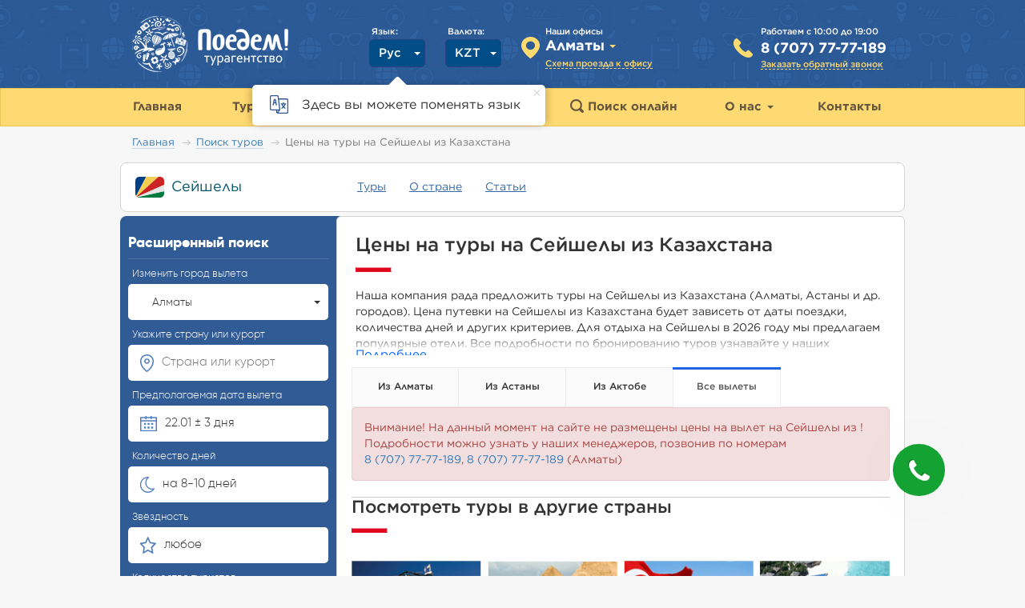

--- FILE ---
content_type: text/html; charset=UTF-8
request_url: https://poedem.kz/tours/seychelles
body_size: 17943
content:

<!DOCTYPE html>
<html lang="ru-KZ">
<head>
    
    <base href="https://poedem.kz/">
    <meta charset="UTF-8"><link rel="apple-touch-icon" sizes="57x57" href="/img/favicon/apple-icon-57x57.png">
<link rel="apple-touch-icon" sizes="60x60" href="/img/favicon/apple-icon-60x60.png">
<link rel="apple-touch-icon" sizes="72x72" href="/img/favicon/apple-icon-72x72.png">
<link rel="apple-touch-icon" sizes="76x76" href="/img/favicon/apple-icon-76x76.png">
<link rel="apple-touch-icon" sizes="114x114" href="/img/favicon/apple-icon-114x114.png">
<link rel="apple-touch-icon" sizes="120x120" href="/img/favicon/apple-icon-120x120.png">
<link rel="apple-touch-icon" sizes="144x144" href="/img/favicon/apple-icon-144x144.png">
<link rel="apple-touch-icon" sizes="152x152" href="/img/favicon/apple-icon-152x152.png">
<link rel="apple-touch-icon" sizes="180x180" href="/img/favicon/apple-icon-180x180.png">

<link rel="icon" type="image/png" sizes="192x192" href="/img/favicon/android-icon-192x192.png">
<link rel="icon" type="image/png" sizes="32x32" href="/img/favicon/favicon-32x32.png">
<link rel="icon" type="image/png" sizes="96x96" href="/img/favicon/favicon-96x96.png">

<link rel="shortcut icon" type="image/png" sizes="16x16" href="/img/favicon/favicon-16x16.png">
<link rel="manifest" href="/manifest.json">
<meta name="msapplication-TileColor" content="#1954b8">
<meta name="msapplication-TileImage" content="/img/favicon/ms-icon-144x144.png">

<meta name="theme-color" content="#1954b8">
<meta name="apple-mobile-web-app-status-bar-style" content="#1954b8">
<meta name="yandex-verification" content="2c1ba369913238e3"/>
<meta name="wmail-verification" content='bc0c36c53759db618fd81fc021600e5c' />
<meta name="facebook-domain-verification" content="czv79obpdtj3xj6z9vagoly7i90yyy" />
<title>Цены на туры на Сейшелы из Казахстана: купить путевку на отдых</title>
<meta name="csrf-param" content="_csrf">
<meta name="csrf-token" content="YEpz2tmosUiP7d4pBDtsppGKAXIv_v3VQnMDZT1hzpAFcgCUgMreMt6-52NcZBzx4LosRme2jZ0pGzQIDxun6g==">
<script>
    app = {
        city: {
            id: 1,
            find_id: 1,
            name: "Алматы"        },
        realCity: {
            id: '',
            find_id: '',
            name: "Алматы"        },
        cities: {"1":{"id":1,"name":"Алматы","depart_id":1,"scheme":true,"contactsHidden":false,"whatsapp":{"href":""},"currentPhone":{"phone":"8 (707) 77-77-189","href":"tel:+77077777189","linkHtml":"<a class=\"js-clickable-phone site-phone phone-77077777189\" href=\"tel:+77077777189\">8 (707) 77-77-189</a>","hiddenHtml":"<span class=\"show-hidden-phone\" role=\"button\" data-city=\"1\" data-type=\"current\"><span class=\"phone-code\">8 (707) </span><span class=\"button-label\">Показать<span> номер</span></span></span>"},"altPhone":{"phone":"8 (707) 77-77-189","href":"tel:+77077777189","linkHtml":"<a class=\"js-clickable-phone site-phone phone-77077777189\" href=\"tel:+77077777189\">8 (707) 77-77-189</a>","hiddenHtml":"<span class=\"show-hidden-phone\" role=\"button\" data-city=\"1\" data-type=\"alt\"><span class=\"phone-code\">8 (707) </span><span class=\"button-label\">Показать<span> номер</span></span></span>"},"socials":{"instagram":"https://www.instagram.com/poedem.kz/","facebook":"https://www.facebook.com/poedemalmaty/"},"hasHoliday":false},"2":{"id":2,"name":"Астана","depart_id":2,"scheme":true,"contactsHidden":false,"whatsapp":{"href":""},"currentPhone":{"phone":"8 (707) 777-71-09","href":"tel:+77077777109","linkHtml":"<a class=\"js-clickable-phone site-phone phone-77077777109\" href=\"tel:+77077777109\">8 (707) 777-71-09</a>","hiddenHtml":"<span class=\"show-hidden-phone\" role=\"button\" data-city=\"2\" data-type=\"current\"><span class=\"phone-code\">8 (707) </span><span class=\"button-label\">Показать<span> номер</span></span></span>"},"altPhone":{"phone":"8 (707) 777-71-09","href":"tel:+77077777109","linkHtml":"<a class=\"js-clickable-phone site-phone phone-77077777109\" href=\"tel:+77077777109\">8 (707) 777-71-09</a>","hiddenHtml":"<span class=\"show-hidden-phone\" role=\"button\" data-city=\"2\" data-type=\"alt\"><span class=\"phone-code\">8 (707) </span><span class=\"button-label\">Показать<span> номер</span></span></span>"},"socials":{"instagram":"https://www.instagram.com/poedem.astana/","facebook":"https://www.facebook.com/poedemastana/"},"hasHoliday":false}},
        sock: {
            local: "//127.0.0.1:8888/serv",
            main: "https://ws.poedem.kz/serv",
        },
        domain: '//poedem.kz',
        staticDomain: "https://static.poedem.kz",
                    src_id: 33,
                    srcCount: 35,
        v_uid: "",
        currency: "kzt",
        // isMobile: 0,
        isMobile: 0,
        isProduction: 1,
        isGeolocationEnabled: 1,
        maps: {
            hotelsProvider: 'google', // 'google'|'osm'
            keys: {
                google: 'AIzaSyBoCK136ve9IG8PkTTY0LdOSP0XfXMcSCM',
                yandex: 'b21e0bb7-3d3c-435d-be0f-cc0d95f9ed3a',
                osm: '', // 'pk.eyJ1IjoidGF0aXJhdGl0YXRhYSIsImEiOiJjam4xN3Q0cWMxaHM3M3Zxb3poZzBxMDlyIn0.zFbb_Xy5rRoyKJMQmt4Elg',
            },
        },
                templates: {
            emptyImage: "/img/template.png",
            dataLoading: "",
            circleLoading: "<div class=\"circle-loader\"></div>",
        },
        urls: {
            addCallback: "/callback/create",
            tourView: "/tours/view?",
        },
        debug: 0,
        features: {
            tourQuizEnabled: 0,
        },
        useGoogleCaptchaForCallback: false,
        googleCaptchaSiteKey: "6LdIYPoqAAAAABKTh-D4C3BjQ5sbw4I59eCsjJx9",
        googleCaptchaSecretKey: "6LdIYPoqAAAAAKY4zLqaUyjDX5pveHBsPEbAVJhE",
    };
</script>

<meta name="description" content="【Цены на туры на Сейшелы из Казахстана】 ⏩ Поиск и подбор туров ✔️ Отдых в рассрочку ✍️ Отзывы ✔️ Забронировать и купить тур ☝ в турагентстве «Поедем!»">
<link href="https://poedem.kz/tours/seychelles" rel="canonical">
<link href="https://poedem.kz/tours/seychelles" title="Русский" rel="alternate">
<link href="https://poedem.kz/kk/tours/seychelles" title="Қазақша" rel="alternate">
<link href="/assets/db0d1306/themes/smoothness/jquery-ui.css?v=1768203688" rel="stylesheet">
<link href="/vendor/bootstrap/dist/css/bootstrap.min.css?v=1768203302" rel="stylesheet">
<link href="/dist/desktop/common/main/css/main.min.css?v=1768203352" rel="stylesheet">
<link href="/packages/hSelect/hSelect.css?v=1768203302" rel="stylesheet">
<link href="/css/error-reporting.css?v=1768203302" rel="stylesheet">
<link href="/dist/desktop/pages/tours/view-by-country/css/view-by-country.min.css?v=1768203350" rel="stylesheet">
<link href="/dist/desktop/widgets/countries-best-price/css/countries-best-price.min.css?v=1768203350" rel="stylesheet">
<link href="/dist/desktop/widgets/country-panel/css/country-panel.min.css?v=1768203350" rel="stylesheet">
<link href="/dist/desktop/widgets/find-form/wide-find-form-v2/css/wide-find-form-v2.min.css?v=1768203350" rel="stylesheet">
<link href="/css/request-form.css?v=1768203302" rel="stylesheet">
<link href="/dist/desktop/widgets/callback/core/css/core.min.css?v=1768203350" rel="stylesheet">
<link href="/dist/desktop/widgets/callback/theme-aside/css/theme-aside.min.css?v=1768203350" rel="stylesheet">
<script>var wideSearchFormParamsTranslations = {"i18nMessages":{"labelDateDiff":" ± 3 дня","selectedDatesText":"Выбраны даты","labelDays":"на {days} {label}","labelDaysRange":"на {daysFrom}-{daysTo} {label}","countryToLabel":"{countryTo} {countryNameTo}","pluralDays":["день","дней","дней"],"pluralNights":["ночь","ночей","ночей"],"pluralAdults":["взрослый","взрослых","взрослых"],"pluralChild":["ребенок","детей","детей"],"pluralStars":["звезда","звезд","звезд"],"starLabel":"звезда","adultShortLabel":"взр","childShortLabel":"дет","validator":{"selectDestinationText":"Выберите куда вы хотите поехать"},"destination":{"anyRegion":"Любой регион","allResorts":"Все курорты","labelPopularGroup":"Популярные курорты","labelOtherGroup":"Остальные курорты","labelOtherCitiesGroup":"Вылеты из других городов","waitLoading":"Подождите, идет загрузка...","searchLoading":"Идет поиск...","requestDetail":"Страна: {country}","noRequestMatches":"Не найдено совпадений по запросу \u0022{slug}\u0022","minLength":"Введите хотя бы {min} символа","priceStart":"от {priceWithCurrency}","labelFromCityName":"из {cityFromName}"},"calendar":{"months":["Январь","Февраль","Март","Апрель","Май","Июнь","Июль","Август","Сентябрь","Октябрь","Ноябрь","Декабрь"],"monthsOn":["января","февраля","марта","апреля","мая","июня","июля","августа","сентября","октября","ноября","декабря"],"dayNames":["вс","пн","вт","ср","чт","пт","сб"]}}};
var subscribeFormJsMessages = {"i18nSubscribeFormMessages":{"enterYourEmail":"Введите свой e-mail!","pleaseWait":"Пожалуйста, подождите. Идёт загрузка","describeTheIssue":"Опишите суть проблемы","writeYourEmail":"Напишите свой email"}};
var hotTableParamsMessages = {"i18nHotTableParamsMessages":{"pluralDays":["день","дней","дней"],"pluralNights":["ночь","ночей","ночей"],"tourUnitShortLabel":"вар.","pluralTours":["тур","туров","туров"],"pluralStars":["звезда","звезд","звезд"],"findToursParamsLabel":"из {departCityFrom} {destination} на {touristsLabel}"}};
var hotTableResults = {"i18nHotTableResultsMessages":{"tourBoughtCount":"Тур купили {countBought} {countTimes}","thereLabel":"Туда","showMoreTours":"Показать еще {moreText}","showMoreToursForHotel":"Показать еще {spanStart}{hotelCount} отелей{spanEnd}","hideLabel":"Скрыть","feedbackLabel":"Отзывов","months":["янв","фев","мар","апр","мая","июн","июл","авг","сен","окт","ноя","дек"],"dayNames":["вс","пн","вт","ср","чт","пт","сб"],"tryToChangeHotelDateOrCountry":"Попробуйте выбрать другой отель, дату или страну","tryToChangeFilter":"Попробуйте выбрать другие парамеры фильтра"}};
var requestFormTranslations = {"i18nMessagesPopupRequestForm":{"where":"Куда?","from":"Откуда?","date":"Дата","amount":"Количество","hotelClass":"Класс отеля","done":"Готово","oneAdult":"1 взрослый","twoAdults":"2 взрослых","threeAdults":"3 взрослых","withoutInfants":"Без детей","oneInfant":"1 ребенок","twoInfants":"2 ребенка","oneYear":"1 год","twoYears":"2 года","threeYears":"3 года","fourYears":"4 года","fiveYears":"5 лет","sixYears":"6 лет","sevenYears":"7 лет","eightYears":"8 лет","nineYears":"9 лет","tenYears":"10 лет","elevenYears":"11 лет","twelveYears":"12 лет","fromThreeToFiveStars":"от 3* до 5*","chooseCountry":"Выберите страну","chooseDepartureCity":"Выберите город вылета","convenientDepartureCity":"Город, из которого вам удобней вылетать:","departureDate":"Дата вылета","daysAmount":"Количество дней","indicateDepartureDate":"Укажите дату вылета","adultsAndInfantsAmount":"Количество взрослых и детей","hotelClassAndPrice":"Класс и стоимость отеля","inputContacts":"Введите свои контакты","ourManagersContactYouSoon":"Наши менеджеры свяжутся с вами по телефону в ближайшее время","inputEmail":"Введите e-mail","withWhomConvenientToWork":"C кем вам удобнее работать:","anotherCountry":"Другая страна...","next":"Далее","back":"Назад","getHotTours":"Получать горящие туры","selectTours":"Подобрать туры","requestAccepted":"Заявка принята. Вам ответят в ближайшее время","priceFrom":"от","priceTo":"до","days":"дней","tourPriceForAll":"цена тура за всех до"}};
var ymVisitParamExperiments = [];
var ymVisitParams = {}; 
ymVisitParams.pageType = "tours";

    (function(w,d,s,l,i){w[l]=w[l]||[];w[l].push({'gtm.start':
        new Date().getTime(),event:'gtm.js'});var f=d.getElementsByTagName(s)[0],
        j=d.createElement(s),dl=l!='dataLayer'?'&l='+l:'';j.async=true;j.src=
        'https://www.googletagmanager.com/gtm.js?id='+i+dl;f.parentNode.insertBefore(j,f);
    })(window,document,'script','dataLayer','GTM-N9JLSH6');
</script>
</head>
<body class="">
<header class="header">
    <div class="container">
        <div class="main-info row">
            <div class="logo text-left col-xs-3">
                <a href="/"><img src="/img/logo_title.png" alt=""></a>
            </div>
            <div class="col-xs-9 header-info">
                <div class="pull-right phone-info">
                    <a href="#" class="header-phone-info header-info-gold gotham-medium pseudo-link popup hidden" data-href="/site/holiday-schedule" data-width="428" data-role="holiday-schedule">
                        График работы на праздник                    </a>
                    <div class="header-phone-info gotham-medium" data-role="work-schedule">
                        Работаем с 10:00 до 19:00                    </div>
                    <div class="header-block-height gotham-bold current-city-phone-wrapper"
                        data-type="alt">
                        <a class="js-clickable-phone site-phone phone-77077777189" href="tel:+77077777189">8 (707) 77-77-189</a>                    </div>
                    <a href="#" class="header-phone-info header-clbk header-info-gold
                                            gotham-medium clbk-hp-head-clickable pseudo-link aside-callback-show-header-link">
                        Заказать обратный звонок                    </a>
                </div>

                <div class="pull-right phone-info phone-info-main hidden">
                    <div class="header-phone-info gotham-medium">Многоканальный телефон</div>
                    <div class="header-block-height gotham-bold current-city-phone-wrapper"
                        data-type="current">
                        <a class="js-clickable-phone site-phone phone-77077777189" href="tel:+77077777189">8 (707) 77-77-189</a>                    </div>

                </div>

                <div class="pull-right city-info main-city-select">
                    <div class="header-phone-info gotham-medium">Наши офисы</div>
                    <div class="h-select easy_hSelect header-block-height" id="hSelectMainCity">
                        <div class="h-select-face-wrap">
                            <div class="h-select-face gotham-bold" data-value="1">
                                <span>Алматы</span>
                            </div>
                            <span class="caret"></span>
                            <div class="clearfix"></div>
                        </div>
                        <div class="h-select-items">
                            Выберите ваш город:
                            <hr>
                            <div class="items-wrapper">
                                                                    <div class="h-select-item"
                                         data-value="1">
                                        <span>Алматы</span>
                                    </div>
                                                                        <div class="h-select-item"
                                         data-value="2">
                                        <span>Астана</span>
                                    </div>
                                                                </div>
                        </div>
                    </div>
                    <input type="hidden" class="s_city" id="s_city" name="city" value="1">
                                        <a href="#" class="header-city-scheme show-driving-direction gotham-medium office-scheme-toggle pseudo-link"
                            data-city="1">
                        Схема проезда к офису                    </a>
                    <div id="city-detected-form" data-city="" class="city-detected">
                        Ваш город <span class="city-detected__name"></span>?
                        <div class="city-detected__buttons">
                            <span class="confirm">ДА</span>
                            <span class="deny">НЕТ</span>
                        </div>
                    </div>
                </div>

                <div class="pull-right currency-wrap">
                    <p class="h-label gotham-medium">Валюта:</p>
                    <div class="h-select easy_hSelect currency-select">
                        <div class="h-select-face-wrap rel">
                            <div class="h-select-face gotham-medium " data-value="kzt">
                                <span>KZT</span>
                            </div>
                            <b class="caret"></b>
                            <div class="clearfix"></div>
                        </div>
                        <div class="h-select-items">
                                                            <div class="h-select-item gotham-medium h-select-item__active"
                                     data-value="kzt">
                                    <span>KZT</span>
                                </div>
                                                                <div class="h-select-item gotham-medium"
                                     data-value="usd">
                                    <span>USD</span>
                                </div>
                                                                <div class="h-select-item gotham-medium"
                                     data-value="eur">
                                    <span>EUR</span>
                                </div>
                                                        </div>
                    </div>
                </div>
                <div class="pull-right language-wrap">
                    <p class="h-label gotham-medium">Язык:</p>
                    <div class="h-select easy_hSelect language-select">
                        <div class="h-select-face-wrap rel">
                            <div class="h-select-face gotham-medium " data-value="ru-KZ">
                                <span>Рус</span>
                            </div>
                            <b class="caret"></b>
                            <div class="clearfix"></div>
                        </div>
                        <div class="h-select-items">
                                                            <div class="h-select-item gotham-medium h-select-item__active"
                                     data-value="ru-KZ">
                                    <span>Рус</span>
                                </div>
                                                                <div class="h-select-item gotham-medium"
                                     data-value="kk-KZ">
                                    <span>Қаз</span>
                                </div>
                                                        </div>
                    </div>
                </div>


                <div class="clearfix"></div>
                <div class="language-pop-up-info-block">
                    <img class="icon" src="/img/language_change_icon.svg" alt="">
                    <p class="text">Здесь вы можете поменять язык</p>
                    <span class="close-button"></span>
                </div>
            </div>
        </div>
    </div>
    <div class="navbar-main default">
    <div class="container">
        <nav id="w1" class="r8 navbar" role="navigation">
            <div id="w1-collapse" class="collapse navbar-collapse">
                <ul id="w2" class="navbar-nav nav">
                    <li>
                        <a class="navbar-brand" href="/">
                            <span>
                                Главная                            </span>
                        </a>
                    </li>
                    <li class="dropdown">
                        <a  href="/tours">
                            Туры <b class="caret"></b>
                        </a>
                        <ul id="tours-menu" class="dropdown-menu no-scroll double-cols">
                                                            <li class='changed pull-left replace-country nw'>
                                    <a href="/tours/uae">
                                    <img class='country-icon' src="/img/flag/ae.svg" />
                                    <span class="country-name bordered-brown gotham-regular">
                                        ОАЭ <span class='menu_tour_price'>(от 203&nbsp;696&nbsp;тг.)</span>                                    </span>
                                    </a>
                                </li>
                                                                <li class='changed pull-left replace-country nw'>
                                    <a href="/tours/egypt">
                                    <img class='country-icon' src="/img/flag/eg.svg" />
                                    <span class="country-name bordered-brown gotham-regular">
                                        Египет <span class='menu_tour_price'>(от 264&nbsp;494&nbsp;тг.)</span>                                    </span>
                                    </a>
                                </li>
                                                                <li class='changed pull-left replace-country nw'>
                                    <a href="/tours/turkey">
                                    <img class='country-icon' src="/img/flag/tr.svg" />
                                    <span class="country-name bordered-brown gotham-regular">
                                        Турция <span class='menu_tour_price'>(от 212&nbsp;859&nbsp;тг.)</span>                                    </span>
                                    </a>
                                </li>
                                                                <li class='changed pull-left replace-country nw'>
                                    <a href="/tours/maldives">
                                    <img class='country-icon' src="/img/flag/mv.svg" />
                                    <span class="country-name bordered-brown gotham-regular">
                                        Мальдивы <span class='menu_tour_price'>(от 533&nbsp;145&nbsp;тг.)</span>                                    </span>
                                    </a>
                                </li>
                                                                <li class='changed pull-left replace-country nw'>
                                    <a href="/tours/thailand">
                                    <img class='country-icon' src="/img/flag/th.svg" />
                                    <span class="country-name bordered-brown gotham-regular">
                                        Тайланд <span class='menu_tour_price'>(от 335&nbsp;164&nbsp;тг.)</span>                                    </span>
                                    </a>
                                </li>
                                                                <li class='changed pull-left replace-country nw'>
                                    <a href="/tours/georgia">
                                    <img class='country-icon' src="/img/flag/ge.svg" />
                                    <span class="country-name bordered-brown gotham-regular">
                                        Грузия <span class='menu_tour_price'>(от 210&nbsp;971&nbsp;тг.)</span>                                    </span>
                                    </a>
                                </li>
                                                                <li class='changed pull-left replace-country nw'>
                                    <a href="/tours/sri-lanka">
                                    <img class='country-icon' src="/img/flag/lk.svg" />
                                    <span class="country-name bordered-brown gotham-regular">
                                        Шри-Ланка <span class='menu_tour_price'>(от 434&nbsp;414&nbsp;тг.)</span>                                    </span>
                                    </a>
                                </li>
                                                                <li class='changed pull-left replace-country nw'>
                                    <a href="/tours/vietnam">
                                    <img class='country-icon' src="/img/flag/vn.svg" />
                                    <span class="country-name bordered-brown gotham-regular">
                                        Вьетнам <span class='menu_tour_price'>(от 332&nbsp;566&nbsp;тг.)</span>                                    </span>
                                    </a>
                                </li>
                                                                <li class='changed pull-left replace-country nw'>
                                    <a href="/tours/malaysia">
                                    <img class='country-icon' src="/img/flag/my.svg" />
                                    <span class="country-name bordered-brown gotham-regular">
                                        Малайзия <span class='menu_tour_price'>(от 534&nbsp;704&nbsp;тг.)</span>                                    </span>
                                    </a>
                                </li>
                                                                <li class='changed pull-left replace-country nw'>
                                    <a href="/tours/dominicana">
                                    <img class='country-icon' src="/img/flag/do.svg" />
                                    <span class="country-name bordered-brown gotham-regular">
                                        Доминикана                                    </span>
                                    </a>
                                </li>
                                                                <li class='changed pull-left replace-country nw'>
                                    <a href="/tours/tanzania">
                                    <img class='country-icon' src="/img/flag/tz.svg" />
                                    <span class="country-name bordered-brown gotham-regular">
                                        Танзания                                    </span>
                                    </a>
                                </li>
                                                                <li class='changed pull-left replace-country nw'>
                                    <a href="/tours/czech">
                                    <img class='country-icon' src="/img/flag/cz.svg" />
                                    <span class="country-name bordered-brown gotham-regular">
                                        Чехия                                    </span>
                                    </a>
                                </li>
                                                                <li class='changed pull-left replace-country nw'>
                                    <a href="/tours/goa">
                                    <img class='country-icon' src="/img/flag/in.svg" />
                                    <span class="country-name bordered-brown gotham-regular">
                                        Индия                                    </span>
                                    </a>
                                </li>
                                                                <li class='changed pull-left replace-country nw'>
                                    <a href="/tours/greece">
                                    <img class='country-icon' src="/img/flag/gr.svg" />
                                    <span class="country-name bordered-brown gotham-regular">
                                        Греция                                    </span>
                                    </a>
                                </li>
                                                                <li class='changed pull-left replace-country nw'>
                                    <a href="/tours/spain">
                                    <img class='country-icon' src="/img/flag/es.svg" />
                                    <span class="country-name bordered-brown gotham-regular">
                                        Испания                                    </span>
                                    </a>
                                </li>
                                                                <li class='changed pull-left replace-country nw'>
                                    <a href="/tours/france">
                                    <img class='country-icon' src="/img/flag/fr.svg" />
                                    <span class="country-name bordered-brown gotham-regular">
                                        Франция                                    </span>
                                    </a>
                                </li>
                                                                <li class='changed pull-left replace-country nw'>
                                    <a href="/tours/cuba">
                                    <img class='country-icon' src="/img/flag/cu.svg" />
                                    <span class="country-name bordered-brown gotham-regular">
                                        Куба                                    </span>
                                    </a>
                                </li>
                                                                <li class='changed pull-left replace-country nw'>
                                    <a href="/tours/italy">
                                    <img class='country-icon' src="/img/flag/it.svg" />
                                    <span class="country-name bordered-brown gotham-regular">
                                        Италия                                    </span>
                                    </a>
                                </li>
                                                                <li class='changed pull-left replace-country nw'>
                                    <a href="/tours/cyprus">
                                    <img class='country-icon' src="/img/flag/cy.svg" />
                                    <span class="country-name bordered-brown gotham-regular">
                                        Кипр                                    </span>
                                    </a>
                                </li>
                                                                <li class='changed pull-left replace-country nw'>
                                    <a href="/tours/bali">
                                    <img class='country-icon' src="/img/flag/id.svg" />
                                    <span class="country-name bordered-brown gotham-regular">
                                        Индонезия (Бали)                                    </span>
                                    </a>
                                </li>
                                                                <li class='changed pull-left replace-country nw'>
                                    <a href="/tours/mexico">
                                    <img class='country-icon' src="/img/flag/mx.svg" />
                                    <span class="country-name bordered-brown gotham-regular">
                                        Мексика                                    </span>
                                    </a>
                                </li>
                                                                <li class='changed pull-left replace-country nw'>
                                    <a href="/tours/azerbaijan">
                                    <img class='country-icon' src="/img/flag/az.svg" />
                                    <span class="country-name bordered-brown gotham-regular">
                                        Азербайджан                                    </span>
                                    </a>
                                </li>
                                                                <li class='changed pull-left replace-country nw'>
                                    <a href="/tours/montenegro">
                                    <img class='country-icon' src="/img/flag/me.svg" />
                                    <span class="country-name bordered-brown gotham-regular">
                                        Черногория                                    </span>
                                    </a>
                                </li>
                                                                <li class='changed pull-left replace-country nw'>
                                    <a href="/tours/jamaica">
                                    <img class='country-icon' src="/img/flag/jm.svg" />
                                    <span class="country-name bordered-brown gotham-regular">
                                        Ямайка                                    </span>
                                    </a>
                                </li>
                                                            <li class="pull-left menu-country-show-all">
                                <div class="country-show-all-decoration"></div>
                            </li>
                                                            <li class="pull-left">
                                    <a href="/tury-v-evropu" class="gotham-medium">
                                        <span class="bordered-brown">Туры по Европе</span>
                                    </a>
                                </li>
                                                                <li class="pull-left">
                                    <a href="/tours" class="gotham-medium">
                                        <span class="bordered-brown">Другие предложения</span>
                                    </a>
                                </li>
                                                                <li class="pull-left">
                                    <a href="/services/cruises" class="gotham-medium">
                                        <span class="bordered-brown">Морские круизы</span>
                                    </a>
                                </li>
                                                            <li class="pull-left">
                                <a href="#" class="hot-subscribe-popup gotham-medium open_subscribe_form"
                                   data-url="/subscription-form"
                                >
                                    <span class="bordered-brown">
                                        Подписка на рассылку туров                                    </span>
                                </a>
                            </li>
                            <li class="clearfix"></li>
                        </ul>
                    </li>
                    <li class="dropdown">
                        <a  href="/country">
                            Страны <b class="caret"></b>
                        </a>
                        <ul id="countries-menu-list" class="dropdown-menu no-scroll double-cols tour_columns">
                                                            <li class="changed pull-left">
                                    <a href="/country/india">
                                        <img class="country-icon" src="/img/flag/in.svg">
                                        <span class="country-name bordered-brown gotham-regular">
                                            Индия                                        </span>
                                    </a>
                                </li>
                                                                <li class="changed pull-left">
                                    <a href="/country/italy">
                                        <img class="country-icon" src="/img/flag/it.svg">
                                        <span class="country-name bordered-brown gotham-regular">
                                            Италия                                        </span>
                                    </a>
                                </li>
                                                                <li class="changed pull-left">
                                    <a href="/country/uae">
                                        <img class="country-icon" src="/img/flag/ae.svg">
                                        <span class="country-name bordered-brown gotham-regular">
                                            ОАЭ                                        </span>
                                    </a>
                                </li>
                                                                <li class="changed pull-left">
                                    <a href="/country/thailand">
                                        <img class="country-icon" src="/img/flag/th.svg">
                                        <span class="country-name bordered-brown gotham-regular">
                                            Тайланд                                        </span>
                                    </a>
                                </li>
                                                                <li class="changed pull-left">
                                    <a href="/country/turkey">
                                        <img class="country-icon" src="/img/flag/tr.svg">
                                        <span class="country-name bordered-brown gotham-regular">
                                            Турция                                        </span>
                                    </a>
                                </li>
                                                                <li class="changed pull-left">
                                    <a href="/country/montenegro">
                                        <img class="country-icon" src="/img/flag/me.svg">
                                        <span class="country-name bordered-brown gotham-regular">
                                            Черногория                                        </span>
                                    </a>
                                </li>
                                                                <li class="changed pull-left">
                                    <a href="/country/czech">
                                        <img class="country-icon" src="/img/flag/cz.svg">
                                        <span class="country-name bordered-brown gotham-regular">
                                            Чехия                                        </span>
                                    </a>
                                </li>
                                                                <li class="changed pull-left">
                                    <a href="/country/jamaica">
                                        <img class="country-icon" src="/img/flag/jm.svg">
                                        <span class="country-name bordered-brown gotham-regular">
                                            Ямайка                                        </span>
                                    </a>
                                </li>
                                                            <li class="pull-left menu-country-show-all">
                                <div class="country-show-all-decoration"></div>
                            </li>
                                                            <li class="pull-left">
                                    <a href="/articles" class="gotham-medium">
                                        <span class="bordered-brown">Туристические статьи</span>
                                    </a>
                                </li>
                                                                <li class="pull-left">
                                    <a href="/types" class="gotham-medium">
                                        <span class="bordered-brown">Идеи для отдыха</span>
                                    </a>
                                </li>
                                                                <li class="pull-left">
                                    <a href="/country" class="gotham-medium">
                                        <span class="bordered-brown">Показать все страны (Всего 38)</span>
                                    </a>
                                </li>
                                                            <li class="clearfix"></li>
                        </ul>
                    </li>
                    <li class="dropdown menu-item_hotoffers">
                        <a  href="/hotoffers">
                            Горящие туры <b class="caret"></b>
                        </a>
                        <ul id="hot_offers_menu" class="dropdown-menu no-scroll hot_offers_menu contacts">
                                                            <li class="marked">
                                    <a href="/hotoffers/almaty">
                                        <span class="gotham-regular bordered-brown">Алматы</span>
                                    </a>
                                </li>
                                                                    <li class="divider"></li>
                                                                    <li class="marked">
                                    <a href="/hotoffers/astana">
                                        <span class="gotham-regular bordered-brown">Астана</span>
                                    </a>
                                </li>
                                                        </ul>
                    </li>
                    <li class="findtours-item">
                        <a href="/findtours">
                            <img src="/img/form/search_brown.svg" width="17" height="17">
                            <span>
                                Поиск онлайн                            </span>
                        </a>
                    </li>
                    <li class="dropdown">
                        <a  href="/company">
                            О нас <b class="caret"></b>
                        </a>
                        <ul id="w5" class="dropdown-menu no-scroll contacts">
                                                            <li class="marked">
                                    <a href="/managers">
                                        <span class="bordered-brown gotham-regular">Сотрудники компании</span>
                                    </a>
                                </li>
                                                                    <li class="divider"></li>
                                                                    <li class="marked">
                                    <a href="/partners">
                                        <span class="bordered-brown gotham-regular">Наши партнеры</span>
                                    </a>
                                </li>
                                                                    <li class="divider"></li>
                                                                    <li class="marked">
                                    <a href="/advantages">
                                        <span class="bordered-brown gotham-regular">Наши преимущества</span>
                                    </a>
                                </li>
                                                                    <li class="divider"></li>
                                                                    <li class="marked">
                                    <a href="/reviews">
                                        <span class="bordered-brown gotham-regular">Отзывы клиентов</span>
                                    </a>
                                </li>
                                                                    <li class="divider"></li>
                                                                    <li class="marked">
                                    <a href="/kak-kupit-tour">
                                        <span class="bordered-brown gotham-regular">Как заказать тур</span>
                                    </a>
                                </li>
                                                        </ul>
                    </li>
                    <li>
                        <a href="/contacts">
                            <span>
                                Контакты                            </span>
                        </a>
                    </li>
                                    </ul>
            </div>
        </nav>
    </div>
</div>
    <div class="clearfix"></div>
</header>


<aside class="rel aside-popup-buttons">
    <div id="popups" class="popup-buttons" data-spy="affix" data-offset-bottom="240" data-offset-top="180">
                    <div id="tour-request-popup" class="tour-request-popup popup-button-item popup-button-item-request" data-url="/">
                <img src="/img/popup-search-icon.jpg">
                <div class="popup-button-direction-text">Онлайн подбор тура</div>
            </div>
                <div id="hot-subscribe-popup"
             class="hot-subscribe-popup popup-button-item popup-button-item-subscribe"
             data-url="/subscription-form"
        >
            <img src="/img/popup-hot-icon.jpg">
            <div class="popup-button-direction-text">Больше горящих</div>
        </div>
        <div class="popup-space"></div>
        <div class="popup-button-item popup-social popup-social-facebook">
            <a href="https://www.facebook.com/poedemalmaty/" target="_blank">
                <img src="/img/social/facebook.png">
                <span>Facebook</span>
            </a>
        </div>
        <div class="popup-button-item popup-social popup-social-youtube">
            <a href="https://www.youtube.com/user/poedemkz" target="_blank">
                <img src="/img/social/youtube.png">
                <span>YouTube</span>
            </a>
        </div>
        <div class="popup-button-item popup-social popup-social-instagram">
            <a href="https://www.instagram.com/poedem.kz/" target="_blank">
                <img src="/img/social/instagram.png">
                <span>Instagram</span>
            </a>
        </div>
        <div class="popup-button-item popup-social popup-social-telegram">
            <a href="https://t.me/poedem_kz" target="_blank">
                <img src="/img/social/tg.png">
                <span>Telegram</span>
            </a>
        </div>
    </div>
</aside>



    
    <div class="container">
        <ul class="breadcrumb"><li><a href="/">Главная</a></li>
<li><a href="/tours">Поиск туров</a></li>
<li class="active">Цены на туры на Сейшелы из Казахстана</li>
</ul>    </div>
    
<main>
        <div class="container">
        
<div id="country-panel" class="container__col1 r8">
    <div class="row country-panel-wraper">
        <div class="country-panel-flag pull-left">
            <a href="/country/seychelles">
                <img src="/img/flag/sc.svg" alt="Сейшелы">
                <span>
                    Сейшелы                </span>
            </a>
        </div>
        <div class="country-panel-list pull-left">
                            <a href="/tours/seychelles"
                   class="arrow-after to-tours">Туры</a>
                                <a href="/info/seychelles"
                   class="arrow-after to-pages">О стране</a>
                                <a href="/articles/seychelles"
                   class="arrow-after to-articles">Статьи</a>
                        </div>
    </div>
</div>
<div class="row content__wrapper container__col2 r8 off-padding">
    <div class="pull-left left-side">
                    <div class="short-search short-search-theme--vertical loading "
        data-theme="vertical">
    <div class="short-search_wrapper">
                    <div class="short-search_header">
                Расширенный поиск            </div>
                <div class="short-search_body noselect">
            <div class="body_form">
                                    <div class="form_dropdown_label">Изменить город вылета</div>
                    <div class="form_depart_city form_dropdown" data-value="0" data-type="depart-city">
    <button type="button" class="form-title">
        -<span class="caret"></span>
    </button>
    <ul class="dropdown-menu form_dropdown_menu"></ul>
</div>
                
                                    <div class="form_dropdown_label">Укажите страну или курорт</div>
                                <div class="form_destination form_direction form_dropdown tooltip-error" data-type="destination">
    <div class="form-title">
        <input type="text" class="direction_field destination_field"
               placeholder="Страна или курорт"
               data-preview="Страна или курорт"
               data-hotel-placeholder="Введите страну или курорт"
               data-hotel="0"
               data-country="1"
               value="">
        <img class="preloader hide" src="/img/load.gif" alt="Please, wait"/>
        <span class="remove hidden"></span>
    </div>
    <div class="direction_dropdown form_dropdown_menu">
        <div class="destination-list">
            <div class="direction_loading">Подождите, подгружаем список стран... </div>
        </div>
    </div>
</div>

                                    <div class="form_dropdown_label">Предполагаемая дата вылета</div>
                                <div class="form_date form_dropdown tooltip-error" data-type="date">
                    <div class="form-title">
                        <span class="date_field">
                            22.01 ± 3 дня                        </span>
                    </div>
                    <div class="date_dropdown form_dropdown_menu">
                        <div class="calendar">
                            <div class="controls">
                                <button type="button" class="left noselect"><img src="/img/svg/arrow-left.svg"></button>
                                <button type="button" class="right noselect"><img src="/img/svg/arrow-right.svg">
                                </button>
                            </div>
                            <div class="wrapper">
                                <div class="months"></div>
                            </div>
                        </div>
                        <div class="days">
                            <div class="checkbox full-filling_checkbox">
                                <input type="checkbox" checked>
                                <label><span></span>3 дня</label>
                            </div>
                        </div>
                    </div>
                </div>

                                    <div class="form_dropdown_label">
                        Количество дней                    </div>
                                <div class="form_duration form_dropdown tooltip-error" data-type="duration">
                    <div class="form-title">
                        <span class="duration_field">
                            на 8-10 дней                        </span>
                    </div>
                    <div class="duration_dropdown form_dropdown_menu">
                        <div class="days"></div>
                        <div class="info">
                            <img src="/img/svg/info-round.svg">
                            <p>
                                Выбраны даты с <span class="hint">22.01</span><br/>±3 дня на <span class="hint">8-10 дней</span>                            </p>
                        </div>
                    </div>
                </div>

                                    <div class="form_dropdown_label">
                        Звёздность                    </div>
                                <div class="form_stars form_dropdown" data-type="stars">
                    <div class="form-title">
                        <span class="stars_field">любое</span>
                    </div>
                    <div class="stars_dropdown form_dropdown_menu">
                        <div class="form-dropdown_item" data-value="5">
                            5 звезд                        </div>
                        <div class="form-dropdown_item" data-value="4">
                            4 звезды                        </div>
                        <div class="form-dropdown_item" data-value="3">
                            3 звезды                        </div>
                        <div class="form-dropdown_item" data-value="2">
                            2 звезды                        </div>
                        <div class="form-dropdown_item" data-value="1">
                            1 звезда                        </div>
                        <div class="form-dropdown_item form-dropdown_item__selected"
                             data-value="any">
                            любое                        </div>
                    </div>
                </div>

                                    <div class="form_dropdown_label">
                        Количество туристов                    </div>
                                <div class="form_tourists form_dropdown tooltip-error" data-type="tourists">
                    <div class="form-title">
                        <span class="tourists_field">2 взр</span>
                    </div>
                    <div class="tourists_dropdown form_dropdown_menu">
                        <div class="counter adults-count">
                            <label>Взрослые:</label>
                            <button type="button" class="prev"></button>
                            <span>2</span>
                            <button type="button" class="next"></button>
                        </div>
                        <div class="counter children-count">
                            <label>Дети:</label>
                            <button type="button" class="prev"></button>
                            <span>0</span>
                            <button type="button" class="next"></button>
                        </div>
                        <div class="child ages hidden">
                            <label>Возраст детей:</label>
                            <input type="text" class="hidden" placeholder="-">
                            <input type="text" class="hidden" placeholder="-">
                            <input type="text" class="hidden" placeholder="-">
                            <input type="text" class="hidden" placeholder="-">
                        </div>
                    </div>
                </div>

                                    <div class="form_dropdown_label">
                        Название отеля <span class="hint">(необязательно)</span>                    </div>
                    <div class="form_hotel form_direction form_dropdown tooltip-error" data-type="hotel">
    <div class="form-title">
        <input type="text" class="direction_field hotel_field"
               placeholder="Введите название отеля"
               data-preview="Введите название отеля"
               data-hotel-placeholder="Введите название отеля"
               data-hotel="1"
               data-country="0"
               value="">
        <img class="preloader hide" src="/img/load.gif" alt="Please, wait"/>
        <span class="remove hidden"></span>
    </div>
    <div class="direction_dropdown form_dropdown_menu">
        <div class="destination-list">
            <div class="direction_loading">Подождите, подгружаем список стран... </div>
        </div>
    </div>
</div>
                
                <div class="form_search">
    <form action="/findtours">
        <input type="hidden" id="wsf-city" name="departCity" value="1">
        <input type="hidden" id="wsf-country" name="country" value="">
        <input type="hidden" id="wsf-region" name="region" value="">
        <input type="hidden" id="wsf-hotel" name="hotels" value="">
        <input type="hidden" id="wsf-date-from" name="dateFrom"
               value="19.1.2026">
        <input type="hidden" id="wsf-date-to" name="dateTo"
               value="25.1.2026">
        <input type="hidden" id="wsf-nights-from" name="nightsFrom" value="7">
        <input type="hidden" id="wsf-nights-to" name="nightsTo" value="9">
        <input type="hidden" id="wsf-adults" name="adult" value="2">
        <input type="hidden" id="wsf-children" name="child" value="0">
        <input type="hidden" id="wsf-ages" name="ages" value="">
        <input type="hidden" id="wsf-stars" name="stars" value="any">
        <input type="hidden" id="wsf-search" name="search" value="1">
        <button type="submit" class="">Найти туры</button>
    </form>
</div>
            </div>
            <div class="body_form"></div>
            <div class="form-loading-wrapper">
                <div class="circle-loader"></div>            </div>
        </div>
            </div>
</div>
                <div class="left-side-content r6-left">
                    </div>
    </div>
    <div class="pull-right right-side">
        <div class="content r6">
                        <div class="page-tours">
    <div class="tours-header">
        <h1 class="header-main border-red-bold gotham-medium big">Цены на туры на Сейшелы из Казахстана</h1>
        <div class="top-text text-preview text-preview-by-height">
            <p>Наша компания рада предложить туры
на Сейшелы из Казахстана (Алматы, Астаны и др. городов). Цена путевки на Сейшелы&nbsp;из
Казахстана будет зависеть от даты поездки, количества дней и других критериев.
Для отдыха на Сейшелы&nbsp;в 2026 году мы предлагаем популярные отели. Все подробности по бронированию туров узнавайте
у наших менеджеров.</p>            <button type="button" class="read-more" data-toggle="0">
                Подробнее            </button>
        </div>
    </div>
    <div class="city-tours-tabs">
        <ul id="w0" class="nav nav-tabs">
            <li class="first-tab gotham-medium col-xs-4 text-center rel
                    ">
            <a href="/tours/almaty/seychelles"  class="tour_tab_link">
                Из Алматы</a>
        </li>
                <li class="second-tab gotham-medium col-xs-4 text-center rel
                     no-left-border">
            <a href="/tours/astana/seychelles"  class="tour_tab_link">
                Из Астаны</a>
        </li>
                <li class="third-tab gotham-medium col-xs-4 text-center rel
                     no-left-border">
            <a href="/tours/aktobe/seychelles"  class="tour_tab_link">
                Из Актобе</a>
        </li>
            <li class="third-tab gotham-medium col-xs-4 text-center rel no-left-border active">
        <a href="#w0-tab_" data-toggle="tab" class="tour_tab_link">
            Все вылеты        </a>
    </li>
</ul>
        
<div class="alert alert-danger">
    Внимание! На данный момент на сайте не размещены цены на вылет на Сейшелы из ! Подробности можно узнать у наших менеджеров, позвонив по номерам <a class="js-clickable-phone site-phone phone-77077777189" href="tel:+77077777189">8 (707) 77-77-189</a>, <a class="js-clickable-phone site-phone phone-77077777189" href="tel:+77077777189">8 (707) 77-77-189</a> (Алматы)</div>

        
        
        
        <div class="line-divider"></div>
                <div>
                <h3 class="header-main border-red-bold gotham-medium">Посмотреть туры в другие страны</h3>

<div class="countries-best-price-widget">
    
        <div class="city-item-prices city-0 active">
        <div class="item"><a href="/tours/uae">
<div class="country-image">
    <img class="lazy" src="/img/country/mixed/ae.jpg" style="">
</div>
<div class="country-info" style="height: 94.15px;">
    <div class="country-name gotham-medium">
        <img src="/img/flag/ae.svg">ОАЭ    </div>
    <div class="country-price gotham-bold">
                    <div class="price">
                от 203&nbsp;696&nbsp;тг.            </div>
            </div>
</div>
</a></div><div class="item"><a href="/tours/egypt">
<div class="country-image">
    <img class="lazy" src="/img/country/mixed/eg.jpg" style="">
</div>
<div class="country-info" style="height: 94.15px;">
    <div class="country-name gotham-medium">
        <img src="/img/flag/eg.svg">Египет    </div>
    <div class="country-price gotham-bold">
                    <div class="price">
                от 243&nbsp;189&nbsp;тг.            </div>
            </div>
</div>
</a></div><div class="item"><a href="/tours/turkey">
<div class="country-image">
    <img class="lazy" src="/img/country/mixed/tr.jpg" style="">
</div>
<div class="country-info" style="height: 94.15px;">
    <div class="country-name gotham-medium">
        <img src="/img/flag/tr.svg">Турция    </div>
    <div class="country-price gotham-bold">
                    <div class="price">
                от 212&nbsp;859&nbsp;тг.            </div>
            </div>
</div>
</a></div><div class="item"><a href="/tours/maldives">
<div class="country-image">
    <img class="lazy" src="/img/country/mixed/mv.jpg" style="">
</div>
<div class="country-info" style="height: 94.15px;">
    <div class="country-name gotham-medium">
        <img src="/img/flag/mv.svg">Мальдивы    </div>
    <div class="country-price gotham-bold">
                    <div class="price">
                от 533&nbsp;145&nbsp;тг.            </div>
            </div>
</div>
</a></div><div class="item"><a href="/tours/thailand">
<div class="country-image">
    <img class="lazy" src="/img/country/mixed/th.jpg" style="">
</div>
<div class="country-info" style="height: 94.15px;">
    <div class="country-name gotham-medium">
        <img src="/img/flag/th.svg">Тайланд    </div>
    <div class="country-price gotham-bold">
                    <div class="price">
                от 335&nbsp;164&nbsp;тг.            </div>
            </div>
</div>
</a></div><div class="item"><a href="/tours/georgia">
<div class="country-image">
    <img class="lazy" src="/img/country/mixed/ge.jpg" style="">
</div>
<div class="country-info" style="height: 94.15px;">
    <div class="country-name gotham-medium">
        <img src="/img/flag/ge.svg">Грузия    </div>
    <div class="country-price gotham-bold">
                    <div class="price">
                от 210&nbsp;971&nbsp;тг.            </div>
            </div>
</div>
</a></div><div class="item"><a href="/tours/goa">
<div class="country-image">
    <img class="lazy" src="/img/country/mixed/in.jpg" style="">
</div>
<div class="country-info" style="height: 94.15px;">
    <div class="country-name gotham-medium">
        <img src="/img/flag/in.svg">Индия    </div>
    <div class="country-price gotham-bold">
                    <div class="price">
                от 237&nbsp;992&nbsp;тг.            </div>
            </div>
</div>
</a></div><div class="item"><a href="/tours/hainan">
<div class="country-image">
    <img class="lazy" src="/img/country/mixed/cn.jpg" style="">
</div>
<div class="country-info" style="height: 94.15px;">
    <div class="country-name gotham-medium">
        <img src="/img/flag/cn.svg">Китай (о.Хайнань)    </div>
    <div class="country-price gotham-bold">
                    <div class="price">
                от 289&nbsp;956&nbsp;тг.            </div>
            </div>
</div>
</a></div><div class="item"><a href="/tours/sri-lanka">
<div class="country-image">
    <img class="lazy" src="/img/country/mixed/lk.jpg" style="">
</div>
<div class="country-info" style="height: 94.15px;">
    <div class="country-name gotham-medium">
        <img src="/img/flag/lk.svg">Шри-Ланка    </div>
    <div class="country-price gotham-bold">
                    <div class="price">
                от 434&nbsp;414&nbsp;тг.            </div>
            </div>
</div>
</a></div><div class="item"><a href="/tours/vietnam">
<div class="country-image">
    <img class="lazy" src="/img/country/mixed/vn.jpg" style="">
</div>
<div class="country-info" style="height: 94.15px;">
    <div class="country-name gotham-medium">
        <img src="/img/flag/vn.svg">Вьетнам    </div>
    <div class="country-price gotham-bold">
                    <div class="price">
                от 332&nbsp;566&nbsp;тг.            </div>
            </div>
</div>
</a></div><div class="item"><a href="/tours/malaysia">
<div class="country-image">
    <img class="lazy" src="/img/country/mixed/my.jpg" style="">
</div>
<div class="country-info" style="height: 94.15px;">
    <div class="country-name gotham-medium">
        <img src="/img/flag/my.svg">Малайзия    </div>
    <div class="country-price gotham-bold">
                    <div class="price">
                от 534&nbsp;704&nbsp;тг.            </div>
            </div>
</div>
</a></div><div class="item"><a href="/tours/bali">
<div class="country-image">
    <img class="lazy" src="/img/country/mixed/id.jpg" style="">
</div>
<div class="country-info" style="height: 94.15px;">
    <div class="country-name gotham-medium">
        <img src="/img/flag/id.svg">Индонезия (Бали)    </div>
    <div class="country-price gotham-bold">
                    <div class="price">
                от 857&nbsp;397&nbsp;тг.            </div>
            </div>
</div>
</a></div><div class="item"><a href="/tours/czech">
<div class="country-image">
    <img class="lazy" src="/img/country/mixed/cz.jpg" style="">
</div>
<div class="country-info" style="height: 94.15px;">
    <div class="country-name gotham-medium">
        <img src="/img/flag/cz.svg">Чехия    </div>
    <div class="country-price gotham-bold">
                    <div class="price">
                от 286&nbsp;634&nbsp;тг.            </div>
            </div>
</div>
</a></div><div class="item"><a href="/tours/cuba">
<div class="country-image">
    <img class="lazy" src="/img/country/mixed/cu.jpg" style="">
</div>
<div class="country-info" style="height: 94.15px;">
    <div class="country-name gotham-medium">
        <img src="/img/flag/cu.svg">Куба    </div>
    <div class="country-price gotham-bold">
                    <div class="price">
                от 500&nbsp;408&nbsp;тг.            </div>
            </div>
</div>
</a></div><div class="item"><a href="/tours/seychelles">
<div class="country-image">
    <img class="lazy" src="/img/country/mixed/sc.jpg" style="">
</div>
<div class="country-info" style="height: 94.15px;">
    <div class="country-name gotham-medium">
        <img src="/img/flag/sc.svg">Сейшелы    </div>
    <div class="country-price gotham-bold">
                    <div class="price-empty"></div>
            </div>
</div>
</a></div><div class="item"><a href="/tours/dominicana">
<div class="country-image">
    <img class="lazy" src="/img/country/mixed/do.jpg" style="">
</div>
<div class="country-info" style="height: 94.15px;">
    <div class="country-name gotham-medium">
        <img src="/img/flag/do.svg">Доминикана    </div>
    <div class="country-price gotham-bold">
                    <div class="price-empty"></div>
            </div>
</div>
</a></div><div class="item"><a href="/tours/tanzania">
<div class="country-image">
    <img class="lazy" src="/img/country/mixed/tz.jpg" style="">
</div>
<div class="country-info" style="height: 94.15px;">
    <div class="country-name gotham-medium">
        <img src="/img/flag/tz.svg">Танзания    </div>
    <div class="country-price gotham-bold">
                    <div class="price-empty"></div>
            </div>
</div>
</a></div><div class="item"><a href="/tours/greece">
<div class="country-image">
    <img class="lazy" src="/img/country/mixed/gr.jpg" style="">
</div>
<div class="country-info" style="height: 94.15px;">
    <div class="country-name gotham-medium">
        <img src="/img/flag/gr.svg">Греция    </div>
    <div class="country-price gotham-bold">
                    <div class="price-empty"></div>
            </div>
</div>
</a></div><div class="item"><a href="/tours/spain">
<div class="country-image">
    <img class="lazy" src="/img/country/mixed/es.jpg" style="">
</div>
<div class="country-info" style="height: 94.15px;">
    <div class="country-name gotham-medium">
        <img src="/img/flag/es.svg">Испания    </div>
    <div class="country-price gotham-bold">
                    <div class="price-empty"></div>
            </div>
</div>
</a></div><div class="item"><a href="/tours/france">
<div class="country-image">
    <img class="lazy" src="/img/country/mixed/fr.jpg" style="">
</div>
<div class="country-info" style="height: 94.15px;">
    <div class="country-name gotham-medium">
        <img src="/img/flag/fr.svg">Франция    </div>
    <div class="country-price gotham-bold">
                    <div class="price-empty"></div>
            </div>
</div>
</a></div><div class="item"><a href="/tours/italy">
<div class="country-image">
    <img class="lazy" src="/img/country/mixed/it.jpg" style="">
</div>
<div class="country-info" style="height: 94.15px;">
    <div class="country-name gotham-medium">
        <img src="/img/flag/it.svg">Италия    </div>
    <div class="country-price gotham-bold">
                    <div class="price-empty"></div>
            </div>
</div>
</a></div><div class="item"><a href="/tours/cyprus">
<div class="country-image">
    <img class="lazy" src="/img/country/mixed/cy.jpg" style="">
</div>
<div class="country-info" style="height: 94.15px;">
    <div class="country-name gotham-medium">
        <img src="/img/flag/cy.svg">Кипр    </div>
    <div class="country-price gotham-bold">
                    <div class="price-empty"></div>
            </div>
</div>
</a></div><div class="item"><a href="/tours/hungary">
<div class="country-image">
    <img class="lazy" src="/img/country/mixed/hu.jpg" style="">
</div>
<div class="country-info" style="height: 94.15px;">
    <div class="country-name gotham-medium">
        <img src="/img/flag/hu.svg">Венгрия    </div>
    <div class="country-price gotham-bold">
                    <div class="price-empty"></div>
            </div>
</div>
</a></div><div class="item"><a href="/tours/bulgaria">
<div class="country-image">
    <img class="lazy" src="/img/country/mixed/bg.jpg" style="">
</div>
<div class="country-info" style="height: 94.15px;">
    <div class="country-name gotham-medium">
        <img src="/img/flag/bg.svg">Болгария    </div>
    <div class="country-price gotham-bold">
                    <div class="price-empty"></div>
            </div>
</div>
</a></div><div class="item"><a href="/tours/mexico">
<div class="country-image">
    <img class="lazy" src="/img/country/mixed/mx.jpg" style="">
</div>
<div class="country-info" style="height: 94.15px;">
    <div class="country-name gotham-medium">
        <img src="/img/flag/mx.svg">Мексика    </div>
    <div class="country-price gotham-bold">
                    <div class="price-empty"></div>
            </div>
</div>
</a></div><div class="item"><a href="/tours/azerbaijan">
<div class="country-image">
    <img class="lazy" src="/img/country/mixed/az.jpg" style="">
</div>
<div class="country-info" style="height: 94.15px;">
    <div class="country-name gotham-medium">
        <img src="/img/flag/az.svg">Азербайджан    </div>
    <div class="country-price gotham-bold">
                    <div class="price-empty"></div>
            </div>
</div>
</a></div><div class="item"><a href="/tours/jordan">
<div class="country-image">
    <img class="lazy" src="/img/country/mixed/jo.jpg" style="">
</div>
<div class="country-info" style="height: 94.15px;">
    <div class="country-name gotham-medium">
        <img src="/img/flag/jo.svg">Иордания    </div>
    <div class="country-price gotham-bold">
                    <div class="price-empty"></div>
            </div>
</div>
</a></div><div class="item"><a href="/tours/tunisia">
<div class="country-image">
    <img class="lazy" src="/img/country/mixed/tn.jpg" style="">
</div>
<div class="country-info" style="height: 94.15px;">
    <div class="country-name gotham-medium">
        <img src="/img/flag/tn.svg">Тунис    </div>
    <div class="country-price gotham-bold">
                    <div class="price-empty"></div>
            </div>
</div>
</a></div><div class="item"><a href="/tours/finland">
<div class="country-image">
    <img class="lazy" src="/img/country/mixed/fi.jpg" style="">
</div>
<div class="country-info" style="height: 94.15px;">
    <div class="country-name gotham-medium">
        <img src="/img/flag/fi.svg">Финляндия    </div>
    <div class="country-price gotham-bold">
                    <div class="price-empty"></div>
            </div>
</div>
</a></div><div class="item"><a href="/tours/croatia">
<div class="country-image">
    <img class="lazy" src="/img/country/mixed/hr.jpg" style="">
</div>
<div class="country-info" style="height: 94.15px;">
    <div class="country-name gotham-medium">
        <img src="/img/flag/hr.svg">Хорватия    </div>
    <div class="country-price gotham-bold">
                    <div class="price-empty"></div>
            </div>
</div>
</a></div><div class="item"><a href="/tours/montenegro">
<div class="country-image">
    <img class="lazy" src="/img/country/mixed/me.jpg" style="">
</div>
<div class="country-info" style="height: 94.15px;">
    <div class="country-name gotham-medium">
        <img src="/img/flag/me.svg">Черногория    </div>
    <div class="country-price gotham-bold">
                    <div class="price-empty"></div>
            </div>
</div>
</a></div><div class="item"><a href="/tours/singapore">
<div class="country-image">
    <img class="lazy" src="/img/country/mixed/sg.jpg" style="">
</div>
<div class="country-info" style="height: 94.15px;">
    <div class="country-name gotham-medium">
        <img src="/img/flag/sg.svg">Сингапур    </div>
    <div class="country-price gotham-bold">
                    <div class="price-empty"></div>
            </div>
</div>
</a></div><div class="item"><a href="/tours/mauritius">
<div class="country-image">
    <img class="lazy" src="/img/country/mixed/mu.jpg" style="">
</div>
<div class="country-info" style="height: 94.15px;">
    <div class="country-name gotham-medium">
        <img src="/img/flag/mu.svg">Маврикий    </div>
    <div class="country-price gotham-bold">
                    <div class="price-empty"></div>
            </div>
</div>
</a></div><div class="item"><a href="/tours/jamaica">
<div class="country-image">
    <img class="lazy" src="/img/country/mixed/jm.jpg" style="">
</div>
<div class="country-info" style="height: 94.15px;">
    <div class="country-name gotham-medium">
        <img src="/img/flag/jm.svg">Ямайка    </div>
    <div class="country-price gotham-bold">
                    <div class="price-empty"></div>
            </div>
</div>
</a></div>    </div>
        <br class="cb">
</div>
            <div class="clearfix"></div>
        </div>

        <div class="tours-text-bottom">
                    </div>
    </div>
</div>

        </div>
    </div>
    <div class="clearfix"></div>
</div>

    </div>
    <div class="clearfix"></div>
</main>

<div class="popular-directions">
    <div class="container">
        <div class="row">
            <div class="col-xs-12">
                Популярные направления:                <a href="/tours/almaty/turkey">
                    Турция из Алматы                </a>
                <a href="/tours/astana/turkey">
                    Турция из Астаны                </a>
            </div>
        </div>
    </div>
</div>
<footer class="footer">
    <div class="container">
        <div class="row">
            <div class="col-xs-5 footer-company-info">
                                <div class="footer-poedem-info gotham-medium">
                    ТОО «Поедем Казахстан» Номер ТА-438 в государственном электронном реестре турагентств от 24 августа 2017 года.                    Юридический адрес: г.Алматы, пр. Достык 42/1<br />
                    Сайт не является публичной офертой<br />
                    <a href="/requisites" rel="nofollow" target="_blank" style="color: #fff; text-decoration: underline;">Все реквизиты</a><br/>
                    <a href="/legal-information/user-agreement" rel="nofollow" target="_blank" style="color: #fff; text-decoration: underline;">Пользовательское соглашение</a>                </div>
                <div class="copyright gotham-medium">Copyright © 2012–2026 Poedem.kz™. Все права защищены</div>
            </div>
            <div class="col-xs-7 footer-city-info">
                <div class="row">
                                            <div class="col-xs-4">
                            <div class="footer-city-label gotham-medium">
                                Телефон в Алматы                            </div>
                            <div class="border-red-bold border-red-bold-on-blue">
                                <a class="js-clickable-phone site-phone phone-77077777189" href="tel:+77077777189">8 (707) 77-77-189</a>                            </div>
                                                        <div class="footer-city-address  gotham-regular">
                                <div>
                                    Мы находимся: пр. Достык 42/1                                </div>
                            </div>
                            <a href="#"
                               class="footer-city-scheme show-driving-direction gotham-regular office-scheme-toggle"
                               data-city="1">
                                Смотреть схему проезда                            </a>
                                                    </div>
                                            <div class="col-xs-4">
                            <div class="footer-city-label gotham-medium">
                                Телефон в Астане                            </div>
                            <div class="border-red-bold border-red-bold-on-blue">
                                <a class="js-clickable-phone site-phone phone-77077777109" href="tel:+77077777109">8 (707) 777-71-09</a>                            </div>
                                                        <div class="footer-city-address  gotham-regular">
                                <div>
                                    Мы находимся: ул. Мангилик Ел, д.52, ЖК Promenade Expo                                </div>
                            </div>
                            <a href="#"
                               class="footer-city-scheme show-driving-direction gotham-regular office-scheme-toggle"
                               data-city="2">
                                Смотреть схему проезда                            </a>
                                                    </div>
                                    </div>
            </div>
            <div class="footer-div-bar"></div>
            <div class="col-xs-1">
                <div class="footer-app-info">
                    <div class="text">
                        Скачивайте наше приложение и получайте <span>10 000 ₸</span> на тур!                    </div>
                    <div class="qr"></div>
                    <div class="footer-payment-logos">
                        <img src="/img/svg/visa.svg" alt="Visa" width="34" height="24" />
                        <img src="/img/svg/mastercard.svg" alt="Mastercard" width="34" height="24" style="margin-left:8px;" />
                    </div>
                    <a href="https://poedem.onelink.me/OG6g/en1flwp5" class="google-play"
                       data-event="appLink.clickIOS" target="_blank">
                    </a>
                    <a href="https://poedem.onelink.me/OG6g/en1flwp5"
                       data-event="appLink.clickAndroid" class="app-store" target="_blank">
                    </a>
                </div>
            </div>
                    </div>
    </div>
    <div class="clearfix"></div>
</footer>

<div class="modal fade" id="bspopup">
    <div class="modal-dialog">
        <div class="modal-content">
            <button type="button" class="close" data-dismiss="modal"><span>&times;</span></button>
            <div class="modal-body">

            </div>
        </div><!-- /.modal-content -->
    </div><!-- /.modal-dialog -->
</div>

<noscript><iframe src="https://www.googletagmanager.com/ns.html?id=GTM-N9JLSH6"
                  height="0" width="0" style="display:none;visibility:hidden"></iframe></noscript>


<div id="aside-callback-form" class="hidden">
    <div class="aside-callback-form-overlay aside-callback-close-button" role="button"></div>
    <div class="aside-callback-form-dialog">
        <div class="aside-callback-close-button" role="button"></div>
        <div class="aside-callback-form-content">
            <div class="callback-form-body
            aside-callback-form-body
            ">
    <form class="callback-form aside-callback-form hidden-on-result">
        <h4 class="title">Давайте мы перезвоним вам?</h4>
<input type="hidden" class=".js-callback-form-type-value" name="formTypeId" value="0"><div class="form-group">
    <select class="form-control js-callback-city-value input-control allow-change-on-location" name="cityId">
<option value="1" selected>Алматы</option>
<option value="2">Астана</option>
</select></div>

<div class="form-group form-group-phone">
    <input type="text" class="form-control input-control phone-lead" name="phoneCountryCode" value="+7" readonly>
    <input type="tel" class="form-control input-control phone-input" name="phone" value="" maxlength="10" placeholder="__________"></div>

    <p class="call-time-info">Рабочий день закончен.  Мы перезвоним <span class="fw-m nowrap">в понедельник (19.01)</span> в удобное вам время</p>

    <div class="form-group form-group-time">
    <select class="form-control input-control js-callback-time-value" name="callTime">
<option value="11:00">Перезвонить в 11:00</option>
<option value="12:00" selected>Перезвонить в 12:00</option>
<option value="13:00">Перезвонить в 13:00</option>
<option value="14:00">Перезвонить в 14:00</option>
<option value="15:00">Перезвонить в 15:00</option>
<option value="16:00">Перезвонить в 16:00</option>
<option value="17:00">Перезвонить в 17:00</option>
<option value="18:00">Перезвонить в 18:00</option>
</select>    <input type="hidden" name="callDate" value="2026-01-19">    <input type="hidden" name="isChooseCallTime" value="1"></div>

<button type="submit" class="form-control callback-action-button mt-10 fw-b">Жду звонка!</button>    </form>
    <div class="callback-form-loading hidden-on-result"></div>
    <div class="callback-form-result"></div>
</div>
        </div>
    </div>
</div>
<div class="aside-callback-show-button " role="button">
    <div class="aside-callback-phone-image"></div>
    <div class="aside-callback-wave"></div>
</div>
<script src="/assets/cc4202f1/jquery.min.js?v=1768203685"></script>
<script src="/assets/60b57c5b/yii.js?v=1768203685"></script>
<script src="/assets/db0d1306/jquery-ui.min.js?v=1768203685"></script>
<script src="/vendor/bootstrap/dist/js/bootstrap.min.js?v=1768203302"></script>
<script src="/js/moment.min.js?v=1768203302"></script>
<script src="/js/plugins/jquery.lazy.min.js?v=1768203302"></script>
<script src="/js/jquery.actual.min.js?v=1768203302"></script>
<script src="/packages/hSelect/hSelect.js?v=1768203302"></script>
<script src="/js/sockjs-0.3.2.min.js?v=1768203302"></script>
<script src="/dist/common/core/js/core.min.js?v=1768203355"></script>
<script src="/dist/common/maps/office-scheme/js/office-scheme.min.js?v=1768203352"></script>
<script src="/dist/desktop/common/main/js/main.min.js?v=1768203355"></script>
<script src="/js/core/imageGallery.js?v=1768203302" async="async"></script>
<script src="/assets/313c7a9c/widget.js?v=1768203690"></script>
<script src="/dist/common/hot-table/js/hot-table.js?v=1768203353"></script>
<script src="/dist/common/maps/tours-map/js/tours-map.js?v=1768203358"></script>
<script src="/dist/desktop/pages/tours/view-by-country/js/view-by-country.min.js?v=1768203360"></script>
<script src="/dist/desktop/widgets/countries-best-price/js/countries-best-price.min.js?v=1768203352" async="async"></script>
<script src="/assets/114bf2de/jquery-ui/ui/widgets/datepicker.js?v=1768203796"></script>
<script src="/dist/desktop/widgets/find-form/wide-find-form-v2/js/wide-find-form-v2.min.js?v=1768203359"></script>
<script src="/js/plugins/maskedinput.min.js?v=1768203302"></script>
<script src="/js/requestForm.js?v=1768203302"></script>
<script src="/dist/desktop/widgets/callback/core/js/core.min.js?v=1768203352"></script>
<script>jQuery(function ($) {
$("#tours-preloader").hide();
window.wideSearchFormInstance = new WideSearchForm(
        {"cities":{"1":{"name":"Алматы","nameFrom":"Алматы","sort":0},"2":{"name":"Астана","nameFrom":"Астаны","sort":1},"3":{"name":"Москва","nameFrom":"Москвы","sort":2},"4":{"name":"Караганда","nameFrom":"Караганды","sort":3},"5":{"name":"Шымкент","nameFrom":"Шымкента","sort":4},"6":{"name":"Актобе","nameFrom":"Актобе","sort":5},"7":{"name":"Костанай","nameFrom":"Костаная","sort":6},"8":{"name":"Актау","nameFrom":"Актау","sort":7},"10":{"name":"Уральск","nameFrom":"Уральска","sort":8},"11":{"name":"Усть-Каменогорск","nameFrom":"Усть-Каменогорска","sort":9},"12":{"name":"Атырау","nameFrom":"Атырау","sort":10},"16":{"name":"Новосибирск","nameFrom":"Новосибирска","sort":11},"22":{"name":"Бишкек","nameFrom":"Бишкека","sort":12}},"isDays":true,"defaultDays":[7,8,9,10,11,12,13,14,15,16],"urls":{"getData":"/find-form/get-data-for-wide","getRegions":"/find-form/get-regions","getHotels":"/find-form/get-hotels","getDates":"/find-form/get-allowed-dates"}},
        {"countryId":null,"regionId":null,"departCityId":1,"nightsFrom":7,"nightsTo":9,"adult":2,"child":0,"childAges":[],"stars":"any","selectedHotels":[],"mealIds":[],"search":0,"selectedDate":"22.1.2026","dateDelta":1,"combined":0,"defaultDays":[7,8,9,10,11,12,13,14,15],"isDays":true}
    );
    window.setScriptReadyEventOnce("wideSearchFormInstanceCreated");
userActivity.generateVUid();
window.utils.equalHeight($(".footer-city-address"));
(function(w, d, s, h, id) {
    w.roistatProjectId = id; w.roistatHost = h;
    var p = d.location.protocol == "https:" ? "https://" : "http://";
    var u = /^.*roistat_visit=[^;]+(.*)?$/.test(d.cookie) ? "/dist/module.js" : "/api/site/1.0/"+id+"/init?referrer="+encodeURIComponent(d.location.href);
    var js = d.createElement(s); js.charset="UTF-8"; js.async = 1; js.src = p+h+u; var js2 = d.getElementsByTagName(s)[0]; js2.parentNode.insertBefore(js, js2);
})(window, document, 'script', 'poedem.kz/rstat', '8ae65d22455a7e3d36620f7eeb18f144');
window.onRoistatAllModulesLoaded = function () {
    window.roistat.registerOnVisitProcessedCallback(function () {
        window.tracking.setRoistatVisitDeviceId();
    });
    
    // обязательно тут, чтобы подменились ватсап текста
    window.tracking.callTrackingRefresh();
};
});</script></body>
</html>


--- FILE ---
content_type: text/css
request_url: https://poedem.kz/dist/desktop/common/main/css/main.min.css?v=1768203352
body_size: 23522
content:
@charset "UTF-8";@import url(/fonts/compressed/stylesheet.css);.gilroy-bold{font-family:Gilroy,"Helvetica Neue",Helvetica,Arial,sans-serif;font-weight:800 !important}.gilroy-light{font-family:Gilroy,"Helvetica Neue",Helvetica,Arial,sans-serif;font-weight:300 !important}.gotham-regular{font-family:Gotham,"Helvetica Neue",Helvetica,Arial,sans-serif;font-weight:400}.gotham-medium{font-family:Gotham,"Helvetica Neue",Helvetica,Arial,sans-serif;font-weight:500 !important}.gotham-bold{font-family:Gotham,"Helvetica Neue",Helvetica,Arial,sans-serif;font-weight:700 !important}.intro{font-family:'Intro',"Helvetica Neue",Helvetica,Arial,sans-serif;font-weight:normal}.fw-l{font-weight:300}.fw-n{font-weight:400}.fw-m{font-weight:500}.fw-b{font-weight:700}.full-filling_checkbox{font-family:Gilroy,Gotham,Arial,sans-serif;font-weight:300;display:inline-block;margin:0}.full-filling_checkbox label{display:inline-block;margin:0;padding:2px 0 2px 35px}.full-filling_checkbox label:before{content:"";position:absolute;left:0;top:0;border:1px solid #ccc;border-radius:4px;width:25px;height:25px}.full-filling_checkbox label:after{content:"";position:absolute;display:none;border-left:2px solid #fff;border-bottom:2px solid #fff;transform:rotateZ(-45deg);width:10px;height:5px;left:7px;top:9px}.full-filling_checkbox input[type="checkbox"]:checked+label:before,.full-filling_checkbox input[type="radio"]:checked+label:before{background:#468eef;border-color:#468eef}.full-filling_checkbox input[type="checkbox"]:checked+label:after,.full-filling_checkbox input[type="radio"]:checked+label:after{display:block}.full-filling_checkbox input[type="checkbox"],.full-filling_checkbox input[type="radio"]{position:absolute;margin:0;padding:0;width:100%;height:100%;cursor:pointer;opacity:0;z-index:1}.counter{margin:0 0 15px 0;font-family:Gilroy,Gotham,Arial,sans-serif;font-weight:300;display:inline-flex;align-items:center;flex-flow:wrap}.counter+.counter{margin-left:15px}.counter label{font-size:16px;width:100%;font-weight:inherit}.counter span{margin:0 10px;font-size:24px;line-height:24px;font-weight:300;min-width:23px;text-align:center}.counter button{background-position:center;background-size:100%;background-repeat:no-repeat;background-color:transparent;width:25px;height:25px;padding:0;border:0;outline:0}.counter button.prev{background-image:url("/img/svg/minus-round.svg")}.counter button.next{background-image:url("/img/svg/plus-round.svg")}.counter.counter-inline{flex-flow:row}.counter.counter-inline label{width:auto;margin:0 5px 0 0}.nr-wrapper .nr-item{display:inline-flex;width:31px;height:31px;border-radius:100%;text-align:center;font-size:18px;overflow:hidden;margin-right:2px;margin-top:5px;cursor:pointer}.nr-wrapper .nr-item:last-child{margin-right:0}.nr-wrapper .nr-item span{width:31px;display:block;padding-top:3px;border:1px solid #cecece;border-radius:100%}.nr-wrapper .nr-item.nr-item-bound,.nr-wrapper .nr-item.nr-item-selected{background-color:#468eef;margin-right:0;width:33px;padding-right:2px;color:#f8f9f9}.nr-wrapper .nr-item.nr-item-selected-single,.nr-wrapper .nr-item.nr-item-hovered-single{background-color:#468eef;color:#f8f9f9}.nr-wrapper .nr-item.nr-item-selected-single span,.nr-wrapper .nr-item.nr-item-hovered-single span{border-color:#468eef}.nr-wrapper .nr-item.nr-item-left{border-top-right-radius:0;border-bottom-right-radius:0}.nr-wrapper .nr-item.nr-item-right{border-top-left-radius:0;border-bottom-left-radius:0;width:31px;padding:0;margin-right:2px}.nr-wrapper .nr-item.nr-item-bound span{border-color:#3780e3;background-color:#3780e3}.nr-wrapper .nr-item.nr-item-selected{border-radius:0}.nr-wrapper .nr-item.nr-item-selected span{border-color:#468eef}.text-preview{position:relative;margin-bottom:10px}.text-preview .read-more{position:absolute;padding:0;color:#0060ff;bottom:10px;font-size:110%;text-decoration:underline;background:unset;line-height:0;outline:0;border:0}.text-preview-by-height{max-height:6em;margin-bottom:15px;position:relative;overflow:hidden}.text-preview-by-height .read-more{position:absolute;left:0;bottom:-5px;padding:5px 10px 5px 0;width:100%;text-align:left;background:#fff;box-shadow:0 -5px 15px 5px #fff}.text-preview-by-height.visible{max-height:10000em !important}*[data-toggle="collapse"]{font-size:115%;text-decoration:none;border-bottom:1px dashed}.collapse{display:none}.collapse.in{display:block}.circle-loader{display:inline-block;border:2px solid transparent;-webkit-transform:translateZ(0);-ms-transform:translateZ(0);transform:translateZ(0);border-radius:45px;width:45px;height:45px;border-width:3px;border-top-color:#fff;border-right-color:#fff;animation:spin 1s linear infinite}@keyframes spin{0%{transform:rotate(0)}100%{transform:rotate(360deg)}}.tour-request-quiz-form{display:none}.banner{background-color:#eee;text-align:center;display:block;height:90px}.banner img{height:100%;max-width:100%}.banner-pos-dt{margin:-10px 0 15px 0;min-height:90px;max-height:110px}.with-horizontal-find-form .banner-pos-dt{margin-top:-20px}.app-banner{position:fixed;left:40px;bottom:40px;width:495px;height:200px;border-radius:12px 12px 12px 12px;box-shadow:0 3px 15px rgba(0,0,0,0.15);z-index:11;cursor:pointer}.app-banner .app-banner-header{width:100%;height:115px;border-radius:12px 12px 0 0;background:linear-gradient(180deg,#278aff 0,#16b2ff 31%,#5ec0fd 62.5%,#cee2ff 100%)}.app-banner .app-banner-header .qr{position:absolute;margin:14px;height:86px;width:86px;background-image:url("/img/svg/app-qr-banner.svg")}.app-banner .app-banner-header .title{position:absolute;font-family:Gilroy,Gotham,Arial,sans-serif;font-weight:900;font-size:20px;color:white;margin:28px 0 0 120px;line-height:25px}.app-banner .app-banner-header .text{position:absolute;font-family:Gilroy,Gotham,Arial,sans-serif;font-weight:500;font-size:14px;color:white;margin:55px 165px 0 120px;line-height:15px}.app-banner .app-banner-header .text span{color:#ffe83f;font-weight:700}.app-banner .app-banner-header .img{position:absolute;right:5px;top:4px;width:155px;height:115px;background-image:url("/img/svg/palm-trees.svg")}.app-banner .app-banner-header .close-app-banner{position:absolute;width:9px;height:9px;right:12px;top:12px;cursor:pointer;background-image:url("/img/svg/close-icon.svg")}.app-banner .app-banner-footer{width:100%;height:85px;border-radius:0 0 12px 12px;background-color:white}.app-banner .app-banner-footer .logo{position:absolute;width:48px;height:48px;margin:20px;background-image:url("/img/svg/logo-min-filled.svg")}.app-banner .app-banner-footer .stars{position:absolute;width:48px;height:8px;margin:24px 80px;background-image:url("/img/svg/star-icon.svg")}.app-banner .app-banner-footer .title{position:absolute;margin:33px 80px;font-family:Gilroy,Gotham,Arial,sans-serif;font-weight:700;font-size:16px;line-height:20px}.app-banner .app-banner-footer .text{position:absolute;margin:51px 80px;font-family:Gilroy,Gotham,Arial,sans-serif;font-weight:400;font-size:12px;line-height:15px;color:rgba(51,51,51,0.5)}.app-banner .app-banner-footer .google-play{position:absolute;width:38px;height:37px;right:10px;margin:24px 50px;cursor:pointer;background-image:url("/img/svg/google-play-min.svg")}.app-banner .app-banner-footer .app-store{position:absolute;width:38px;height:37px;right:10px;margin:24px 10px;cursor:pointer;background-image:url("/img/svg/app-store-min.svg")}main,aside,section,article{display:block}html,body{height:100%;font-family:Gotham,"Helvetica Neue",Helvetica,Arial,sans-serif;font-weight:400}body{background-color:#f7f7f7;color:#333}body.without-wrapper{background-color:#fff}body.without-wrapper main{background-color:#fff}body.without-wrapper main .container .container__col1{border:0;padding:0 0 15px}.btn-clear{padding:0;outline:0;background:0;-webkit-box-shadow:none;-moz-box-shadow:none;box-shadow:none;border:0}.site-phone,.show-hidden-phone{white-space:nowrap}.show-hidden-phone{white-space:nowrap}.show-hidden-phone .button-label{line-height:1;border-bottom:1px dotted;font-size:105%;font-weight:500;color:#337ab7}.show-hidden-phone:hover .button-label{border-bottom-style:solid}.rel{position:relative}.pseudo-link{text-decoration:none !important;display:inline-block;line-height:1.1;border-bottom:1px dashed}.pseudo-link:hover{border-bottom-style:solid}.nowrap{white-space:nowrap}a{text-decoration:none;outline:0}a:focus{text-decoration:none;outline:0}a:hover{text-decoration:underline;outline:0}a.red_link{color:#d52d00;outline:0;cursor:pointer;text-decoration:underline}a.red_link:focus,a.red_link span,a.red_link:focus span{color:#d52d00;outline:0;cursor:pointer;text-decoration:underline}a.red_link:hover,a.red_link span:hover{text-decoration:none}.rel{position:relative}.hide,.invis{display:none}.pointer:hover{cursor:pointer}.clear-btn{outline:0;border:0;box-shadow:none;background:transparent}.h-select-face-wrap .caret{position:absolute;top:48%;right:10px}.h-select-face-wrap__opened .caret{border-top:0;border-bottom:4px dashed}select.form-control{-webkit-appearance:none;-moz-appearance:none;appearance:none;background:#fff url(/img/arrow_black_8.png) no-repeat;background-position:center right 15px}h5.promise{font-size:24px;margin-bottom:20px;margin-top:30px;line-height:30px}.wrapper-white{color:#333;border:1px solid #d5d5d5;background:#fff;padding:20px;min-height:500px}.content-block{width:705px;margin-left:5px}.aside-block{width:270px}header{color:#fff;position:relative;margin-bottom:10px;background:#305b95 url(/img/back.png) repeat-x}.header-top-line{width:100%;height:53px;margin-bottom:-50px;border:1px solid #ecc455;background-color:#ffd971}footer{padding:25px 30px 35px 0;background:#305b95 url("/img/back_big.png") repeat-x;color:#e0e7ef;width:100%}footer .force-mobile a{color:#e0cc74;text-decoration:underline}footer .force-mobile a:hover,footer .force-mobile a:active{text-decoration:none}.container{margin:0 auto;width:980px !important;min-width:0 !important}.popular-directions{background:#e8e8e8;padding:15px 0}header .container,footer .container{padding:0 15px}main .container{margin-bottom:20px}main .container div.container__col1{padding:20px 30px 15px}footer .container{padding-left:15px}main .container .container__col1{color:#333;border:1px solid #d5d5d5;background:#fff}main .container .container__col2{margin-bottom:20px;background:#305b95;color:#fff}main .container .container__col2>.right-side{width:710px}main .container .container__col2>.right-side>.content{background:#fff;color:#333;border:1px solid #d5d5d5;padding:23px 18px 50px;min-height:500px}main .container .container__col2>.left-side{width:270px}main .container .container__col2>.left-side .left-side-content{padding:20px 10px 25px 10px;margin-right:-5px}main .container .container__col2.off-padding{padding:0}main .container .container__col2 .aside-banner{overflow:hidden;background:#f7f7f7;padding:0 5px 5px;margin-right:-5px;margin-left:-5px;height:310px}main .container .container__col2 .aside-banner.big{height:460px}main .container .container__col2 .aside-banner .aside-banner-button{width:265px;height:100%;background:#eee;overflow:hidden;border-bottom-left-radius:0;border-bottom-right-radius:0}main .container .container__col2 .aside-banner img{width:100%}.main-form__wrapper .col-xs-12{padding:0}.jumbotron{text-align:center;background-color:transparent}.jumbotron .btn{font-size:21px;padding:14px 24px}.not-set{color:#c55;font-style:italic}a.asc:after,a.desc:after{position:relative;top:1px;display:inline-block;font-family:'Glyphicons Halflings',sans-serif;font-style:normal;font-weight:normal;line-height:1;padding-left:5px}a.asc:after{content:"\e151"}a.desc:after{content:"\e152"}.sort-numerical a.asc:after{content:"\e153"}.sort-numerical a.desc:after{content:"\e154"}.sort-ordinal a.asc:after{content:"\e155"}.sort-ordinal a.desc:after{content:"\e156"}.grid-view th{white-space:nowrap}.hint-block{display:block;margin-top:5px;color:#999}.error-summary{color:#a94442;background:#fdf7f7;border-left:3px solid #eed3d7;padding:10px 20px;margin:0 0 15px 0}.unselectable{-webkit-touch-callout:none;-webkit-user-select:none;-moz-user-select:none;-ms-user-select:none;user-select:none}.margin0{margin:0}.breadcrumb{padding:0;margin-bottom:15px;list-style:none;background:0;border-radius:0}.breadcrumb>li{font-size:13px}.breadcrumb>li+li:before{content:url("/img/breadcrumb_arrow.png");padding-right:7px}.breadcrumb>li>a{text-decoration:none;border-bottom:1px solid #c7d6e9}.bordered-brown{text-decoration:none;border-bottom:1px solid #baa164}.bordered-brown-wide{text-decoration:none;border-bottom:2px solid #dcbf74}.bordered-blue-light{text-decoration:none;border-bottom:1px solid #c7d8ed;color:#1e63b6}.bordered-bottom-wide{border-bottom-width:2px}.navbar-main.mobile li.dropdown.open>ul.dropdown-menu{display:block}.navbar-main .navbar-nav>li>a:hover{background:#ffd971}.navbar-main.default .navbar-nav>li.dropdown:hover>a,.navbar-main.mobile .navbar-nav>li.dropdown.open>a,.navbar-main .navbar-nav>li:hover>div.custom-dropdown{border:1px solid #d7b656;padding:11px 14px;background:#fede85;-webkit-border-radius:8px;-moz-border-radius:8px;border-radius:8px 8px}.navbar-main.default .navbar-nav>li.dropdown>a,.navbar-main.mobile .navbar-nav>li.dropdown>a{border-bottom-left-radius:0;border-bottom-right-radius:0}.navbar-main .navbar-nav>li:hover>a span{border-bottom:1px solid #4a4d4d}.navbar-main.default .navbar-nav>li.dropdown:hover>a,.navbar-main.mobile .navbar-nav>li.dropdown.open>a,.navbar-main .navbar-nav>li.dropdown:hover>div.custom-dropdown{-webkit-border-radius:8px 8px 0 0;-moz-border-radius:8px 8px 0 0;border-radius:8px 8px 0 0}.navbar-main.default .navbar-nav>li.dropdown:hover>a,.navbar-main.mobile .navbar-nav>li.dropdown.open>a{border-bottom:2px solid #fede85;z-index:400;cursor:pointer}.navbar-main .navbar-nav>li.dropdown:hover>div.custom-dropdown{border-bottom:2px solid #fede85;z-index:400;cursor:pointer;cursor:default}.navbar-main.default .navbar-nav>li.dropdown:hover>a .caret,.navbar-main.mobile .navbar-nav>li.dropdown.open>a .caret{border-top:0;border-bottom:4px dashed}.navbar-main .findtours-item img{position:relative;top:-1px;margin-left:-22px;margin-right:0}.border-red-bold{position:relative;padding-bottom:40px}.border-red-bold:after{content:' ';width:45px;height:6px;border:1px solid #e2172a;background:#e0061b;bottom:20px;left:0;position:absolute;border-top-color:#f18b95;border-right-color:#f8c4c9;border-left-color:#e21528}.border-red-bold-on-blue{padding-bottom:21px}.border-red-bold-on-blue:after{border-top-color:#82335c;border-right-color:#783863;border-bottom-color:#d40c23;border-left-color:#ac1f3f;bottom:10px}header .main-info{padding:20px 0 8px 0}header .main-info .logo .img{max-width:100%}.navbar-main .navbar-collapse{padding-left:0;padding-right:0}.navbar-main .container{padding:0}header .phone-info,header .city-info{min-height:60px}header .phone-info{width:214px}header .city-info{margin-right:20px}header .phone-info{padding-left:34px}header .phone-whatsapp{background:url(/img/svg/whatsapp.svg) no-repeat center left !important;padding-left:46px;width:219px}.phone-info-main{margin-right:21px}header .city-info{padding-left:30px}.main-city-select .easy_hSelect .h-select-face{color:inherit;font-weight:700;border-bottom:0;width:auto;display:inline;float:left;padding:0 5px 0 0;cursor:pointer;font-size:18px}.main-city-select .easy_hSelect .h-select-face span{min-width:75px;float:left;border:0;max-width:200px;overflow:hidden;text-overflow:ellipsis;white-space:nowrap}.main-city-select .easy_hSelect .h-select-face-wrap .caret{position:absolute;margin-left:0;color:#ffd971;right:auto;top:35%}.main-city-select .easy_hSelect .h-select-items{border-radius:0 0 5px 5px;background:white;border:0}.language-wrap .easy_hSelect .h-select-items{border-radius:0 0 5px 5px;background:white;border:0}.currency-wrap .easy_hSelect .h-select-items{border-radius:0 0 5px 5px;background:white;border:0}.main-city-select .easy_hSelect .h-select-items{z-index:9999;border-radius:10px;background-color:#f7f7f7;width:240px;color:#333;font-size:18px;padding:15px 20px;box-shadow:0 0 10px 0 rgba(0,0,0,0.3)}.main-city-select .easy_hSelect .h-select-items hr{margin:5px 0}.main-city-select .easy_hSelect .h-select-items .items-wrapper{display:flex;flex-direction:row;justify-content:space-between;flex-wrap:wrap}.main-city-select .easy_hSelect .h-select-items .items-wrapper .h-select-item{display:inline-block;font-size:15px;color:#333;font-style:normal;font-weight:400;padding:6px 0}.main-city-select .easy_hSelect .h-select-items .items-wrapper .h-select-item span{padding:7px}.main-city-select .easy_hSelect .h-select-items .items-wrapper .h-select-item__active,.main-city-select .easy_hSelect .h-select-items .items-wrapper .h-select-item:hover,.main-city-select .easy_hSelect .h-select-items .items-wrapper h-select-item__hovered{background:0}.main-city-select .easy_hSelect .h-select-items .items-wrapper .h-select-item__active span,.main-city-select .easy_hSelect .h-select-items .items-wrapper .h-select-item:hover span,.main-city-select .easy_hSelect .h-select-items .items-wrapper h-select-item__hovered span{border-radius:6px;background-color:#ffd971}.main-city-select .easy_hSelect .h-select-img{position:initial;right:auto;float:left;top:auto;height:0}.main-city-select .easy_hSelect .h-select-img img{margin-top:0}.language-wrap{margin-right:25px}.language-wrap .h-label{margin-bottom:0;font-size:11px;padding-left:3px;display:inline}.language-wrap .easy_hSelect .h-select-face{padding:0 5px 0 0;color:inherit}.language-wrap .easy_hSelect .h-select-face span{border-bottom:0}.language-wrap .easy_hSelect .h-select-face-wrap{width:auto;border:solid 1px #254084;line-height:30px;border-radius:5px}.language-wrap .easy_hSelect .h-select-face-wrap .caret{position:absolute;right:5px;top:15px}.language-wrap .easy_hSelect .h-select-face-wrap__opened .caret{border-top:0;border-bottom:4px dashed}.language-wrap .easy_hSelect .h-select-face-wrap,.language-wrap .easy_hSelect .h-select-items{background-color:#004d87;width:70px;font-size:15px}.language-wrap .easy_hSelect .h-select-face-wrap__opened{-webkit-border-radius:5px 5px 0 0;-moz-border-radius:5px 5px 0 0;border-radius:5px 5px 0 0}.language-wrap .easy_hSelect .h-select-items{top:31px !important;-webkit-border-radius:0 0 5px 5px;-moz-border-radius:0 0 5px 5px;border-radius:0 0 5px 5px;box-shadow:0 0 3px 0 #1e6871}.language-wrap .easy_hSelect .h-select-face-wrap{height:35px;padding:9px 11px 0}.language-wrap .easy_hSelect .h-select-item{height:31px;padding:7px 11px 0;color:#fff;font-style:normal;font-weight:500}.language-wrap .easy_hSelect .h-select-item__active,.language-wrap .easy_hSelect .h-select-items__hovered .h-select-item__active{background:#ffd971 !important;color:#786341 !important}.language-wrap .easy_hSelect .h-select-item:hover,.language-wrap .easy_hSelect .h-select-items__hovered .h-select-item__active.h-select-item__hovered{background:#ffd96d !important;color:#786341 !important}.language-pop-up-info-block{position:absolute;display:none;width:366px;height:51px;left:-80px;top:86px;background:#fff;border-radius:5px;box-shadow:-5px 0 10px -2px rgba(0,0,0,0.2),5px 0 10px -2px rgba(0,0,0,0.2);padding:12px 25px 10px 20px;text-align:center;font-style:normal;font-weight:400;font-size:16px;line-height:16px;color:#333;z-index:500}.language-pop-up-info-block .icon{position:absolute;display:inline-block}.language-pop-up-info-block .text{display:inline-block;margin:5px 5px 10px 40px}.language-pop-up-info-block .close-button{position:absolute;right:17px;top:5px;width:10px;height:10px}.language-pop-up-info-block .close-button:before,.language-pop-up-info-block .close-button:after{position:absolute;left:16px;content:' ';height:10px;width:1px;background-color:#cacaca}.language-pop-up-info-block .close-button:hover{cursor:pointer}.language-pop-up-info-block .close-button:before{transform:rotate(45deg)}.language-pop-up-info-block .close-button:after{transform:rotate(-45deg)}.language-pop-up-info-block::after{content:"";position:absolute;width:28.75px;height:28.75px;background:#fff;border-radius:3px;transform:rotate(-45deg);right:170px;top:-5px;z-index:-1}.currency-wrap{margin-right:25px}.currency-wrap .h-label{margin-bottom:0;font-size:11px;padding-left:3px;display:inline}.currency-wrap .easy_hSelect .h-select-face{padding:0 5px 0 0;color:inherit}.currency-wrap .easy_hSelect .h-select-face span{border-bottom:0}.currency-wrap .easy_hSelect .h-select-face-wrap{width:auto;border:solid 1px #254084;line-height:30px;border-radius:5px}.currency-wrap .easy_hSelect .h-select-face-wrap .caret{position:absolute;right:5px;top:15px}.currency-wrap .easy_hSelect .h-select-face-wrap__opened .caret{border-top:0;border-bottom:4px dashed}.currency-wrap .easy_hSelect .h-select-face-wrap,.currency-wrap .easy_hSelect .h-select-items{background-color:#004d87;width:70px;font-size:15px}.currency-wrap .easy_hSelect .h-select-face-wrap__opened{-webkit-border-radius:5px 5px 0 0;-moz-border-radius:5px 5px 0 0;border-radius:5px 5px 0 0}.currency-wrap .easy_hSelect .h-select-items{top:31px !important;-webkit-border-radius:0 0 5px 5px;-moz-border-radius:0 0 5px 5px;border-radius:0 0 5px 5px;box-shadow:0 0 3px 0 #1e6871}.currency-wrap .easy_hSelect .h-select-face-wrap{height:35px;padding:9px 11px 0}.currency-wrap .easy_hSelect .h-select-item{height:31px;padding:7px 11px 0;color:#fff;font-style:normal;font-weight:500}.currency-wrap .easy_hSelect .h-select-item__active,.currency-wrap .easy_hSelect .h-select-items__hovered .h-select-item__active{background:#ffd971 !important;color:#786341 !important}.currency-wrap .easy_hSelect .h-select-item:hover,.currency-wrap .easy_hSelect .h-select-items__hovered .h-select-item__active.h-select-item__hovered{background:#ffd96d !important;color:#786341 !important}.header .phone-info{background:url("/img/phone2.png") no-repeat center left}.header .city-info{background:url("/img/marker2.png") no-repeat center left;min-width:245px}.header .city-info .city-detected{display:none;position:absolute;z-index:9999;border-radius:10px;background-color:#f7f7f7;width:200px;height:138px;top:52px;left:134px;color:#333;font-size:18px;padding:15px 20px;box-shadow:0 0 10px 0 rgba(0,0,0,0.3)}.header .city-info .city-detected span{font-weight:600}.header .city-info .city-detected .city-detected__buttons{margin-top:10px}.header .city-info .city-detected .city-detected__buttons span{cursor:pointer;display:inline-block;padding:12px 18px;border:2px solid #ffd971;border-radius:6px;color:#333;font-size:14px;font-weight:500;text-decoration:none}.header .city-info .city-detected .city-detected__buttons .confirm{background-color:#ffd971}.header .header-info{padding-top:9px;padding-left:0;padding-right:0}.header-info-gold{color:#ffd971}.header-info-gold:hover,.header-info-gold:focus,.header-info-gold:active{color:#ffd971}.header-site-index h1{padding-left:10px;font-size:12px;font-weight:normal;color:#9ebbea;margin-bottom:1px;margin-top:-7px}.header-site-index .header-info{padding-top:2px}.r8{-webkit-border-radius:8px;-moz-border-radius:8px;border-radius:8px}.r6{-webkit-border-radius:6px;-moz-border-radius:6px;border-radius:6px}.r6-left{-webkit-border-radius:6px 0 0 6px;-moz-border-radius:6px 0 0 6px;border-radius:6px 0 0 6px}.navbar-main{border:1px solid #ecc455;box-sizing:border-box;background-color:#ffd971;height:48px;margin-top:12px;margin-bottom:0;color:#655640;border-radius:0;font-size:15px;font-weight:700}.navbar-main .navbar{margin:0;min-height:46px}.navbar-nav>li>.dropdown-menu{min-width:100%;padding:14px 0;-webkit-border-radius:0 0 8px 8px;-moz-border-radius:0 0 8px 8px;border-radius:0 0 8px 8px;background:#fede85;z-index:300;margin-top:-1px !important}.navbar-main .navbar-nav>li>div.custom-dropdown{border:1px solid transparent}.navbar-main .navbar-nav>li.dropdown>a{padding-top:12px;padding-bottom:12px}.dropdown-menu li>a{padding-left:0;font-size:13px;color:#756343}.dropdown-menu>li>a:hover,.dropdown-menu>li>a:focus{color:inherit;background:transparent}.dropdown-menu>li.divider{margin-left:14px;margin-right:14px;height:0;border-top:1px solid #f2ce79;border-bottom:1px solid #f9d780;background:transparent}.dropdown-menu .bottom-link a{line-height:5px}.dropdown-menu .bottom-link a>span{color:#4a4d4d;border-bottom:1px solid #a49669}.navbar-main .navbar-brand{height:auto;font-size:15px;font-weight:700;color:#655640;padding-top:12px;padding-bottom:12px}.navbar-main .navbar-nav{width:100%;display:table}.navbar-main .navbar-nav>li{float:none;display:table-cell;text-align:center;vertical-align:middle}.navbar-main .navbar-nav>li>a{color:#655640;padding-top:12px;padding-bottom:12px}.navbar-main .navbar-nav>li>a:focus{background:#fede85}.navbar-main li.not-auth.user-info>div.custom-dropdown{border-color:transparent;background:#ffd971}.navbar-main li.user-info>a.user-avatar{padding-top:5px;padding-bottom:9px}.navbar-main li.user-info.dropdown>ul.dropdown-menu{padding-top:5px;min-width:221px;border-top:0}.navbar-main li.user-info.dropdown>ul .divider.first{margin-top:0}.navbar-main img.country-icon{height:16px;margin-right:5px;vertical-align:text-top;border-radius:3px;-webkit-border-radius:3px;-moz-border-radius:3px}.navbar-main ul.double-cols{width:322px}.navbar-main ul.double-cols>li.pull-left{width:160px}.navbar-main ul.double-cols>li>a{padding-left:14px}.navbar-main ul.dropdown-menu.contacts>li>a{padding-top:0;padding-bottom:0}.navbar-main ul.dropdown-menu>li.marked{list-style:disc;margin-left:27px}.navbar-main ul.dropdown-menu>li.marked>a{color:#4a4d4d;font-size:13px}.navbar-main ul.dropdown-menu>li.marked>a>span{border-bottom-color:#a49669}.navbar-main ul.dropdown-menu>li.marked>a:hover>span{border-bottom-color:#4a4d4d}#countries-menu-list{width:462px}#countries-menu-list>li{width:230px;min-height:25px}#countries-menu-list .menu-country-show-all{width:100%;min-height:auto}#countries-menu-list .menu-country-show-all>a{display:inline}.country-show-all-decoration{height:0;margin:4px 14px;border-top:1px solid #f2ce79;border-bottom:1px solid #f9d780;background:transparent}#tours-menu{width:556px}#tours-menu li{width:262px;min-height:25px}#tours-menu .menu-country-show-all{width:100%;min-height:auto}.user-info>div>div.user-avatar{margin-right:10px;width:35px;height:35px;-webkit-border-radius:30px;-moz-border-radius:30px;border-radius:30px}.user-info .user-auth{font-size:11px}.user-info .user-auth a{color:#756343;border-bottom:1px solid #dcbb65}.user-info .user-auth a:hover{border-bottom-color:#b4b07c}.footer-poedem-info{font-size:10px;line-height:21px;padding-top:5px}.copyright{margin-top:30px;font-size:13px}.footer .row,.footer-city-info,.footer-city-right{padding-right:0}.footer-company-info{width:36%}.footer-div-bar{position:relative;width:100px;height:0;top:65px;left:690px;border:1px solid rgba(224,231,239,0.5);transform:rotate(90deg)}.footer-app-info{position:absolute;right:0;width:195px;height:125px}.footer-app-info .footer-payment-logos{position:absolute;top:35px;right:17px}.footer-app-info .text{font-family:Gotham,Arial,sans-serif;font-size:12px;font-weight:400;line-height:13px}.footer-app-info .text span{color:#ffe83f;font-weight:700}.footer-app-info .qr{position:absolute;margin:14px 0;height:86px;width:86px;box-shadow:0 2px 8px rgba(5,20,48,0.1);background-image:url("/img/svg/app-qr-footer.svg")}.footer-app-info .google-play{position:absolute;width:94px;height:30px;right:0;margin:35px 5px 0 0;cursor:pointer;background-image:url("/img/svg/google-play-min-with-text.svg")}.footer-app-info .app-store{position:absolute;width:94px;height:30px;right:0;margin:67px 5px 0 0;cursor:pointer;background-image:url("/img/svg/app-store-min-with-text.svg")}.footer-city-info{width:55%}.footer-city-info .site-phone{display:block;color:#fff !important;text-decoration:none !important;font-size:16px;padding-top:4px}.footer-city-info .button-label{color:#ffd971}.footer-city-info .show-hidden-phone .button-label span{display:none}.footer-city-label{font-size:12px}.footer-city-address{font-size:12px;line-height:18px}.footer-city-scheme{color:#e0cc74;border-bottom:1px solid #b4b07c;font-size:12px}.footer-city-scheme:hover,.footer-city-scheme:active,.footer-city-scheme:focus{color:#ffd971}.header-city-scheme{color:#ffd971;font-size:11px;display:inline}.header-city-scheme:hover{color:#ffd971}.header-info .current-city-phone-wrapper{font-size:18px;line-height:18px;padding-top:3px}.header-info .current-city-phone-wrapper *{line-height:1}.header-info .site-phone{color:#fff !important;text-decoration:none !important;font-weight:bold;display:block}.header-info .button-label{color:#ffd971;font-size:98%;line-height:.5}.header-info .show-hidden-phone .button-label span{display:none}.header-phone-info{display:inline;font-size:11px}.header-block-height{display:block;min-height:20px}.header-clbk{cursor:pointer}.header-clbk:hover{color:#ffd971}.header-clbk:focus,.header-clbk:active{color:#f6dc96}.header-clbk.disabled{opacity:.7;text-decoration:none}.header-city-scheme:focus{color:#ffd971}.user-avatar .notice-count{position:absolute;bottom:0;right:-5px;background:#ff6d4b;-webkit-border-radius:50%;-moz-border-radius:50%;border-radius:50%;width:16px;height:16px;text-align:center;color:#fff;font-size:11px;padding-top:1px}.header-main{margin-top:0;margin-bottom:0;font-size:22px}.header-main.big{font-size:24px}.page-divider{border-top:1px solid #ececec;height:0;width:100%}.color-yellow{color:#ffd971}button.find-tours__button{margin-top:3px;font-size:15px;color:#756343;width:203px;height:57px;background:#ffd971;border:0;cursor:pointer;outline:0;display:inline-block;text-decoration:none;box-shadow:1px 2px 0 0 #d7b046;letter-spacing:0;padding-top:6px}button.find-tours__button:hover{background:#fede85;color:#4a4d4d}button.box-link_new:focus{background:#fede85;color:#4a4d4d}button.find-tours__button:active{padding-top:3px}button.find-tours__button img{padding:0 0 0 5px}.site-index .subscription{padding-bottom:5px}.site-index .country-tabs{padding-top:25px}.site-index .hot-slider{padding-bottom:30px}.hot-slider .header-main{padding-bottom:36px;line-height:1.1}.hot-slider div.show-all-hotoffers>a{color:#333;text-decoration:none;font-size:15px}.hot-slider div.show-all-hotoffers>a>span{border-bottom:1px solid #333}.hot-slider div.show-all-hotoffers>a>img{margin-right:10px}.hot-slider div.show-all-hotoffers>a:hover>span{border-bottom-color:transparent}.country-tabs.main ul>li{width:25%}.country-tabs.main .info ul>li{width:auto;text-align:left}.country-tabs.main ul{border-bottom-color:#d6d6d6}.country-tabs.main ul>li{padding-left:0;padding-right:0;text-align:center}.country-tabs.main .nav-tabs>li{font-size:15px;position:relative}.country-tabs.main .nav-tabs>li>a{margin-right:0;-webkit-border-radius:0;-moz-border-radius:0;border-radius:0;background:#fbfbfb;padding-top:14px;padding-bottom:14px;color:#333;border-color:#ececec;border-left-width:0}.country-tabs.main .nav-tabs>li:first-child>a{border-left-width:1px}.country-tabs.main .nav-tabs>li>a{background:#fbfbfb;padding-top:14px;padding-bottom:14px;color:#333}.country-tabs.main .nav-tabs>li>a:hover,.country-tabs.main .nav-tabs>li>a:focus{background:#fff}.country-tabs.main .nav-tabs>li.active>a{background:#fff;color:#555;border-bottom:1px solid transparent}.country-tabs.main .nav-tabs>li.active>a:before{position:absolute;content:' ';height:3px;top:-1px;left:-1px;background-color:#1e64e4;z-index:2;width:100%;width:calc(100% + 2px)}div.country-tabs .nav-tabs{width:auto}.hotoffer-list div.country-tabs .nav-tabs{width:auto}.bahamas,.indonesia,.luxembourg,.azerbaijan,.uae,.czech,.tunisia,.south-africa,.turkey,.cambodja,.andorra,.malta,.tahiti,.european-union,.usa,.portugal,.netherlands,.hungary,.south-korea,.mexico,.cuba,.italy,.kazakhstan,.ukraine,.jamaica,.sweden,.bulgaria,.switzerland,.maldives,.argentina,.france,.india,.goa,.austria,.fiji,.jordan,.uk,.sri-lanka,.egypt,.belgium,.brazil,.philippines,.russia,.finland,.israel,.singapore,.australia,.seychelles,.costa-rica,.thailand,.spain,.cyprus,.germany,.dominican-republic,.denmark,.malaysia,.japan,.georgia,.montenegro,.greece,.croatia,.liechtenstein,.china,.hainan{display:block;margin-left:2px;margin-right:5px;position:relative;top:-2px;float:left}.bahamas{background-position:-0 -0;width:20px;height:20px}.indonesia{background-position:-20px -0;width:20px;height:20px}.luxembourg{background-position:-40px -0;width:20px;height:20px}.azerbaijan{background-position:-60px -0;width:20px;height:20px}.uae{background-position:-80px -0;width:20px;height:20px}.czech{background-position:-100px -0;width:20px;height:20px}.tunisia{background-position:-120px -0;width:20px;height:20px}.south-africa{background-position:-0 -20px;width:20px;height:20px}.turkey{background-position:-20px -20px;width:20px;height:20px}.cambodja{background-position:-40px -20px;width:20px;height:20px}.andorra{background-position:-60px -20px;width:20px;height:20px}.malta{background-position:-80px -20px;width:20px;height:20px}.tahiti{background-position:-100px -20px;width:20px;height:20px}.european-union{background-position:-120px -20px;width:20px;height:20px}.usa{background-position:-0 -40px;width:20px;height:20px}.portugal{background-position:-20px -40px;width:20px;height:20px}.netherlands{background-position:-40px -40px;width:20px;height:20px}.hungary{background-position:-60px -40px;width:20px;height:20px}.south-korea{background-position:-80px -40px;width:20px;height:20px}.mexico{background-position:-100px -40px;width:20px;height:20px}.cuba{background-position:-120px -40px;width:20px;height:20px}.italy{background-position:-0 -60px;width:20px;height:20px}.kazakhstan{background-position:-20px -60px;width:20px;height:20px}.ukraine{background-position:-40px -60px;width:20px;height:20px}.jamaica{background-position:-60px -60px;width:20px;height:20px}.sweden{background-position:-80px -60px;width:20px;height:20px}.bulgaria{background-position:-100px -60px;width:20px;height:20px}.switzerland{background-position:-120px -60px;width:20px;height:20px}.maldives{background-position:-0 -80px;width:20px;height:20px}.argentina{background-position:-20px -80px;width:20px;height:20px}.france{background-position:-40px -80px;width:20px;height:20px}.india,.goa{background-position:-60px -80px;width:20px;height:20px}.austria{background-position:-80px -80px;width:20px;height:20px}.fiji{background-position:-100px -80px;width:20px;height:20px}.jordan{background-position:-120px -80px;width:20px;height:20px}.uk{background-position:-0 -100px;width:20px;height:20px}.sri-lanka{background-position:-20px -100px;width:20px;height:20px}.egypt{background-position:-40px -100px;width:20px;height:20px}.belgium{background-position:-60px -100px;width:20px;height:20px}.brazil{background-position:-80px -100px;width:20px;height:20px}.philippines{background-position:-100px -100px;width:20px;height:20px}.russia{background-position:-120px -100px;width:20px;height:20px}.finland{background-position:-0 -120px;width:20px;height:20px}.israel{background-position:-20px -120px;width:20px;height:20px}.singapore{background-position:-40px -120px;width:20px;height:20px}.australia{background-position:-60px -120px;width:20px;height:20px}.seychelles{background-position:-80px -120px;width:20px;height:20px}.costa-rica{background-position:-100px -120px;width:20px;height:20px}.thailand{background-position:-120px -120px;width:20px;height:20px}.spain{background-position:-0 -140px;width:20px;height:20px}.cyprus{background-position:-20px -140px;width:20px;height:20px}.germany{background-position:-40px -140px;width:20px;height:20px}.dominican-republic{background-position:-60px -140px;width:20px;height:20px}.denmark{background-position:-80px -140px;width:20px;height:20px}.malaysia{background-position:-100px -140px;width:20px;height:20px}.japan{background-position:-120px -140px;width:20px;height:20px}.georgia{background-position:-0 -160px;width:20px;height:20px}.montenegro{background-position:-20px -160px;width:20px;height:20px}.greece{background-position:-40px -160px;width:20px;height:20px}.croatia{background-position:-60px -160px;width:20px;height:20px}.liechtenstein{background-position:-80px -160px;width:20px;height:20px}.china,.hainan{background-position:-100px -160px;width:20px;height:20px}.info{font-size:12px;padding-bottom:20px}.visible h3{font-size:18px}.visible h4{font-size:16px}.info-light{color:rgba(51,51,51,0.8)}.country-tabs .info{padding-top:20px}.text-hidden{font-size:0;height:0;border:0;display:block}.text-hidden h1,.text-hidden h2,.text-hidden h3,.text-hidden h4,.text-hidden h5{font-size:0;height:0;border:0;display:block}table.hotTable__new{border-collapse:separate;width:100%}table.hotTable__new th{border-top:1px solid #d1d1d1;border-bottom:1px solid #d1d1d1;background:#fbfbfb;font-weight:400;font-size:13px;line-height:1;color:rgba(51,51,51,0.9);padding:15px 0 12px}table.hotTable__new th.first-cell{-webkit-border-radius:5px 0 0 5px;-moz-border-radius:5px 0 0 5px;border-radius:5px 0 0 5px;border-left:1px solid #d1d1d1;width:245px;padding-left:15px}table.hotTable__new th.last-cell{-webkit-border-radius:0 5px 5px 0;-moz-border-radius:0 5px 5px 0;border-radius:0 5px 5px 0;border-right:1px solid #d1d1d1}.hotTable__new th.hotel_name{padding-left:25px;text-align:left}.hotTable__new td{color:#5e5e5e;font-size:13px}.hotTable__new tr:hover td{background-color:#fafafa}.hotTable__new td.hotel_photo{width:80px;padding-right:0;padding-left:0}.hotTable__new td.hotel_photo .img{width:80px;height:73px;margin:0;float:none;overflow:hidden;position:relative}.hotTable__new td.hotel_photo img{width:80px;height:73px;-webkit-border-radius:5px;-moz-border-radius:5px;border-radius:5px}.hotTable__new td.hotel_name{width:190px;text-align:left}.hotTable__new td.hotel_name .show-hotel-info{color:#0069d7;font-size:13px;font-weight:500;line-height:15px;text-decoration:none;border-bottom:1px solid #bfd9f5;text-transform:uppercase}.hotTable__new td.hotel_name .show-hotel-info:hover{border-bottom:1px solid #0069d7}.hotTable__new .hotel_stars img{padding:0;margin:0}.hotTable__new .hotel_stars img.muted{display:none}.hotTable__new .hotelStars{letter-spacing:-3px}.hotTable__new .hotelStars span{letter-spacing:normal}.hotTable__new th.hotelDate{width:100px}.hotTable__new .hotel_region_name{line-height:1;color:#282828;font-size:12px;padding-top:3px}.hotTable th.hotelCity{width:80px}.hotTable__new th.hotelNights{width:60px}.hotTable__new th.hotelMeal{width:87px}.hotTable__new .more-hotels{display:none}.hotTable__new .more-hotels.visible{display:inline}.hotTable__new td.hotel_date{padding-left:0;padding-right:0}.hotTable__new button.h-button{width:auto;padding:3px 5px;font-weight:400;font-size:12px;margin-left:10px;border-bottom-width:2px;min-width:initial}.hotTable__new button.h-button:active{padding-bottom:5px}.hotTable__new .price{color:#3f3f3f;font-weight:700;font-size:14px}.hotTable__new span.rating_place{position:absolute;top:3px;right:3px;background:#e54c3d;color:#fff;font-weight:700;font-size:13px;padding:2px 4px}.hotTable__new span.rating_place__best{background:#42cd3f}.hotTable__new span.rating_place__good{background:#ffc806}.hotTable__new td.button_wrap{width:87px}.filterTblHeader_departCity .popover{color:#333;font-size:110%;position:absolute;left:140px;top:-10px;width:220px;font-weight:600;display:block}.hflt_body .filterTbl{float:none;border:0;padding:0}.hflt_body .filterTbl .values{border:0;max-height:none}.hflt_body .filterTbl .values label{padding:3px 0 3px 0;color:#2a5dba;margin-bottom:3px;min-width:235px}.hflt_body .filterTbl .values label:not(.visible){opacity:.5;cursor:default}.hflt_body .filterTbl .values label:not(.visible) .sp{cursor:default}.hflt_body .filterTbl .values label:hover{background:inherit}.hflt_body .filterTbl input[type="checkbox"]{display:none}.hflt_body .filterTbl input[type="checkbox"]+span.sp .checkbox-label{height:17px;width:17px;display:inline-block;vertical-align:bottom;margin-right:7px;background:url("/img/tours/checkbox_sprite.png") no-repeat;background-position:-1px -1px}.hflt_body .filterTbl input[type="checkbox"]:checked+span.sp .checkbox-label{background-position:-1px -27px}.hflt_body .filterTbl input[type="checkbox"]+span.sp{cursor:pointer;line-height:17px;display:block;color:#fff;font-weight:400;width:100%;font-size:13px}.hflt_body .filterTbl input[type="checkbox"]+span.sp .count{color:#ffd971;font-size:13px;padding:0;margin-left:3px}.hflt_body .filterTblHeader{margin:8px 0;color:#fff;font-size:14px;font-weight:500;padding:0;background-position:10px 11px;cursor:pointer}.hflt_body .filterTblHeader>span{top:2px;margin-left:5px}.hflt_body .filterTblHeader__closed>span:before{content:"\e114"}.hflt_body .special_filter_wrapper{margin-top:8px;width:250px;position:relative;left:-14px}.hflt_body .special_filter_wrapper .special_filter{background-color:#1e4578;padding:10px;margin-bottom:5px;border-radius:5px;-webkit-border-radius:5px;-moz-border-radius:5px}.hflt_body .special_filter_wrapper .special_filter label{margin:0;height:18px;line-height:18px}.hflt_body .special_filter_wrapper .special_filter img{margin:0;height:20px;position:absolute;right:10px}.hflt_body .special_filter_wrapper .special_filter input[type="checkbox"]{display:none}.hflt_body .special_filter_wrapper .special_filter input[type="checkbox"]+span.sp{cursor:pointer;line-height:18px;display:block;color:#fff;font-weight:400;width:100%;font-size:12px}.hflt_body .special_filter_wrapper .special_filter input[type="checkbox"]+span.sp .checkbox-label{height:18px;width:18px;display:inline-block;vertical-align:bottom;margin-right:7px;background:url(/img/tours/checkbox_sprite.png) no-repeat;background-position:-1px -1px}.hflt_body .special_filter_wrapper .special_filter input[type="checkbox"]:checked+span.sp .checkbox-label{background-position:-1px -27px}.pan .title{border-bottom:solid 1px #4e73a4;padding-bottom:6px}.pan .title .text{color:#fff;font-size:18px;font-weight:500;line-height:20px}.asideAffix .hotFilter{padding-left:14px}.asideAffix .pan .title{padding-bottom:10px;padding-top:10px;width:250px;position:relative;left:-14px}.wrapper_apply_filters{height:41px}.wrapper_apply_filters .btn_apply_filters{background-color:#ffd971;padding:15px 10px;text-align:center;margin:0 -10px 0 -10px;width:270px;font-size:115%;font-weight:500;color:#6e5f39;cursor:pointer;outline:0;box-shadow:none;border:0}.wrapper_apply_filters .btn_apply_filters.fixed{position:fixed}.hflt_body__empty{width:250px;height:100%;position:absolute;font-size:16px;background:#305b95;color:#fff;font-weight:500;z-index:1;padding-top:40px;padding-left:24px;left:-14px}.price_inc{position:relative;width:100%;height:46px;border-radius:5px;margin-top:5px;overflow:hidden;text-align:right}.price_label__interted{position:absolute;color:#fff;height:46px;width:753px;padding:10px 10px 9px 10px;font-size:16px}.price_inc .h-progress-bar__done{overflow:hidden;position:absolute;height:46px;color:#fff;box-shadow:none;background:#406ec1}.h-progress-bar__done,.tourSearchResuls_results_info__bar{position:relative}.h-progress-bar__done:after,.tourSearchResuls_results_info__bar:after{content:'';opacity:0;position:absolute;top:0;right:0;bottom:0;left:0;background:#fff;-moz-border-radius:3px;-webkit-border-radius:3px;border-radius:3px;-webkit-animation:animate-shine 2s ease-out infinite;-moz-animation:animate-shine 2s ease-out infinite;animation:animate-shine 2s ease-out infinite}@-webkit-keyframes animate-shine{0%{opacity:0;width:0}50%{opacity:.2}100%{opacity:0;width:95%}}@-moz-keyframes animate-shine{0%{opacity:0;width:0}50%{opacity:.2}100%{opacity:0;width:95%}}@keyframes animate-shine{0%{opacity:0;width:0}50%{opacity:.2}100%{opacity:0;width:95%}}nav#hotTablePagination{margin:0 10px}#hotTablePagination .pagination{margin:15px 0 40px}#hotTablePagination .pagination>li>a,#hotTablePagination .pagination>li>span{min-width:42px;padding:10px 15px 9px;text-align:center;color:#2a5dba;margin-right:5px;border-radius:4px;cursor:pointer}#hotTablePagination .pagination>.active>a:hover,#hotTablePagination .pagination>.active>span:hover{cursor:default}#hotTablePagination .pagination>.active>a{color:#5a3a34;background-color:#ffd971;border-color:#efb626}#hotTablePagination .pagination>.active>a:hover{color:#5a3a34;background-color:#ffd971;border-color:#efb626}#hotTablePagination .pagination>li>a:hover{color:#5a3a34;background-color:#ffd971;border-color:#efb626}#hotTablePagination .pagination>.active>a:focus{color:#5a3a34;background-color:#ffd971;border-color:#efb626}#hotTablePagination .pagination>.active>span{color:#5a3a34;background-color:#ffd971;border-color:#efb626}#hotTablePagination .pagination>.active>span:hover{color:#5a3a34;background-color:#ffd971;border-color:#efb626}#hotTablePagination .pagination>li>span:hover,#hotTablePagination .pagination>.active>span:focus{color:#5a3a34;background-color:#ffd971;border-color:#efb626}#hotTablePagination .pagination>li.disabled>a,#hotTablePagination .pagination>li.disabled>span{color:#8f9194;background:0;border-color:#ddd;cursor:not-allowed}#hotTablePagination .pagination>li.prev,#hotTablePagination .pagination>li.next{height:41px}#hotTablePagination .pagination>li>a>img{margin:4px 0}#hotTablePagination .pagination>li.disabled>a>img{opacity:.3}.tours-map__place.active .map-marker-tooltip{color:#333;position:absolute;width:390px;box-shadow:1px 3px 9px rgba(0,0,0,0.7);padding:0;background:#fff;overflow:hidden;top:0;left:0}.tours-map__place.active .map-marker-tooltip .info__ext{float:left;width:280px;height:100px;margin:0;padding:5px 0}.tours-map__place.active .map-marker-tooltip .info__ext .hotel-name,.tours-map__place.active .map-marker-tooltip .info__ext .tour-params{line-height:1.2em}.tours-map__place.active .map-marker-tooltip .info__ext span{display:block}.tours-map__place.active .map-marker-tooltip .info__ext .hotel-name{color:#194fb3;font-size:14px;font-weight:500}.tours-map__place.active .map-marker-tooltip .info__ext .rating{line-height:1.4em;color:#474747;font-size:11px}.tours-map__place.active .map-marker-tooltip .info__ext .price{line-height:1.4em;color:#474747;font-size:14px}.tours-map__place.active .map-marker-tooltip .tours-count{display:block !important;text-align:left;font-size:12px;margin-right:10px;font-weight:400}.tours-map__place.active .map-marker-tooltip .tours-count img{height:20px;margin-right:3px;vertical-align:bottom}.tours-map__place.active .map-marker-tooltip .photo{float:left;width:100px;height:100px;background:#fff;margin:0 10px 0 0;overflow:hidden;position:relative}.tours-map__place.active .map-marker-tooltip .photo img{height:100%;margin:auto;position:absolute;top:0;left:0}.tours-map__place.active .map-marker-tooltip .price{color:#ed5565;font-weight:bold}.site-findtours{position:relative}.site-findtours .results__wrapper{margin-bottom:35px}.site-findtours .payment-methods .payment-methods__header{font-size:21px;font-weight:500}.site-findtours .payment-methods .payment-methods__text{font-size:13px;margin-bottom:35px}.site-findtours .payment-methods .payment-methods__label{font-size:18px;font-weight:500;padding-top:5px;line-height:1.1em}.site-findtours .payment-methods .cash{padding-left:55px}.site-findtours .payment-methods .bank{padding-left:35px}.site-findtours .payment-methods .card{padding-left:15px}.site-findtours .payment-methods .credit{padding-left:0}.modal .city-tours-tabs>ul>li{padding-left:0;padding-right:0;font-size:15px}.modal .city-tours-tabs>.nav-tabs>li>a{-webkit-border-radius:0;-moz-border-radius:0;border-radius:0;border-color:#ececec;margin-right:0;background:#fbfbfb;padding-top:14px;padding-bottom:14px;color:#333}.modal .city-tours-tabs>.nav-tabs>li.no-left-border>a{border-left:0}.modal .city-tours-tabs>.nav-tabs>li.no-right-border>a{border-right:0}.modal .city-tours-tabs>.nav-tabs>li.active>a{background:#fff;color:#555;border-bottom:1px solid transparent;border-bottom:1px solid transparent}.modal .city-tours-tabs>.nav-tabs>li.active>a:before{position:absolute;content:' ';width:225px;height:3px;top:-1px;left:-1px;background-color:#1e64e4}.modal .city-tours-tabs>.nav-tabs>li.active.first-tab>a:before{width:224px}.modal .city-tours-tabs>.nav-tabs>li>a:hover,.modal .city-tours-tabs>.nav-tabs>li>a:focus{background:#fff}.modal .bordered-tabs>div.tab-content>div.tab-pane{border:1px solid #ececec;border-top:0;padding:10px}.b-title{margin:10px 0;padding-left:40px;background-image:url("/img/tours/search.png");background-repeat:no-repeat;background-position:left center}.b-title-text{color:rgba(51,51,51,0.9);font-size:18px;font-weight:600}.b-title-hint{color:rgba(51,51,51,0.9);font-size:13px;font-weight:400}.p-include{margin-bottom:10px;max-width:670px}.p-include .b-title-text{margin-bottom:5px}.p-include .flight{background-image:url("/img/tours/flight.png")}.p-include .transfer{background-image:url("/img/tours/transfer.png")}.p-include .hotel{background-image:url("/img/tours/hotel.png")}.p-include .insurance{background-image:url("/img/tours/insurance.png")}.p-include span{display:inline-block;width:24%;height:30px;line-height:15px;padding-left:40px;background-repeat:no-repeat;background-position:left top;vertical-align:top}.p-include.center{text-align:center;max-width:550px;margin:0 auto 10px}.p-include.center .b-title-text{margin-bottom:10px}.p-include.center span{font-weight:500;height:auto;padding:40px 5px 0;background-position:top center}.hotTable .p-include{margin-top:20px;margin-bottom:20px}.p-hotels-title{background:url(/img/icons/search-results.png) left 19px top 22px no-repeat #f7f7f7;background-size:60px;margin-left:-18px;margin-right:-19px;padding-left:18px;padding-right:19px;border-top:1px solid #d5d5d5;border-bottom:1px solid #d5d5d5;color:#333;padding-top:20px;padding-bottom:20px;padding-left:90px}.p-hotels-title .b-title-hint{color:#aaa}#results tbody tr{display:none}#results tbody tr.visible{display:table-row;position:relative}.hotoffer-list .discount{display:none !important}.results-table{width:100%}.results-table .main-row.separator td{height:10px;border:0;padding:5px 0 0}.results-table .same-row td{border-style:solid;border-width:0 0 1px 0;padding:10px 0}.results-table .same-row.same-headers td{background:#f7f7f7;padding:7px 0;-webkit-box-shadow:inset 0 5px 10px -7px rgba(0,0,0,0.7);box-shadow:inset 0 5px 10px -9px rgba(0,0,0,0.7);font-weight:500;font-size:14px;color:rgba(40,40,40,0.9)}.results-table .same-row.same-headers td.same-header__hotel{border-left-width:1px;width:205px;padding-left:10px}.results-table .same-row .same-row__hotel{border-left-width:1px;width:205px;padding-left:10px}.results-table .same-row.same-headers td.same-header__city,.results-table .same-row .same-row__city{width:145px;text-align:center}.results-table .same-row.same-headers td.same-header__date,.results-table .same-row .same-row__date{width:60px;text-align:center}.results-table .same-row.same-headers td.same-header__price,.results-table .same-row .same-row__price{border-right-width:1px;text-align:right;padding-right:10px}.results-table .same-row.same-headers td.same-header__price .extra-pay-info,.results-table .same-row .same-row__price .extra-pay-info{width:auto !important}.results-table .same-row.same-headers td.same-header__days,.results-table .same-row .same-row__days{width:80px;text-align:center}.results-table .same-row.same-headers td.same-header__meal,.results-table .same-row .same-row__meal{width:80px;text-align:center}.results-table .same-row .same-row__meal .tooltip .tooltip-arrow{border-top-color:#2e6fbd}.results-table .same-row .same-row__meal .tooltip .tooltip-inner{background-color:#2e6fbd;font-size:14px}.results-table .main-row>td,.results-table .same-row td{border-color:#dededf}.results-table .hotel-params-top{font-size:75%}.results-table .hotel-params-top .badges{margin-left:5px}.results-table .hotel-params-top .badge{display:inline-block;font-size:100%;font-weight:normal;padding:4px 8px 3px;margin-left:5px;position:relative;top:-1px;background:#fff;color:#333;border:1px solid #e1e1e1}.results-table .hotel-params-top .badge.badge-primary{border-color:#2e6fbd;background:#2e6fbd;color:#fff}.results-table .hotel-params-top .badge.badge-success{border-color:#15a333;background:#15a333;color:#fff}.results-table .hotel-params-top .badge.badge-warning{border-color:#ffd973;background:#ffd973}.results-table .main-row .hotel-params-top>div{float:left}.results-table .main-row .hotel-params-top::after{content:'';display:table;clear:both}.results-table .main-row .hotel-data{padding-left:10px;width:485px}.results-table .main-row .hotel-data .tour-params{margin-bottom:6px}.results-table .main-row .hotel-data .pull-left{width:67%}.results-table .main-row .hotel-data .pull-right{width:33%;text-align:right}.results-table .main-row .hotel-data .hotel-data-footer{display:flex;align-items:flex-end}.results-table .main-row .hotel-data table{width:100%;margin-bottom:15px}.results-table .main-row .hotel-data table td{padding-right:5px}.results-table .main-row .row-data__wrapper{padding:10px;margin-top:5px;border:1px solid #dededf}.results-table .main-row.show-discount .discount{display:block}.results-table .main-row .discount{display:none;position:absolute;top:5px;right:5px;font-size:16px;font-weight:500;color:#fff;background:#d61732;text-align:center;line-height:1;width:54px;padding:10px 0;opacity:.9}.results-table .main-row .hotel-photo{width:160px;height:150px;position:relative;overflow:hidden;background:#f7f7f7;text-align:center}.results-table .main-row .hotel-photo img{height:100%;margin:auto}.results-table .main-row .hotel-photo .no-photo{width:100%;height:100%;background-image:url("/img/tours/plane_big.png");background-repeat:no-repeat;background-size:cover;background-position:center center}.results-table .main-row .hotel-photo .no-photo:before{content:"Нет фото";padding-top:65px;font-size:17px;font-weight:500;position:absolute;left:0;top:0;width:100%;height:100%;background-color:#305b95;background-color:rgba(48,91,149,0.65);color:#fff}.results-table .main-row .hotel-name{font-size:18px;font-weight:500;padding:3px 0;line-height:1;text-transform:uppercase}.results-table .main-row .hotel-region{color:#434343;font-size:12px;padding-bottom:10px}.results-table .extra-flight-info{font-size:12px;line-height:14px;font-weight:300;color:#6b6b6b;margin-top:10px}.results-table .extra-flight-info .attention{color:#ffcb37;font-size:16px;font-weight:300;margin-right:2px}.results-table .extra-flight-info .extra-flight-price{color:#2a6fbe;font-weight:700;font-size:14px}.results-table .extra-flight-info+.popover{width:204px;border-radius:8px;padding:0;border-color:transparent;-webkit-box-shadow:0 3px 10px rgba(0,0,0,0.2);box-shadow:0 3px 10px rgba(0,0,0,0.2)}.results-table .extra-flight-info+.popover .arrow{left:70% !important;border-bottom-color:transparent}.results-table .extra-flight-info+.popover .popover-content{padding:0;font-family:Gotham,"Helvetica Neue",Helvetica,Arial,sans-serif}.results-table .extra-flight-info+.popover .popover-content .extra-flight-title{color:rgba(51,51,51,0.9);font-size:12px;font-weight:700;margin:15px 8px 10px;background:url("/img/info.svg") no-repeat;padding-left:30px;line-height:1}.results-table .extra-flight-info+.popover .popover-content .extra-flight-flights{color:rgba(34,34,34,0.92);font-size:13px;padding:0 8px;margin-bottom:5px}.results-table .extra-flight-info+.popover .popover-content .extra-flight-flights .extra-flight-flight span{letter-spacing:-2px;color:rgba(44,44,44,0.2)}.results-table .extra-flight-info+.popover .popover-content .extra-flight-price{background-color:#2e6fbd;color:#fff;border-radius:0 0 8px 8px;text-align:center;font-size:17px;font-weight:700;padding:5px 0}.results-table .extra-flight-info-icon{margin-left:2px;color:#ffcb37;font-size:13px;display:inline-block;line-height:1;position:relative;top:1px;font-family:'Glyphicons Halflings';font-style:normal;font-weight:normal;-webkit-font-smoothing:antialiased;-moz-osx-font-smoothing:grayscale}.results-table .extra-flight-info-icon+.popover{width:204px;border-radius:8px;padding:0;border-color:transparent;-webkit-box-shadow:0 3px 10px rgba(0,0,0,0.2);box-shadow:0 3px 10px rgba(0,0,0,0.2)}.results-table .extra-flight-info-icon+.popover .arrow{left:70% !important;border-bottom-color:transparent}.results-table .extra-flight-info-icon+.popover .popover-content{padding:0;font-family:Gotham,"Helvetica Neue",Helvetica,Arial,sans-serif}.results-table .extra-flight-info-icon+.popover .popover-content .extra-flight-title{color:rgba(51,51,51,0.9);font-size:12px;font-weight:700;margin:15px 8px 10px;background:url("/img/info.svg") no-repeat;padding-left:30px;line-height:1}.results-table .extra-flight-info-icon+.popover .popover-content .extra-flight-flights{color:rgba(34,34,34,0.92);font-size:13px;padding:0 8px;margin-bottom:5px}.results-table .extra-flight-info-icon+.popover .popover-content .extra-flight-flights .extra-flight-flight span{letter-spacing:-2px;color:rgba(44,44,44,0.2)}.results-table .extra-flight-info-icon+.popover .popover-content .extra-flight-price{background-color:#2e6fbd;color:#fff;border-radius:0 0 8px 8px;text-align:center;font-size:17px;font-weight:700;padding:5px 0}.results-table .extra-flight-info-icon+.popover{left:487px !important}.results-table .extra-pay-info{width:134px;font-size:12px;margin:0;color:#6b6b6b;cursor:help}.results-table .extra-pay-info .attention{color:#ffcb37;font-size:16px;font-weight:300;margin-right:2px}.results-table .extra-pay-info+.popover{width:204px;border-radius:8px;padding:0;border-color:transparent;-webkit-box-shadow:0 3px 10px rgba(0,0,0,0.2);box-shadow:0 3px 10px rgba(0,0,0,0.2)}.results-table .extra-pay-info+.popover .arrow{left:30% !important;border-bottom-color:transparent}.results-table .extra-pay-info+.popover .popover-content{padding:0;font-family:Gotham,"Helvetica Neue",Helvetica,Arial,sans-serif}.results-table .extra-pay-info+.popover .popover-content .extra-pay-title{color:rgba(51,51,51,0.9);font-size:12px;font-weight:700;margin:15px 8px 10px;background:url("/img/info.svg") no-repeat;padding-left:30px;line-height:1}.tour_params_table_cell{display:table-cell;font-size:13px;padding-right:10px}.results-table .main-row .tour-params__labels{color:#282828}.results-table .main-row .tour-params__labels .tooltip .tooltip-arrow{border-top-color:#2e6fbd}.results-table .main-row .tour-params__labels .tooltip .tooltip-inner{background-color:#2e6fbd;font-size:14px}.results-table .main-row .tour-params__label{font-size:13px;line-height:1}.results-table .main-row .tour-params__value{display:block;font-size:15px;font-weight:500}.results-table .main-row .price-label{font-size:14px;font-weight:500}.results-table .main-row .price-value .price-for-one-btn{display:inline-flex;flex-direction:column;justify-content:center;line-height:initial;color:#fff;border-radius:0;border-top-left-radius:15px;background:#2e6fbd;padding:10px 10px 5px 10px;width:140px;text-align:right}.results-table .main-row .price-value .price-for-one-btn .price-for-one-label{font-weight:400;font-size:10px}.results-table .main-row .price-value .price-for-one-btn .price-for-one-value{font-weight:500;font-size:20px}.results-table .main-row .price-value .price-tour-btn{display:inline-flex;flex-direction:column;justify-content:center;line-height:15px;border-radius:0;background:#fff;border:1px solid #e3e3e3;border-bottom-right-radius:15px;padding:5px 10px;width:140px;text-align:right}.results-table .main-row .price-value .price-tour-btn .price-for-tour-label{font-size:10px;font-weight:400;color:rgba(0,0,0,0.86)}.results-table .main-row .price-value .price-tour-btn .price-for-tour-old{text-decoration:line-through;color:#bdbdbd;font-weight:400}.results-table .main-row .price-value .price-tour-btn .price-for-tour-value{font-weight:500;font-size:18px;color:rgba(0,0,0,0.86)}.results-table .main-row .price-tour-credit{background-color:transparent;border:0 none;display:inline-block;margin:1em 0 0;outline:0 none;padding:0;position:relative;width:140px}.results-table .main-row .price-tour-credit:active>.price-credit-details,.results-table .main-row .price-tour-credit:focus>.price-credit-details{display:block}.results-table .main-row .price-credit-common{background-color:#ff3f3f;border-radius:6px 6px 0 6px;color:#fff;display:block;text-align:right}.results-table .main-row .price-credit-label{font-size:10px;font-weight:400}.results-table .main-row .price-credit-by-month{font-size:20px;font-weight:500}.results-table .main-row .price-credit-details{bottom:0;display:none;position:absolute;right:150px;list-style-position:inside;list-style-type:none;margin:0;padding:0;text-align:left;white-space:nowrap}.results-table .main-row .price-credit-item{background-color:#fff;border-color:#dededf;border-style:solid;border-width:0 1px;color:#000;cursor:pointer}.results-table .main-row .price-credit-item:hover{background-color:#f3f8ff}.results-table .main-row .price-credit-item:first-child{border-radius:6px 6px 0 0;border-top-width:1px}.results-table .main-row .price-credit-item:last-child{border-bottom-left-radius:6px;border-bottom-width:1px;position:relative}.results-table .main-row .price-credit-item:last-child::after{content:'';background:inherit;border-color:#dededf;border-style:solid;border-width:1px 1px 0 0;box-sizing:border-box;display:block;height:10px;position:absolute;right:-6.07105px;transform:rotate(45deg);top:calc(50% - 5.07105px);width:10px}.results-table .main-row .price-credit-content{padding-left:60px;padding-right:20px;position:relative}.results-table .main-row .price-credit-content::before{content:'';background-color:transparent;background-image:none;background-position:center center;background-repeat:no-repeat;background-size:contain;bottom:5px;display:block;left:0;position:absolute;top:5px;width:50px}.results-table .main-row .price-credit-content::after{content:'\203a';color:rgba(51,51,51,0.6);font-size:20px;line-height:1;position:absolute;right:0;text-align:right;top:calc(50% - 10px);width:20px}.results-table .main-row .price-credit-content .price-credit-by-month{color:#434343}.results-table .main-row .price-credit-content .price-credit-by-month,.results-table .main-row .price-credit-content .price-credit-label{display:block}.results-table .main-row .price-credit-link{display:block}.results-table .main-row .price-credit-link:hover,.results-table .main-row .price-credit-link:active,.results-table .main-row .price-credit-link:focus{color:currentColor;text-decoration:none}.results-table .main-row .price-credit-link.home-credit .price-credit-content::before{background-image:url("/img/credit/HomeCredit.png")}.results-table .main-row .price-credit-link.kaspi .price-credit-content::before{background-image:url("/img/credit/Kaspi.png")}.results-table .main-row .price-credit-common,.results-table .main-row .price-credit-link{padding:5px 10px}.results-table .meal-info-sign{color:#ffcb37;font-size:13px;margin-left:5px}.results-table .price-info{margin-top:5px}.results-table .price-info .price-info__label{font-size:12px;padding:5px 7px;-webkit-border-radius:4px;-moz-border-radius:4px;border-radius:4px;font-weight:400}.results-table .price-info .price-info__warning{color:#3f3f3f;background:#ffd971;border:1px solid #e6b120}.results-table .price-info .price-info__success{color:#fff;font-weight:500;background:#2db466;border:1px solid #2db466;padding:5px 10px}.results-table .same-row .same-row__param{font-size:15px}.results-table .same-row .oldPrice{text-decoration:line-through;font-size:13px}.results-table .main-row .more-hotels{color:#21569a;border-bottom:1px dotted #21569a;cursor:pointer;font-size:13px;font-weight:500}.results-table .main-row .more-hotels:hover{color:#1e64ce;border-bottom-color:#1e64ce}.results-table .phone-help{background:url("/img/tours/bg_help_phone_999.png") 0 0 no-repeat;height:70px;padding:25px 0 0 130px;font-weight:500;font-size:16px;color:#333;border:1px solid #d1d1d1;-webkit-border-radius:5px;-moz-border-radius:5px;border-radius:5px;margin-top:5px}.results-table .phone-help .show-hidden-phone .button-label span{display:none}#bspopup{z-index:10001}#bspopup button.close{position:absolute;width:29px;height:29px;top:0;right:-30px;background:#fff;padding:4px 6px;opacity:1;z-index:100;outline:0;color:#305b95;-webkit-border-radius:50%;-moz-border-radius:50%;border-radius:50%;-webkit-box-shadow:-5px 5px 6px -9px rgba(0,0,0,0.75);-moz-box-shadow:-5px 5px 6px -9px rgba(0,0,0,0.75);box-shadow:-5px 5px 6px -9px rgba(0,0,0,0.75)}#bspopup button.close:hover{color:#6989b2}#bspopup button.close span{width:17px;height:21px;display:table-cell}.show-hotel-info{cursor:pointer}.modal{z-index:6000}.modal-body{position:relative;padding:20px;border-radius:inherit}.modal-body.no-padding{padding:0 !important}.modal-body iframe{border:0}.modal-body-promo-loader{padding-top:65px;position:relative;z-index:2}.modal-dialog.theme-transparent{border:none !important;background:transparent !important;box-shadow:none}.modal-dialog.theme-transparent .modal-body{padding:0;min-height:90px}.modal-dialog.theme-airplanes{border:none !important;background:transparent !important;box-shadow:none}.modal-dialog.theme-airplanes button.close{right:140px !important}.modal-dialog.theme-airplanes .modal-content{border:none !important;background:transparent !important;box-shadow:none}.modal-dialog.theme-airplanes .modal-body{padding:0;min-height:310px}.modal-dialog.theme-airplanes .modal-airplanes-bg .modal-airplanes-bg-decoration{width:922px;z-index:1;position:absolute;height:310px;left:0;top:0;background-image:url(/img/subscribe-bg.png);background-position:top center;background-repeat:no-repeat}.modal-dialog.theme-airplanes .modal-airplanes-content{width:922px}.modal-dialog.theme-airplanes .modal-airplanes-content .modal-airplanes-body{min-height:200px;width:642px;margin:15px auto;background-color:#166fbc;color:#fff;border-radius:5px}.stars img.muted{opacity:.4}.menu-item_hotoffers{min-width:160px}h1,.page-title{font-size:27px;margin:0 0 15px}h2{font-size:20px;margin:0 0 10px}.big-orange-button{line-height:1.2307em;font-size:16px;color:#fff;text-decoration:none;cursor:pointer;font-weight:bold;text-transform:uppercase;background:#fd8b04;padding:14px 45px 14px 45px;display:inline-block;float:left;margin-left:10px}.big-orange-button:hover{background:#045672;color:#fff;text-decoration:none}.tour_info{text-align:left;padding:0 5px;color:#333}.tour_info p{padding:0;margin-bottom:5px}.tour_info_hotel{margin-top:0;font-size:20px}.tour_info table{width:100%;border-collapse:separate;border-spacing:0;margin-bottom:15px;border:2px solid #c2c2c2;border-radius:10px;padding:20px 10px;overflow:hidden}.tour_info .city-tours-tabs>.nav-tabs>li{width:146px;font-weight:500}.tour_info .city-tours-tabs>.nav-tabs>li.active>a:before{width:147px}.tour_info .city-tours-tabs>.nav-tabs>li.active.first-tab>a:before{width:146px}.tour_info_rating span{color:#0069d7;font-size:21px}.tour_info table th,.tour_info table td{vertical-align:middle;border-spacing:0;border-collapse:separate}.fl_l{float:left}.fl_r{float:right}.tour_info_hello{font-size:17px;text-align:center;margin:0;margin-top:10px}.tourID{font-size:18px;text-align:center;font-weight:700;color:#0071c0;margin:0}.tour_info_wrapper{position:relative;margin-top:20px}.tour_info_title{font-size:17px;position:absolute;background:#fff;left:20px;top:-12px;text-transform:none;padding:0 5px;color:#111;text-shadow:1px 1px 1px #FFF;-moz-text-shadow:1px 1px 1px #FFF;-webkit-text-shadow:1px 1px 1px #FFF;-o-text-shadow:1px 1px 1px #FFF;font-weight:700;background:transparent}.tour_info_wrapper__cost{position:absolute;right:20px;top:-11px;padding:0 5px;background:#fff;font-size:18px;font-weight:700;text-transform:uppercase}.tour_info_wrap{padding:10px;margin:0;border-collapse:initial}.tour_info_item{width:171px;font-weight:700}.tour_info_item__first{width:130px}.tour_info_item__icon{width:50px;padding:0 5px 0 0}.tour_info_item__cost{text-align:center}.tour_info_item_title{font-size:15px;font-weight:400}.tour_info_item_value{font-size:15px;color:#0071c0}.tour_info_item__cost .tour_info_item_title{font-size:20px}.tour_info_item__cost .tour_info_item_value{font-size:22px;color:#e01010;text-decoration:none;font-weight:700}.separator{border-bottom:1px solid #013a4b}table.hotel_dates{font-size:14px;border:1px solid #e9e9e9;border-radius:5px;padding:0;color:#454545}.hotel_dates th,.hotel_dates td{font-size:14px;padding:10px 10px 10px 15px;text-align:left}.hotel_dates__even{background:#ededed}.hotel_dates_all{text-align:center}.hotel_dates_all a{font-size:14px;color:#0071c0;text-decoration:underline}.hotel_dates_all a:hover{text-decoration:none}.hotel_dates__head{background:#0071c0;color:#fff}.hotel_dates__head th{background:inherit}.hotel_dates th,.hotel_dates td{font-size:14px;padding:10px 10px 10px 15px;text-align:left}.hotel_dates_all a{font-size:14px;color:#0071c0;text-decoration:underline}.hotel_dates_all a:hover{text-decoration:none}.hotel_dates__head th{background:inherit}#tour_info_tab_photos{padding:0}#tour_info_tab_photos div.images{overflow:hidden;display:block}#tour_info_tab_photos div.images div{width:20%;height:83px;cursor:pointer;overflow:hidden;padding:2px;float:left}#tour_info_tab_photos div.images div:nth-child(5n+1){padding:2px 2px 2px 0;border-left:0}#tour_info_tab_photos div.images div:nth-child(5n){padding:2px 0 2px 2px;border-right:0}#tour_info_tab_photos div.images .active{border:2px solid #fcd564;padding:0}#tour_info_tab_photos div.images img{width:100%;height:100%}#tour_info_tab_photos .bigImg{max-width:722px}#tour_info_tab_photos #bigImg_wrap{height:400px;background-color:#c2c2c2;text-align:center;position:relative;-webkit-touch-callout:none;-webkit-user-select:none;-khtml-user-select:none;-moz-user-select:none;-ms-user-select:none;user-select:none;overflow:hidden}#tour_info_tab_photos .bigImg_wrap_left,#tour_info_tab_photos .bigImg_wrap_right{position:absolute;top:0;height:100%;width:50%;cursor:pointer;opacity:.5;display:block}#tour_info_tab_photos #bigImg_wrap .bigImg_wrap_left:hover,#tour_info_tab_photos #bigImg_wrap .bigImg_wrap_right:hover{opacity:.7}#tour_info_tab_photos .bigImg_wrap_right{right:0}#tour_info_tab_photos .bigImg_wrap_left img{position:absolute;top:41%;left:15px}#tour_info_tab_photos .bigImg_wrap_right img{position:absolute;top:41%;left:15px;left:auto;right:15px}#tour_info_tab_photos .bigImg_wrap_left i.control_arrow,#tour_info_tab_photos .bigImg_wrap_right i.control_arrow{position:absolute;top:45%;width:20px;height:30px}#tour_info_tab_photos .bigImg_wrap_left i.prev{left:15px;background:url(/img/arrow-prev.png) no-repeat}#tour_info_tab_photos .bigImg_wrap_right i.next{right:15px;background:url(/img/arrow-next.png) no-repeat}.hotTabsWrap{width:730px;x-padding:30px 35px}.hotTabsMenu{margin:0;padding:0}.hotTabsMenu_item{list-style:none;float:left;margin:0;margin-right:2.5px;padding:0;white-space:nowrap;width:144px}.hotTabsMenu_item_last{margin-right:0}.hotTabsMenu_link{text-decoration:none;display:block;height:20px;padding:10px 0;border:1px solid #adadad;border-bottom:0;font-size:13px;vertical-align:middle;text-align:center;color:#777;border-radius:5px 5px 0 0;cursor:pointer;-moz-box-shadow:inset 0 1px 0 0 #fff;-webkit-box-shadow:inset 0 1px 0 0 #fff;box-shadow:inset 0 1px 0 0 #fff;background-color:#ededed}.hotTabsMenu_link:hover{background:#dfdfdf;color:#777}.hotTabsMenu_link__active{background:#013a4b;border:1px solid #013a4b;box-shadow:none;border-bottom:0;color:#fff}.hotTabsMenu_link__active:hover{color:#fff;background:#013a4b}.hotTabsBody_item{display:none;padding:0 10px 10px 10px}.hotTabsBody_item__active{display:block;border:4px solid #013a4b}.hotTabs_title{color:#111;text-shadow:1px 1px 1px #FFF;-moz-text-shadow:1px 1px 1px #FFF;-webkit-text-shadow:1px 1px 1px #FFF;-o-text-shadow:1px 1px 1px #FFF;text-transform:uppercase;font-weight:500}.hotels_info{padding:10px}.hotels_info .description{font-size:13px;padding-bottom:15px;line-height:20px}table.hotels_info_time{background:#e9e9e9;border:1px solid #cecece;border-radius:5px;font-size:14px;padding:0 10px}.hotels_info_time td{padding:10px}.hotels_info_time th{padding:10px;width:45px;margin-bottom:5px}table.hotels_info_params{border:1px solid #cecece;border-radius:5px;padding:0 10px}.hotels_info_params td{padding:5px;border-bottom:1px solid #cecece}.hotels_info_params .last_tr td{border-bottom:0}.hotels_info_params_ico{width:40px}.hotels_info_params_param{width:155px;font-weight:500}.hotels_info_params_text{font-size:13px}#hotels_reviews .comment{margin-bottom:15px;border-bottom:1px solid #cecece;padding-bottom:30px}#hotels_reviews .comment .author{color:#1d40ce}#hotels_reviews .comment .author div{margin-left:30px;background:#f6f5f3;padding:7px 7px 25px 14px;height:25px;border-radius:0 5px 5px 0}#hotels_reviews .commStars{float:right;background:url("/img/hico/star_rat.png");height:14px;width:150px;float:right}#hotels_reviews .commStarsActive{background:url("/img/hico/star_rat_active.png");height:14px}#hotels_reviews .comment .from{font-size:14px;margin-top:7px;float:left}#hotels_reviews .comment p{margin:3px 0;text-align:justify}#hotels_reviews .comment .rat{width:260px;margin-top:5px}#hotels_reviews .gc{color:#1e5d1e}#hotels_reviews .bc{color:red}.buyTour{width:149px}.buyTour a{-moz-box-shadow:inset 0 1px 0 0 #f5978e;-webkit-box-shadow:inset 0 1px 0 0 #f5978e;box-shadow:inset 0 1px 0 0 #f5978e;background:-webkit-gradient(linear,left top,left bottom,color-stop(0.05,#f24537),color-stop(1,#c62d1f));background:-moz-linear-gradient(center top,#f24537 5%,#c62d1f 100%);filter:progid:DXImageTransform.Microsoft.gradient(startColorstr='#f24537',endColorstr='#c62d1f');background-color:#f24537 !important;text-indent:0;border:1px solid #d02718 !important;border-bottom:0;display:inline-block;color:#fff !important;font-size:14px;text-decoration:none;text-align:center;text-shadow:1px 1px 0 #810e05}.buyTour:hover>a{background:-webkit-gradient(linear,left top,left bottom,color-stop(0.05,#c62d1f),color-stop(1,#f24537));background:-moz-linear-gradient(center top,#c62d1f 5%,#f24537 100%);filter:progid:DXImageTransform.Microsoft.gradient(startColorstr='#c62d1f',endColorstr='#f24537');background-color:#c62d1f !important}.buyTour.active:hover>a{background:-webkit-gradient(linear,left top,left bottom,color-stop(0.05,#f24537),color-stop(1,#c62d1f));background:-moz-linear-gradient(center top,#f24537 5%,#c62d1f 100%);filter:progid:DXImageTransform.Microsoft.gradient(startColorstr='#f24537',endColorstr='#c62d1f');background-color:#f24537 !important}.tour_info .city-tours-tabs>.nav-tabs>li.buyTour.active>a:before{width:0}.bigImg_counter{position:absolute;right:5px;top:88%;background:rgba(255,255,255,0.8);padding:3px;font-size:26px;font-weight:500;color:#611010;-webkit-border-radius:3px;-moz-border-radius:3px;border-radius:3px}#tour_contacts .contacts-city-list{margin:20px 0 0 0}#tour_contacts .contacts-city-list a{padding:0 5px}#tour_contacts .contacts-city-list a.active-city{font-weight:bold;text-decoration:underline}#tour_contacts .city-map{display:none}#tour_contacts .active-map{display:block}#tour_contacts .contacts-separator{width:100%;height:10px;display:inline-block;position:relative}#modal_scheme .office-title-city{font-size:20px;font-weight:700;padding:0 10px 10px 0;color:#615e5e}#modal_scheme .office-scheme-wrapper{margin-bottom:10px}#modal_scheme .office-scheme-item-title{min-width:100px;display:inline-block}#modal_scheme .button-label{color:#337ab7}.popup-buttons{position:fixed;right:0;width:46px;z-index:100001}.popup-buttons.affix-top{x-position:absolute}.popup-buttons.affix{top:5px}.popup-button-item{width:46px;cursor:pointer;background-color:#fff;border:1px solid #eaeaea;border-right:0;webkit-border-radius:6px;-moz-border-radius:6px;border-radius:6px;border-top-right-radius:0;border-bottom-right-radius:0}.popup-button-item img{margin:20px 13px}.popup-button-item-request{min-height:207px;position:relative;z-index:500;box-shadow:1px 1px 1px 1px rgba(0,0,0,0.1)}.popup-button-item-subscribe{min-height:204px;position:relative;z-index:100;margin-top:-10px}.popup-button-item-subscribe img{margin-top:30px}.popup-button-direction-text{writing-mode:vertical-rl;letter-spacing:-0.5px;padding:0 0 20px 15px;margin-top:-15px}.popup-space{height:50px}.popup-social{position:relative;box-shadow:1px 1px 1px 1px rgba(0,0,0,0.1);overflow:hidden;width:140px;left:0;transition:.5s}.popup-social:hover{left:-94px}.popup-social a{display:block;text-decoration:none;color:#666}.popup-social a img,.popup-social a span{display:inline-block}.popup-social img{width:28px;margin:8px}.popup-social a span{font-size:15px;font-weight:400}.popup-social-facebook{z-index:200;height:48px}.popup-social-facebook img{margin-bottom:12px}.popup-social-youtube{z-index:300;height:48px;margin-top:-4px}.popup-social-youtube img{margin-bottom:12px}.popup-social-instagram{z-index:400;height:46px;margin-top:-4px}.popup-social-telegram{z-index:500;height:46px;margin-top:-4px}.transparent{border:none !important;background:transparent !important;box-shadow:none;-moz-box-shadow:none}.footer-columns{display:table-cell;margin:0;padding:5px}.footer-col-1{width:23%}.footer-col-2{width:20%}.footer-col-3{width:17%}.footer-col-link{color:#d52d00;text-decoration:underline}.footer-col-link:hover,.footer-col-link:active,.footer-col-link:focus{color:#d52d00;text-decoration:none}.title-link{font-size:18px}.list-link{font-size:12px}.footer-columns ul{margin-top:10px;padding:0;list-style:none}.footer-columns ul li p{padding:0;margin:0;font-size:12px}.contscts-list{margin-bottom:8px}.articles-list{padding:0 10px 10px 10px}.tooltip-error .tooltip-inner{background-color:#e2172a;font-size:14px;padding:8px 12px}.tooltip-error .tooltip-arrow{border-top-color:#e2172a !important}.modal-backdrop.in{opacity:.7}#bspopup button.close{width:21px;height:21px;border-radius:0;color:transparent !important;background:url("/img/close_red.png") transparent center no-repeat !important}#bspopup button.close span{display:none}.subscribe-close button.close{top:11px !important;right:124px !important}.request-close button.close{top:-5px !important;right:-4px !important}.success-close button.close{top:61px !important;right:124px !important}.modal-body{overflow-y:auto}.subscribe-close .modal-body,.request-close .modal-body,.success-close .modal-body{max-height:none;overflow:unset}.light_eur{font-weight:400}#timeoutPopup{position:absolute;top:0;right:0;bottom:0;left:0;z-index:300;display:block;overflow:hidden;-webkit-overflow-scrolling:touch;outline:0;background-color:rgba(255,255,255,0.8)}#timeoutForm{position:fixed;width:410px;height:182px;margin:20px 0 20px 131px;color:#f7f7f7;background:url("/img/refresh.jpg") no-repeat center;text-align:left;border-radius:5px;-webkit-border-radius:5px;-moz-border-radius:5px;box-shadow:0 0 4px 2px rgba(0,0,0,0.7)}#timeoutForm .timeoutTitle{text-align:left;margin-left:190px;margin-top:20px;font-weight:900;font-size:155%;line-height:1.1}#timeoutForm .timeoutHelp{text-align:left;margin-left:190px;margin-top:9px;font-size:85%;font-weight:400}#timeoutForm .refresh-btn{background-color:#ffd971;-webkit-border-radius:5px;-moz-border-radius:5px;border-radius:5px;font-weight:500;font-size:16px;color:#6e5f39;margin:13px 0 0 190px;padding:10px 20px}#timeoutForm .refresh-btn span{margin-right:5px}.not-found-block{display:none}.not-found-block img{height:148px}.not-found-message{width:310px;height:80px;margin:34px 0;border:5px solid #ffd971;border-radius:4px;padding:15px;position:relative}.not-found-message::before{content:'';width:45px;height:45px;background:url("/img/info-icon.jpg") no-repeat left top;position:absolute;top:12px;left:10px}.not-found-message p{font-size:14px;font-weight:500;padding-left:50px;margin:0}.not-found-tours-block .scroll-to-find-tours-form{display:none;color:#2e6fbd}.not-found-tours-block .not-found-message{height:auto;min-height:80px}.not-found-tours-block.theme-horizontal .not-found-message::before{transform:rotate(90deg)}.not-found-tours-block.theme-horizontal .scroll-to-find-tours-form{display:block}.hreader-topline{height:26px;line-height:26px;background-color:#166fbc}.hreader-topline p{margin:0;color:#fff;font-size:13px;display:inline}.hreader-topline a{margin:0;color:#ffd971;text-decoration:underline;font-size:13px;font-weight:500;display:inline}@media(max-width:1280px){.aside-popup-buttons{display:none}}@media(max-height:768px){.request-close button.close{top:-10px !important;right:9px !important}.request-close .modal-body{padding:0 20px}.modal-body{x-max-height:600px}}@media(min-height:768px){.modal-body{x-max-height:700px}}.noselect{-webkit-touch-callout:none;-webkit-user-select:none;-khtml-user-select:none;-moz-user-select:none;-ms-user-select:none;user-select:none}.push-popover{display:block;position:fixed;left:50px;border-radius:10px;box-shadow:6px 10px 15.84px 8.16px rgba(0,1,1,0.2);height:235px;padding:15px 25px;background-color:#fff;z-index:9999999999}.push-popover .push-popover-body{display:block;width:668px;height:100%;background:#fff url("/img/push-bg.jpg") no-repeat;background-position:center right;background-size:contain;position:relative;z-index:999}.push-popover .push-popover-body .close-push{cursor:pointer;position:absolute;right:-17px;top:-6px}.push-popover .push-popover-body .close-push:hover{color:#000}.push-popover .push-popover-body .push-popover-info{width:320px;color:#333}.push-popover .push-popover-body .push-popover-info .notify{font-size:15px;font-weight:400}.push-popover .push-popover-body .push-popover-info .notify span{color:#fc2828;font-weight:500}.push-popover .push-popover-body .push-popover-info .offer{font-size:27px;font-weight:700;line-height:33px;margin:5px 0}.push-popover .push-popover-body .push-popover-info .extra-info{font-weight:500}.push-popover .push-popover-body .push-popover-info .extra-info strong{font-weight:600}.push-popover .push-popover-body .push-popover-info .buttons{margin-top:10px}.push-popover .push-popover-body .push-popover-info .buttons button{border-radius:8px;width:149px;height:40px}.push-popover .push-popover-body .push-popover-info .buttons button.enable{background-color:#ffd971;font-weight:700}.push-popover .push-popover-body .push-popover-info .buttons button.enable:hover{background-color:#fad26c}.push-popover .push-popover-body .push-popover-info .buttons button.disable{background-color:#eee;font-weight:500}.push-popover .push-popover-body .push-popover-info .buttons button.disable:hover{background-color:#e5e5e5}.push-popover .push-popover-corner{display:block;width:35px;height:35px;background-color:#fff;-webkit-transform:rotate(45deg);-moz-transform:rotate(45deg);-o-transform:rotate(45deg);-ms-transform:rotate(45deg);transform:rotate(45deg);position:absolute;top:-11px;left:45px;border-radius:8px;z-index:99}.slide-down{top:20px}.push-popover.slide-down{-webkit-animation-name:slideDownEnter;-webkit-animation-iteration-count:1;-webkit-animation-timing-function:ease-out;-webkit-animation-duration:4000ms;animation-name:slideDownEnter;animation-iteration-count:1;animation-timing-function:ease-out;animation-duration:400ms}.push-popover.close-popover{-webkit-animation-name:slideDownExit;-webkit-animation-iteration-count:1;-webkit-animation-timing-function:ease-out;-webkit-animation-duration:400ms;-webkit-animation-fill-mode:forwards;animation-name:slideDownExit;animation-iteration-count:1;animation-timing-function:ease-out;animation-duration:400ms;animation-fill-mode:forwards}@-webkit-keyframes slideDownEnter{0%{-webkit-transform:translateY(-150%)}100%{-webkit-transform:translateY(0)}}@keyframes slideDownEnter{0%{transform:translateY(-150%)}100%{transform:translateY(0)}}@-webkit-keyframes slideDownExit{0%{-webkit-transform:translateY(0)}100%{-webkit-transform:translateY(-150%)}}@keyframes slideDownExit{0%{transform:translateY(0)}100%{transform:translateY(-150%)}}@-webkit-keyframes slideUpEnter{0%{-webkit-transform:translateY(150%)}100%{-webkit-transform:translateY(0)}}@keyframes slideUpEnter{0%{transform:translateY(150%)}100%{transform:translateY(0)}}@-webkit-keyframes slideUpExit{0%{-webkit-transform:translateY(0)}100%{-webkit-transform:translateY(150%)}}@keyframes slideUpExit{0%{transform:translateY(0)}100%{transform:translateY(150%)}}.hot-table-header-buttons{display:flex;flex-flow:wrap;justify-content:space-between;margin:10px 0}.hot-table-header-buttons ul{list-style:none;padding:0;margin:0 5px 0 0;display:flex;flex-flow:nowrap}.hot-table-header-buttons ul.buttons-hidden li{display:none}.hot-table-header-buttons button{-webkit-appearance:none;-moz-appearance:none;appearance:none;outline:0;background:0;box-shadow:none;font-size:13px;border:1px solid #eee;padding:10px 15px;height:40px;border-radius:25px;line-height:1}.hot-table-header-buttons button:hover{border-color:#ccc}.hot-table-header-buttons .hot-table-sort-button{margin-right:5px;padding-right:35px;background:url(/img/icons/sort-black.png) right 10px center no-repeat;background-size:18px}.hot-table-header-buttons .hot-table-sort-button.active{background-color:#ffd973;border-color:#ffd973;cursor:default}.hot-table-header-buttons .hot-table-content-switch{font-size:14px;font-weight:500;width:170px;background:url(/img/icons/map-button.png) center no-repeat #eee;background-size:cover;color:#333;text-align:left}#hot-table-map-container{height:550px;background:#eee}.hotel-info_wrapper .hotel-info_header{font-size:22px;text-align:left;margin-bottom:5px}.hotel-info_wrapper .hotel-info_place{text-align:left;font-size:12px;color:#888}.hotel-info_wrapper .hotel-info_tabs{margin-top:20px}.hotel-info_wrapper .hotel-info_tabs .tabs{display:flex;align-items:flex-start;justify-content:space-between;border-color:#ccc;border-bottom:0}.hotel-info_wrapper .hotel-info_tabs .tabs li{width:100%}.hotel-info_wrapper .hotel-info_tabs .tabs li.active a{border-color:#ccc;border-bottom:0;position:relative;color:#333;background:#fff}.hotel-info_wrapper .hotel-info_tabs .tabs li.active a:before{content:"";position:absolute;top:-1px;left:-1px;right:-1px;height:3px;background:#286be5}.hotel-info_wrapper .hotel-info_tabs .tabs li:first-of-type a{border-left:1px solid #ddd}.hotel-info_wrapper .hotel-info_tabs .tabs li a{display:block;text-align:center;padding:20px 15px;border-radius:0;margin-right:0;border:1px solid #ddd;border-bottom-color:#ccc;border-left:0;background:#fbfbfb;color:#999}.hotel-info_wrapper .hotel-info_tabs .tab-content{margin-top:20px}.hotel-info_wrapper .hotel-info_tabs .tab-content .tab-content-hotel .hotel_pictures{margin:0}.hotel-info_wrapper .hotel-info_tabs .tab-content .tab-content-hotel .hotel_pictures .hotel_pictures-big-picture{margin-bottom:5px}.hotel-info_wrapper .hotel-info_tabs .tab-content .tab-content-hotel .hotel_pictures .hotel_pictures-big-picture .bigImg{max-width:630px !important;height:400px;position:relative}.hotel-info_wrapper .hotel-info_tabs .tab-content .tab-content-hotel .hotel_pictures .hotel_pictures-big-picture .controls .blur-bg{filter:blur(5px);-webkit-filter:blur(5px);width:100%;height:100%;position:absolute;z-index:0;background-size:130%;background-position:center;background-repeat:no-repeat}.hotel-info_wrapper .hotel-info_tabs .tab-content .tab-content-hotel .hotel_pictures .hotel_pictures-big-picture .controls .bigImg_wrap_left,.hotel-info_wrapper .hotel-info_tabs .tab-content .tab-content-hotel .hotel_pictures .hotel_pictures-big-picture .controls .bigImg_wrap_right{width:113px !important;display:flex !important;align-items:center;justify-content:center;z-index:1}.hotel-info_wrapper .hotel-info_tabs .tab-content .tab-content-hotel .hotel_pictures .hotel_pictures-big-picture .controls .bigImg_wrap_left .control_arrow,.hotel-info_wrapper .hotel-info_tabs .tab-content .tab-content-hotel .hotel_pictures .hotel_pictures-big-picture .controls .bigImg_wrap_right .control_arrow{display:flex;align-items:center;position:static !important}.hotel-info_wrapper .hotel-info_tabs .tab-content .tab-content-hotel .hotel_pictures .hotel_pictures-big-picture .controls .bigImg_wrap_left .control_arrow.prev,.hotel-info_wrapper .hotel-info_tabs .tab-content .tab-content-hotel .hotel_pictures .hotel_pictures-big-picture .controls .bigImg_wrap_left .control_arrow.next,.hotel-info_wrapper .hotel-info_tabs .tab-content .tab-content-hotel .hotel_pictures .hotel_pictures-big-picture .controls .bigImg_wrap_right .control_arrow.prev,.hotel-info_wrapper .hotel-info_tabs .tab-content .tab-content-hotel .hotel_pictures .hotel_pictures-big-picture .controls .bigImg_wrap_right .control_arrow.next{background:transparent !important}.hotel-info_wrapper .hotel-info_tabs .tab-content .tab-content-hotel .hotel_pictures .hotel_pictures-big-picture .controls .bigImg_wrap_left .control_arrow.prev:before,.hotel-info_wrapper .hotel-info_tabs .tab-content .tab-content-hotel .hotel_pictures .hotel_pictures-big-picture .controls .bigImg_wrap_left .control_arrow.next:before,.hotel-info_wrapper .hotel-info_tabs .tab-content .tab-content-hotel .hotel_pictures .hotel_pictures-big-picture .controls .bigImg_wrap_right .control_arrow.prev:before,.hotel-info_wrapper .hotel-info_tabs .tab-content .tab-content-hotel .hotel_pictures .hotel_pictures-big-picture .controls .bigImg_wrap_right .control_arrow.next:before{content:"";background-position:center;background-repeat:no-repeat;background-image:url("/img/svg/chevron.svg");width:20px;height:20px}.hotel-info_wrapper .hotel-info_tabs .tab-content .tab-content-hotel .hotel_pictures .hotel_pictures-big-picture .controls .control_arrow.next:before{transform:rotateZ(180deg)}.hotel-info_wrapper .hotel-info_tabs .tab-content .tab-content-hotel .hotel_pictures .hotel-pictures-slider{display:block;position:relative;width:100%;height:90px;overflow:hidden}.hotel-info_wrapper .hotel-info_tabs .tab-content .tab-content-hotel .hotel_pictures div.images{position:absolute;height:85px;display:flex !important;justify-content:flex-start;flex-flow:nowrap}.hotel-info_wrapper .hotel-info_tabs .tab-content .tab-content-hotel .hotel_pictures div.images .imgWrap{display:inline-flex;align-items:center;justify-content:baseline;overflow:hidden;width:109px !important;height:80px !important;margin:5px !important;padding:0 !important;border:2px solid transparent !important}.hotel-info_wrapper .hotel-info_tabs .tab-content .tab-content-hotel .hotel_pictures div.images .imgWrap.active{margin:5px !important;padding:0;border:2px solid #fcd564 !important}.hotel-info_wrapper .hotel-info_tabs .tab-content .tab-content-hotel .info{display:flex;align-items:flex-start;flex-flow:wrap;padding:0}.hotel-info_wrapper .hotel-info_tabs .tab-content .tab-content-hotel .info .hotel-info{margin-top:20px;width:100%;flex:1}.hotel-info_wrapper .hotel-info_tabs .tab-content .tab-content-hotel .info .hotel-info .hotel-info_name h2{font-size:22px;margin-bottom:5px}.hotel-info_wrapper .hotel-info_tabs .tab-content .tab-content-hotel .info .hotel-info .hotel-info_name h2 .star{width:24px;height:24px}.hotel-info_wrapper .hotel-info_tabs .tab-content .tab-content-hotel .info .hotel-info .hotel-info_name h2 .star img{height:24px;vertical-align:top}.hotel-info_wrapper .hotel-info_tabs .tab-content .tab-content-hotel .info .hotel-info .hotel-info_name p{margin:0;font-size:12px;color:#888}.hotel-info_wrapper .hotel-info_tabs .tab-content .tab-content-hotel .info .hotel-info .hotel-info_name hr{margin:10px 0;border-color:#ddd}.hotel-info_wrapper .hotel-info_tabs .tab-content .tab-content-hotel .info .hotel-info .hotel-info_description h2{margin-bottom:5px}.hotel-info_wrapper .hotel-info_tabs .tab-content .tab-content-hotel .info .hotel-info .hotel-info_description p{text-align:justify;margin-bottom:0;overflow:hidden;height:54px}.hotel-info_wrapper .hotel-info_tabs .tab-content .tab-content-hotel .info .hotel-info .hotel-info_description hr{margin:10px 0;border-color:#ddd}.hotel-info_wrapper .hotel-info_tabs .tab-content .tab-content-hotel .info .hotel-info .hotel-info_description .more-info{border:0;padding:0;background:transparent;text-decoration:underline;color:#155ddf}.hotel-info_wrapper .hotel-info_tabs .tab-content .tab-content-hotel .info .hotel-info .hotel-info_description .more-info:hover,.hotel-info_wrapper .hotel-info_tabs .tab-content .tab-content-hotel .info .hotel-info .hotel-info_description .more-info:focus{outline:0;text-decoration:none}.hotel-info_wrapper .hotel-info_tabs .tab-content .tab-content-hotel .info .hotel-info .hotel-info_services .services-group{display:flex;align-items:baseline;flex-flow:wrap;justify-content:space-between;margin-top:15px}.hotel-info_wrapper .hotel-info_tabs .tab-content .tab-content-hotel .info .hotel-info .hotel-info_services .services-group .services-group-item{margin-bottom:15px;width:220px;min-height:65px}.hotel-info_wrapper .hotel-info_tabs .tab-content .tab-content-hotel .info .hotel-info .hotel-info_services .services-group .services-group-item .icon{border:2px solid #ffd76a;border-radius:50%;width:65px;height:65px;display:inline-flex;align-items:center;justify-content:center;margin-right:10px;float:left}.hotel-info_wrapper .hotel-info_tabs .tab-content .tab-content-hotel .info .hotel-info .hotel-info_services .services-group .services-group-item .icon img.special-icon{height:65px}.hotel-info_wrapper .hotel-info_tabs .tab-content .tab-content-hotel .info .hotel-info .hotel-info_services .services-group .services-group-item .services{display:block;margin-left:75px}.hotel-info_wrapper .hotel-info_tabs .tab-content .tab-content-hotel .info .hotel-info .hotel-info_services .services-group .services-group-item .services b{display:block}.hotel-info_wrapper .hotel-info_tabs .tab-content .tab-content-hotel .info .tour-info{width:300px;border:1px solid #ddd;display:block;margin-left:30px;margin-top:20px;border-bottom-right-radius:4px;border-bottom-left-radius:4px;padding:10px 13px}.hotel-info_wrapper .hotel-info_tabs .tab-content .tab-content-hotel .info .tour-info h2{font-size:18px;font-weight:normal}.hotel-info_wrapper .hotel-info_tabs .tab-content .tab-content-hotel .info .tour-info h2 span{color:#2b68d6;font-weight:bold}.hotel-info_wrapper .hotel-info_tabs .tab-content .tab-content-hotel .info .tour-info .price{font-size:26px;font-weight:bold;line-height:26px}.hotel-info_wrapper .hotel-info_tabs .tab-content .tab-content-hotel .info .tour-info .price span{display:block;font-size:12px;font-weight:normal}.hotel-info_wrapper .hotel-info_tabs .tab-content .tab-content-hotel .info .tour-info .tour-accommodation{margin:5px -5px 10px -5px;border-top:1px solid #ddd;border-bottom:1px solid #ddd;color:#999;width:100%}.hotel-info_wrapper .hotel-info_tabs .tab-content .tab-content-hotel .info .tour-info .tour-accommodation tr:first-of-type td{padding:10px 5px 0 5px}.hotel-info_wrapper .hotel-info_tabs .tab-content .tab-content-hotel .info .tour-info .tour-accommodation tr:last-of-type td{padding:0 5px 10px 5px}.hotel-info_wrapper .hotel-info_tabs .tab-content .tab-content-hotel .info .tour-info .tour-accommodation tr td{padding:5px}.hotel-info_wrapper .hotel-info_tabs .tab-content .tab-content-hotel .info .tour-info .tour-accommodation tr td span{color:#333;font-weight:500}.hotel-info_wrapper .hotel-info_tabs .tab-content .tab-content-hotel .info .tour-info button{display:block;width:100%;border:0;border-radius:5px;padding:15px 12px;text-transform:uppercase;font-weight:bold;color:#fff;background:#4c70b7}.hotel-info_wrapper .hotel-info_tabs .tab-content .tab-content-hotel .info .tour-info p{margin:5px 0 0;text-align:center;color:#999}.hotel-info_wrapper .hotel-info_tabs .tab-content .tab-content-hotel .info .view-tour{width:100%;border-top:1px solid #eee;padding-top:15px;margin-top:20px;display:flex;align-items:center}.hotel-info_wrapper .hotel-info_tabs .tab-content .tab-content-hotel .info .view-tour img{margin-right:10px}.hotel-info_wrapper .hotel-info_tabs .tab-content .tab-content-hotel .info .view-tour span{font-weight:bold;margin-left:5px;color:#3c79e7}.hotel-info_wrapper .hotel-info_tabs .tab-content #hotels_reviews .comment{padding:15px;margin:10px 0 0 0;border:1px solid #ddd}.hotel-info_wrapper .hotel-info_tabs .tab-content #hotels_reviews .comment .rating{display:inline-block;background:#4b7bd2;color:#fff;font-size:18px;padding:7px 15px;border-radius:20px;float:left}.hotel-info_wrapper .hotel-info_tabs .tab-content #hotels_reviews .comment .comment-header{display:flex;font-size:20px;font-weight:bold;margin-left:90px;align-items:center;min-height:40px;margin-bottom:15px}.hotel-info_wrapper .hotel-info_tabs .tab-content #hotels_reviews .comment .good-comment,.hotel-info_wrapper .hotel-info_tabs .tab-content #hotels_reviews .comment .bad-comment{margin-bottom:10px}.hotel-info_wrapper .hotel-info_tabs .tab-content #hotels_reviews .comment .good-comment img,.hotel-info_wrapper .hotel-info_tabs .tab-content #hotels_reviews .comment .bad-comment img{float:left}.hotel-info_wrapper .hotel-info_tabs .tab-content #hotels_reviews .comment .good-comment p,.hotel-info_wrapper .hotel-info_tabs .tab-content #hotels_reviews .comment .bad-comment p{margin:0 0 0 32px}.hotel-info_wrapper .hotel-info_tabs .tab-content #hotels_reviews .comment .author-comment{display:flex;align-items:center;justify-content:space-between;border-top:1px solid #ddd;margin:0 -15px;padding:10px 15px 0}.hotel-info_wrapper .hotel-info_tabs .tab-content #hotels_reviews .comment .author-comment .name{display:block;color:#999}.hotel-info_wrapper .hotel-info_tabs .tab-content #hotels_reviews .comment .author-comment .name-instagram{text-decoration:underline}.hotel-info_wrapper .hotel-info_tabs .tab-content #hotels_reviews .comment .author-comment .name-instagram:hover{text-decoration:none}.hotel-info_wrapper .hotel-info_tabs .tab-content #hotels_reviews .comment .author-comment .period{color:#999}.hotel-info_wrapper #hotel_buy .hotel-callback-wrapper{margin:15px -20px 0 -20px}.hotel-info_wrapper #hotel_buy .tour-info{display:inline-block;width:calc(100% - 320px);margin-right:15px}.hotel-info_wrapper #hotel_buy .tour-info h2{font-size:22px;font-weight:bold}.hotel-info_wrapper #hotel_buy .tour-info h2 span{color:#4b7bd2}.hotel-info_wrapper #hotel_buy .tour-info table{width:100%}.hotel-info_wrapper #hotel_buy .tour-info table tr td{padding:4px 0;font-weight:500}.hotel-info_wrapper #hotel_buy .tour-info table tr td:first-of-type{color:#999}.hotel-info_wrapper #hotel_buy .tour-info hr{margin:10px 0}.hotel-info_wrapper #hotel_buy .tour-info-card{width:300px;border:1px solid #ddd;display:inline-block;vertical-align:top;padding:180px 13px 10px;position:relative}.hotel-info_wrapper #hotel_buy .tour-info-card .more-photos{position:absolute;top:10px;z-index:1;right:10px;background:rgba(51,51,51,0.8);color:#fff;font-size:12px;padding:8px 15px;border-radius:5px}.hotel-info_wrapper #hotel_buy .tour-info-card .hotel-photo{width:100%;height:180px;position:absolute;top:0;left:0}.hotel-info_wrapper #hotel_buy .tour-info-card .price{font-size:26px;font-weight:bold;line-height:26px}.hotel-info_wrapper #hotel_buy .tour-info-card .price span{display:block;font-size:12px;font-weight:normal}.hotel-info_wrapper #hotel_buy .tour-info-card h4{font-weight:normal;font-size:18px;margin:10px 0}.hotel-info_wrapper #hotel_buy .tour-info-card h4 span{display:block;font-size:26px;font-weight:bold}.hotel-info_wrapper #hotel_buy .tour-info-card hr{margin:10px 0 10px 0}.hotel-info_wrapper #hotel_buy .tour-info-card .download-pdf{display:block;width:200px;line-height:14px;margin-bottom:5px}.hotel-info_wrapper #hotel_buy .tour-info-card .download-pdf img{float:left}.hotel-info_wrapper #hotel_buy .tour-info-card .download-pdf span{display:block;margin-left:34px}.hotel-info_wrapper #hotel_buy .tour-contacts{display:flex;justify-content:space-between;margin:20px -10px 0 -10px}.hotel-info_wrapper #hotel_buy .tour-contacts h2{font-size:22px;margin-bottom:5px}.hotel-info_wrapper #hotel_buy .tour-contacts .tour-contacts-tab{margin:0 10px}.hotel-info_wrapper #hotel_buy .tour-contacts .tour-contacts-tab-right{width:445px}.hotel-info_wrapper #hotel_buy .tour-contacts .city-list{margin-top:20px;margin-bottom:30px}.hotel-info_wrapper #hotel_buy .tour-contacts .city-list a{padding:13px 18px;background:#eee;border-radius:25px;font-size:16px;text-decoration:none;color:#999;display:inline-block;margin-top:5px}.hotel-info_wrapper #hotel_buy .tour-contacts .city-list a.active-city{background:#4b7bd2;color:#fff}.hotel-info_wrapper #hotel_buy .contacts-maps-list{width:100%;display:inline-block}.hotel-info_wrapper #hotel_buy .contacts-maps-list .city-map{display:none}.hotel-info_wrapper #hotel_buy .contacts-maps-list .city-contacts{display:none;margin-bottom:45px}.hotel-info_wrapper #hotel_buy .contacts-maps-list .city-contacts p{margin-bottom:10px;font-size:16px;color:#333}.hotel-info_wrapper #hotel_buy .contacts-maps-list .city-contacts a{color:#333}.hotel-info_wrapper #hotel_buy .contacts-maps-list .city-contacts b{font-size:16px}.hotel-info_wrapper #hotel_buy .contacts-maps-list .office-map{display:block;background:#eee;margin-bottom:20px}#map_canvas{background:#eee;text-align:left}#tour_contacts .active-map{display:block !important}

--- FILE ---
content_type: text/css
request_url: https://poedem.kz/packages/hSelect/hSelect.css?v=1768203302
body_size: 2120
content:
.h-select {
	position: relative;
	border-radius: 5px;
}
.h-select-items {
	display: none; 
	position: absolute;
	width: 210px;
	z-index: 1;
	left: 0;
	top:0;
	overflow: hidden;
}
.h-select-face {
	float: left;
	margin-left: 5px;
}
.h-select-face-wrap {
	cursor: pointer;
}
.h-select-face-wrap__opened {
	overflow: hidden;
}
.h-select-item {
	text-align: center;
	cursor: pointer;
	padding:4px 0;
}
.h-select-item__first{
}
.h-select-item__active {
}
.h-select-items:hover .h-select-item__active{
}
.h-select-items .h-select-item:hover {
}

.h-select-wrap__opened, .h-select-wrap__opened .h-select-items{
}

.h-select-img {
	float: left;
	vertical-align: bottom;
	padding: 7px;
}

.h-select-inline {
	display: inline-block;
	vertical-align: bottom;
}

/*simple theme for hSelect*/
.simple_hSelect{

}
.simple_hSelect .h-select-face {
	color: #439ed3;
	border-bottom: 1px dashed;
	margin: 0 0 0 5px;
	width: 61px;
}
.simple_hSelect .h-select-items {
	top: 23px;
	border: 2px solid #499bff;
	border-top: 0;
	background: #fff;
	border-radius: 0 0 5px 5px;
}
.simple_hSelect .h-select-face-wrap {
	border: 2px solid transparent;
	border-bottom: 0;
}
.simple_hSelect .h-select-face-wrap__opened {
	background: #fff;
	border: 2px solid #499bff;
	border-bottom: 0;
	border-radius: 5px 5px 0 0;
}
.simple_hSelect .h-select-face-wrap__opened .h-select-face{
	border-bottom-color:transparent;
}
.simple_hSelect .h-select-item {
	padding: 5px;
	text-align: left;
}
.simple_hSelect .h-select-items .h-select-item:hover, .simple_hSelect .h-select-items .h-select-item__hovered, .simple_hSelect .h-select-items .h-select-item__active, .simple_hSelect .h-select-items:hover .h-select-item__active:hover, .simple_hSelect .h-select-items__hovered .h-select-item__active.h-select-item__hovered {
	color: #439ed3;
}

.simple_hSelect .h-select-items:hover .h-select-item__active, .simple_hSelect .h-select-items__hovered .h-select-item__active{
	color:inherit;
}
/*END simple theme*/

/*START default theme*/
.default_hSelect{}
.default_hSelect .h-select-face-wrap{
	border-radius: 4px;
	background-color:  #ffffff;
	border:1px solid rgb(216, 216, 216);
	position: relative;
}
.default_hSelect .h-select-face-wrap__opened {
	
}
.default_hSelect .h-select-face {
	padding: 8px 6px;	
	padding-right: 50px;
	margin: 0;
	float: none;
	box-sizing: border-box;
	width: 100%;	
	color:rgba(50, 54, 56, 0.99);
	font-size: 15px;
	line-height: 17px;
	font-weight: 700;
}
.default_hSelect .h-select-face-icon {
	float:left;
	padding-right:10px;
}
.default_hSelect .h-select-face-icon img{
	width:24px;
}
.default_hSelect .h-select-face-text {
	float:left;
	line-height: 23px;
}
.default_hSelect .h-select-img {
	float: none;    
	position: absolute;
	right: 0;
	top: 0;
	height: 100%;
	width: 45px;
	padding: 0;
	background-color: rgba(245, 245, 245, 0.6);
	border-left: 1px solid rgb(240, 240, 240);
}
.default_hSelect .h-select-img img{
	display:block;
	margin: 13px auto;
}
.default_hSelect .h-select-items {
	background:#fff;
	top: 36px;    
	border-radius: 4px;
	background-color:  #ffffff;
	border:1px solid rgb(216, 216, 216);
}

.default_hSelect .h-select-item {
	text-align:left;    
	color:rgba(50, 54, 56, 0.99);
	font-size:15px;
	line-height: 17px;
	padding:4px 6px;
	font-style:italic;
}
.default_hSelect .h-select-item__active, .default_hSelect .h-select-item:hover, .default_hSelect .h-select-item__hovered, .default_hSelect .h-select-items:hover .h-select-item__active:hover, .default_hSelect .h-select-items__hovered .h-select-item__active.h-select-item__hovered{
	background: #eee;
	color:#222;
}
.default_hSelect .h-select-items:hover .h-select-item__active, .default_hSelect .h-select-items__hovered .h-select-item__active{
	background:inherit;
}
/*END default theme*/

/*START easy theme*/
.easy_hSelect{}

.easy_hSelect .h-select-face-wrap{
}
.easy_hSelect .h-select-face-wrap__opened {
	
}
.easy_hSelect .h-select-face {
	padding: 8px 16px 4px 0;
	margin: 0;
	float: none;
	box-sizing: border-box;
	width: 100%;
	line-height: 1;
	color: #F52B2B;
}
.easy_hSelect .h-select-face span, .easy_hSelect .h-select-face a {
	border-bottom: 1px dashed;
}

.easy_hSelect .h-select-face-icon {
	float:left;
	padding-right:10px;
}
.easy_hSelect .h-select-face-icon img{
	width:24px;
}
.easy_hSelect .h-select-face-text {
	float:left;
	
}
.easy_hSelect .h-select-img {
	float: none;    
	position: absolute;
	right: 0;
	top: 0;
	height: 100%;
	width: 10px;
	padding: 0;
}
.easy_hSelect .h-select-img img{
	display:block;
	margin: 15px auto;
}
.easy_hSelect .h-select-items {
	background:#fff;
	top: 36px;    
	border-radius: 4px;
	background-color:  #ffffff;
	border:1px solid rgb(216, 216, 216);
}

.easy_hSelect .h-select-item {
	text-align:left;    
	color:rgba(50, 54, 56, 0.99);
	font-size:15px;
	line-height: 17px;
	padding:4px 6px;
	font-style:italic;
}
.easy_hSelect .h-select-item__active, .easy_hSelect .h-select-item:hover,.easy_hSelect  .h-select-item__hovered, .easy_hSelect .h-select-items:hover .h-select-item__active:hover, .easy_hSelect .h-select-items__hovered .h-select-item__active.h-select-item__hovered{
	background: #eee;
	color:#222;
}
.easy_hSelect .h-select-items:hover .h-select-item__active, .easy_hSelect .h-select-items__hovered .h-select-item__active{
	background:inherit;
}

.easy_hSelect .h-select-item a, .easy_hSelect .h-select-face a {
	color: inherit;
	text-decoration: none;
	display: block;
	margin: -5px;
	padding: 5px;
}
/*END easy theme*/

/*START form theme*/
.form_hSelect .h-select-face-wrap{
    background-color: #fff; background-position: center right 15px; border-radius: 7px; border: 1px solid #d9b126; border-bottom-width: 2px; cursor: pointer;
    
}
.form_hSelect .h-select-face {
    float: none;
    margin-left: 0;
    height: 32px;
    padding: 6px 0 0 14px; font-size: 15px; font-style: italic; color: #636363;
    font-weight: 700;
}
.form_hSelect .h-select-face-border{
    border:1px solid transparent;
    padding: 4px;
}
.form_hSelect .h-select-face__error {
	border-color: red;
}
.form_hSelect .h-select-face-wrap__opened{
    border-color:#579bfc;
    border-width:2px;
    border-bottom-color:#fff;
    background-position: center right 14px;
    border-radius:7px 7px 0 0;
}
.form_hSelect .h-select-face-wrap:hover{
	border-color:#579bfc;
    border-width:2px;
    background-position: center right 14px;
}
.form_hSelect .h-select-face-wrap:hover .h-select-face-border{	
    border-top-width:0px;
    border-left-width:0px;
    border-right-width:0px;
}
.form_hSelect .h-select-face-wrap__opened .h-select-face-border, .form_hSelect .h-select-face-wrap:hover .h-select-face-border{
    border-top-width:0px;
    border-left-width:0px;
    border-right-width:0px;
}
.form_hSelect .h-select-items {
    top:43px;
    background:#fff;
    border:2px solid #579bfc;
    border-top:0;
    border-radius: 0 0 5px 5px;
    padding-top: 2px;
}

.form_hSelect .h-select-item{
    border-top:1px solid #ebebeb;
    color:#5d5d5d;
    text-align:left;
    padding:6px 0 6px 18px;
    font-weight:500;
    font-size:14px;
    font-style:italic;    
}
.form_hSelect .h-select-item__hovered, 
.form_hSelect .h-select-item__active, 
.form_hSelect .h-select-items__hovered .h-select-item__active.h-select-item__hovered,
.form_hSelect .h-select-items__hovered .h-select-item__active_ex.h-select-item__hovered
{
    background-color:#579bfc;
    color:#fff;
}

.form_hSelect .h-select-item__hovered_ex, 
.form_hSelect .h-select-item__active_ex, 
.form_hSelect .h-select-items__hovered .h-select-item__active.h-select-item__hovered_ex, 
.form_hSelect .h-select-items__hovered .h-select-item__active_ex.h-select-item__hovered_ex
{
	background-color:#DAE9FF;;
    x-color:#fff;
} 

.form_hSelect .h-select-items__hovered .h-select-item__active, 
.form_hSelect .h-select-items__hovered .h-select-item__active_ex{
    background:inherit;
    color:inherit;
}
.form_hSelect .h-select-hint {
	color: rgba(51, 51, 51, 0.5);
	font-size: 12px;
	font-style: italic;
	position: absolute;
	top: 13px;
	right: 34px;
}
.form_hSelect .h-select-reset {
	position: absolute;
	top: 14px;
	right: 10px;
	background: rgb(255, 255, 255);
}

	/*START form_mini theme*/
	.form_mini_hSelect .h-select-fake{
	    color: #405db6;
	    padding:5px;
	}
	.form_mini_hSelect .h-select-fake span{
	    border-bottom:1px dashed;
	}

	.form_mini_hSelect .h-select-items {
	    top:-6px;
	    left:-6px;
	    background:#fafafa;
	    width:162px;
	    border:1px solid #d5d5d5;
	    border-radius:5px;
	    padding:0px;
	}
	.form_mini_hSelect .h-select-item{
	    text-align:left;
	    border-top:1px solid #e6e6e6;
	    padding:5px;
	    margin:0 5px;
	    color:#282828;    
	}
	.form_mini_hSelect .h-select-item__hovered,  .form_mini_hSelect .h-select-item__active{
	    background:#579bfc;
	    margin:0;
	    padding:5px 10px;
	    color:#fff;
	}
	/*END form_mini theme*/
/*END form theme*/

/*START findForm theme*/
.findForm_hSelect, .findFormMini_hSelect {
	color: #474747;
}

.findForm_hSelect .h-select-face-wrap, .findFormMini_hSelect .h-select-face-wrap{
	background-color: #fff;
	border: 2px solid #5388ce; /*#d9b126; */
	border-bottom-width: 2px; cursor: pointer;
	background-position: center right 15px;
	background: #fff;
	-webkit-border-radius: 8px; -moz-border-radius: 8px; border-radius: 8px;
}

.findForm_hSelect .h-select-face-wrap { -webkit-border-radius: 8px; -moz-border-radius: 8px; border-radius: 8px; }
.findFormMini_hSelect .h-select-face-wrap{-webkit-border-radius: 5px; -moz-border-radius: 5px; border-radius: 5px;}

.findForm_hSelect .h-select-face, .findFormMini_hSelect .h-select-face {
	float: none;
	margin-left: 0;
	color: #636363;
}
.findForm_hSelect .h-select-face {
	height: 46px;
	padding: 13px 0 0 14px;
	font-size: 14px;
}
.findFormMini_hSelect .h-select-face {
	height: 38px;
	padding: 12px 0 0 14px;
	font-size: 13px;
}

.findForm_hSelect .h-select-face-border, .findFormMini_hSelect .h-select-face-border{
    x-border:1px solid transparent;
    padding: 4px;
}
.findForm_hSelect .h-select-face__error, .findFormMini_hSelect .h-select-face__error {
	border-color: red;
}
.findForm_hSelect .h-select-face-wrap__opened, .findFormMini_hSelect .h-select-face-wrap__opened{
    border-color:#5388ce;
    border-width:2px;
	border-bottom-color: transparent;
    border-radius: 5px 5px 0 0;
}
.findForm_hSelect .h-select-face-wrap:hover, .findFormMini_hSelect .h-select-face-wrap:hover{
	border-color:#fcc937;
    border-width:2px;
    x-background-position: center right 14px;
}

.findForm_hSelect .h-select-face-wrap__opened:hover, .findFormMini_hSelect .h-select-face-wrap__opened:hover {
	border:2px solid #5388ce;
	border-bottom: 2px solid #fff;
}

.findForm_hSelect .h-select-items, .findFormMini_hSelect .h-select-items {
    background:#fff;
    border:2px solid #5388ce;
    border-top:0;
    border-radius: 0 0 5px 5px;
    padding-top: 2px;
}
.findForm_hSelect .h-select-items { top:48px; }
.findFormMini_hSelect .h-select-items { top:40px; }

.findForm_hSelect .h-select-item{
    border-top:1px solid #ebebeb;
    color:#5d5d5d;
    text-align:left;
    padding:6px 0 6px 18px;
    font-weight:500;
    font-style:normal;
}
.findForm_hSelect .h-select-item{ font-size: 13px; }
.findFormMini_hSelect .h-select-item { font-size:12px; text-align:left; padding:6px 0 6px 18px;}

.findForm_hSelect .h-select-item__hovered, 
.findForm_hSelect .h-select-item__active, 
.findForm_hSelect .h-select-items__hovered .h-select-item__active.h-select-item__hovered,
.findForm_hSelect .h-select-items__hovered .h-select-item__active_ex.h-select-item__hovered,
.findFormMini_hSelect .h-select-item__hovered,
.findFormMini_hSelect .h-select-item__active,
.findFormMini_hSelect .h-select-items__hovered .h-select-item__active.h-select-item__hovered,
.findFormMini_hSelect .h-select-items__hovered .h-select-item__active_ex.h-select-item__hovered
{
    background-color:#5388ce;
    color:#fff;
}

.findForm_hSelect .h-select-item__hovered_ex, 
.findForm_hSelect .h-select-item__active_ex, 
.findForm_hSelect .h-select-items__hovered .h-select-item__active.h-select-item__hovered_ex, 
.findForm_hSelect .h-select-items__hovered .h-select-item__active_ex.h-select-item__hovered_ex,
.findFormMini_hSelect .h-select-item__hovered_ex,
.findFormMini_hSelect .h-select-item__active_ex,
.findFormMini_hSelect .h-select-items__hovered .h-select-item__active.h-select-item__hovered_ex,
.findFormMini_hSelect .h-select-items__hovered .h-select-item__active_ex.h-select-item__hovered_ex
{
	background-color: #DAE9FF;
} 

.findFormMini_hSelect .h-select-items__hovered .h-select-item__active,
.findFormMini_hSelect .h-select-items__hovered .h-select-item__active_ex,
.findFormMini_hSelect .h-select-items__hovered .h-select-item__active,
.findFormMini_hSelect .h-select-items__hovered .h-select-item__active_ex{
    background:inherit;
    color:inherit;

}

.findForm_hSelect .h-select-hint, .findFormMini_hSelect .h-select-hint {
	color: rgba(51, 51, 51, 0.5);
	font-size: 12px;
	x-font-style: italic;
	position: absolute;
	right: 34px;
}

.findForm_hSelect .h-select-hint{/*top: 17px;*/top: 2px;height: 46px;line-height: 46px;}
.findFormMini_hSelect .h-select-hint{top: 15px;}
.findForm_hSelect .h-select-reset, .findFormMini_hSelect .h-select-reset {
	position: absolute;
	right: 12px;
	background: #fff;
}
.findForm_hSelect .h-select-reset{ top: 15px; }
.findFormMini_hSelect .h-select-reset{ top: 14px; }
/*END form theme*/

--- FILE ---
content_type: text/css
request_url: https://poedem.kz/dist/desktop/pages/tours/view-by-country/css/view-by-country.min.css?v=1768203350
body_size: 3875
content:
@charset "UTF-8";.tour_preloader{display:block;position:absolute;z-index:999;top:0;bottom:0;left:1px;right:1px;padding-top:20px;background-color:rgba(255,255,255,0.8);margin-left:-18px;margin-right:-19px}.tour_preloader span{display:block;height:45px;line-height:45px;width:370px;background-color:#1b5ba3;border-radius:5px;color:#fff;font-size:17px;font-weight:400;margin:0 auto}.tour_preloader .progress{width:80%;height:40px;margin:30px auto}.tour_preloader .progress-bar{font-size:20px;padding:5px;line-height:30px}.mapboxgl-popup{z-index:10 !important}.mapboxgl-popup-content{z-index:4;background:none !important;padding:0 !important;margin:-10px 0 !important;box-shadow:none !important}.mapboxgl-popup-tip{z-index:5 !important}.mapboxgl-popup-anchor-top .mapboxgl-popup-tip{position:relative;top:-8px}.mapboxgl-popup-anchor-top-left .mapboxgl-popup-tip,.mapboxgl-popup-anchor-top-right .mapboxgl-popup-tip,.mapboxgl-popup-anchor-top .mapboxgl-popup-tip{z-index:3 !important}.hotel-popup-tip-anchor-osm{z-index:5}.hotel-popup-tip-anchor{height:0;position:absolute;width:200px}.hotel-popup-bubble-anchor{position:absolute;width:200px;bottom:8px;left:0}.hotel-popup-bubble-content{width:200px;position:absolute;top:0;left:0;-webkit-transform:translate(-50%,-100%);transform:translate(-50%,-100%);background-color:#fff;border-radius:5px;font-family:sans-serif;box-shadow:0 2px 10px 1px rgba(0,0,0,0.5)}.hotel-popup-bubble-content.off-position{position:relative;-webkit-transform:none;transform:none}.hotel-popup-bubble-content::after{display:block;content:"";position:absolute;left:50%;-webkit-transform:translate(-50%,0);transform:translate(-50%,0);width:0;height:0}.hotel-popup-bubble-content.on-top-of-marker::after{bottom:-6px;border-left:6px solid transparent;border-right:6px solid transparent;border-top:8px solid #fff}.hotel-popup-bubble-content.under-marker::after{top:-6px;border-left:6px solid transparent;border-right:6px solid transparent;border-bottom:8px solid #fff}.hotel-popup-bubble-content .hotel-sub-info,.hotel-popup-bubble-content .hotel-info{margin:6px 8px}.hotel-popup-bubble-content .hotel-class{line-height:1}.hotel-popup-bubble-content .hotel-class img{height:16px}.hotel-popup-bubble-content .hotel-class img.mute{opacity:.4}.hotel-popup-bubble-content .hotel-region{font-size:85%;font-weight:500;margin-top:3px}.hotel-popup-bubble-content .hotel-name{font-weight:700;text-transform:uppercase;font-size:14px;cursor:default;line-height:1.3}.hotel-popup-bubble-content .btn-detail{background:#6da6fc;background:linear-gradient(21deg,#6da6fc 0,#297cfa 100%);color:#fff;border-radius:5px;margin:5px 0;width:100%;height:30px;padding:1px 6px;font-size:13px}.hotel-popup-bubble-content .btn-detail img{margin-right:3px;width:6px;height:13px;position:relative;top:-1px}.hotel-popup-bubble-content .price-block{font-size:17px;margin:3px 0 5px}.hotel-popup-bubble-content .price-block .price-value{color:#ed5565;font-weight:bold;margin-right:5px}.hotel-popup-bubble-content .price-block .people-label{color:#888;font-size:10px}.hotel-popup-bubble-content .maps-iw-image-block{height:145px;text-align:center;position:relative;border-radius:5px 5px 0 0;background:#efefef}.hotel-popup-bubble-content .maps-iw-image-block .map-iw-badge-block{position:absolute;top:10px;right:5px}.hotel-popup-bubble-content .maps-iw-image-block .map-iw-badge-block .rating-badge{height:25px;border-radius:13px;padding:0 10px;line-height:25px;display:inline-block;margin-left:5px;color:#fff;background-color:#1eb967}.hotel-popup-bubble-content .maps-iw-image-block .map-iw-badge-block .rating-badge.warning{background-color:#ffba00}.hotel-popup-bubble-content .maps-iw-image-block .hotel-photo{background-repeat:no-repeat;background-position:center;background-size:cover;width:100%;height:145px;border-radius:5px 5px 0 0;cursor:default}.hotel-map-instance .hotel-marker{width:24px;height:30px;background:url(/imgm/icons/map/default.svg) no-repeat center;background-size:24px 30px;display:block;cursor:pointer}.hotel-map-instance .hotel-marker-hover{background-image:url(/imgm/icons/map/hover.svg)}.hotel-map-instance .hotel-marker-current{background-image:url(/imgm/icons/map/active.svg)}.tours-map-clickable{cursor:pointer}.animated-map{transition-property:height;transition-duration:.5s}.map-btn-wrapper{position:absolute;top:25px;left:223px}.map__wrapper{margin-bottom:5px}.map__wrapper .active .map-btn-wrapper{height:29px;margin:0 auto;top:11px;left:auto;right:11px;text-align:right}.map__wrapper .active .map-btn-wrapper .toggle-map{font-size:11px}.map__wrapper .tours-map__place{border:1px solid #d8d8d8;height:85px;background:url(/img/map/map.jpg) no-repeat #eee;background-size:cover;overflow:hidden}.map__wrapper .tours-map__place.off-bg{background-image:none}.map__container{height:100%}.map-tiles-block{height:100%}.container__col2 .tours-map__place.active{height:550px;border:0;margin-bottom:0}.tour-includes{padding:15px 10px;text-align:left;color:#333;font-size:13px}.tour-includes .tour-includes-title{font-size:140%;padding:0 10px;font-weight:bold}.tour-includes ul{padding:0;list-style:none}.tour-includes p{margin:0}.tour-includes .extra-charge li{color:#888;font-weight:300}.tour-includes .extra-charge li:before{content:"*";color:red;margin-right:3px}.tour-includes-wrapper{margin:10px 0}.tour-includes-wrapper ul{font-size:100%;width:100%;margin-bottom:10px;display:flex;flex-flow:wrap}.tour-includes-wrapper ul li{flex:0 1 110px;text-align:center;padding:0 10px}.tour-includes-wrapper ul li .icon{display:inline-block;width:55px;height:55px;border-radius:50%;background:#2e6fbd center no-repeat;background-size:28px}.tour-includes-wrapper ul li .icon-fly{background-image:url(/img/mobile/tour-includes/fly.svg)}.tour-includes-wrapper ul li .icon-transfer{background-image:url(/img/mobile/tour-includes/transfer.svg)}.tour-includes-wrapper ul li .icon-accommodation{background-image:url(/img/mobile/tour-includes/accommodation.svg)}.tour-includes-wrapper ul li .icon-insurance{background-image:url(/img/mobile/tour-includes/insurance.svg)}.tour-includes-wrapper ul li .icon-visa{background-image:url(/img/mobile/tour-includes/visa.svg)}.tour-includes.center{text-align:center}.tour-includes.center .tour-includes-wrapper ul{-webkit-box-pack:justify;-ms-flex-pack:justify;justify-content:center}.subscription-block.info{padding-top:0}.hotOffers .view{margin-right:20px !important;width:294px}.header-main.hot-city-info{margin-top:25px}.tours-header{padding-left:5px}.tours.tours-header .info{line-height:18px;color:#333}.tours-header img{height:25px}.imagine-header{padding-bottom:10px}.city-tours-tabs>ul>li{padding-left:0;padding-right:0}.city-tours-tabs>.nav-tabs>li>a{margin-right:0;-webkit-border-radius:0;-moz-border-radius:0;border-radius:0}.city-tours-tabs>.nav-tabs>li.active>a:before{position:absolute;content:' ';height:3px;top:-1px;left:-1px;right:-1px;background-color:#1e64e4;x-z-index:2}.city-tours-tabs>.nav-tabs>li.active.first-tab>a:before{width:224px}.city-tours-tabs>.nav-tabs>li>a:hover,.city-tours-tabs>.nav-tabs>li>a:focus{background:#fff}.social-tabs>.nav-tabs>li.active>a:before,.social-tabs>.nav-tabs>li>a:hover:before,.social-tabs>.nav-tabs>li>a:focus:before{left:-0.5px}.social-tabs>.nav-tabs>li>a:hover:before{width:229px}.social-tabs>.nav-tabs>li.first-tab.active>a:before{width:228px}.bordered-tabs>div.tab-content>div.tab-pane{border:1px solid #ececec;border-top:0;padding:10px}.city-tours-tabs{position:relative}.city-tours-tabs>.nav-tabs>li{font-size:85%;width:20%;display:table;height:50px}.country-tabs>.nav-tabs>li{font-size:85%;width:20%}.country-tabs>.nav-tabs>li>a,.city-tours-tabs>.nav-tabs>li>a{background:#fbfbfb;padding-top:14px;padding-bottom:14px;color:#333}.city-tours-tabs>.nav-tabs>li>a{display:table-cell;vertical-align:middle;padding-top:0;padding-bottom:0}.country-tabs>.nav-tabs>li.active>a,.social-tabs>.nav-tabs>li.active>a,.city-tours-tabs>.nav-tabs>li.active>a{background:#fff;color:#555}.city-tours-tabs>.nav-tabs{border-color:#ececec}.city-tours-tabs>.nav-tabs>li>a{border-color:#ececec;border-left-color:#ececec;border-right-color:#ececec}.city-tours-tabs>.nav-tabs>li.active>a{border-bottom:1px solid transparent}.city-tours-tabs>.nav-tabs>li.third-tab{margin-left:0}.city-tours-tabs>.nav-tabs>li.no-left-border>a{border-left:0}.city-tours-tabs>.nav-tabs>li.no-right-border>a{border-right:0}.page-tours>.city-tours-tabs>.tab-content{padding:20px 1px}.page-tours .top-text .read-more{padding-left:0}div.calendar>table{width:100%;border-spacing:0;margin-bottom:10px}div.month-picture{height:80px;background-color:#446c9f;padding-top:27px;border-bottom:1px solid #6989b2}div.month-picture div.month-title_wrapper{display:none}div.month-picture div.month-title_wrapper .btn img{height:20px}div.month-picture div.month-title{display:inline-block;line-height:.9;font-size:225%;border-bottom:1px solid #96abbf;-webkit-box-shadow:0 1px #dce3ea;-moz-box-shadow:0 1px #dce3ea;box-shadow:0 1px #dce3ea;color:#fff}div.month-picture .btn{background:transparent;position:relative;top:-5px}div.month-picture .btn:focus,div.month-picture .btn:active:focus,div.month-picture .btn.active:focus,div.month-picture .btn.focus,div.month-picture .btn:active.focus,div.month-picture .btn.active.focus{outline:0;outline-offset:0;-webkit-box-shadow:none;-moz-box-shadow:none;box-shadow:none}div.month-picture .btn.disabled{cursor:default;opacity:.6}div.calendar>table>thead>tr.days-of-week>td{background:#446c9f;border-right:1px solid #6989b2;color:#fff;font-size:11px;line-height:22px;padding-top:1px}div.calendar>table>thead>tr.days-of-week>td.last{border-right:1px solid #446c9f}div.calendar>table>thead>tr.days-of-week>td.first{border-left:1px solid #446c9f}.line-divider{height:1px;background:#ccc;width:100%}.classic-hot-offers{padding-bottom:12px}div.calendar>table>tbody>tr{color:#464646}div.calendar>table>tbody>tr>td:hover{cursor:pointer;background:#fafafa}div.calendar>table>tbody>tr>td>div{padding-top:20px;padding-bottom:10px;width:94px}div.calendar>table>tbody>tr>td>div>div.day{font-size:30px;line-height:20px}div.calendar>table>tbody>tr>td>div>div.month{font-size:15px;line-height:15px;x-background:rgba(51,51,51,0.9)}div.calendar>table>tbody>tr>td>div>div.price{font-size:14px;margin-top:5px;color:#5579a7}div.calendar>table>tbody>tr>td{background:#f4f4f4;border-right:1px solid #e1e1e1;border-bottom:1px solid #e1e1e1}div.calendar>table>tbody>tr>td.first{border-left:1px solid #d2d2d2}div.calendar>table>tbody>tr>td.last{border-right:1px solid #d2d2d2}div.calendar>table>tbody>tr>td.active{background:#ffd973;border-color:#ecc456}div.calendar>table>tbody>tr>td.disabled,div.calendar>table>tbody>tr>td.unavailable_date,div.calendar>table>tbody>tr>td.no-price{color:#c3c3c3;background:#f4f4f4;cursor:default}div.calendar>table>tbody>tr>td.unavailable_date>div>div.price,div.calendar>table>tbody>tr>td.no-price>div>div.price{visibility:hidden}div.calendar>table>tbody>tr>td.available_date.best-price{background-image:url("/img/tours/ribbonBest_mini.png");background-repeat:no-repeat;background-position:right top}div.calendar>table>tbody>tr{display:none}div.calendar>table>tbody>tr.active{display:table-row}div.calendar>table>tbody.version-full>tr{display:table-row}div.calendar>div.arrows{position:absolute;top:135px}div.calendar>div.arrows>div.calendar-round{position:absolute;width:30px;height:30px;background:#fff;border:1px solid #d2d2d2;border-radius:100%}div.calendar>div.arrows-left{left:-15px}div.calendar>div.arrows-right{right:-16px}div.calendar>div.arrows>div.calendar-round-left{right:-30px;clip:rect(0,30px,30px,15px)}div.calendar>div.arrows>div.calendar-round-right{left:-31px;clip:rect(0,15px,30px,0)}div.calendar>div.arrows>div.arrow-left,div.calendar>div.arrows>div.arrow-right{width:10px;height:20px;position:absolute;top:4px}div.calendar>div.arrows>div.arrow-left{background:url("/img/tours/arrows/tours_cal_left.png") 0 no-repeat #fff;right:-22px}div.calendar>div.arrows>div.arrow-right{background:url("/img/tours/arrows/tours_cal_right.png") 0 no-repeat #fff;left:-20px}div.calendar>div.arrows-left:hover>div.arrow-left{background:url("/img/tours/arrows/tours_cal_left_hover.png") 0 no-repeat #fff;top:5px}div.calendar>div.arrows-right:hover>div.arrow-right{background:url("/img/tours/arrows/tours_cal_right_hover.png") 0 no-repeat #fff;top:5px}div.calendar>div.arrows.disabled>div.arrow-left{background:url("/img/tours/arrows/tours_cal_left.png") 0 no-repeat #fff;right:-22px;opacity:.2;top:4px}div.calendar>div.arrows.disabled>div.arrow-right{background:url("/img/tours/arrows/tours_cal_right.png") 0 no-repeat #fff;left:-20px;opacity:.2;top:4px}div.calendar>div.arrows.disabled>div{cursor:default}.toggle-calendar>a{color:#3767a4;font-size:14px;border-bottom:1px dotted #446c9f}.toggle-calendar>a:hover{border-bottom-style:dashed;text-decoration:none}.toggle-calendar>img{margin-right:7px;margin-top:1px}.toggle-calendar{margin-top:17px;padding-left:3px}#formCalendar{margin-bottom:17px}#landingPage>.donthide{margin-bottom:15px}.tours-up-data .info{line-height:20px}.hot-principle-info{font-size:12px !important;text-align:justify !important}.hot-principle-info .plane_img{padding:30px 25px 25px 5px}.hot-principle-info .info{padding-top:15px;line-height:19px}.hot-principle-info .info.first-info{padding-bottom:0}.hot-principle-info .info.second-info{padding-top:0}.social-tabs{margin-top:20px;padding-right:4px}.ext-info{margin-top:25px;font-size:12px !important;text-align:justify !important}.ext-info .info{padding-bottom:0}.row_phone td{padding:0;border:0}.monthly-tours{margin-bottom:15px}.monthly-tours h2{margin-bottom:15px}.monthly-tours .active{background:#2d6fbd;border-color:#2d6fbd;color:#fff}.monthly-tours a,.monthly-tours p{color:#333;display:inline-block;border:1px solid #e6e6e6;border-radius:4px;height:42px;line-height:42px;padding:0 15px;margin:0 10px 10px 0}.monthly-tours a:first-child{padding-left:0}.tours-text-bottom{margin-top:20px}.tab-content{position:relative}.early-booking{margin:18px 0 10px 0}

--- FILE ---
content_type: text/css
request_url: https://poedem.kz/dist/desktop/widgets/countries-best-price/css/countries-best-price.min.css?v=1768203350
body_size: 618
content:
@charset "UTF-8";.countries-best-price-widget .nav-tabs li{cursor:pointer}.countries-best-price-widget .nav-tabs li>a{background:#fbfbfb;padding-top:14px;padding-bottom:14px;color:#333;margin-right:0;border-radius:0;border-color:#ececec;border-left-width:0}.countries-best-price-widget .city-item-prices{display:none;flex-wrap:wrap}.countries-best-price-widget .city-item-prices.active{display:flex;justify-content:space-between}.countries-best-price-widget .item{flex:0 0 180px;color:#2b2516;margin-top:15px;min-height:170px;background:#fff;position:relative;padding:0;overflow:hidden}.countries-best-price-widget .item a{color:#2b2516}.countries-best-price-widget .item .country-image{background:#eee;height:123px;overflow:hidden;position:relative}.countries-best-price-widget .item .country-image img{width:100%;min-height:123px}.countries-best-price-widget .item .country-info{border:1px solid #e5e5e5;border-radius:0 0 7px 7px;padding:10px}.countries-best-price-widget .item .country-info .country-name{margin-bottom:5px;font-size:15px;text-transform:uppercase}.countries-best-price-widget .item .country-info .country-name img{width:20px;margin-top:-2px;margin-right:5px}.countries-best-price-widget .item .country-info .country-price{font-size:18px}.page-tours .countries-best-price-widget .item,.hotoffers-view .countries-best-price-widget .item{flex:0 0 162px}.tour-index .countries-best-price-widget .item{flex:0 0 178px}.tour-index .countries-best-price-widget li{font-family:Gotham,"Helvetica Neue",Helvetica,Arial,sans-serif;font-weight:500 !important;text-align:center;display:table;height:50px}.tour-index .countries-best-price-widget li a{display:table-cell;vertical-align:middle;padding-top:0;padding-bottom:0}.tour-index .countries-best-price-widget li.active a{background:#fff;color:#555;border-bottom:1px solid transparent;border-left-width:1px}.tour-index .countries-best-price-widget li.active a::before{position:absolute;content:' ';height:3px;top:-1px;left:-1px;right:-1px;background-color:#1e64e4}

--- FILE ---
content_type: text/css
request_url: https://poedem.kz/dist/desktop/widgets/country-panel/css/country-panel.min.css?v=1768203350
body_size: 269
content:
#country-panel{padding:10px 18px 10px;margin:0 -15px 5px -15px}.row #country-panel{margin:0 0 5px 0}#country-panel .country-panel-wraper{min-height:40px}#country-panel .country-panel-flag{min-width:270px}#country-panel .country-panel-flag{padding:0 15px}#country-panel .country-panel-list{padding:0 22px}#country-panel .country-panel-flag a{x-display:inline-block;text-decoration:none}#country-panel .country-panel-flag img{height:26px;margin:7px 0;float:left;border-radius:5px;-webkit-border-radius:5px;-moz-border-radius:5px}#country-panel .country-panel-flag span{float:left;height:40px;line-height:40px;margin-left:9px;font-size:18px;color:#045671}#country-panel .country-panel-list a{display:inline-block;height:20px;margin:10px 25px 10px 0;text-decoration:underline}#country-panel .country-panel-list a:hover{text-decoration:none}#country-panel .country-panel-list a.to-tours{color:#3767a4}.to-tours:after{font-size:12px}#country-panel .country-panel-list a.to-pages{color:#3767a4}.to-pages:after{font-size:12px}#country-panel .country-panel-list a.to-articles{color:#3767a4}.to-articles:after{font-size:12px}

--- FILE ---
content_type: text/css
request_url: https://poedem.kz/dist/desktop/widgets/find-form/wide-find-form-v2/css/wide-find-form-v2.min.css?v=1768203350
body_size: 4313
content:
.aside-search-form-state{margin:0;padding:0 10px;color:#fff}.aside-search-form-state .w-st-header{font-size:18px;color:#fff;margin:20px 0 10px;padding-bottom:10px;border-bottom:1px solid #4e73a4}.aside-search-form-state .w-search-start ul{padding-left:0}.aside-search-form-state .w-search-start ul li{list-style:none;padding:0 0 20px 30px;font-size:12px;font-weight:500}.aside-search-form-state .w-start-direction{background:url("/img/findForm/icons/mini/hotel_yellow.png") left 5px top no-repeat}.aside-search-form-state .w-start-date{background:url("/img/findForm/icons/mini/calendar_yellow.png") left 5px top 1px no-repeat}.aside-search-form-state .w-start-peoples{background:url("/img/findForm/icons/mini/man_yellow.png") left 8px top 3px no-repeat}.aside-search-form-state .w-start-stars{background:url("/img/findForm/icons/mini/star_yellow.png") left 5px top no-repeat}.aside-search-form-state .w-search-start ul li.w-start-stars{padding-bottom:0}.aside-search-form-state .w-search-start ul li.w-start-peoples{padding-top:5px;padding-bottom:20px}.aside-search-form-state .w-search-start{margin-top:15px}.aside-search-form-state .w-search-start ul li.w-start-date{padding-bottom:15px}.aside-search-form-state .w-start-edit button{background-color:#ffd971;-webkit-border-radius:5px;-moz-border-radius:5px;border-radius:5px;color:#fff;font-weight:500;font-size:15px;width:244px;height:52px;color:#6e5f39;cursor:pointer;outline:0;box-shadow:none;border:0;margin:10px 2px 0 2px}.aside-search-form-state .w-start-edit button{padding-left:25px;background:url("/img/findForm/icons/mini/pencil.png") left 25px center no-repeat #ffd971}.short-search .form-loading-wrapper{display:none}.short-search .short-search_body{position:relative}.short-search.loading .form-loading-wrapper{display:block;position:absolute;top:0;left:0;right:0;bottom:0;text-align:center;padding-top:10px;background:rgba(255,255,255,0.5)}.short-search.loading .form-loading-wrapper .circle-loader{border-top-color:#1559b4;border-right-color:#1559b4}.short-search.loading[data-theme="vertical"] .body_form{opacity:.7}.short-search.loading[data-theme="vertical"] .form-loading-wrapper{padding-top:70px;background:transparent}.short-search.loading[data-theme="vertical"] .form-loading-wrapper .circle-loader{border-top-color:#fff;border-right-color:#fff}.short-search.fixed .short-search_wrapper{position:fixed;top:0;left:0;right:0;z-index:10000;background:#305b95 url(/img/back.png) repeat-x;box-shadow:0 4px 10px -8px #ccc}.short-search.fixed h1,.short-search.fixed .short-search_footer{display:none}.short-search.fixed .short-search_header,.short-search.fixed .short-search_body{margin-left:auto;margin-right:auto}.short-search.fixed .short-search_header{font-size:150%;margin-top:10px;text-align:left}.short-search.fixed .short-search_body{margin-top:10px}.short-search_header,.short-search_body,.short-search_footer{width:1100px}.short-search.short-search-theme--site-index{height:373px}.short-search.short-search-theme--default{height:235px}.short-search.short-search-theme--default .short-search_footer{font-size:21px}.short-search.short-search-theme--default .short-search_footer br{display:none}.short-search{height:373px;margin:-10px 0 20px;background-color:#2d5a96;background-image:url(/img/headers/slider_1378x373.jpg);color:#fff;display:flex;align-items:center;justify-content:center;flex-flow:wrap}.short-search .short-search_header{text-align:center;font-size:32px;font-family:Gilroy,Gotham,Arial,sans-serif;font-weight:800}.short-search .short-search_header .fake-header{margin:0;display:inline-block;font-family:Gilroy,Gotham,Arial,sans-serif;font-weight:800;font-size:100%}.short-search .short-search_header h1{font-size:15px;font-family:Gilroy,Gotham,Arial,sans-serif;font-weight:300}.short-search .short-search_header .form_depart_city{display:inline-block;font-size:100%;background:transparent}.short-search .short-search_header .form_depart_city .form_dropdown_menu{top:100%;width:auto}.short-search .short-search_header .form_depart_city .form_dropdown_menu:before{content:none}.short-search .short-search_header .form_depart_city button{font-size:100%;border:0;padding:0;margin:0 0 0 8px;background:transparent;outline:0;color:#fdd870;text-decoration:underline}.short-search .short-search_header .form_depart_city button:hover{text-decoration:none}.short-search .short-search_header .form_depart_city button .caret{margin-left:5px}.short-search .short-search_body{margin:20px 0 15px;z-index:1;position:relative;font-family:Gilroy,Gotham,Arial,sans-serif;font-weight:300}.short-search .short-search_body .body_form{color:#333;width:1100px;display:flex;align-items:center}@media screen and (max-width:1100px){.short-search .short-search_body .body_form{width:980px}}.short-search .short-search_body{height:65px;x-display:inline-flex;x-align-items:center;padding:0}.short-search .short-search_body .form_dropdown:focus,.short-search .short-search_body .form_dropdown:hover{outline:0;background:#efefef}.short-search .short-search_body .form_dropdown.open:focus,.short-search .short-search_body .form_dropdown.open:hover{background:#fff}.short-search .short-search_body .form-title{display:inline-flex;align-items:center;padding:0;cursor:pointer;height:65px}.short-search .short-search_body .form-title:before{content:"";background-repeat:no-repeat;background-size:cover;background-position:center;margin:0 15px}.short-search .short-search_body .form-title .preloader{position:absolute;left:48px}.short-search .short-search_body .form_dropdown{border-left:1px solid #ddd}.short-search .form_dropdown{position:relative;background:#fff}.short-search .form_dropdown .form_dropdown_menu{z-index:55}.short-search .form_dropdown .form_dropdown_menu .form-dropdown_item{padding:4px 15px;font-size:15px;font-family:Gilroy,Arial,sans-serif;font-weight:300;color:#3f3f3f;cursor:pointer}.short-search .form_dropdown .form_dropdown_menu .form-dropdown_item.form-dropdown_item__selected,.short-search .form_dropdown .form_dropdown_menu .form-dropdown_item:hover,.short-search .form_dropdown .form_dropdown_menu .form-dropdown_item:focus{background-color:#448ae8;color:#fff}.short-search .form_dropdown.form_direction{border-bottom-left-radius:0}.short-search .form_dropdown.form_direction .form_dropdown_menu{left:-1px}.short-search .form_dropdown.open .form_dropdown_menu{display:block}.short-search .form_dropdown .full-filling_checkbox label{width:445px}.short-search .form_dropdown .full-filling_checkbox label .price{float:right}.short-search .form_dropdown .remove{background:url(/img/svg/remove-round.svg);background-size:contain;background-position:center;background-repeat:no-repeat;position:absolute;right:15px;top:22px;width:20px;height:20px}.short-search .form_dropdown .form_dropdown_menu{box-shadow:0 3px 10px -3px #333;position:absolute;z-index:2;top:100%;background:#fff;height:280px;border:0;border-top:1px solid #ddd;padding:15px 15px 0}.short-search .form_dropdown .form_dropdown_menu:before{content:"";position:absolute;background:#fff;height:20px;width:280px;top:-6px;left:0}.short-search .form_direction{width:290px;border-top-left-radius:5px;border-bottom-left-radius:5px}.short-search .form_direction .form-title{min-width:290px}.short-search .form_direction .form-title:before{background-image:url(/img/short-search/map-marker.svg);width:20px;height:26px}.short-search .form_direction .direction_field{border:0;width:100%;height:100%;font-size:16px;display:inline-flex;align-items:center;background:transparent;margin:0 0 0 -50px;padding:0 30px 0 45px;border-top-left-radius:5px;border-bottom-left-radius:5px;cursor:auto;text-overflow:ellipsis}.short-search .form_direction .direction_field:focus,.short-search .form_direction .direction_field:hover{outline:0;cursor:pointer}.short-search .form_direction .direction_dropdown{display:none;position:absolute;padding:0;height:auto;max-height:301px}.short-search .form_direction .direction_dropdown .destination-list{overflow:auto;width:480px;max-height:300px;padding:15px 15px 0}.short-search .form_direction .direction_dropdown:before{width:290px}.short-search .form_direction .direction_dropdown .direction_selected{display:flex;justify-content:space-between;align-items:center;padding:10px 0 10px}.short-search .form_direction .direction_dropdown .direction_popular .header,.short-search .form_direction .direction_dropdown .direction_all .header{display:flex;align-items:center;justify-content:space-between;color:#a9a9a9;font-size:12px}.short-search .form_direction .direction_dropdown .direction_popular .header:after,.short-search .form_direction .direction_dropdown .direction_all .header:after{content:"";height:2px;border-bottom:1px solid #eee;flex:1 1 auto;margin:2px 0 0 10px}.short-search .form_direction .direction_dropdown .direction_popular ul,.short-search .form_direction .direction_dropdown .direction_all ul{margin:0;padding:0 0 10px 0;list-style-type:none}.short-search .form_direction .direction_dropdown .direction_popular ul .direction_country,.short-search .form_direction .direction_dropdown .direction_all ul .direction_country{display:flex;justify-content:space-between;align-items:center;padding:7px 0}.short-search .form_direction .direction_dropdown .direction_popular ul .direction_country .checkbox label span,.short-search .form_direction .direction_dropdown .direction_all ul .direction_country .checkbox label span{color:#a9a9a9}.short-search .form_date{width:190px}.short-search .form_date .form-title{min-width:190px}.short-search .form_date .form-title:before{background-image:url(/img/short-search/calendar.svg);width:33px;height:22px;top:22px;left:15px;margin-right:10px}.short-search .form_date .form-title .date_field{border:0;width:100%;height:100%;font-size:16px;display:inline-flex;align-items:center;background:transparent}.short-search .form_date .form-title .date_field:focus,.short-search .form_date .form-title .date_field:hover{outline:0;cursor:pointer}.short-search .form_date .date_dropdown{width:564px;max-height:265px;display:none}.short-search .form_date .date_dropdown:before{width:189px}.short-search .form_date .date_dropdown .calendar{display:flex;justify-content:space-between;flex-flow:wrap;padding:0 15px;font-family:Gotham,Arial,sans-serif;font-weight:500}.short-search .form_date .date_dropdown .calendar .controls{width:100%;z-index:2}.short-search .form_date .date_dropdown .calendar .controls button{margin:0;padding:0;border:0;background:transparent;position:absolute;outline:0}.short-search .form_date .date_dropdown .calendar .controls button img{width:15px}.short-search .form_date .date_dropdown .calendar .controls .left{left:38px}.short-search .form_date .date_dropdown .calendar .controls .right{right:38px}.short-search .form_date .date_dropdown .calendar .wrapper{overflow:hidden;width:504px}.short-search .form_date .date_dropdown .calendar .wrapper .months{overflow:hidden;width:100000px}.short-search .form_date .date_dropdown .calendar .wrapper .months .month{width:230px;float:left;margin:0 45px 0 0;position:relative}.short-search .form_date .date_dropdown .calendar .wrapper .months .month .month-name{display:block;text-align:center;margin-bottom:10px;font-weight:800;font-size:16px}.short-search .form_date .date_dropdown .calendar .wrapper .months .month table{width:100%;text-align:center;text-transform:uppercase;font-size:12px}.short-search .form_date .date_dropdown .calendar .wrapper .months .month table .week-days{font-size:10px;font-weight:800}.short-search .form_date .date_dropdown .calendar .wrapper .months .month table .week-days .output{color:#f76868}.short-search .form_date .date_dropdown .calendar .wrapper .months .month table .old{color:#c2c2c2}.short-search .form_date .date_dropdown .calendar .wrapper .months .month table .unavailable_date{color:#c2c2c2}.short-search .form_date .date_dropdown .calendar .wrapper .months .month table .next{color:#c2c2c2}.short-search .form_date .date_dropdown .calendar .wrapper .months .month table .active{background:#468eef;color:#fff;width:20px;display:inline-block;padding:2px 0;margin:-2px -2px}.short-search .form_date .date_dropdown .calendar .wrapper .months .month table td{padding:2px 0;cursor:pointer;font-weight:300}.short-search .form_date .date_dropdown .days{margin:15px 20px 0 20px;border-top:1px solid #ddd;padding:15px 0 0}.short-search .form_date .date_dropdown .days .checkbox label span{position:relative;margin-right:12px}.short-search .form_date .date_dropdown .days .checkbox label span:before{content:"+";position:absolute;top:-2px;left:0}.short-search .form_date .date_dropdown .days .checkbox label span:after{content:"-";position:absolute;top:2px;left:0}.short-search .form_duration{width:170px}.short-search .form_duration .form-title{min-width:170px}.short-search .form_duration .form-title:before{background-image:url(/img/short-search/moon.svg);width:30px;height:23px;top:23px;left:15px;margin-right:10px}.short-search .form_duration .duration_field{border:0;width:100%;height:100%;font-size:16px;display:inline-flex;align-items:center;background:transparent}.short-search .form_duration .duration_field:focus,.short-search .form_duration .duration_field:hover{outline:0;cursor:pointer}.short-search .form_duration .duration_dropdown{padding:10px 15px 0;width:auto;min-height:120px;min-width:479px;height:auto;display:none}.short-search .form_duration .duration_dropdown .days{min-width:335px;max-width:449px;display:flex;flex-wrap:wrap;margin-bottom:15px}.short-search .form_duration .duration_dropdown:before{width:159px}.short-search .form_duration .duration_dropdown .info{margin:15px -15px 0;border-top:1px solid #eee;padding:15px}.short-search .form_duration .duration_dropdown .info img{width:25px;float:left;margin-top:2px}.short-search .form_duration .duration_dropdown .info p{margin:0 0 0 35px;line-height:14px}.short-search .form_tourists{width:160px}@media screen and (max-width:1100px){.short-search .form_tourists{width:180px}}.short-search .form_tourists .form-title{min-width:160px}.short-search .form_tourists .form-title:before{background-image:url(/img/short-search/user.svg);width:39px;height:26px;top:21px;left:15px;margin-right:10px}.short-search .form_tourists .tourists_field{border:0;width:100%;height:100%;font-size:16px;display:inline-flex;align-items:center;background:transparent}.short-search .form_tourists .tourists_field:focus,.short-search .form_tourists .tourists_field:hover{outline:0;cursor:pointer}.short-search .form_tourists .tourists_dropdown{width:260px;height:auto;display:none}@media screen and (max-width:1100px){.short-search .form_tourists .tourists_dropdown{right:0}}.short-search .form_tourists .tourists_dropdown:before{width:159px}@media screen and (max-width:1100px){.short-search .form_tourists .tourists_dropdown:before{right:0;left:auto;width:179px}}.short-search .form_tourists .tourists_dropdown .counter{margin-left:0;width:49%}.short-search .form_tourists .tourists_dropdown .child{margin-bottom:15px}.short-search .form_tourists .tourists_dropdown .child label{display:block}.short-search .form_tourists .tourists_dropdown .child input{border-radius:4px;border:1px solid #ddd;text-align:center;width:40px;height:40px;font-weight:800;font-size:18px}.short-search .form_tourists .tourists_dropdown .child input+input{margin-left:5px}.short-search .form_stars{width:160px}.short-search .form_stars .form-title{min-width:160px}.short-search .form_stars .form-title:before{background-image:url(/img/short-search/stars.svg);width:40px;height:25px;top:21px;left:15px;margin-right:10px}.short-search .form_stars .stars_field{border:0;width:100%;height:100%;font-size:16px;display:inline-flex;align-items:center;background:transparent}.short-search .form_stars .stars_field:focus,.short-search .form_stars .stars_field:hover{outline:0;cursor:pointer}.short-search .form_stars .stars_dropdown{width:159px;height:auto;display:none;padding:0}.short-search .form_stars .stars_dropdown:before{display:none}.short-search .form_search{width:160px;border:0 !important;border-top-right-radius:5px;border-bottom-right-radius:5px}.short-search .form_search:before{display:none}@media screen and (max-width:1100px){.short-search .form_search{width:100%;margin-top:10px}}.short-search .form_search form{height:65px;display:inline-flex;align-items:center;padding:0;width:100%}.short-search .form_search form button{background:#fdd870;color:#333;border:0;padding:0;font-weight:800;width:100%;height:100%;font-size:16px;border-top-right-radius:5px;border-bottom-right-radius:5px}.short-search .form_search form button:hover,.short-search .form_search form button:focus{outline:0;background-color:#fbd364}@media screen and (max-width:1100px){.short-search .form_search form button{width:200px;display:block;margin:10px auto;border-radius:5px}}.short-search .form_depart_city .form_dropdown_menu{width:100%;padding:0;height:auto;overflow:visible;min-width:200px}.short-search .form_depart_city .form_dropdown_menu a{padding:4px 15px;font-size:15px;font-weight:300;color:#3f3f3f;cursor:pointer;padding:5px 15px}.short-search .form_depart_city .form_dropdown_menu a:hover{color:#fff;background-color:#448ae8}.short-search.short-search-theme--vertical{height:auto;margin:0;background:0}.short-search.short-search-theme--vertical .body_form{flex-direction:column;align-items:baseline;margin:0 auto}.short-search.short-search-theme--vertical .short-search_header{width:250px;margin:25px 0 10px;font-size:18px;line-height:1;color:#fff;text-align:left;padding-bottom:10px;border-bottom:1px solid #4e73a4}.short-search.short-search-theme--vertical .short-search_body{display:block;height:auto;width:250px;margin:0 0 10px}.short-search.short-search-theme--vertical .short-search_body .body_form,.short-search.short-search-theme--vertical .short-search_body .form_search{width:100%}.short-search.short-search-theme--vertical .form_dropdown,.short-search.short-search-theme--vertical button[type="submit"]{border-radius:5px}.short-search.short-search-theme--vertical .form_search form{height:45px;margin-top:5px}.short-search.short-search-theme--vertical .form_dropdown_label{font-size:95%;color:#fff;padding:0 0 3px 5px}.short-search.short-search-theme--vertical .form_dropdown_label .hint{font-size:90%;font-weight:lighter;opacity:.8}.short-search.short-search-theme--vertical .form_dropdown{flex-grow:1;flex-shrink:0;width:100%;display:block;border:0;margin-bottom:10px}.short-search.short-search-theme--vertical .form_dropdown.form_direction .form_dropdown_menu{left:0}.short-search.short-search-theme--vertical .form_dropdown .direction_field{border-radius:0;font-size:105%}.short-search.short-search-theme--vertical .form_dropdown .remove{top:12px}.short-search.short-search-theme--vertical .form_dropdown .form-title{min-width:0;width:100%}.short-search.short-search-theme--vertical .form_dropdown .form-title>span{font-size:105%}.short-search.short-search-theme--vertical .form_dropdown.open{border-bottom-left-radius:0;border-bottom-right-radius:0}.short-search.short-search-theme--vertical .form_dropdown .form_dropdown_menu{margin-top:0;border-radius:0;min-width:100%}.short-search.short-search-theme--vertical .form_dropdown .form_dropdown_menu:before{content:none}.short-search.short-search-theme--vertical .form_dropdown>button{border:0;background:transparent;outline:0}.short-search.short-search-theme--vertical .form_dropdown .form-title{width:100%;height:45px;text-align:left;position:relative}.short-search.short-search-theme--vertical .form_dropdown .form-title .caret{position:absolute;right:10px}.short-search.short-search-theme--vertical .form_direction .form-title:before{width:17px;height:22px}.short-search.short-search-theme--vertical .form_direction.form_hotel .form-title:before{content:none}.short-search.short-search-theme--vertical .form_direction.form_hotel .form-title input{padding-left:15px;margin-left:0}.short-search.short-search-theme--vertical .form_date .form-title:before{width:26px;height:19px}.short-search.short-search-theme--vertical .form_duration .form-title:before{width:22px;height:22px;background-size:100% auto}.short-search.short-search-theme--vertical .form_stars .form-title:before{width:25px;height:21px}.short-search.short-search-theme--vertical .form_tourists .form-title:before{width:28px;height:22px}.short-search.short-search-theme--vertical .form_tourists .form_dropdown_menu{width:auto}.short-search .short-search_footer p{font-family:Gilroy,Gotham,Arial,sans-serif;font-weight:300;font-size:21px;text-align:center}.short-search input[type=number]::-webkit-inner-spin-button,.short-search input[type=number]::-webkit-outer-spin-button{-webkit-appearance:none;margin:0}@media(min-width:1380px){.short-search{background-image:url(/img/headers/slider_1920x373.jpg)}}@media(min-width:1900px){.short-search{background-image:url(/img/headers/slider_2880x373.jpg)}}

--- FILE ---
content_type: image/svg+xml
request_url: https://poedem.kz/img/short-search/map-marker.svg
body_size: 973
content:
<?xml version="1.0" encoding="utf-8"?>
<!-- Generator: Adobe Illustrator 17.1.0, SVG Export Plug-In . SVG Version: 6.00 Build 0)  -->
<!DOCTYPE svg PUBLIC "-//W3C//DTD SVG 1.1//EN" "http://www.w3.org/Graphics/SVG/1.1/DTD/svg11.dtd">
<svg version="1.1" id="Layer_1" xmlns="http://www.w3.org/2000/svg" xmlns:xlink="http://www.w3.org/1999/xlink" x="0px" y="0px"
	 viewBox="0 0 21 27" enable-background="new 0 0 21 27" xml:space="preserve">
<g id="Forma_1_2_">
	<g>
		<path fill-rule="evenodd" clip-rule="evenodd" fill="#4F7EC0" d="M10.5,0C4.7,0,0,4.7,0,10.4c0,4.1,1.7,8.2,5,12
			c2.4,2.8,4.9,4.4,5,4.4c0.2,0.1,0.3,0.2,0.5,0.2c0.2,0,0.4-0.1,0.5-0.2c0.1-0.1,2.5-1.7,5-4.4c3.3-3.7,5-7.9,5-12
			C21,4.7,16.3,0,10.5,0z M10.5,24.9C8.6,23.5,1.9,18,1.9,10.4c0-4.7,3.9-8.5,8.6-8.5c4.7,0,8.6,3.8,8.6,8.5
			C19.1,18,12.4,23.5,10.5,24.9z M10.5,6.3c-2.3,0-4.2,1.9-4.2,4.1c0,2.3,1.9,4.1,4.2,4.1c2.3,0,4.2-1.9,4.2-4.1
			C14.7,8.1,12.8,6.3,10.5,6.3z M10.5,12.7c-1.3,0-2.3-1-2.3-2.3c0-1.2,1-2.3,2.3-2.3c1.3,0,2.3,1,2.3,2.3
			C12.8,11.7,11.8,12.7,10.5,12.7z"/>
	</g>
</g>
</svg>


--- FILE ---
content_type: application/javascript
request_url: https://poedem.kz/dist/desktop/pages/tours/view-by-country/js/view-by-country.min.js?v=1768203360
body_size: 10932
content:
var _createClass=function(){function i(e,t){for(var a=0;a<t.length;a++){var i=t[a];i.enumerable=i.enumerable||!1,i.configurable=!0,"value"in i&&(i.writable=!0),Object.defineProperty(e,i.key,i)}}return function(e,t,a){return t&&i(e.prototype,t),a&&i(e,a),e}}();function _classCallCheck(e,t){if(!(e instanceof t))throw new TypeError("Cannot call a class as a function")}function _possibleConstructorReturn(e,t){if(!e)throw new ReferenceError("this hasn't been initialised - super() hasn't been called");return!t||"object"!=typeof t&&"function"!=typeof t?e:t}function _inherits(e,t){if("function"!=typeof t&&null!==t)throw new TypeError("Super expression must either be null or a function, not "+typeof t);e.prototype=Object.create(t&&t.prototype,{constructor:{value:e,enumerable:!1,writable:!0,configurable:!0}}),t&&(Object.setPrototypeOf?Object.setPrototypeOf(e,t):e.__proto__=t)}!function o(r,n,l){function h(t,e){if(!n[t]){if(!r[t]){var a="function"==typeof require&&require;if(!e&&a)return a(t,!0);if(d)return d(t,!0);var i=new Error("Cannot find module '"+t+"'");throw i.code="MODULE_NOT_FOUND",i}var s=n[t]={exports:{}};r[t][0].call(s.exports,function(e){return h(r[t][1][e]||e)},s,s.exports,o,r,n,l)}return n[t].exports}for(var d="function"==typeof require&&require,e=0;e<l.length;e++)h(l[e]);return h}({1:[function(e,t,a){function i(e,t){this.onlyWeek=!0,this.fullClass="version-full",this.onSelectDay=t,this.currentCityPrices=e.prices,this.date=e.date,this.endDate=e.endDate,this.D1=this.makeDateObj(this.date),this.currentBaseMonth=this.D1.getMonth(),this.monthDelta=0,this.year=this.D1.getFullYear(),this.checkedDate=this.D1,this.i18nCalendarMessages=e.i18nCalendarMessages,this.$elems={toggleCalendar:$("#formCalendar .toggle-calendar a"),monthPicture:$("#formCalendar div.month-picture"),monthTitleWrapper:$("#formCalendar div.month-picture div.month-title_wrapper"),monthTitle:$("#formCalendar div.month-picture div.month-title"),monthLeftArrow:$("#formCalendar div.month-picture button.month-left-direction"),monthRightArrow:$("#formCalendar div.month-picture button.month-right-direction"),weekArrow:$("#formCalendar div.arrows-left .calendar-round, #formCalendar div.arrows"),weekLeftArrow:$("#formCalendar div.arrows-left .calendar-round, #formCalendar div.arrows-left .arrow-left"),weekRightArrow:$("#formCalendar div.arrows-right .calendar-round, #formCalendar div.arrows-right .arrow-right"),calendarDays:$("#formCalendar table tbody"),weekDays:$("#formCalendar table tbody tr td"),weekDaysTr:$("#formCalendar table tbody tr")},e.hasOwnProperty("startDate")&&e.startDate?this.D2=this.makeDateObj(e.startDate):this.D2=new Date,this.minDate={month:this.D2.getMonth(),year:this.D2.getFullYear(),day:this.D2.getDate()},this.minDate.timestamp=new Date(this.minDate.year,this.minDate.month,this.minDate.day,0,0,0,0).getTime(),this.D3=!!e.endDate&&this.makeDateObj(e.endDate),this.D3&&(this.maxDate={month:this.D3.getMonth(),year:this.D3.getFullYear(),day:this.D3.getDate()},this.maxDate.timestamp=new Date(this.maxDate.year,this.maxDate.month,this.maxDate.day,0,0,0,0).getTime()),this.month=this.i18nCalendarMessages.months?this.i18nCalendarMessages.months:["Январь","Февраль","Март","Апрель","Май","Июнь","Июль","Август","Сентябрь","Октябрь","Ноябрь","Декабрь"],this.month2=this.i18nCalendarMessages.monthsOn?this.i18nCalendarMessages.monthsOn:["Января","Февраля","Марта","Апреля","Мая","Июня","Июля","Августа","Сентября","Октября","Ноября","Декабря"],this.month3=this.i18nCalendarMessages.monthsShort?this.i18nCalendarMessages.monthsShort:["янв","фев","мар","апр","мая","июн","июл","авг","сен","окт","ноя","дек"],this.checkMonthLimit("left",!1),this.checkMonthLimit("right",!1)}moment.locale("ru",{week:{dow:1}}),i.prototype.handlers=function(){var r=this;$(document).ready(function(){r.$elems.weekRightArrow.on("click",function(){var e=r.$elems.calendarDays.find('tr[data-week="'+(parseInt(r.defaultWeekIndex)+1)+'"]');0===e.length?r.checkMonthLimit("right")&&r.renderCalendar("first"):r.checkWeekLimit("right",e)&&(r.$elems.calendarDays.find("tr.active").removeClass("active"),e.addClass("active"))}),r.$elems.weekLeftArrow.on("click",function(){var e=r.$elems.calendarDays.find('tr[data-week="'+(parseInt(r.defaultWeekIndex,10)-1)+'"]'),t=e.hasClass("first-month-week");if(0===e.length||t){var a=!0;if(1===e.length){var i=e.find("td"),s=i.first(),o=i.last();a=!r.isSameMonth(r.makeDateObj(s.data("date")),r.makeDateObj(o.data("date")))}a&&r.checkMonthLimit("left")?r.renderCalendar("last"):t&&r.checkWeekLimit("left",e)&&(r.$elems.calendarDays.find("tr.active").removeClass("active"),e.addClass("active"))}else r.checkWeekLimit("left",e)&&(r.$elems.calendarDays.find("tr.active").removeClass("active"),e.addClass("active"))}),r.$elems.monthLeftArrow.on("click",function(){r.checkMonthLimit("left")&&r.renderCalendar("last")}),r.$elems.monthRightArrow.on("click",function(){r.checkMonthLimit("right")&&(r.renderCalendar("first"),r.checkMonthLimit("right",!1))}),r.$elems.toggleCalendar.on("click",function(e){e.preventDefault();var t="";return t=r.onlyWeek?(r.$elems.calendarDays.addClass(r.fullClass),r.$elems.weekArrow.addClass("hide"),r.i18nCalendarMessages.showShortCalendar):(r.$elems.calendarDays.removeClass(r.fullClass),r.$elems.weekArrow.removeClass("hide"),r.i18nCalendarMessages.showFullCalendar),$(this).text(t),r.onlyWeek=!r.onlyWeek,!1}),$("#formCalendar").on("click","td.available_date",function(){r.runOnSelectDay("",$(this))})})},i.prototype.runOnSelectDay=function(e,t){var a=t.data("date"),i=this.makeDateObj(a);i.valueOf()!=this.checkedDate.valueOf()?(this.checkedDate=i,this.onSelectDay(!0),this.$elems.weekDaysTr.find(".active").removeClass("active"),t.addClass("active")):this.onSelectDay(!1)},i.prototype.makeDateObj=function(e){if(e){var t=e.split(".");e=new Date(t[0],t[1]-1,t[2])}return e},i.prototype.makeDate=function(e){var t,a;return t=("0"+(t=e.getDate())).slice(-2),a=("0"+(a=e.getMonth()+1)).slice(-2),[e.getFullYear(),a,t].join(".")},i.prototype.makeDay=function(e,t,a,i,s){return'<td class="'+i+'" '+s+'><div><div class="day gotham-bold">'+e+'</div><div class="month">'+t+'</div><div class="price gotham-medium">'+a+"</div></div></td>"},i.prototype.isSameMonth=function(e,t){return e.getFullYear()===t.getFullYear()&&e.getMonth()===t.getMonth()},i.prototype.checkMonthLimit=function(e,t){!1!==t&&(t=!0);var a=new Date(this.year,this.currentBaseMonth+this.monthDelta,0).getTime(),i=new Date(this.year,this.currentBaseMonth+this.monthDelta+1,1).getTime(),s=8-new Date(this.year,this.currentBaseMonth+this.monthDelta+1,1).getDay()+1;if(i=new Date(this.year,this.currentBaseMonth+this.monthDelta+1,s).getTime(),"right"!==e){if(a<this.minDate.timestamp)return this.$elems.monthLeftArrow.addClass("disabled"),!1;t&&this.monthDelta--,(a=new Date(this.year,this.currentBaseMonth+this.monthDelta,0).getTime())<this.minDate.timestamp&&this.$elems.monthLeftArrow.addClass("disabled"),t&&this.$elems.monthRightArrow.removeClass("disabled")}else{if(this.D3&&i>this.maxDate.timestamp)return this.$elems.monthRightArrow.addClass("disabled"),!1;t&&this.monthDelta++,i=new Date(this.year,this.currentBaseMonth+this.monthDelta+1,1).getTime(),this.D3&&i>this.maxDate.timestamp&&this.$elems.monthRightArrow.addClass("disabled"),t&&this.$elems.monthLeftArrow.removeClass("disabled")}return!0},i.prototype.checkWeekLimit=function(e){var t,a,i,s=this.$elems.weekLeftArrow.parent("DIV.arrows"),o=this.$elems.weekRightArrow.parent("DIV.arrows"),r=!0;if(null==e)t=this.$elems.calendarDays.find('tr[data-week="'+(parseInt(this.defaultWeekIndex)-1)+'"]'),a=this.$elems.calendarDays.find('tr[data-week="'+(parseInt(this.defaultWeekIndex)+1)+'"]'),0===t.length?(this.$elems.monthLeftArrow.hasClass("disabled")?(s.addClass("disabled"),r=!1):s.removeClass("disabled"),(a=a.find("td:first")).length?(i=this.makeDateObj(a.data("date")),this.D3&&i.getTime()>this.maxDate.timestamp?o.addClass("disabled"):o.removeClass("disabled")):o.removeClass("disabled")):(0===a.length?this.$elems.monthRightArrow.hasClass("disabled")?(o.addClass("disabled"),r=!1):o.removeClass("disabled"):(a=a.find("td:first")).length?(i=this.makeDateObj(a.data("date")),this.D3&&i.getTime()>this.maxDate.timestamp?o.addClass("disabled"):o.removeClass("disabled")):o.removeClass("disabled"),(t=t.find("td:last")).length&&(i=this.makeDateObj(t.data("date"))).getTime()<this.minDate.timestamp?s.addClass("disabled"):s.removeClass("disabled"));else if("right"!==e){if(s.hasClass("disabled"))return!1;if(0===(t=this.$elems.calendarDays.find('tr[data-week="'+(parseInt(this.defaultWeekIndex)-1)+'"]')).length)this.$elems.monthLeftArrow.hasClass("disabled")&&(s.addClass("disabled"),r=!1);else{this.defaultWeekIndex--;var n=!0;(a=this.$elems.calendarDays.find('tr[data-week="'+(parseInt(this.defaultWeekIndex)-1)+'"] td:last')).length&&(i=this.makeDateObj(a.data("date"))).getTime()<this.minDate.timestamp&&(s.addClass("disabled"),n=!1),n&&(0===(t=this.$elems.calendarDays.find('tr[data-week="'+(parseInt(this.defaultWeekIndex)-1)+'"]')).length?this.$elems.monthLeftArrow.hasClass("disabled")&&s.addClass("disabled"):o.removeClass("disabled"))}}else{if(o.hasClass("disabled"))return!1;if(0===(t=this.$elems.calendarDays.find('tr[data-week="'+(parseInt(this.defaultWeekIndex)+1)+'"]')).length)this.$elems.monthRightArrow.hasClass("disabled")&&(o.addClass("disabled"),r=!1);else{this.defaultWeekIndex++;n=!0;(a=this.$elems.calendarDays.find('tr[data-week="'+(parseInt(this.defaultWeekIndex)+1)+'"] td:first')).length&&(i=this.makeDateObj(a.data("date")),this.D3&&i.getTime()>this.maxDate.timestamp&&(o.addClass("disabled"),n=!1)),n&&(0==(t=this.$elems.calendarDays.find('tr[data-week="'+(parseInt(this.defaultWeekIndex)+1)+'"]')).length?this.$elems.monthRightArrow.hasClass("disabled")&&o.addClass("disabled"):s.removeClass("disabled"))}}return r},i.prototype.beforeShowDay=function(e){var t,a,i,s=!1,o="---",r=!1;return t=e.getDate(),t=parseInt(t,10)<10?"0"+t:t,a=e.getMonth()+1,i="d"+[t,a=parseInt(a,10)<10?"0"+a:a,e.getFullYear()].join("."),this.currentCityPrices&&i in this.currentCityPrices&&(r=!0,s=this.currentCityPrices[i].isBest,o=this.currentCityPrices[i].price),[r,o,s]},i.prototype.renderCalendar=function(e){var t,a,i,s="",o=this.currentBaseMonth+this.monthDelta,r=new Date(this.year,o,1),n=moment(r),l=parseInt(n.format("W")),h=new Date(this.year,o+1,0).getDate(),d=new Date(this.year,o,h).getDay(),u=new Date(this.year,o,1).getDay(),c=new Date(this.year,o,0),m=c.getDate(),f=c.getFullYear(),p=c.getMonth(),g=new Date(this.year,o+1,1),y=g.getFullYear(),v=g.getMonth(),T=r.getMonth();parseInt(moment(new Date(this.year,o+1,0)).format("W"));this.$elems.monthTitleWrapper.show(),this.$elems.monthTitle.text(this.month[T]),e?"first"===e?(this.defaultWeekIndex=l,1!==u&&this.defaultWeekIndex++):this.defaultWeekIndex=l+this.getWeeksCount(this.year,o)-1:0!==this.monthDelta?this.defaultWeekIndex=l:this.defaultWeekIndex=parseInt(moment(this.D1).format("W"));var b="active",w=!1,D=l===this.defaultWeekIndex;if(w||(w=D),s+='<tr data-week="'+l+'" class="first-month-week'+(D?" "+b:"")+'">',0!==u)for(i=1;i<u;i++)t=m-u+i+1,a=new Date(f,p,t),s+=this.getDateCell(a);else for(i=0;i<6;i++)t=m-5+i,s+=this.makeDay(t,this.month3[p],"---","empty_date unavailable_date"+(0===i?" first":""),"");for(i=1;i<=h;i++)a=new Date(this.year,o,i),s+=this.getDateCell(a),0===new Date(this.D1.getFullYear(),o,i).getDay()&&i!==h&&(D=++l===this.defaultWeekIndex,w||(w=D),s+='</tr><tr data-week="'+l+'" class="'+(D?b:"")+'">');if(0!==d)for(i=d;i<7;i++)t=i-d+1,a=new Date(y,v,t),s+=this.getDateCell(a);if(s+="</tr>",this.$elems.calendarDays.html(s),this.onlyWeek||this.$elems.calendarDays.addClass(this.fullClass),this.checkWeekLimit(null),this.$elems.weekDays=$("#formCalendar table tbody tr td"),this.$elems.weekDaysTr=$("#formCalendar table tbody tr"),!w){var k=this.$elems.weekDays.filter(".active").first();0===k.length&&(k=this.$elems.weekDays.first()),k.parent().addClass(b)}},i.prototype.getWeeksCount=function(e,t){var a=new Date(e,t+1,0);return Math.ceil((a.getDate()-(a.getDay()?a.getDay():7))/7)+1},i.prototype.getDateCell=function(e){var t="date",a="",i=e.getFullYear(),s=e.getDate(),o=e.getMonth();1===e.getDay()?t+="first":0===e.getDay()&&(t+="last"),i===this.minDate.year&&o===this.minDate.month&&s===this.minDate.day&&(t+=" today"),i===this.checkedDate.getFullYear()&&o===this.checkedDate.getMonth()&&s===this.checkedDate.getDate()&&(t+=" active");var r=this.makeDate(e),n=this.beforeShowDay(e),l=e.getTime();return l>=this.minDate.timestamp&&(!this.D3||l<=this.maxDate.timestamp)?(n[0]?t+=" available_date":t+=" unavailable_date",n[2]&&(t+=" best-price",a+='title="'+this.i18nCalendarMessages.bestPriceLabel+'"')):t+=" unavailable_date",this.makeDay(s,this.month3[o],n[1],t,'data-date="'+r+'" '+a)},window.ToursCalendar=i},{}]},{},[1]),function o(r,n,l){function h(t,e){if(!n[t]){if(!r[t]){var a="function"==typeof require&&require;if(!e&&a)return a(t,!0);if(d)return d(t,!0);var i=new Error("Cannot find module '"+t+"'");throw i.code="MODULE_NOT_FOUND",i}var s=n[t]={exports:{}};r[t][0].call(s.exports,function(e){return h(r[t][1][e]||e)},s,s.exports,o,r,n,l)}return n[t].exports}for(var d="function"==typeof require&&require,e=0;e<l.length;e++)h(l[e]);return h}({1:[function(e,t,a){var i=e("../../../../include/_js/hot-table/BaseHotTableToursView"),s=function(e){function s(e){_classCallCheck(this,s);var t=_possibleConstructorReturn(this,(s.__proto__||Object.getPrototypeOf(s)).call(this,e));return t.attachCommonDesktopHandlers(),s.attachHotelModalHandlers(),t.attachSortHandlers(),t.attachFilterHandlers(),t}return _inherits(s,i),_createClass(s,[{key:"defineMap",value:function(e){var a=this;document.getElementById("hot-table-map-container")&&(this.mapInstance=new ToursMap("#hot-table-map-container"),this.mapInstance.forceHotTableDataSource(),this.mapInstance.setPopoverContentTemplate(e.mapPopoverTemplate),this.mapInstance.setIcons(window.toursMapIcons),this.mapInstance.setOnMarkerClickCallback(function(e){window.showHotelInfoModal(e.id)}),$(".hot-table-content-switch").on("click",function(e){var t=$(e.currentTarget);"list"===t.data("type")?(t.data("type","map"),t.text("Отели списком"),a.elems.$hotTable.addClass("hidden"),a.mapInstance.$mapContainer.removeClass("hidden"),a.mapInstance.onMapBlockShown(),a.$sortButtonsWrapper.addClass("buttons-hidden")):(t.data("type","list"),t.text("Отели на карте"),a.elems.$hotTable.removeClass("hidden"),a.mapInstance.$mapContainer.addClass("hidden"),a.$sortButtonsWrapper.removeClass("buttons-hidden"))}))}},{key:"attachCommonDesktopHandlers",value:function(){this.elems.$hotTable.on("focus",".price-tour-credit",function(){$(this).find(".price-credit-item.hidden").remove()})}},{key:"attachFilterHandlers",value:function(){$(".filterTblHeader").on("click",function(){$(this).toggleClass("filterTblHeader__closed"),$(this).next().slideToggle(200)})}},{key:"attachSortHandlers",value:function(){var i=this;$(".hot-table-sort-button",this.$sortButtonsWrapper).on("click",function(e){var t=$(e.currentTarget);if(!t.hasClass("active")){var a=i.getSortParamsByField(t.data("type"));i.setSortStat(a),i.$sortButtonsWrapper.find(".active").removeClass("active"),t.addClass("active"),i.elems.$hotTable.hotTable("makeResort",a.field,a.direction),i.slideToTableTop(),i.lazyLoadImages()}})}},{key:"renderFilterData",value:function(e){var t=e.options.filters;for(var a in t)if(t.hasOwnProperty(a)){var i="",s=t[a],o=$("#filterTbl_"+a);for(var r in s.values){var n=s.values[r];i+=e._renderFilterItem(a,n),n.rendered=!0}o.find(".values").html(i)}e._setOption("filters",t)}},{key:"$sortButtonsWrapper",get:function(){return $(".hot-table-header-buttons ul")}}],[{key:"attachHotelModalHandlers",value:function(){$("body").on("shown.bs.tab",'#hotTabs1 a[data-toggle="tab"]',function(e){var t=$(e.target);switch(t.attr("href")){case"#hotel_map":var a=$(t.attr("href")).find("#hotel_map2");if(window.ToursMap){var i=a.data("map-instance");i||((i=new ToursMap(a.data("map-container"))).setIcons(window.toursMapIcons),i.forceHotTableDataSource(),i.setOnMarkerClickCallback(function(e){window.showHotelInfoModal(e.id)}),i.setDefaultHotel({id:a.data("hotel"),coordinates:{lat:a.data("lat"),lng:a.data("lng")}}),i.setPopoverContentTemplate(a.find(".js-map-popover-template").html()),a.data("map-instance",i)),i.onMapBlockShown()}else a.html('<div class="alert alert-info">Не удалось загрузить карту отеля</div>');break;case"#hotel_buy":s.loadShortId(),1!==t.data("map-init")&&(t.data("map-init",1),$("#hotel_buy .city-map").each(function(){var e=$(this),t="office-"+e.data("office-id")+"-"+e.data("tour-id");new OfficeSchemeMap(t,e.data("office-lon"),e.data("office-lat"),e.data("office-hint")).init()}))}})}},{key:"loadShortId",value:function(){var e=$(".hotel-info_tabs .js-tour-id-source");if(e.length&&1!==e.data("load")){e.data("load",1);var t=e.text();window.utils.getShortTourId(t,".hotel-info_tabs .js-short-tour-id")}}}]),s}();t.exports=s},{"../../../../include/_js/hot-table/BaseHotTableToursView":3}],2:[function(e,t,a){var i=e("../../../../include/hot-table/_js/HotTableToursView");window.HotTableToursView=i;var s="price",o="popularity",r="onlyPremium",n=window.requestFormTranslations.i18nMessagesPopupRequestForm;function l(e){var t=this;this.calendar=new ToursCalendar(e.calendar,function(e){t.onSelectDay(e)}),this.hotTableToursView=e.hotTableToursView,this.baseLoadToursUrl=e.baseLoadToursUrl,this.countryAlias=e.countryAlias,this.currentCityAlias=e.currentCityAlias,this.showChangeCityPopover=!!e.showChangeCityPopover,this.$elems={tours:""},this.toursDataLoaded={},this.toursDataLoaded[s]=!1,this.toursDataLoaded[o]=!1,this.toursDataLoaded[r]=!1,this.toursSortField=s,this.toursHotelCategoryId=null,this.setLoadedAuto(),this.attachHandlers()}l.prototype.resetLoaded=function(){var e,t=[s,o,r],a=t.length;for(e=0;e<a;e++)this.setLoaded(t[e],!1)},l.prototype.setLoadedAuto=function(){null!==this.toursHotelCategoryId?this.setLoaded(r,!0):this.setLoaded(this.toursSortField,!0)},l.prototype.setLoaded=function(e,t){this.toursDataLoaded.hasOwnProperty(e)&&(this.toursDataLoaded[e]=t)},l.prototype.setCurrentSortField=function(e){return-1!==[s,o].indexOf(e)&&(this.toursSortField=e,!0)},l.prototype.loadHotTableData=function(e,t){var a=this,i=["date="+this.getDateValueForUrl()];i.push("orderBy="+this.toursSortField);var s=this.baseLoadToursUrl+"&"+i.join("&");this.hotTableToursView.loadToursRemote(s,t,function(e){t&&a.resetLoaded(),a.hotTableToursView.slideTo("#ld-hotels_wrap",600,-95),a.setLoaded(a.toursSortField,!0)})},l.prototype.attachHandlers=function(){var t=this;t.calendar.renderCalendar(),$(document).ready(function(){t.calendar.handlers(),$(".city-tours-tabs .tour_tab_link").on("click",function(e){if($(this).parent().hasClass("active"))return!1;t.hotTableToursView.showLoading()})}),this.showChangeCityPopover&&this.hotTableToursView.elems.$hotTable.one("hotTableToursView.onFirstLoad",function(){$(".filterTblHeader_departCity").append('\n                <div class="popover right fade in" role="tooltip">\n                    <div class="arrow" style="top: 50%;"></div>\n                    <div class="popover-content">'+n.chooseDepartureCity+"</div>\n                </div>\n            "),$(".filterTblHeader_departCity .popover").one("click",function(e){e.stopPropagation(),$(this).remove()}),setTimeout(function(){$(".filterTblHeader_departCity .popover").remove()},1e4)})},l.prototype.getDateValueForUrl=function(){return[this.calendar.checkedDate.getDate(),this.calendar.checkedDate.getMonth()+1,this.calendar.checkedDate.getFullYear()].join(".")},l.prototype.onSelectDay=function(e){if(e){$("#tours-preloader").find(".preloader-span").html("Ищем туры на "+this.calendar.checkedDate.getDate()+" "+this.calendar.month2[this.calendar.checkedDate.getMonth()]+" "+this.calendar.checkedDate.getFullYear()+" года"),this.loadHotTableData(this.toursSortField,!0)}else this.hotTableToursView.slideTo("#ld-hotels_wrap",600,-95)},window.ToursPage=l},{"../../../../include/hot-table/_js/HotTableToursView":1}],3:[function(e,t,a){var i=e("./ToursStorage"),s="onAfterFilter",o=function(){function t(e){_classCallCheck(this,t),this.mobile="mobile"in e&&e.mobile,this.mapInstance=null,this.defineMap(e),this.toursLoadRequest=null,this.toursOnFirstPage="toursOnFirstPage"in e?e.toursOnFirstPage:null,this.toursPerPage="toursPerPage"in e?e.toursPerPage:20,this.hotTableSelector="hotTableSelector"in e?e.hotTableSelector:null,this.sortFieldType="sortFieldType"in e?e.sortFieldType:"price_asc",this.paginationType="paginationType"in e?e.paginationType:"pagination",this.groupResults=!("groupResults"in e)||e.groupResults,this.isUseAjaxHotTableData="isUseAjaxHotTableData"in e&&e.isUseAjaxHotTableData,this.preRenderTours=!("preRenderTours"in e)||e.preRenderTours,this.loadToursLink="loadToursLink"in e?e.loadToursLink:"",this.defaultTours="defaultTours"in e?e.defaultTours:[],this.slideToSelector="slideToSelector"in e?e.slideToSelector:"",this.instantFilter=!("instantFilter"in e)||e.instantFilter,this.findMoreOnFilter="findMoreOnFilter"in e&&e.findMoreOnFilter,this.creditSettings="creditSettings"in e?e.creditSettings:null,this.rowTemplate="rowTemplate"in e?e.rowTemplate:"",this.rowTemplateWithPriceForTour="rowTemplateWithPriceForTour"in e?e.rowTemplateWithPriceForTour:"",this.templates="templates"in e?e.templates:{help:{tel:"",mail:"",include:""},cntText:"({{cnt}})",same:"",sameHeaders:"",sameHotels:"Еще туры в отель"},this.rangeBound=parseInt(e.rangeBound,10)?e.rangeBound:1e4,this.curSign=e.curSign||"₸",this.curSigns={kzt:"₸",usd:"$",eur:'<span class="light_eur">€</span>'},this.isHotTableReady=!1,this.elems={$hotTable:$(this.hotTableSelector),$pagination:"paginationSelector"in e?$(e.paginationSelector):null,$loading:"loadingToursSelector"in e?$(e.loadingToursSelector):null,$tourCount:"toursCountSelector"in e?$(e.toursCountSelector):null},this.elems.$hotTable.data("hotTableToursViewObject",this),this.toursStorage=new i(this.elems.$hotTable),this.restoreSameToursForTourId="restoreSameToursForTourId"in e?e.restoreSameToursForTourId:"",this.state={allowSlideOnAfterFilter:!0,allowLazyLoadImages:!0},this.timers={onAfterApplyFilter:0},this.externalListeners={},this.externalListeners[s]=[],this.init()}return _createClass(t,[{key:"bind",value:function(e,t){this.externalListeners.hasOwnProperty(e)&&"function"==typeof t?this.externalListeners[e].push(t):console.error("unknown event type OR invalid callback type")}},{key:"dispatchEvent",value:function(e){this.externalListeners[e].length&&this.externalListeners[e].forEach(function(e){e()})}},{key:"init",value:function(){this.initHotTable(),this.preRenderTours&&this.loadTours(),window.setScriptReadyEventOnce("hotTableToursViewInstanceReady")}},{key:"setRowTemplateWithPriceForTour",value:function(){return!!this.isHotTableReady&&(""!==this.rowTemplateWithPriceForTour&&this.elems.$hotTable.hotTable("option","template",this.rowTemplateWithPriceForTour),!0)}},{key:"setTourViewUrlParams",value:function(e){this.elems.$hotTable.hotTable("setTourViewUrlParams",e)}},{key:"defineMap",value:function(e){}},{key:"toggleFilterValue",value:function(e,t){var a=this.mobile?"#filter-values__"+e:"#filterTbl_"+e,i=$(a+' input[value="'+t+'"]');i.length&&i.trigger("click")}},{key:"applyFilters",value:function(){var e=this;return!this.instantFilter&&(this.state.allowSlideOnAfterFilter=!1,this.findMoreOnFilter&&this.elems.$hotTable.hotTable("option","findMoreOnFilter",!1),this.elems.$hotTable.hotTable("applyFilters"),clearTimeout(this.timers.onAfterApplyFilter),this.timers.onAfterApplyFilter=setTimeout(function(){e.elems.$hotTable.hotTable("option","findMoreOnFilter",e.findMoreOnFilter),e.state.allowSlideOnAfterFilter=!0}),!0)}},{key:"initHotTable",value:function(){var u=this,t=this.renderFilterData,e=this.getSortParamsByField(this.sortFieldType);this.elems.$hotTable.hotTable({mobile:this.mobile,isTable:!this.mobile,refreshFilterDesc:this.mobile,sortable:this.mobile,showHelpLine:!0,template:this.rowTemplate,templates:this.templates,group:this.groupResults,groupOnlyBest:!1,editDate:!1,makeWrap:!1,firstPageBaseCountView:this.toursOnFirstPage?this.toursOnFirstPage:null,baseCountView:this.toursPerPage,addRowsInsert:!1,startWithEmpty:!0,instantFilter:this.instantFilter,findMoreOnFilter:this.findMoreOnFilter,toggleFilter:!this.mobile,sortBy:e.field,useHash:!0,debug:!1,elem_filter:this.mobile?$("#hot-table-filters-wrapper"):$("#resultsFilter"),paginationType:this.paginationType,b:{start:"{{",end:"}}"},texts:{same:["тур","тура","туров"]},elem_page:this.elems.$pagination,rangeBound:Number(this.rangeBound),curSign:this.curSign,images_path:{star:this.mobile?"/img/icons/star.svg":"/img/icons/star.png",star_muted:this.mobile?"/img/icons/star.svg":"/img/icons/star_muted.png"},mutedStar:this.mobile,onPageClick:function(){u.slideToTableTop(),u.lazyLoadImages()},renderFilter2:function(){return""},renderFilterData:function(e){t(e)},onClientRefreshWidget:function(e,t){},onBeforeResort:function(e,t){u.elems.$hotTable.trigger("hotTableToursView.onBeforeResort")},onAfterFilter:function(){u.mobile&&u.state.allowSlideOnAfterFilter&&(u.slideToTableTop(),u.lazyLoadImages()),u.dispatchEvent(s)},onAfterRefresh:function(e,t){var a=!1;if(void 0!==t.visibleRows&&(a=t.visibleRows.length),a){for(var i=[],s=0,o=0,r=0,n=0;n<a;n++){var l=t.visibleRows[n][0],h=hotTableData[l];if(r=parseInt(h.values.discount,10)||0,h&&r&&(i.push({id:l,discount:r}),s++),s&&((n+1)%u.toursPerPage==0||n===a-1)){i.sort(function(e,t){return t.discount-e.discount});for(var d=0;d<s;d++)o<5?(hotTableData[i[d].id].values.showDiscount=!0,o++):hotTableData[i[d].id].values.showDiscount=!1;i=[],o=s=0}}u.elems.$hotTable.hotTable("updateElementsInViewport",".main-row.visible")}},firstAddEvent:function(){""!==u.slideToSelector&&u.slideTo(u.slideToSelector),$(".hflt_body__empty").hide(),u.elems.$pagination.removeClass("hidden"),u.hideLoading()},onAfterAddRows:function(e){u.updateToursCount(u.getTotalCount()),u.findMoreOnFilter&&u.hideLoading(),u.state.allowLazyLoadImages&&u.lazyLoadImages(),window.tracking.callTrackingRefresh()}}),this.creditSettings&&this.elems.$hotTable.hotTable("option","creditSettings",this.creditSettings),this.isHotTableReady=!0}},{key:"getTotalCount",value:function(){return this.elems.$hotTable.hotTable("getTotalCount")}},{key:"slideToTableTop",value:function(){var e=this.mobile?65:60;this.slideTo(this.hotTableSelector,600,-e)}},{key:"lazyLoadImages",value:function(){this.mobile&&this.elems.$hotTable.find(".js-hot-table-row.visible .tour-gallery-item-lazy").each(function(){var e=$(this);e.css("backgroundImage","url("+e.data("src")+")"),e.removeClass("tour-gallery-item-lazy"),e.removeAttr("data-src")})}},{key:"slideTo",value:function(e,t,a){void 0===a&&(a=this.mobile?-65:0),void 0===t&&(t=this.mobile?500:600),$("html, body").animate({scrollTop:$(e).offset().top+a},t)}},{key:"renderFilterData",value:function(e){}},{key:"loadTours",value:function(){var e=this;if(this.isUseAjaxHotTableData){if(""===this.loadToursLink)return void console.error("required option missed");this.loadToursRemote(this.loadToursLink,!0,function(){e.elems.$hotTable.trigger("hotTableToursView.onFirstLoad")},!1)}else{if(this.clear(),this.restoreSameToursForTourId){var t=this.toursStorage.getByTourId(this.restoreSameToursForTourId);if(null!==t)for(var a in t.tours){var i=t.tours[a];i.id!==this.restoreSameToursForTourId&&this.defaultTours.push(i)}else console.log("storage not exist")}this.addRows(this.defaultTours),this.elems.$hotTable.trigger("hotTableToursView.onFirstLoad"),this.lazyLoadImages()}}},{key:"updateToursCount",value:function(e){if(null===this.elems.$tourCount)return!1;this.elems.$tourCount.html(e)}},{key:"showOverlay",value:function(){var e=0<arguments.length&&void 0!==arguments[0]&&arguments[0];this.hideNotFoundBlock(),this.elems.$hotTable.find(".hot-table-overlay").removeClass("hidden"),e&&this.elems.$hotTable.find(".tours-title").addClass("hidden")}},{key:"hideOverlay",value:function(){this.elems.$hotTable.find(".hot-table-overlay").addClass("hidden"),this.elems.$hotTable.find(".tours-title").removeClass("hidden")}},{key:"showLoading",value:function(){var e=0<arguments.length&&void 0!==arguments[0]&&arguments[0];this.hideNotFoundBlock(),this.elems.$loading.removeClass("hidden"),this.elems.$hotTable.addClass("loading"+(e?" loading-overlay":" loading-inline")),this.elems.$hotTable.removeClass(e?"loading-inline":"loading-overlay"),e&&$("body").addClass("hot-table-loading-as-overlay");var t=this.mobile&&e;window.utils.loadImages(this.elems.$hotTable.find(".search-loading"),!0,t),e&&(this.state.allowLazyLoadImages=!1)}},{key:"hideLoading",value:function(){var e=0<arguments.length&&void 0!==arguments[0]&&arguments[0];this.elems.$loading.addClass("hidden"),this.elems.$hotTable.removeClass("loading"+(e?" loading-overlay":" loading-inline")),e&&$("body").removeClass("hot-table-loading-as-overlay"),e&&(this.state.allowLazyLoadImages=!0,this.lazyLoadImages())}},{key:"abortLoadToursRemoteRequest",value:function(){this.toursLoadRequest&&this.toursLoadRequest.abort()}},{key:"loadToursRemote",value:function(e,t){var a=this,i=2<arguments.length&&void 0!==arguments[2]?arguments[2]:null,s=!(3<arguments.length&&void 0!==arguments[3])||arguments[3];this.abortLoadToursRemoteRequest(),this.showLoading(s),this.toursLoadRequest=$.get(e).done(function(e){t&&a.clear(),e.rows&&e.rows.length?a.addRows(e.rows):a.showNotFoundBlock(),"function"==typeof i&&i(e.count),s?a.hideLoading(s):a.lazyLoadImages()}).fail(function(e,t){"abort"!==t&&a.showNotFoundBlock()})}},{key:"addRows",value:function(e){this.elems.$hotTable.hotTable("addRows",e)}},{key:"clear",value:function(){var e=!(0<arguments.length&&void 0!==arguments[0])||arguments[0],t=1<arguments.length&&void 0!==arguments[1]?arguments[1]:{};this.updateToursCount(0),this.elems.$hotTable.hotTable("clear",e,t)}},{key:"adjustValueToRangeBound",value:function(e){return e?Math.floor(e/this.rangeBound)*this.rangeBound:0}},{key:"hideNotFoundBlock",value:function(){this.elems.$hotTable.show(),$(".not-found-tours-block").addClass("hidden")}},{key:"showNotFoundBlock",value:function(){this.elems.$hotTable.hide(),$(".not-found-tours-block").removeClass("hidden")}},{key:"_isValidSortField",value:function(e){return-1!==["price_asc","price_desc","popularity","rating"].indexOf(e)}},{key:"getSortParamsByField",value:function(e){var t="price",a="asc";return this._isValidSortField(e)?-1!==["popularity","rating"].indexOf(e)?(t=e,a="desc"):"price_desc"===e&&(a="desc"):console.error('unknown sort field "%s"',e),{field:t,direction:a,statKey:{price:"hotTable.priceSortButtonClick",popularity:"hotTable.popularitySortButtonClick",rating:"hotTable.ratingSortButtonClick"}[t]||""}}},{key:"getHotTableFilterSelectedValues",value:function(){return this.elems.$hotTable.hotTable("getAppliedFilterValues")}},{key:"setSortStat",value:function(e){this._sortTypeChanged||(this._sortTypeChanged={}),!this._sortTypeChanged.hasOwnProperty(e.field)&&e.statKey&&window.tracking.stat(e.statKey,{info:e.direction}),this._sortTypeChanged[e.field]=1}}]),t}();t.exports=o},{"./ToursStorage":4}],4:[function(e,t,a){var i=function(){function t(e){_classCallCheck(this,t),this.KEY="SameTours",this.TIME_LIMIT=36e5,this.$resultTable=e}return _createClass(t,[{key:"save",value:function(e){if(this._isLocalStorageSupport()){var t=this.$resultTable.hotTable("getTour","r"+e);if(null!==t)if(t.values.hotel_id)console.log("tour have hotel_id");else{var a=this._getFromTable(e);if(0!==a.length){console.log(e,a);var i=this._getFromStorage();i[e]={tours:a,time:+new Date};var s=JSON.stringify(i);localStorage.setItem(this.KEY,s)}}else console.log("no mainTour")}}},{key:"getByTourId",value:function(e){var t=this._getFromStorage();return t.hasOwnProperty(e)?t[e]:null}},{key:"_getFromStorage",value:function(){if(!this._isLocalStorageSupport())return{};var e=localStorage.getItem(this.KEY);if(null===e)return{};var t=JSON.parse(e);return this._rotate(t)}},{key:"_getFromTable",value:function(e){var t=[],a=this.$resultTable.hotTable("getSameHotels","r"+e);a=["r"+e].concat(a);var i=!0,s=!1,o=void 0;try{for(var r,n=a[Symbol.iterator]();!(i=(r=n.next()).done);i=!0){var l=r.value,h=this.$resultTable.hotTable("getTour",l);null!==h&&t.push(h.values)}}catch(e){s=!0,o=e}finally{try{!i&&n.return&&n.return()}finally{if(s)throw o}}return t}},{key:"_isLocalStorageSupport",value:function(){return window.utils.isLocalStorageSupported}},{key:"_rotate",value:function(e){var t={},a=+new Date;for(var i in e)if(i in e){var s=e[i];a-s.time<this.TIME_LIMIT?t[i]=s:console.log("drop "+i,s,a)}return t}}]),t}();t.exports=i},{}]},{},[2]),function o(r,n,l){function h(t,e){if(!n[t]){if(!r[t]){var a="function"==typeof require&&require;if(!e&&a)return a(t,!0);if(d)return d(t,!0);var i=new Error("Cannot find module '"+t+"'");throw i.code="MODULE_NOT_FOUND",i}var s=n[t]={exports:{}};r[t][0].call(s.exports,function(e){return h(r[t][1][e]||e)},s,s.exports,o,r,n,l)}return n[t].exports}for(var d="function"==typeof require&&require,e=0;e<l.length;e++)h(l[e]);return h}({1:[function(e,t,a){$(document).ready(function(){$("body").on("shown.bs.tab","#cityToursTabs li a",function(e){var t=$(e.target.parentElement).data("ht-city-id"),a=$(e.target.parentElement).data("side-world");$.get("/hot-offers/get?city="+t+"&mode=country&partOfTheWorld="+a,function(e){hs.insertHotOffers(e)})})})},{}]},{},[1]);
//# sourceMappingURL=view-by-country.min.js.map


--- FILE ---
content_type: application/javascript
request_url: https://poedem.kz/js/sockjs-0.3.2.min.js?v=1768203302
body_size: 11010
content:
/* SockJS client, version 0.3.2, http://sockjs.org, MIT License

Copyright (c) 2011-2012 VMware, Inc.

Permission is hereby granted, free of charge, to any person obtaining a copy
of this software and associated documentation files (the "Software"), to deal
in the Software without restriction, including without limitation the rights
to use, copy, modify, merge, publish, distribute, sublicense, and/or sell
copies of the Software, and to permit persons to whom the Software is
furnished to do so, subject to the following conditions:

The above copyright notice and this permission notice shall be included in
all copies or substantial portions of the Software.

THE SOFTWARE IS PROVIDED "AS IS", WITHOUT WARRANTY OF ANY KIND, EXPRESS OR
IMPLIED, INCLUDING BUT NOT LIMITED TO THE WARRANTIES OF MERCHANTABILITY,
FITNESS FOR A PARTICULAR PURPOSE AND NONINFRINGEMENT. IN NO EVENT SHALL THE
AUTHORS OR COPYRIGHT HOLDERS BE LIABLE FOR ANY CLAIM, DAMAGES OR OTHER
LIABILITY, WHETHER IN AN ACTION OF CONTRACT, TORT OR OTHERWISE, ARISING FROM,
OUT OF OR IN CONNECTION WITH THE SOFTWARE OR THE USE OR OTHER DEALINGS IN
THE SOFTWARE.
*/

// JSON2 by Douglas Crockford (minified).
var JSON;JSON||(JSON={}),function(){function str(a,b){var c,d,e,f,g=gap,h,i=b[a];i&&typeof i=="object"&&typeof i.toJSON=="function"&&(i=i.toJSON(a)),typeof rep=="function"&&(i=rep.call(b,a,i));switch(typeof i){case"string":return quote(i);case"number":return isFinite(i)?String(i):"null";case"boolean":case"null":return String(i);case"object":if(!i)return"null";gap+=indent,h=[];if(Object.prototype.toString.apply(i)==="[object Array]"){f=i.length;for(c=0;c<f;c+=1)h[c]=str(c,i)||"null";e=h.length===0?"[]":gap?"[\n"+gap+h.join(",\n"+gap)+"\n"+g+"]":"["+h.join(",")+"]",gap=g;return e}if(rep&&typeof rep=="object"){f=rep.length;for(c=0;c<f;c+=1)typeof rep[c]=="string"&&(d=rep[c],e=str(d,i),e&&h.push(quote(d)+(gap?": ":":")+e))}else for(d in i)Object.prototype.hasOwnProperty.call(i,d)&&(e=str(d,i),e&&h.push(quote(d)+(gap?": ":":")+e));e=h.length===0?"{}":gap?"{\n"+gap+h.join(",\n"+gap)+"\n"+g+"}":"{"+h.join(",")+"}",gap=g;return e}}function quote(a){escapable.lastIndex=0;return escapable.test(a)?'"'+a.replace(escapable,function(a){var b=meta[a];return typeof b=="string"?b:"\\u"+("0000"+a.charCodeAt(0).toString(16)).slice(-4)})+'"':'"'+a+'"'}function f(a){return a<10?"0"+a:a}"use strict",typeof Date.prototype.toJSON!="function"&&(Date.prototype.toJSON=function(a){return isFinite(this.valueOf())?this.getUTCFullYear()+"-"+f(this.getUTCMonth()+1)+"-"+f(this.getUTCDate())+"T"+f(this.getUTCHours())+":"+f(this.getUTCMinutes())+":"+f(this.getUTCSeconds())+"Z":null},String.prototype.toJSON=Number.prototype.toJSON=Boolean.prototype.toJSON=function(a){return this.valueOf()});var cx=/[\u0000\u00ad\u0600-\u0604\u070f\u17b4\u17b5\u200c-\u200f\u2028-\u202f\u2060-\u206f\ufeff\ufff0-\uffff]/g,escapable=/[\\\"\x00-\x1f\x7f-\x9f\u00ad\u0600-\u0604\u070f\u17b4\u17b5\u200c-\u200f\u2028-\u202f\u2060-\u206f\ufeff\ufff0-\uffff]/g,gap,indent,meta={"\b":"\\b","\t":"\\t","\n":"\\n","\f":"\\f","\r":"\\r",'"':'\\"',"\\":"\\\\"},rep;typeof JSON.stringify!="function"&&(JSON.stringify=function(a,b,c){var d;gap="",indent="";if(typeof c=="number")for(d=0;d<c;d+=1)indent+=" ";else typeof c=="string"&&(indent=c);rep=b;if(!b||typeof b=="function"||typeof b=="object"&&typeof b.length=="number")return str("",{"":a});throw new Error("JSON.stringify")}),typeof JSON.parse!="function"&&(JSON.parse=function(text,reviver){function walk(a,b){var c,d,e=a[b];if(e&&typeof e=="object")for(c in e)Object.prototype.hasOwnProperty.call(e,c)&&(d=walk(e,c),d!==undefined?e[c]=d:delete e[c]);return reviver.call(a,b,e)}var j;text=String(text),cx.lastIndex=0,cx.test(text)&&(text=text.replace(cx,function(a){return"\\u"+("0000"+a.charCodeAt(0).toString(16)).slice(-4)}));if(/^[\],:{}\s]*$/.test(text.replace(/\\(?:["\\\/bfnrt]|u[0-9a-fA-F]{4})/g,"@").replace(/"[^"\\\n\r]*"|true|false|null|-?\d+(?:\.\d*)?(?:[eE][+\-]?\d+)?/g,"]").replace(/(?:^|:|,)(?:\s*\[)+/g,""))){j=eval("("+text+")");return typeof reviver=="function"?walk({"":j},""):j}throw new SyntaxError("JSON.parse")})}()

SockJS=function(){var a=document,b=window,c={},d=function(){};d.prototype.addEventListener=function(a,b){this._listeners||(this._listeners={}),a in this._listeners||(this._listeners[a]=[]);var d=this._listeners[a];c.arrIndexOf(d,b)===-1&&d.push(b);return},d.prototype.removeEventListener=function(a,b){if(!(this._listeners&&a in this._listeners))return;var d=this._listeners[a],e=c.arrIndexOf(d,b);if(e!==-1){d.length>1?this._listeners[a]=d.slice(0,e).concat(d.slice(e+1)):delete this._listeners[a];return}return},d.prototype.dispatchEvent=function(a){var b=a.type,c=Array.prototype.slice.call(arguments,0);this["on"+b]&&this["on"+b].apply(this,c);if(this._listeners&&b in this._listeners)for(var d=0;d<this._listeners[b].length;d++)this._listeners[b][d].apply(this,c)};var e=function(a,b){this.type=a;if(typeof b!="undefined")for(var c in b){if(!b.hasOwnProperty(c))continue;this[c]=b[c]}};e.prototype.toString=function(){var a=[];for(var b in this){if(!this.hasOwnProperty(b))continue;var c=this[b];typeof c=="function"&&(c="[function]"),a.push(b+"="+c)}return"SimpleEvent("+a.join(", ")+")"};var f=function(a){this.events=a||[]};f.prototype.emit=function(a){var b=this,d=Array.prototype.slice.call(arguments,1);!b.nuked&&b["on"+a]&&b["on"+a].apply(b,d),c.arrIndexOf(b.events,a)===-1&&c.log("Event "+JSON.stringify(a)+" not listed "+JSON.stringify(b.events)+" in "+b)},f.prototype.nuke=function(a){var b=this;b.nuked=!0;for(var c=0;c<b.events.length;c++)delete b[b.events[c]]};var g="abcdefghijklmnopqrstuvwxyz0123456789_";c.random_string=function(a,b){b=b||g.length;var c,d=[];for(c=0;c<a;c++)d.push(g.substr(Math.floor(Math.random()*b),1));return d.join("")},c.random_number=function(a){return Math.floor(Math.random()*a)},c.random_number_string=function(a){var b=(""+(a-1)).length,d=Array(b+1).join("0");return(d+c.random_number(a)).slice(-b)},c.getOrigin=function(a){a+="/";var b=a.split("/").slice(0,3);return b.join("/")},c.isSameOriginUrl=function(a,c){return c||(c=b.location.href),a.split("/").slice(0,3).join("/")===c.split("/").slice(0,3).join("/")},c.getParentDomain=function(a){if(/^[0-9.]*$/.test(a))return a;if(/^\[/.test(a))return a;if(!/[.]/.test(a))return a;var b=a.split(".").slice(1);return b.join(".")},c.objectExtend=function(a,b){for(var c in b)b.hasOwnProperty(c)&&(a[c]=b[c]);return a};var h="_jp";c.polluteGlobalNamespace=function(){h in b||(b[h]={})},c.closeFrame=function(a,b){return"c"+JSON.stringify([a,b])},c.userSetCode=function(a){return a===1e3||a>=3e3&&a<=4999},c.countRTO=function(a){var b;return a>100?b=3*a:b=a+200,b},c.log=function(){b.console&&console.log&&console.log.apply&&console.log.apply(console,arguments)},c.bind=function(a,b){return a.bind?a.bind(b):function(){return a.apply(b,arguments)}},c.flatUrl=function(a){return a.indexOf("?")===-1&&a.indexOf("#")===-1},c.amendUrl=function(b){var d=a.location;if(!b)throw new Error("Wrong url for SockJS");if(!c.flatUrl(b))throw new Error("Only basic urls are supported in SockJS");return b.indexOf("//")===0&&(b=d.protocol+b),b.indexOf("/")===0&&(b=d.protocol+"//"+d.host+b),b=b.replace(/[/]+$/,""),b},c.arrIndexOf=function(a,b){for(var c=0;c<a.length;c++)if(a[c]===b)return c;return-1},c.arrSkip=function(a,b){var d=c.arrIndexOf(a,b);if(d===-1)return a.slice();var e=a.slice(0,d);return e.concat(a.slice(d+1))},c.isArray=Array.isArray||function(a){return{}.toString.call(a).indexOf("Array")>=0},c.delay=function(a,b){return typeof a=="function"&&(b=a,a=0),setTimeout(b,a)};var i=/[\\\"\x00-\x1f\x7f-\x9f\u00ad\u0600-\u0604\u070f\u17b4\u17b5\u200c-\u200f\u2028-\u202f\u2060-\u206f\ufeff\ufff0-\uffff]/g,j={"\0":"\\u0000","\x01":"\\u0001","\x02":"\\u0002","\x03":"\\u0003","\x04":"\\u0004","\x05":"\\u0005","\x06":"\\u0006","\x07":"\\u0007","\b":"\\b","\t":"\\t","\n":"\\n","\x0b":"\\u000b","\f":"\\f","\r":"\\r","\x0e":"\\u000e","\x0f":"\\u000f","\x10":"\\u0010","\x11":"\\u0011","\x12":"\\u0012","\x13":"\\u0013","\x14":"\\u0014","\x15":"\\u0015","\x16":"\\u0016","\x17":"\\u0017","\x18":"\\u0018","\x19":"\\u0019","\x1a":"\\u001a","\x1b":"\\u001b","\x1c":"\\u001c","\x1d":"\\u001d","\x1e":"\\u001e","\x1f":"\\u001f",'"':'\\"',"\\":"\\\\","\x7f":"\\u007f","\x80":"\\u0080","\x81":"\\u0081","\x82":"\\u0082","\x83":"\\u0083","\x84":"\\u0084","\x85":"\\u0085","\x86":"\\u0086","\x87":"\\u0087","\x88":"\\u0088","\x89":"\\u0089","\x8a":"\\u008a","\x8b":"\\u008b","\x8c":"\\u008c","\x8d":"\\u008d","\x8e":"\\u008e","\x8f":"\\u008f","\x90":"\\u0090","\x91":"\\u0091","\x92":"\\u0092","\x93":"\\u0093","\x94":"\\u0094","\x95":"\\u0095","\x96":"\\u0096","\x97":"\\u0097","\x98":"\\u0098","\x99":"\\u0099","\x9a":"\\u009a","\x9b":"\\u009b","\x9c":"\\u009c","\x9d":"\\u009d","\x9e":"\\u009e","\x9f":"\\u009f","\xad":"\\u00ad","\u0600":"\\u0600","\u0601":"\\u0601","\u0602":"\\u0602","\u0603":"\\u0603","\u0604":"\\u0604","\u070f":"\\u070f","\u17b4":"\\u17b4","\u17b5":"\\u17b5","\u200c":"\\u200c","\u200d":"\\u200d","\u200e":"\\u200e","\u200f":"\\u200f","\u2028":"\\u2028","\u2029":"\\u2029","\u202a":"\\u202a","\u202b":"\\u202b","\u202c":"\\u202c","\u202d":"\\u202d","\u202e":"\\u202e","\u202f":"\\u202f","\u2060":"\\u2060","\u2061":"\\u2061","\u2062":"\\u2062","\u2063":"\\u2063","\u2064":"\\u2064","\u2065":"\\u2065","\u2066":"\\u2066","\u2067":"\\u2067","\u2068":"\\u2068","\u2069":"\\u2069","\u206a":"\\u206a","\u206b":"\\u206b","\u206c":"\\u206c","\u206d":"\\u206d","\u206e":"\\u206e","\u206f":"\\u206f","\ufeff":"\\ufeff","\ufff0":"\\ufff0","\ufff1":"\\ufff1","\ufff2":"\\ufff2","\ufff3":"\\ufff3","\ufff4":"\\ufff4","\ufff5":"\\ufff5","\ufff6":"\\ufff6","\ufff7":"\\ufff7","\ufff8":"\\ufff8","\ufff9":"\\ufff9","\ufffa":"\\ufffa","\ufffb":"\\ufffb","\ufffc":"\\ufffc","\ufffd":"\\ufffd","\ufffe":"\\ufffe","\uffff":"\\uffff"},k=/[\x00-\x1f\ud800-\udfff\ufffe\uffff\u0300-\u0333\u033d-\u0346\u034a-\u034c\u0350-\u0352\u0357-\u0358\u035c-\u0362\u0374\u037e\u0387\u0591-\u05af\u05c4\u0610-\u0617\u0653-\u0654\u0657-\u065b\u065d-\u065e\u06df-\u06e2\u06eb-\u06ec\u0730\u0732-\u0733\u0735-\u0736\u073a\u073d\u073f-\u0741\u0743\u0745\u0747\u07eb-\u07f1\u0951\u0958-\u095f\u09dc-\u09dd\u09df\u0a33\u0a36\u0a59-\u0a5b\u0a5e\u0b5c-\u0b5d\u0e38-\u0e39\u0f43\u0f4d\u0f52\u0f57\u0f5c\u0f69\u0f72-\u0f76\u0f78\u0f80-\u0f83\u0f93\u0f9d\u0fa2\u0fa7\u0fac\u0fb9\u1939-\u193a\u1a17\u1b6b\u1cda-\u1cdb\u1dc0-\u1dcf\u1dfc\u1dfe\u1f71\u1f73\u1f75\u1f77\u1f79\u1f7b\u1f7d\u1fbb\u1fbe\u1fc9\u1fcb\u1fd3\u1fdb\u1fe3\u1feb\u1fee-\u1fef\u1ff9\u1ffb\u1ffd\u2000-\u2001\u20d0-\u20d1\u20d4-\u20d7\u20e7-\u20e9\u2126\u212a-\u212b\u2329-\u232a\u2adc\u302b-\u302c\uaab2-\uaab3\uf900-\ufa0d\ufa10\ufa12\ufa15-\ufa1e\ufa20\ufa22\ufa25-\ufa26\ufa2a-\ufa2d\ufa30-\ufa6d\ufa70-\ufad9\ufb1d\ufb1f\ufb2a-\ufb36\ufb38-\ufb3c\ufb3e\ufb40-\ufb41\ufb43-\ufb44\ufb46-\ufb4e\ufff0-\uffff]/g,l,m=JSON&&JSON.stringify||function(a){return i.lastIndex=0,i.test(a)&&(a=a.replace(i,function(a){return j[a]})),'"'+a+'"'},n=function(a){var b,c={},d=[];for(b=0;b<65536;b++)d.push(String.fromCharCode(b));return a.lastIndex=0,d.join("").replace(a,function(a){return c[a]="\\u"+("0000"+a.charCodeAt(0).toString(16)).slice(-4),""}),a.lastIndex=0,c};c.quote=function(a){var b=m(a);return k.lastIndex=0,k.test(b)?(l||(l=n(k)),b.replace(k,function(a){return l[a]})):b};var o=["websocket","xdr-streaming","xhr-streaming","iframe-eventsource","iframe-htmlfile","xdr-polling","xhr-polling","iframe-xhr-polling","jsonp-polling"];c.probeProtocols=function(){var a={};for(var b=0;b<o.length;b++){var c=o[b];a[c]=y[c]&&y[c].enabled()}return a},c.detectProtocols=function(a,b,c){var d={},e=[];b||(b=o);for(var f=0;f<b.length;f++){var g=b[f];d[g]=a[g]}var h=function(a){var b=a.shift();d[b]?e.push(b):a.length>0&&h(a)};return c.websocket!==!1&&h(["websocket"]),d["xhr-streaming"]&&!c.null_origin?e.push("xhr-streaming"):d["xdr-streaming"]&&!c.cookie_needed&&!c.null_origin?e.push("xdr-streaming"):h(["iframe-eventsource","iframe-htmlfile"]),d["xhr-polling"]&&!c.null_origin?e.push("xhr-polling"):d["xdr-polling"]&&!c.cookie_needed&&!c.null_origin?e.push("xdr-polling"):h(["iframe-xhr-polling","jsonp-polling"]),e};var p="_sockjs_global";c.createHook=function(){var a="a"+c.random_string(8);if(!(p in b)){var d={};b[p]=function(a){return a in d||(d[a]={id:a,del:function(){delete d[a]}}),d[a]}}return b[p](a)},c.attachMessage=function(a){c.attachEvent("message",a)},c.attachEvent=function(c,d){typeof b.addEventListener!="undefined"?b.addEventListener(c,d,!1):(a.attachEvent("on"+c,d),b.attachEvent("on"+c,d))},c.detachMessage=function(a){c.detachEvent("message",a)},c.detachEvent=function(c,d){typeof b.addEventListener!="undefined"?b.removeEventListener(c,d,!1):(a.detachEvent("on"+c,d),b.detachEvent("on"+c,d))};var q={},r=!1,s=function(){for(var a in q)q[a](),delete q[a]},t=function(){if(r)return;r=!0,s()};c.attachEvent("beforeunload",t),c.attachEvent("unload",t),c.unload_add=function(a){var b=c.random_string(8);return q[b]=a,r&&c.delay(s),b},c.unload_del=function(a){a in q&&delete q[a]},c.createIframe=function(b,d){var e=a.createElement("iframe"),f,g,h=function(){clearTimeout(f);try{e.onload=null}catch(a){}e.onerror=null},i=function(){e&&(h(),setTimeout(function(){e&&e.parentNode.removeChild(e),e=null},0),c.unload_del(g))},j=function(a){e&&(i(),d(a))},k=function(a,b){try{e&&e.contentWindow&&e.contentWindow.postMessage(a,b)}catch(c){}};return e.src=b,e.style.display="none",e.style.position="absolute",e.onerror=function(){j("onerror")},e.onload=function(){clearTimeout(f),f=setTimeout(function(){j("onload timeout")},2e3)},a.body.appendChild(e),f=setTimeout(function(){j("timeout")},15e3),g=c.unload_add(i),{post:k,cleanup:i,loaded:h}},c.createHtmlfile=function(a,d){var e=new ActiveXObject("htmlfile"),f,g,i,j=function(){clearTimeout(f)},k=function(){e&&(j(),c.unload_del(g),i.parentNode.removeChild(i),i=e=null,CollectGarbage())},l=function(a){e&&(k(),d(a))},m=function(a,b){try{i&&i.contentWindow&&i.contentWindow.postMessage(a,b)}catch(c){}};e.open(),e.write('<html><script>document.domain="'+document.domain+'";'+"</s"+"cript></html>"),e.close(),e.parentWindow[h]=b[h];var n=e.createElement("div");return e.body.appendChild(n),i=e.createElement("iframe"),n.appendChild(i),i.src=a,f=setTimeout(function(){l("timeout")},15e3),g=c.unload_add(k),{post:m,cleanup:k,loaded:j}};var u=function(){};u.prototype=new f(["chunk","finish"]),u.prototype._start=function(a,d,e,f){var g=this;try{g.xhr=new XMLHttpRequest}catch(h){}if(!g.xhr)try{g.xhr=new b.ActiveXObject("Microsoft.XMLHTTP")}catch(h){}if(b.ActiveXObject||b.XDomainRequest)d+=(d.indexOf("?")===-1?"?":"&")+"t="+ +(new Date);g.unload_ref=c.unload_add(function(){g._cleanup(!0)});try{g.xhr.open(a,d,!0)}catch(i){g.emit("finish",0,""),g._cleanup();return}if(!f||!f.no_credentials)g.xhr.withCredentials="true";if(f&&f.headers)for(var j in f.headers)g.xhr.setRequestHeader(j,f.headers[j]);g.xhr.onreadystatechange=function(){if(g.xhr){var a=g.xhr;switch(a.readyState){case 3:try{var b=a.status,c=a.responseText}catch(a){}c&&c.length>0&&g.emit("chunk",b,c);break;case 4:g.emit("finish",a.status,a.responseText),g._cleanup(!1)}}},g.xhr.send(e)},u.prototype._cleanup=function(a){var b=this;if(!b.xhr)return;c.unload_del(b.unload_ref),b.xhr.onreadystatechange=function(){};if(a)try{b.xhr.abort()}catch(d){}b.unload_ref=b.xhr=null},u.prototype.close=function(){var a=this;a.nuke(),a._cleanup(!0)};var v=c.XHRCorsObject=function(){var a=this,b=arguments;c.delay(function(){a._start.apply(a,b)})};v.prototype=new u;var w=c.XHRLocalObject=function(a,b,d){var e=this;c.delay(function(){e._start(a,b,d,{no_credentials:!0})})};w.prototype=new u;var x=c.XDRObject=function(a,b,d){var e=this;c.delay(function(){e._start(a,b,d)})};x.prototype=new f(["chunk","finish"]),x.prototype._start=function(a,b,d){var e=this,f=new XDomainRequest;b+=(b.indexOf("?")===-1?"?":"&")+"t="+ +(new Date);var g=f.ontimeout=f.onerror=function(){e.emit("finish",0,""),e._cleanup(!1)};f.onprogress=function(){e.emit("chunk",200,f.responseText)},f.onload=function(){e.emit("finish",200,f.responseText),e._cleanup(!1)},e.xdr=f,e.unload_ref=c.unload_add(function(){e._cleanup(!0)});try{e.xdr.open(a,b),e.xdr.send(d)}catch(h){g()}},x.prototype._cleanup=function(a){var b=this;if(!b.xdr)return;c.unload_del(b.unload_ref),b.xdr.ontimeout=b.xdr.onerror=b.xdr.onprogress=b.xdr.onload=null;if(a)try{b.xdr.abort()}catch(d){}b.unload_ref=b.xdr=null},x.prototype.close=function(){var a=this;a.nuke(),a._cleanup(!0)},c.isXHRCorsCapable=function(){return b.XMLHttpRequest&&"withCredentials"in new XMLHttpRequest?1:b.XDomainRequest&&a.domain?2:L.enabled()?3:4};var y=function(a,b,d){var e=this,f;e._options={devel:!1,debug:!1,protocols_whitelist:[],info:undefined,rtt:undefined},d&&c.objectExtend(e._options,d),e._base_url=c.amendUrl(a),e._server=e._options.server||c.random_number_string(1e3),e._options.protocols_whitelist&&e._options.protocols_whitelist.length?f=e._options.protocols_whitelist:(typeof b=="string"&&b.length>0?f=[b]:c.isArray(b)?f=b:f=null,f&&e._debug('Deprecated API: Use "protocols_whitelist" option instead of supplying protocol list as a second parameter to SockJS constructor.')),e._protocols=[],e.protocol=null,e.readyState=y.CONNECTING,e._ir=S(e._base_url),e._ir.onfinish=function(a,b){e._ir=null,a?(e._options.info&&(a=c.objectExtend(a,e._options.info)),e._options.rtt&&(b=e._options.rtt),e._applyInfo(a,b,f),e._didClose()):e._didClose(1002,"Can't connect to server",!0)}};y.prototype=new d,y.version="0.3.2",y.CONNECTING=0,y.OPEN=1,y.CLOSING=2,y.CLOSED=3,y.prototype._debug=function(){this._options.debug&&c.log.apply(c,arguments)},y.prototype._dispatchOpen=function(){var a=this;a.readyState===y.CONNECTING?(a._transport_tref&&(clearTimeout(a._transport_tref),a._transport_tref=null),a.readyState=y.OPEN,a.dispatchEvent(new e("open"))):a._didClose(1006,"Server lost session")},y.prototype._dispatchMessage=function(a){var b=this;if(b.readyState!==y.OPEN)return;b.dispatchEvent(new e("message",{data:a}))},y.prototype._dispatchHeartbeat=function(a){var b=this;if(b.readyState!==y.OPEN)return;b.dispatchEvent(new e("heartbeat",{}))},y.prototype._didClose=function(a,b,d){var f=this;if(f.readyState!==y.CONNECTING&&f.readyState!==y.OPEN&&f.readyState!==y.CLOSING)throw new Error("INVALID_STATE_ERR");f._ir&&(f._ir.nuke(),f._ir=null),f._transport&&(f._transport.doCleanup(),f._transport=null);var g=new e("close",{code:a,reason:b,wasClean:c.userSetCode(a)});if(!c.userSetCode(a)&&f.readyState===y.CONNECTING&&!d){if(f._try_next_protocol(g))return;g=new e("close",{code:2e3,reason:"All transports failed",wasClean:!1,last_event:g})}f.readyState=y.CLOSED,c.delay(function(){f.dispatchEvent(g)})},y.prototype._didMessage=function(a){var b=this,c=a.slice(0,1);switch(c){case"o":b._dispatchOpen();break;case"a":var d=JSON.parse(a.slice(1)||"[]");for(var e=0;e<d.length;e++)b._dispatchMessage(d[e]);break;case"m":var d=JSON.parse(a.slice(1)||"null");b._dispatchMessage(d);break;case"c":var d=JSON.parse(a.slice(1)||"[]");b._didClose(d[0],d[1]);break;case"h":b._dispatchHeartbeat()}},y.prototype._try_next_protocol=function(b){var d=this;d.protocol&&(d._debug("Closed transport:",d.protocol,""+b),d.protocol=null),d._transport_tref&&(clearTimeout(d._transport_tref),d._transport_tref=null);for(;;){var e=d.protocol=d._protocols.shift();if(!e)return!1;if(y[e]&&y[e].need_body===!0&&(!a.body||typeof a.readyState!="undefined"&&a.readyState!=="complete"))return d._protocols.unshift(e),d.protocol="waiting-for-load",c.attachEvent("load",function(){d._try_next_protocol()}),!0;if(!!y[e]&&!!y[e].enabled(d._options)){var f=y[e].roundTrips||1,g=(d._options.rto||0)*f||5e3;d._transport_tref=c.delay(g,function(){d.readyState===y.CONNECTING&&d._didClose(2007,"Transport timeouted")});var h=c.random_string(8),i=d._base_url+"/"+d._server+"/"+h;return d._debug("Opening transport:",e," url:"+i," RTO:"+d._options.rto),d._transport=new y[e](d,i,d._base_url),!0}d._debug("Skipping transport:",e)}},y.prototype.close=function(a,b){var d=this;if(a&&!c.userSetCode(a))throw new Error("INVALID_ACCESS_ERR");return d.readyState!==y.CONNECTING&&d.readyState!==y.OPEN?!1:(d.readyState=y.CLOSING,d._didClose(a||1e3,b||"Normal closure"),!0)},y.prototype.send=function(a){var b=this;if(b.readyState===y.CONNECTING)throw new Error("INVALID_STATE_ERR");return b.readyState===y.OPEN&&b._transport.doSend(c.quote(""+a)),!0},y.prototype._applyInfo=function(b,d,e){var f=this;f._options.info=b,f._options.rtt=d,f._options.rto=c.countRTO(d),f._options.info.null_origin=!a.domain;var g=c.probeProtocols();f._protocols=c.detectProtocols(g,e,b)};var z=y.websocket=function(a,d){var e=this,f=d+"/websocket";f.slice(0,5)==="https"?f="wss"+f.slice(5):f="ws"+f.slice(4),e.ri=a,e.url=f;var g=b.WebSocket||b.MozWebSocket;e.ws=new g(e.url),e.ws.onmessage=function(a){e.ri._didMessage(a.data)},e.unload_ref=c.unload_add(function(){e.ws.close()}),e.ws.onclose=function(){e.ri._didMessage(c.closeFrame(1006,"WebSocket connection broken"))}};z.prototype.doSend=function(a){this.ws.send("["+a+"]")},z.prototype.doCleanup=function(){var a=this,b=a.ws;b&&(b.onmessage=b.onclose=null,b.close(),c.unload_del(a.unload_ref),a.unload_ref=a.ri=a.ws=null)},z.enabled=function(){return!!b.WebSocket||!!b.MozWebSocket},z.roundTrips=2;var A=function(){};A.prototype.send_constructor=function(a){var b=this;b.send_buffer=[],b.sender=a},A.prototype.doSend=function(a){var b=this;b.send_buffer.push(a),b.send_stop||b.send_schedule()},A.prototype.send_schedule_wait=function(){var a=this,b;a.send_stop=function(){a.send_stop=null,clearTimeout(b)},b=c.delay(25,function(){a.send_stop=null,a.send_schedule()})},A.prototype.send_schedule=function(){var a=this;if(a.send_buffer.length>0){var b="["+a.send_buffer.join(",")+"]";a.send_stop=a.sender(a.trans_url,b,function(){a.send_stop=null,a.send_schedule_wait()}),a.send_buffer=[]}},A.prototype.send_destructor=function(){var a=this;a._send_stop&&a._send_stop(),a._send_stop=null};var B=function(b,d,e){var f=this;if(!("_send_form"in f)){var g=f._send_form=a.createElement("form"),h=f._send_area=a.createElement("textarea");h.name="d",g.style.display="none",g.style.position="absolute",g.method="POST",g.enctype="application/x-www-form-urlencoded",g.acceptCharset="UTF-8",g.appendChild(h),a.body.appendChild(g)}var g=f._send_form,h=f._send_area,i="a"+c.random_string(8);g.target=i,g.action=b+"/jsonp_send?i="+i;var j;try{j=a.createElement('<iframe name="'+i+'">')}catch(k){j=a.createElement("iframe"),j.name=i}j.id=i,g.appendChild(j),j.style.display="none";try{h.value=d}catch(l){c.log("Your browser is seriously broken. Go home! "+l.message)}g.submit();var m=function(a){if(!j.onerror)return;j.onreadystatechange=j.onerror=j.onload=null,c.delay(500,function(){j.parentNode.removeChild(j),j=null}),h.value="",e()};return j.onerror=j.onload=m,j.onreadystatechange=function(a){j.readyState=="complete"&&m()},m},C=function(a){return function(b,c,d){var e=new a("POST",b+"/xhr_send",c);return e.onfinish=function(a,b){d(a)},function(a){d(0,a)}}},D=function(b,d){var e,f=a.createElement("script"),g,h=function(a){g&&(g.parentNode.removeChild(g),g=null),f&&(clearTimeout(e),f.parentNode.removeChild(f),f.onreadystatechange=f.onerror=f.onload=f.onclick=null,f=null,d(a),d=null)},i=!1,j=null;f.id="a"+c.random_string(8),f.src=b,f.type="text/javascript",f.charset="UTF-8",f.onerror=function(a){j||(j=setTimeout(function(){i||h(c.closeFrame(1006,"JSONP script loaded abnormally (onerror)"))},1e3))},f.onload=function(a){h(c.closeFrame(1006,"JSONP script loaded abnormally (onload)"))},f.onreadystatechange=function(a){if(/loaded|closed/.test(f.readyState)){if(f&&f.htmlFor&&f.onclick){i=!0;try{f.onclick()}catch(b){}}f&&h(c.closeFrame(1006,"JSONP script loaded abnormally (onreadystatechange)"))}};if(typeof f.async=="undefined"&&a.attachEvent)if(!/opera/i.test(navigator.userAgent)){try{f.htmlFor=f.id,f.event="onclick"}catch(k){}f.async=!0}else g=a.createElement("script"),g.text="try{var a = document.getElementById('"+f.id+"'); if(a)a.onerror();}catch(x){};",f.async=g.async=!1;typeof f.async!="undefined"&&(f.async=!0),e=setTimeout(function(){h(c.closeFrame(1006,"JSONP script loaded abnormally (timeout)"))},35e3);var l=a.getElementsByTagName("head")[0];return l.insertBefore(f,l.firstChild),g&&l.insertBefore(g,l.firstChild),h},E=y["jsonp-polling"]=function(a,b){c.polluteGlobalNamespace();var d=this;d.ri=a,d.trans_url=b,d.send_constructor(B),d._schedule_recv()};E.prototype=new A,E.prototype._schedule_recv=function(){var a=this,b=function(b){a._recv_stop=null,b&&(a._is_closing||a.ri._didMessage(b)),a._is_closing||a._schedule_recv()};a._recv_stop=F(a.trans_url+"/jsonp",D,b)},E.enabled=function(){return!0},E.need_body=!0,E.prototype.doCleanup=function(){var a=this;a._is_closing=!0,a._recv_stop&&a._recv_stop(),a.ri=a._recv_stop=null,a.send_destructor()};var F=function(a,d,e){var f="a"+c.random_string(6),g=a+"?c="+escape(h+"."+f),i=function(a){delete b[h][f],e(a)},j=d(g,i);b[h][f]=j;var k=function(){b[h][f]&&b[h][f](c.closeFrame(1e3,"JSONP user aborted read"))};return k},G=function(){};G.prototype=new A,G.prototype.run=function(a,b,c,d,e){var f=this;f.ri=a,f.trans_url=b,f.send_constructor(C(e)),f.poll=new $(a,d,b+c,e)},G.prototype.doCleanup=function(){var a=this;a.poll&&(a.poll.abort(),a.poll=null)};var H=y["xhr-streaming"]=function(a,b){this.run(a,b,"/xhr_streaming",bd,c.XHRCorsObject)};H.prototype=new G,H.enabled=function(){return b.XMLHttpRequest&&"withCredentials"in new XMLHttpRequest&&!/opera/i.test(navigator.userAgent)},H.roundTrips=2,H.need_body=!0;var I=y["xdr-streaming"]=function(a,b){this.run(a,b,"/xhr_streaming",bd,c.XDRObject)};I.prototype=new G,I.enabled=function(){return!!b.XDomainRequest},I.roundTrips=2;var J=y["xhr-polling"]=function(a,b){this.run(a,b,"/xhr",bd,c.XHRCorsObject)};J.prototype=new G,J.enabled=H.enabled,J.roundTrips=2;var K=y["xdr-polling"]=function(a,b){this.run(a,b,"/xhr",bd,c.XDRObject)};K.prototype=new G,K.enabled=I.enabled,K.roundTrips=2;var L=function(){};L.prototype.i_constructor=function(a,b,d){var e=this;e.ri=a,e.origin=c.getOrigin(d),e.base_url=d,e.trans_url=b;var f=d+"/iframe.html";e.ri._options.devel&&(f+="?t="+ +(new Date)),e.window_id=c.random_string(8),f+="#"+e.window_id,e.iframeObj=c.createIframe(f,function(a){e.ri._didClose(1006,"Unable to load an iframe ("+a+")")}),e.onmessage_cb=c.bind(e.onmessage,e),c.attachMessage(e.onmessage_cb)},L.prototype.doCleanup=function(){var a=this;if(a.iframeObj){c.detachMessage(a.onmessage_cb);try{a.iframeObj.iframe.contentWindow&&a.postMessage("c")}catch(b){}a.iframeObj.cleanup(),a.iframeObj=null,a.onmessage_cb=a.iframeObj=null}},L.prototype.onmessage=function(a){var b=this;if(a.origin!==b.origin)return;var c=a.data.slice(0,8),d=a.data.slice(8,9),e=a.data.slice(9);if(c!==b.window_id)return;switch(d){case"s":b.iframeObj.loaded(),b.postMessage("s",JSON.stringify([y.version,b.protocol,b.trans_url,b.base_url]));break;case"t":b.ri._didMessage(e)}},L.prototype.postMessage=function(a,b){var c=this;c.iframeObj.post(c.window_id+a+(b||""),c.origin)},L.prototype.doSend=function(a){this.postMessage("m",a)},L.enabled=function(){var a=navigator&&navigator.userAgent&&navigator.userAgent.indexOf("Konqueror")!==-1;return(typeof b.postMessage=="function"||typeof b.postMessage=="object")&&!a};var M,N=function(a,d){parent!==b?parent.postMessage(M+a+(d||""),"*"):c.log("Can't postMessage, no parent window.",a,d)},O=function(){};O.prototype._didClose=function(a,b){N("t",c.closeFrame(a,b))},O.prototype._didMessage=function(a){N("t",a)},O.prototype._doSend=function(a){this._transport.doSend(a)},O.prototype._doCleanup=function(){this._transport.doCleanup()},c.parent_origin=undefined,y.bootstrap_iframe=function(){var d;M=a.location.hash.slice(1);var e=function(a){if(a.source!==parent)return;typeof c.parent_origin=="undefined"&&(c.parent_origin=a.origin);if(a.origin!==c.parent_origin)return;var e=a.data.slice(0,8),f=a.data.slice(8,9),g=a.data.slice(9);if(e!==M)return;switch(f){case"s":var h=JSON.parse(g),i=h[0],j=h[1],k=h[2],l=h[3];i!==y.version&&c.log('Incompatibile SockJS! Main site uses: "'+i+'", the iframe:'+' "'+y.version+'".');if(!c.flatUrl(k)||!c.flatUrl(l)){c.log("Only basic urls are supported in SockJS");return}if(!c.isSameOriginUrl(k)||!c.isSameOriginUrl(l)){c.log("Can't connect to different domain from within an iframe. ("+JSON.stringify([b.location.href,k,l])+")");return}d=new O,d._transport=new O[j](d,k,l);break;case"m":d._doSend(g);break;case"c":d&&d._doCleanup(),d=null}};c.attachMessage(e),N("s")};var P=function(a,b){var d=this;c.delay(function(){d.doXhr(a,b)})};P.prototype=new f(["finish"]),P.prototype.doXhr=function(a,b){var d=this,e=(new Date).getTime(),f=new b("GET",a+"/info"),g=c.delay(8e3,function(){f.ontimeout()});f.onfinish=function(a,b){clearTimeout(g),g=null;if(a===200){var c=(new Date).getTime()-e,f=JSON.parse(b);typeof f!="object"&&(f={}),d.emit("finish",f,c)}else d.emit("finish")},f.ontimeout=function(){f.close(),d.emit("finish")}};var Q=function(b){var d=this,e=function(){var a=new L;a.protocol="w-iframe-info-receiver";var c=function(b){if(typeof b=="string"&&b.substr(0,1)==="m"){var c=JSON.parse(b.substr(1)),e=c[0],f=c[1];d.emit("finish",e,f)}else d.emit("finish");a.doCleanup(),a=null},e={_options:{},_didClose:c,_didMessage:c};a.i_constructor(e,b,b)};a.body?e():c.attachEvent("load",e)};Q.prototype=new f(["finish"]);var R=function(){var a=this;c.delay(function(){a.emit("finish",{},2e3)})};R.prototype=new f(["finish"]);var S=function(a){if(c.isSameOriginUrl(a))return new P(a,c.XHRLocalObject);switch(c.isXHRCorsCapable()){case 1:return new P(a,c.XHRLocalObject);case 2:return new P(a,c.XDRObject);case 3:return new Q(a);default:return new R}},T=O["w-iframe-info-receiver"]=function(a,b,d){var e=new P(d,c.XHRLocalObject);e.onfinish=function(b,c){a._didMessage("m"+JSON.stringify([b,c])),a._didClose()}};T.prototype.doCleanup=function(){};var U=y["iframe-eventsource"]=function(){var a=this;a.protocol="w-iframe-eventsource",a.i_constructor.apply(a,arguments)};U.prototype=new L,U.enabled=function(){return"EventSource"in b&&L.enabled()},U.need_body=!0,U.roundTrips=3;var V=O["w-iframe-eventsource"]=function(a,b){this.run(a,b,"/eventsource",_,c.XHRLocalObject)};V.prototype=new G;var W=y["iframe-xhr-polling"]=function(){var a=this;a.protocol="w-iframe-xhr-polling",a.i_constructor.apply(a,arguments)};W.prototype=new L,W.enabled=function(){return b.XMLHttpRequest&&L.enabled()},W.need_body=!0,W.roundTrips=3;var X=O["w-iframe-xhr-polling"]=function(a,b){this.run(a,b,"/xhr",bd,c.XHRLocalObject)};X.prototype=new G;var Y=y["iframe-htmlfile"]=function(){var a=this;a.protocol="w-iframe-htmlfile",a.i_constructor.apply(a,arguments)};Y.prototype=new L,Y.enabled=function(){return L.enabled()},Y.need_body=!0,Y.roundTrips=3;var Z=O["w-iframe-htmlfile"]=function(a,b){this.run(a,b,"/htmlfile",bc,c.XHRLocalObject)};Z.prototype=new G;var $=function(a,b,c,d){var e=this;e.ri=a,e.Receiver=b,e.recv_url=c,e.AjaxObject=d,e._scheduleRecv()};$.prototype._scheduleRecv=function(){var a=this,b=a.poll=new a.Receiver(a.recv_url,a.AjaxObject),c=0;b.onmessage=function(b){c+=1,a.ri._didMessage(b.data)},b.onclose=function(c){a.poll=b=b.onmessage=b.onclose=null,a.poll_is_closing||(c.reason==="permanent"?a.ri._didClose(1006,"Polling error ("+c.reason+")"):a._scheduleRecv())}},$.prototype.abort=function(){var a=this;a.poll_is_closing=!0,a.poll&&a.poll.abort()};var _=function(a){var b=this,d=new EventSource(a);d.onmessage=function(a){b.dispatchEvent(new e("message",{data:unescape(a.data)}))},b.es_close=d.onerror=function(a,f){var g=f?"user":d.readyState!==2?"network":"permanent";b.es_close=d.onmessage=d.onerror=null,d.close(),d=null,c.delay(200,function(){b.dispatchEvent(new e("close",{reason:g}))})}};_.prototype=new d,_.prototype.abort=function(){var a=this;a.es_close&&a.es_close({},!0)};var ba,bb=function(){if(ba===undefined)if("ActiveXObject"in b)try{ba=!!(new ActiveXObject("htmlfile"))}catch(a){}else ba=!1;return ba},bc=function(a){var d=this;c.polluteGlobalNamespace(),d.id="a"+c.random_string(6,26),a+=(a.indexOf("?")===-1?"?":"&")+"c="+escape(h+"."+d.id);var f=bb()?c.createHtmlfile:c.createIframe,g;b[h][d.id]={start:function(){g.loaded()},message:function(a){d.dispatchEvent(new e("message",{data:a}))},stop:function(){d.iframe_close({},"network")}},d.iframe_close=function(a,c){g.cleanup(),d.iframe_close=g=null,delete b[h][d.id],d.dispatchEvent(new e("close",{reason:c}))},g=f(a,function(a){d.iframe_close({},"permanent")})};bc.prototype=new d,bc.prototype.abort=function(){var a=this;a.iframe_close&&a.iframe_close({},"user")};var bd=function(a,b){var c=this,d=0;c.xo=new b("POST",a,null),c.xo.onchunk=function(a,b){if(a!==200)return;for(;;){var f=b.slice(d),g=f.indexOf("\n");if(g===-1)break;d+=g+1;var h=f.slice(0,g);c.dispatchEvent(new e("message",{data:h}))}},c.xo.onfinish=function(a,b){c.xo.onchunk(a,b),c.xo=null;var d=a===200?"network":"permanent";c.dispatchEvent(new e("close",{reason:d}))}};return bd.prototype=new d,bd.prototype.abort=function(){var a=this;a.xo&&(a.xo.close(),a.dispatchEvent(new e("close",{reason:"user"})),a.xo=null)},y.getUtils=function(){return c},y.getIframeTransport=function(){return L},y}(),"_sockjs_onload"in window&&setTimeout(_sockjs_onload,1),typeof define=="function"&&define.amd&&define("sockjs",[],function(){return SockJS})


--- FILE ---
content_type: application/javascript
request_url: https://poedem.kz/dist/desktop/widgets/find-form/wide-find-form-v2/js/wide-find-form-v2.min.js?v=1768203359
body_size: 18181
content:
var _createClass=function(){function i(e,t){for(var s=0;s<t.length;s++){var i=t[s];i.enumerable=i.enumerable||!1,i.configurable=!0,"value"in i&&(i.writable=!0),Object.defineProperty(e,i.key,i)}}return function(e,t,s){return t&&i(e.prototype,t),s&&i(e,s),e}}();function _possibleConstructorReturn(e,t){if(!e)throw new ReferenceError("this hasn't been initialised - super() hasn't been called");return!t||"object"!=typeof t&&"function"!=typeof t?e:t}function _inherits(e,t){if("function"!=typeof t&&null!==t)throw new TypeError("Super expression must either be null or a function, not "+typeof t);e.prototype=Object.create(t&&t.prototype,{constructor:{value:e,enumerable:!1,writable:!0,configurable:!0}}),t&&(Object.setPrototypeOf?Object.setPrototypeOf(e,t):e.__proto__=t)}function _classCallCheck(e,t){if(!(e instanceof t))throw new TypeError("Cannot call a class as a function")}!function n(o,r,l){function d(t,e){if(!r[t]){if(!o[t]){var s="function"==typeof require&&require;if(!e&&s)return s(t,!0);if(h)return h(t,!0);var i=new Error("Cannot find module '"+t+"'");throw i.code="MODULE_NOT_FOUND",i}var a=r[t]={exports:{}};o[t][0].call(a.exports,function(e){return d(o[t][1][e]||e)},a,a.exports,n,o,r,l)}return r[t].exports}for(var h="function"==typeof require&&require,e=0;e<l.length;e++)d(l[e]);return d}({1:[function(e,t,s){function i(){var e=new Date;return e.setDate(e.getDate()+1),e.setHours(0,0,0,0),e}function a(e,t,s){this.wrapper=e,this.onChanged=s.onChanged,this.dateFormat=s.dateFormat,this.setValue(t),this.startDate=i(),this.renderBounds=function(){var e=i(),t=new Date(e.getFullYear(),e.getMonth()+12+1,0);return{minDate:e,maxDate:t}}(),this.month=s.messages.months||["Январь","Февраль","Март","Апрель","Май","Июнь","Июль","Август","Сентябрь","Октябрь","Ноябрь","Декабрь"],this.weekDays=s.messages.dayNames||["Вс","Пн","Вт","Ср","Чт","Пт","Сб"],this.isManualChangedDate=!1,this.elems={items:this.wrapper.find(".months"),leftArrow:this.wrapper.find("button.left"),rightArrow:this.wrapper.find("button.right")},this.w_element=275,this.delta=46,this.availableDates=[],this.createHandlers()}a.prototype.setAvailableDates=function(e){this.availableDates=e,this.render()},a.prototype.setValue=function(e){this.date=e,this.curDate=this.makeDate(e)},a.prototype.setWidth=function(){this.w=this.wrapper.find(".wrapper").width(),this.minX=-this.elems.items.find(".month").length*this.w_element+this.w+this.delta},a.prototype.createHandlers=function(){var i=this;this.wrapper.on("click",".date",function(){$(".active",i.wrapper).removeClass("active"),$(this).addClass("active");var e=moment($(this).data("date"),i.dateFormat);i.setValue(e.toDate()),i.isManualChangedDate=!0,i.onChanged(i.curDate,i.isManualChangedDate)}),this.wrapper.on("click",".controls button",function(){var e=$(this).hasClass("right")?1:-1,t=Math.abs(parseFloat(i.elems.items.css("margin-left")))/i.w_element,s=Math.ceil(t);-1==e&&(s=Math.floor(t)),t===s&&(s+=e),i.scrollToMonth(s,!0)})},a.prototype.scrollToMonth=function(e,t){var s=-1*this.w_element*e;0<s?(this.elems.leftArrow.addClass("arr_offers__disabled"),this.elems.rightArrow.removeClass("arr_offers__disabled")):this.minX>s&&(this.elems.rightArrow.addClass("arr_offers__disabled"),this.elems.leftArrow.removeClass("arr_offers__disabled")),s=1<s?0:s<this.minX?this.minX:s,this.minX>s&&(s=this.minX);var i=this.elems.items;t?i.animate({marginLeft:s+"px"}):i.css("margin-left",s+"px")},a.prototype.scrollToSelectedDateMonth=function(){var e=this.renderBounds.minDate,t=this.renderBounds.maxDate,s=this.elems.items.find('.month[data-month="'+this.makeMonth(this.date)+'"]');if(0!==s.length){var i=parseInt(s.data("index"),10);this.isSameMonth(this.date,t)&&!this.isSameMonth(this.date,e)&&(i-=1),this.scrollToMonth(i,!1)}},a.prototype.isSameMonth=function(e,t){return e.getFullYear()===t.getFullYear()&&e.getMonth()===t.getMonth()},a.prototype.makeMonth=function(e){return e.getFullYear()+"."+(e.getMonth()+1)},a.prototype.makeDate=function(e){return[("0"+e.getDate()).slice(-2),("0"+(e.getMonth()+1)).slice(-2),e.getFullYear()].join(".")},a.prototype.render=function(){for(var e=this.renderBounds.minDate,t=this.renderBounds.maxDate,s=new Date(t.getFullYear(),t.getMonth()+1,1),i=new Date(e.getFullYear(),e.getMonth(),1),a="",n=0;a+=this.renderMonth(i.getMonth(),i.getFullYear(),n),n++,i=new Date(i.getFullYear(),i.getMonth()+1,1),!this.isSameMonth(i,s););this.elems.items.html(a),this.setWidth(),this.scrollToSelectedDateMonth()},a.prototype.renderMonth=function(e,t,s){var i="",a=new Date(t,e,1),n=new Date(a.getFullYear(),a.getMonth()+1,0).getDate(),o=new Date(a.getFullYear(),a.getMonth(),n).getDay(),r=new Date(a.getFullYear(),a.getMonth(),1).getDay(),l=new Date(a.getFullYear(),a.getMonth(),0).getDate(),d=void 0,h=void 0,u=void 0;i+='<div class="month" data-month="'+this.makeMonth(a)+'" data-index="'+s+'">',i+='<span class="month-name">'+this.month[a.getMonth()]+" "+a.getFullYear()+"</span>",i+="<table>",i+='<tr class="week-days">                <td>'+this.weekDays[1]+"</td>                <td>"+this.weekDays[2]+"</td>                <td>"+this.weekDays[3]+"</td>                <td>"+this.weekDays[4]+"</td>                <td>"+this.weekDays[5]+'</td>                <td class="output">'+this.weekDays[6]+'</td>                <td class="output">'+this.weekDays[0]+"</td>            </tr>",i+="<tr>";var c=void 0;if(0!==r)for(c=1;c<r;c++)i+='<td class="old unavailable_date">'+(d=l-r+c+1)+"</td>";else for(c=0;c<6;c++)i+='<td class="old unavailable_date">'+(d=l-5+c)+"</td>";for(c=1;c<=n;c++)h="date",(u=new Date(a.getFullYear(),a.getMonth(),c)).getMonth()===this.date.getMonth()&&u.getDate()===this.date.getDate()&&(h+=" active"),this.isDateAvailable(u)||(h+=" unavailable_date"),i+='<td class="'+h+'" data-date="'+this.makeDate(u)+'">'+c+"</td>",0===new Date(a.getFullYear(),a.getMonth(),c).getDay()&&(i+="</tr><tr>");if(0!==o)for(c=o;c<7;c++)d=c-o+1,u=new Date(a.getFullYear(),a.getMonth()+1,d),i+='<td class="old date unavailable_date" data-date="'+this.makeDate(u)+'">'+d+"</td>";return i+="</tr>",i+="</table>",i+="</div>"},a.prototype.isDateAvailable=function(e){var t=!0,s=this.makeDate(e);return this.availableDates.length&&-1===this.availableDates.indexOf(s)?t=!1:this.renderBounds.minDate.getTime()>e.getTime()&&(t=!1),t},t.exports=a},{}],2:[function(e,t,s){var i=e("../../../../include/search/_js/Calendar"),a=function(){function s(e,t){_classCallCheck(this,s),this.$dropdown=e,this.onChange=t.onChange,this.onAfterShow=t.onAfterShow,this.MOMENT_DATE_FORMAT=t.MOMENT_DATE_FORMAT,this.values={softDates:t.values.dateDelta,selectedDate:t.values.selectedDate},this.init(t.allMessages)}return _createClass(s,[{key:"init",value:function(e){var s=this;this.$dropdown.find(".days input").prop("checked",this.values.softDates),this.calendar=new i(this.$dropdown.find(".calendar"),this.values.selectedDate,{onChanged:function(e,t){s.values.selectedDate=moment(e,s.MOMENT_DATE_FORMAT).toDate(),s.dispatchOnChange(t),s.hide()},dateFormat:this.MOMENT_DATE_FORMAT,messages:e.calendar}),this.calendar.render(),this.attachHandlers()}},{key:"attachHandlers",value:function(){var t=this;$("input",this.$dropdown).on("change",function(e){t.values.softDates=!!$(e.currentTarget).prop("checked"),t.dispatchOnChange(!1)})}},{key:"setDate",value:function(e){this.values.selectedDate=e,this.calendar.setValue(e)}},{key:"setAvailableDates",value:function(e){this.calendar.setAvailableDates(e)}},{key:"isOpenedNow",value:function(){return this.$dropdown.hasClass("open")}},{key:"show",value:function(){this.$dropdown.addClass("open"),this.onAfterShow()}},{key:"hide",value:function(){this.$dropdown.removeClass("open")}},{key:"updateLabel",value:function(e){this.$dropdown.find(".date_field").text(e)}},{key:"dispatchOnChange",value:function(e){this.onChange(e)}}]),s}();window.findFormComponents=window.findFormComponents||{},window.findFormComponents.DateSelect=a},{"../../../../include/search/_js/Calendar":1}]},{},[2]),function n(o,r,l){function d(t,e){if(!r[t]){if(!o[t]){var s="function"==typeof require&&require;if(!e&&s)return s(t,!0);if(h)return h(t,!0);var i=new Error("Cannot find module '"+t+"'");throw i.code="MODULE_NOT_FOUND",i}var a=r[t]={exports:{}};o[t][0].call(a.exports,function(e){return d(o[t][1][e]||e)},a,a.exports,n,o,r,l)}return r[t].exports}for(var h="function"==typeof require&&require,e=0;e<l.length;e++)d(l[e]);return d}({1:[function(e,t,s){function i(e){this.wrapper=e.wrapper,this.valueFrom=e.valueFrom,this.valueTo=e.valueTo,this.allowedValues=[1,2],this.onChange=e.onChange,this.cssClasses={wrapper:"nr-wrapper",item:"nr-item",selectedItemBound:"nr-item-bound",selectedItemFrom:"nr-item-left",selectedItemTo:"nr-item-right",selectedSingle:"nr-item-selected-single",selected:"nr-item-selected",hoveredSingle:"nr-item-hovered-single"},this.additionalItemCssClasses=[this.cssClasses.selectedItemBound,this.cssClasses.selectedItemFrom,this.cssClasses.selectedItemTo,this.cssClasses.selectedSingle,this.cssClasses.selected,this.cssClasses.hoveredSingle],this.setAllowedValues(e.values),this.createHandlers()}i.prototype.setAllowedValues=function(e){this.allowedValues=e,this.render()},i.prototype.getItemCssClasses=function(e,t){var s=[];return t.min===t.max&&e===t.min?s.push(this.cssClasses.selectedSingle):(e===t.min&&(s.push(this.cssClasses.selectedItemFrom),s.push(this.cssClasses.selectedItemBound)),e===t.max&&(s.push(this.cssClasses.selectedItemTo),s.push(this.cssClasses.selectedItemBound)),e>t.min&&e<t.max&&s.push(this.cssClasses.selected)),s},i.prototype.render=function(){for(var e,t="",s=0;s<this.allowedValues.length;s++)e=this.allowedValues[s],t+='<div class="'+[this.cssClasses.item].concat(this.getItemCssClasses(e,{min:this.valueFrom,max:this.valueTo})).join(" ")+'" data-value="'+e+'"><span>'+e+"</span></div>";this.wrapper.addClass(this.cssClasses.wrapper).html(t)},i.prototype.setValueFrom=function(e){this.valueFrom=e},i.prototype.setValueTo=function(e){this.valueTo=e},i.prototype.onItemClick=function(e){var t=!1;null!==this.valueTo?(this.setValueFrom(e),this.setValueTo(null),this.refreshSelected({min:e,max:e})):(e<this.valueFrom?(this.setValueTo(this.valueFrom),this.setValueFrom(e)):this.setValueTo(e),t=!0),this.onChange({min:this.valueFrom,max:this.valueTo},!0),t&&this.render()},i.prototype.refreshSelected=function(e){var t,s,i=this;this.wrapper.find("."+this.cssClasses.item).each(function(){t=i.getValueFromElem($(this)),s=i.getItemCssClasses(t,e),$(this).removeClass(i.additionalItemCssClasses.join(" ")),s.length&&$(this).addClass(s.join(" "))})},i.prototype.getValueFromElem=function(e){return parseInt(e.data("value"),10)},i.prototype.onMouseEnter=function(e){var t=this.getValueFromElem(e);if(e.addClass(this.cssClasses.hoveredSingle),null===this.valueTo){var s={min:Math.min(this.valueFrom,t),max:Math.max(this.valueFrom,t)};this.refreshSelected(s)}},i.prototype.onMouseLeave=function(e){e.removeClass(this.cssClasses.hoveredSingle)},i.prototype.createHandlers=function(){var t=this;this.wrapper.on("click","."+this.cssClasses.item,function(){var e=t.getValueFromElem($(this));t.onItemClick(e)}).on("mouseenter","."+this.cssClasses.item,function(e){e.preventDefault(),t.onMouseEnter($(this))}).on("mouseleave","."+this.cssClasses.item,function(e){e.preventDefault(),t.onMouseLeave($(this))})},t.exports=i},{}],2:[function(e,t,s){var n=e("../../../../include/search/_js/NumberRange"),i=function(){function a(e,t){var s=this;_classCallCheck(this,a),this.$dropdown=e,this.defaultDays=t.defaultDays,this.defaultDaysValue={from:8,to:10},this.daysFrom=this.defaultDaysValue.from,this.daysTo=this.defaultDaysValue.to,this.days=this.defaultDays,this.allowAutoCloseOnChange=!0,this.onChange=t.onChange,this.onHide=t.onHide;var i=t.values;this.setValues(i.daysFrom,i.daysTo,i.availableDays),this.daysChoice=new n({wrapper:this.$dropdown.find(".days"),values:this.defaultDays,valueFrom:this.daysFrom,valueTo:this.daysTo,onChange:function(e,t){s.daysFrom=e.min,null===e.max?(s.allowAutoCloseOnChange=!1,s.daysTo=e.min):s.daysTo=e.max,s.dispatchOnChange(t)}})}return _createClass(a,[{key:"isOpenedNow",value:function(){return this.$dropdown.hasClass("open")}},{key:"show",value:function(){this.$dropdown.addClass("open")}},{key:"hide",value:function(){this.$dropdown.removeClass("open"),this.daysFrom===this.daysTo&&this.updateDaysChoiceState(),this.onHide()}},{key:"setValues",value:function(e,t,s){this.daysFrom=e,this.daysTo=t,this.days=s,this._updateNightsRange()}},{key:"updateSelectionTip",value:function(e){this.$dropdown.find(".info p").html(e)}},{key:"_updateNightsRange",value:function(){0===this.days.length&&(this.days=this.defaultDays);var e={min:this.daysFrom,max:this.daysTo},t=!1;-1===this.days.indexOf(e.min)&&(t=!0,e.min=this.days[0]),-1===this.days.indexOf(e.max)&&(t=!0,1<this.days.length?e.max=this.days[1]:e.max=this.days[0]),t&&(this.daysFrom=Math.min(e.min,e.max),this.daysTo=Math.max(e.min,e.max)),this.daysChoice&&(this.updateDaysChoiceState(),t&&this.dispatchOnChange(!1))}},{key:"updateDaysChoiceState",value:function(){this.daysChoice.setValueFrom(this.daysFrom),this.daysChoice.setValueTo(this.daysTo),this.daysChoice.setAllowedValues(this.days)}},{key:"dispatchOnChange",value:function(e){this.onChange(e),this.allowAutoCloseOnChange=!0}},{key:"$label",get:function(){return this.$dropdown.find(".duration_field")}}]),a}();window.findFormComponents=window.findFormComponents||{},window.findFormComponents.DaysSelect=i},{"../../../../include/search/_js/NumberRange":1}]},{},[2]),function n(o,r,l){function d(t,e){if(!r[t]){if(!o[t]){var s="function"==typeof require&&require;if(!e&&s)return s(t,!0);if(h)return h(t,!0);var i=new Error("Cannot find module '"+t+"'");throw i.code="MODULE_NOT_FOUND",i}var a=r[t]={exports:{}};o[t][0].call(a.exports,function(e){return d(o[t][1][e]||e)},a,a.exports,n,o,r,l)}return r[t].exports}for(var h="function"==typeof require&&require,e=0;e<l.length;e++)d(l[e]);return d}({1:[function(e,t,s){var a="country-region",d="only-hotels",k="country",F="region",c="hotel",I=window.utils.i18n.template,n=function(){function t(e){_classCallCheck(this,t),this.reset(),this.departCityId=0,this.set(e)}return _createClass(t,[{key:"reset",value:function(){this.countryId=0,this.regionId=0,this.resetHotel()}},{key:"resetHotel",value:function(){this.selectedHotel=null}},{key:"set",value:function(e){this.reset(),this.departCityId=e.departCityId,this.countryId=e.countryId,this.regionId=e.regionId,e.selectedHotels.length&&(this.selectedHotel=e.selectedHotels[0])}}]),t}(),i=function(){function i(e,t,s){_classCallCheck(this,i),this.$dropdown=e,this.data=t,this.onChange=s.onChange,this.onOpenNext=s.onOpenNext||null,this.mode=s.mode,this.elements={$input:this.$dropdown.find(".direction_field"),$title:this.$dropdown.find(".form-title")},this.isHotelsSearchEnabled=this.mode!==a,this.isDestinationSearchEnabled=this.mode!==d,this.isAutocompleteSearch=!1,this.hotelSearchMinLength=3,this.debounceInputTime=300,this.autocompleteLastSlug="",this.timers={input:null},this._values=new n(s.values),this.allMessages=s.messages,this.attachHandlers()}return _createClass(i,[{key:"attachHandlers",value:function(){var l=this;this.$dropdown.on("click",".destination-item",function(e){var t=$(e.currentTarget),s=t.data(),i=parseInt(s.city,10),a=parseInt(s.country,10),n=parseInt(s.value,10),o=s.type===k&&l._values.countryId!==a;switch(l._values.reset(),l._values.departCityId=i,l._values.countryId=a,s.type){case F:l._values.regionId=n;break;case c:l._values.selectedHotel={id:n,name:t.next("label").text().trim(),countryId:l._values.countryId}}var r=!1;(r=l.mode===d?!!l._values.selectedHotel:s.type!==k||!o)&&l.hide(),l.dispatchOnChange(!0),r&&l.onOpenNext()}),this.$dropdown.on("click",".remove",function(){l.resetSelection(!0)}),this.elements.$input.on("keyup",function(){l._onDestinationEnter(!1)})}},{key:"isOpenedNow",value:function(){return this.$dropdown.hasClass("open")}},{key:"setValues",value:function(e){this._values.set(e)}},{key:"setDepartCityId",value:function(e){this._values.departCityId=e}},{key:"getValues",value:function(){return this._values}},{key:"show",value:function(e){this.setValues(e),this.renderDestinationDropDown(),this.$dropdown.addClass("open");var t=this.elements.$input,s=this.$dropdown.find(".preloader");t.attr("placeholder",""),s.removeClass("hide"),setTimeout(function(){s.addClass("hide"),t.attr("placeholder",t.data("hotel-placeholder")).focus()},500)}},{key:"hide",value:function(){this.$dropdown.removeClass("open");var e=this.elements.$input;e.attr("placeholder",e.data("preview")),this.renderFace(),this.mode===d?this._values.selectedHotel||this._hideDestinationResetButton():this._values.countryId||this._hideDestinationResetButton()}},{key:"renderFace",value:function(){var e="",t=!0;this.mode!==d||this._values.selectedHotel||(t=!1),this.mode===d||this.isHotelsSearchEnabled&&this._values.selectedHotel?this._values.selectedHotel&&(e=this._values.selectedHotel.name):this._values.regionId?e=this.data.getRegionName(this._values.countryId,this._values.regionId)+", "+this.data.getCountry(this._values.countryId).name:this._values.countryId?e=this.data.getCountry(this._values.countryId).name:t=!1,this.elements.$input.val(e),t?this._showDestinationResetButton():this._hideDestinationResetButton()}},{key:"getValuesAsTextForDestination",value:function(e){var t="",s=[];if(e.countryId){var i=this.data.getCountry(e.countryId);t=i.to+" "+i.nameTo,e.regionId&&(t+=", "+this.data.getRegionName(e.countryId,e.regionId)),e.selectedHotels.length&&this.isHotelsSearchEnabled&&(s=[{name:e.selectedHotels[0].name}])}return{destination:t,destinationHotelsName:s}}},{key:"_showDestinationResetButton",value:function(){this.$dropdown.find(".remove").removeClass("hidden")}},{key:"_hideDestinationResetButton",value:function(){this.$dropdown.find(".remove").addClass("hidden")}},{key:"renderDestinationDropDown",value:function(){if(this._beforeRenderDestinationDropDown()){var e="";e+=this._getCurrentDestinationHtml();var t=!1;this.mode!==d?this.isHotelsSearchEnabled&&this._values.selectedHotel||(this._values.countryId?(e+=this._getRegionsListHtml(),t=!0):e+=this._getCountriesListHtml()):""!==e||this.isAutocompleteSearch||(e=this._getVariantsHint(this._getHotelSearchLengthMessage()));var s=this.$variantsWrapper;t&&s.scrollTop(0),s.html(e),this._afterRenderDestinationDropDown()}}},{key:"_beforeRenderDestinationDropDown",value:function(){return this.$dropdown.find(".direction_dropdown > div > div").addClass("hidden"),this.$dropdown.find(".direction_loading").removeClass("hidden"),!(!this.data.isLoaded.data&&this.mode!==d)||(this.$variantsWrapper.html(this._getVariantsHint(this.messages.waitLoading)),!1)}},{key:"_getVariantsHint",value:function(e){return"<p>"+e+"</p>"}},{key:"_afterRenderDestinationDropDown",value:function(){var e=this.$dropdown.find(".direction_loading");this.$dropdown.find(".direction_dropdown > div > div").removeClass("hidden"),e.addClass("hidden")}},{key:"_getCurrentDestinationHtml",value:function(){var e="",t=this._values,s=t.departCityId,i=t.countryId,a={name:"wsf-selected",is_active:!0,disabled:!1,title:"",type:"",depart_city_id:s,country_id:i,value:"",price:0,cur:""};if(this.mode===d||t.selectedHotel&&this.isHotelsSearchEnabled)t.selectedHotel&&(a.type=c,a.title=t.selectedHotel.name,a.value=t.selectedHotel.id);else if(t.regionId)a.type=F,a.title=this.data.getRegionName(i,t.regionId)+", <span>"+this.data.getCountry(i).name+"</span>",a.value=t.regionId;else if(i){var n=this.data.getDirectionPrice(s,i);a.type=k,a.value=i,a.title=this.data.getCountry(i).name,a.price=n.value,a.cur=n.currency}return""!==a.title&&(e+='<div class="direction_selected">'+this._getDirectionsItemHtml(a)+"</div>"),e}},{key:"_getCountriesListHtml",value:function(){var e="",t=this.data.getSortedDirections(this._values.departCityId);e+=this._getDirectionsHtml(t,"");var s=this.data.getOtherSortedDirections(this._values.departCityId);return e+=this._getDirectionsHtml(s,this.messages.labelOtherCitiesGroup)}},{key:"_getDirectionsHtml",value:function(e,t){var s='<div class="direction_all">';""!==t&&(s+='<div class="header">'+t+"</div>"),s+="<ul>";var i=void 0,a=void 0,n=void 0;for(i=0;i<e.length;i++){var o=(a=e[i]).country.id,r=a.departCity.id;s+='<li class="direction_country">',n=this.data.getCountry(o).name,this._values.departCityId!==r&&(n+=" "+I(this.messages.labelFromCityName,{cityFromName:this.data.getCity(r).nameFrom})),s+=this._getDirectionsItemHtml({name:"wsf-country",type:k,is_active:this._values.countryId===o&&this._values.departCityId===r,title:n,depart_city_id:r,country_id:o,value:o,price:a.price,cur:a.currency,disabled:!1}),s+="</li>"}return s+="</ul></div>"}},{key:"_getRegionsListHtml",value:function(){var e="",t=this._values,s=t.departCityId,i=t.countryId,a=this.data.getRegions(i);if(0!==a.length||this.data.isLoaded.nonPopularRegions){e+='<div class="direction_popular"><ul><li class="direction_country">';var n=this.data.getDirectionPrice(s,i);e+=this._getDirectionsItemHtml({name:"region",type:F,value:0,is_active:!1,depart_city_id:s,country_id:i,title:this.messages.anyRegion,disabled:!1,price:n.value,cur:n.currency}),e+="</li></ul></div>";var o=a.slice(0,3),r=a.slice(3);o.length&&(e+='<div class="direction_popular">',e+='<div class="header">'+this.messages.labelPopularGroup+"</div><ul>",e+=this._getRegionItemsHtml(o),e+="</ul></div>"),r.length&&(e+='<div class="direction_popular">',e+='<div class="header">'+this.messages.labelOtherGroup+"</div><ul>",e+=this._getRegionItemsHtml(r),e+="</ul></div>")}else e=this.messages.waitLoading;return e}},{key:"_getRegionItemsHtml",value:function(e){for(var t="",s=void 0,i=this._values,a=i.departCityId,n=i.countryId,o=0;o<e.length;o++)s=e[o],t+='<li class="direction_country">',t+=this._getDirectionsItemHtml({name:"region",type:F,value:s.id,is_active:s.id===i.regionId,depart_city_id:a,country_id:n,title:s.name+", <span>"+this.data.getCountry(n).name+"</span>",disabled:!1,price:s.price,cur:s.cur}),t+="</li>";return t}},{key:"_getDirectionsItemHtml",value:function(e){var t=e.is_active?'checked="checked"':"",s="",i="";return 0!==e.price&&(i+='<div class="price">'+I(this.messages.priceStart,{priceWithCurrency:window.utils.nfm(e.price)+" "+e.cur})+"</div>"),s+='<div class="checkbox full-filling_checkbox"><input type="radio" class="destination-item" name="'+e.name+'" data-type="'+e.type+'" '+(e.disabled?"disabled ":"")+t+'data-city="'+e.depart_city_id+'" data-country="'+e.country_id+'" data-value="'+e.value+'"><label>'+e.title+i+"</label></div>"}},{key:"_loadRegions",value:function(){var e=this;if(this.data.isLoaded.nonPopularRegions||this.mode===d)return!1;this.data.loadRegions(function(){e.isAutocompleteSearch?e._onDestinationEnter(!0):e.renderDestinationDropDown()})}},{key:"_onDestinationEnter",value:function(){var e=this,t=0<arguments.length&&void 0!==arguments[0]&&arguments[0];this.timers.input&&(clearTimeout(this.timers.input),this.timers.input=null),this.timers.input=setTimeout(function(){e._searchDestination(e.elements.$input.val().trim(),t)},this.debounceInputTime)}},{key:"_searchDestination",value:function(e,t){var s=this;if(""===(this.autocompleteLastSlug=e))return this.data.abortGetHotelsRequest(),void this.resetSelection(!1);this._beforeRenderDestinationDropDown(),this._showDestinationResetButton(),this.isAutocompleteSearch=!0;var i=[],a=[],n="wsf-destination";if(this.isDestinationSearchEnabled){var o=void 0,r=void 0,l=void 0,d=void 0,h=void 0,u=void 0,c=void 0,m=void 0,v=void 0,p=void 0;this.data.isLoaded.nonPopularRegions||this._loadRegions();var f=this._values.departCityId;for(var g in this.data.countries)if(this.data.countries.hasOwnProperty(g)){if(v=this.data.countries[g],p=this.data.getSortedCountryDepartCities(v.departs,f),l=-1!==v.departs.indexOf(f),this._compare(v.name,e))for(h=0;h<p.length;h++)c=p[h],d=this.data.getDirectionPrice(c,g),u=v.name+" "+I(this.messages.labelFromCityName,{cityFromName:this.data.cities[c].nameFrom}),r={name:n,type:k,is_active:!1,title:u,depart_city_id:c,country_id:g,value:g,price:d.value,cur:d.currency,disabled:!1,sort:v.sort},l?a.push(r):i.push(r);if(this.data.regions.hasOwnProperty(g))for(o in this.data.regions[g])if(this.data.regions[g].hasOwnProperty(o)&&(m=this.data.regions[g][o],this._compare(m.name,e)))for(h=0;h<p.length;h++)c=p[h],u=m.name+" ("+v.name+") "+I(this.messages.labelFromCityName,{cityFromName:this.data.cities[c].nameFrom}),r={name:n,type:F,value:m.id,depart_city_id:c,country_id:g,title:u,is_active:!1,disabled:!1,price:m.price,cur:m.cur,sort:v.sort},l?a.push(r):i.push(r)}a.sort(function(e,t){return e.sort-t.sort}),i.sort(function(e,t){return e.sort-t.sort})}var y=a.concat(i),C="",w=!0;if(y.length){C+='<div class="direction_popular"><ul>';for(var D=0;D<y.length;D++)C+='<li class="direction_country">',C+=this._getDirectionsItemHtml(y[D]),C+="</li>";C+="</ul></div>"}else w=!1;if(this.isHotelsSearchEnabled)if(this.data.abortGetHotelsRequest(),e.length>=this.hotelSearchMinLength){var _=this.$dropdown.find(".hotel_list"),S=_.length?_.html():"";if(!t){""===S&&(S=this._getVariantsHint(this.messages.searchLoading));var b=this._getHotelSearchCountryId();this.data.getHotels(e,function(e){s._showHotelsList(e,w)},b)}C+='<div class="direction_popular hotel_list">'+S+"</div>"}else this.isDestinationSearchEnabled||(C=this._getVariantsHint(this._getHotelSearchLengthMessage()));else w||(C=this._getVariantsHint("Не найдено подходящих стран и регионов"));this.$variantsWrapper.html(C),this._afterRenderDestinationDropDown()}},{key:"_getHotelSearchCountryId",value:function(){var e=0;return this.mode===d&&this._values.countryId&&(e=this._values.countryId),e}},{key:"_showHotelsList",value:function(e,t){if(this.autocompleteLastSlug===e.query&&this.isAutocompleteSearch){var s=void 0,i=void 0,a=void 0,n="",o=void 0,r=void 0,l={};if(e.list.length){n+="<ul>";for(var d=0;d<e.list.length;d++)s=e.list[d],a=parseInt(s.country_id,10),this.data.isCountryExists(a)&&(r=-1!==this.data.getCountry(a).departCitiesId.indexOf(this._values.departCityId),o=s.label,r?i=this._values.departCityId:(i=this.data.getCountry(a).departCitiesId[0],o+=" "+I(this.messages.labelFromCityName,{cityFromName:this.data.getCity(i).nameFrom})),n+='<li class="direction_country">'+this._getDirectionsItemHtml({name:"wsf-destination",type:c,value:s.id,depart_city_id:i,country_id:a,title:o,is_active:!1,disabled:!1,price:0,cur:""})+"</li>",l[s.id]={name:s.name,countryId:a});n+="</ul>",this.searchHotels=l}else if(!t){var h='Не найдено совпадений по запросу "'+this.autocompleteLastSlug+'"',u=this._getHotelSearchCountryId();u&&(h+=" (Страна: "+this.data.getCountry(u).name+")"),n+=this._getVariantsHint(h)}this.$dropdown.find(".hotel_list").html(n)}}},{key:"_compare",value:function(e,t){return-1!==e.toLowerCase().indexOf(t.toLowerCase())}},{key:"resetSelection",value:function(e){this.mode===d?this._values.resetHotel():this._values.reset(),this._hideDestinationResetButton(),this.isAutocompleteSearch=!1,this.dispatchOnChange(e)}},{key:"_getHotelSearchLengthMessage",value:function(){return"Введите хотя бы "+this.hotelSearchMinLength+" символа"}},{key:"dispatchOnChange",value:function(e){this.isAutocompleteSearch=!1,this.onChange(e)}},{key:"messages",get:function(){return this.allMessages.destination}},{key:"$variantsWrapper",get:function(){return this.$dropdown.find(".direction_dropdown div")}}]),i}();window.findFormComponents=window.findFormComponents||{},window.findFormComponents.destination={Select:i,modeList:{ALL:"all",COUNTRY_REGION:a,HOTELS:d}}},{}]},{},[1]),function n(o,r,l){function d(t,e){if(!r[t]){if(!o[t]){var s="function"==typeof require&&require;if(!e&&s)return s(t,!0);if(h)return h(t,!0);var i=new Error("Cannot find module '"+t+"'");throw i.code="MODULE_NOT_FOUND",i}var a=r[t]={exports:{}};o[t][0].call(a.exports,function(e){return d(o[t][1][e]||e)},a,a.exports,n,o,r,l)}return r[t].exports}for(var h="function"==typeof require&&require,e=0;e<l.length;e++)d(l[e]);return d}({1:[function(e,t,s){var i=function(){function s(e,t){_classCallCheck(this,s),this.$dropdown=e,this.elements={$label:this.$dropdown.find(t.labelSelector)},this.onChange=t.onChange,this.value=t.value,this.showLabelCaret=t.showLabelCaret||!1,this.selectedCssClass="form-dropdown_item__selected"}return _createClass(s,[{key:"init",value:function(e,t){this.value=e,this._renderItems(t),this._attachHandlersOnce()}},{key:"isOpenedNow",value:function(){return this.$dropdown.hasClass("open")}},{key:"show",value:function(){this.$dropdown.addClass("open")}},{key:"hide",value:function(){this.$dropdown.removeClass("open")}},{key:"_renderItems",value:function(e){var t="";for(var s in e)t+='<div class="form-dropdown_item" data-value="'+s+'">'+e[s]+"</div>";""!==t&&this.$dropdown.find(".form_dropdown_menu").html(t),this.setValue(this.value,!1)}},{key:"_attachHandlersOnce",value:function(){var s=this;this.$dropdown.on("click",".form-dropdown_item",function(e){var t=$(e.currentTarget).data("value");s.setValue(t,!0,!0),s.hide()})}},{key:"setValue",value:function(e){var t=1<arguments.length&&void 0!==arguments[1]&&arguments[1],s=2<arguments.length&&void 0!==arguments[2]&&arguments[2],i=this.$dropdown.find('.form-dropdown_item[data-value="'+e+'"]');if(i.length){var a=this.value!=e;this.value=e,this.$dropdown.find("."+this.selectedCssClass).removeClass(this.selectedCssClass),i.addClass(this.selectedCssClass),this.elements.$label.html(i.html()+(this.showLabelCaret?'<span class="caret"></span>':"")),(a||s)&&this.dispatchOnChange(t)}else console.warn("value %s not found",e)}},{key:"dispatchOnChange",value:function(e){this.onChange(e)}}]),s}();window.findFormComponents=window.findFormComponents||{},window.findFormComponents.SearchFormDropdown=i},{}]},{},[1]),function n(o,r,l){function d(t,e){if(!r[t]){if(!o[t]){var s="function"==typeof require&&require;if(!e&&s)return s(t,!0);if(h)return h(t,!0);var i=new Error("Cannot find module '"+t+"'");throw i.code="MODULE_NOT_FOUND",i}var a=r[t]={exports:{}};o[t][0].call(a.exports,function(e){return d(o[t][1][e]||e)},a,a.exports,n,o,r,l)}return r[t].exports}for(var h="function"==typeof require&&require,e=0;e<l.length;e++)d(l[e]);return d}({1:[function(e,t,s){function i(e,t,s,i){this.wrapper=e,this.bounds=t,this.onChange=i,this.setValue(s,!1),this.createHandlers()}i.prototype.createHandlers=function(){var t=this;$("button",this.wrapper).on("click",function(){var e=$(this).hasClass("next")?1:-1;t.changeValue(e)})},i.prototype.changeValue=function(e){var t=this.getValue()+e;t<this.bounds.min||t>this.bounds.max||this.setValue(t,!0)},i.prototype.setValue=function(e,t){this.wrapper.find("span").text(e),this.wrapper.find(".next, .prev").removeClass("disable"),e+1>this.bounds.max&&this.wrapper.find(".next").addClass("disable"),e-1<this.bounds.min&&this.wrapper.find(".prev").addClass("disable"),this.onChange(e,t)},i.prototype.getValue=function(){return parseInt(this.wrapper.find("span").text(),10)},t.exports=i},{}],2:[function(e,t,s){var a=e("../../../../include/search/_js/Counter"),i=function(){function i(e,t){var s=this;_classCallCheck(this,i),this.$dropdown=e,this.onChange=t.onChange,this.bounds={adults:{min:1,max:10},children:{min:0,max:4},childrenAges:{min:0,max:15}},this.values={adult:t.values.adult,child:t.values.child,childAges:t.values.childAges},this.adults=new a($(".adults-count",this.$dropdown),this.bounds.adults,this.values.adult,function(e,t){s.onChangeAdultCount(e,t)}),this.children=new a($(".children-count",this.$dropdown),this.bounds.children,this.values.child,function(e,t){s.onChangeChildrenCount(e,t)}),this.updateChildAges(),this.attachHandlersOnce()}return _createClass(i,[{key:"isOpenedNow",value:function(){return this.$dropdown.hasClass("open")}},{key:"show",value:function(){this.$dropdown.addClass("open")}},{key:"hide",value:function(){this.$dropdown.removeClass("open")}},{key:"updateLabel",value:function(e){this.$dropdown.find(".tourists_field").text(e)}},{key:"attachHandlersOnce",value:function(){var a=this,e=$(".ages input",this.$dropdown);e.on("change",function(){var i=[];e.removeClass("danger"),e.each(function(e,t){var s=$(t).val();""!==s&&(s>a.bounds.childrenAges.max?$(a).addClass("danger"):i.push(parseInt(s,10)))}),a.values.childAges=i,a.dispatchOnChange(!0)})}},{key:"onChangeAdultCount",value:function(e,t){this.values.adult=e,this.dispatchOnChange(t)}},{key:"onChangeChildrenCount",value:function(e,t){this.values.child=e,this.updateChildAges(),this.dispatchOnChange(t)}},{key:"updateChildAges",value:function(){var i=this,e=this.$dropdown.find(".ages"),t=e.find("input");t.addClass("hidden"),e.addClass("hidden");var a=0;t.each(function(e,t){if(a<i.values.child){$(t).removeClass("hidden");var s=i.values.childAges[a];(s<i.bounds.childrenAges.min||s>i.bounds.childrenAges.max)&&(s=""),$(t).val(s)}a++}),0<this.values.child&&e.removeClass("hidden")}},{key:"dispatchOnChange",value:function(e){this.onChange(e)}}]),i}();window.findFormComponents=window.findFormComponents||{},window.findFormComponents.TouristsSelect=i},{"../../../../include/search/_js/Counter":1}]},{},[2]),function n(o,r,l){function d(t,e){if(!r[t]){if(!o[t]){var s="function"==typeof require&&require;if(!e&&s)return s(t,!0);if(h)return h(t,!0);var i=new Error("Cannot find module '"+t+"'");throw i.code="MODULE_NOT_FOUND",i}var a=r[t]={exports:{}};o[t][0].call(a.exports,function(e){return d(o[t][1][e]||e)},a,a.exports,n,o,r,l)}return r[t].exports}for(var h="function"==typeof require&&require,e=0;e<l.length;e++)d(l[e]);return d}({1:[function(e,t,s){var i=e("../../../../include/_js/search/BaseSearchFormData"),a=function(e){function t(e){return _classCallCheck(this,t),_possibleConstructorReturn(this,(t.__proto__||Object.getPrototypeOf(t)).call(this,e))}return _inherits(t,i),t}();t.exports=a},{"../../../../include/_js/search/BaseSearchFormData":5}],2:[function(e,t,s){var i=e("../../../../include/_js/search/BaseSearchFormValues"),a=i.BaseSearchFormValues,n=i.STARS_ANY,o=i.MOMENT_DATE_FORMAT,r=window.wideSearchFormParamsTranslations.i18nMessages,l=function(e){function t(e){return _classCallCheck(this,t),_possibleConstructorReturn(this,(t.__proto__||Object.getPrototypeOf(t)).call(this,e))}return _inherits(t,a),_createClass(t,[{key:"getSelectedDateAsValue",value:function(){return this.getDateAsValue(this.selectedDate)}},{key:"selectedDateLabel",get:function(){return("0"+this.selectedDate.getDate()).slice(-2)+"."+("0"+(this.selectedDate.getMonth()+1)).slice(-2)+(this.dateDelta?r.labelDateDiff:"."+this.selectedDate.getFullYear())}},{key:"starsLabel",get:function(){return this.stars===n?"любое":this.stars+" "+window.utils.getnoun(this.stars,"звезда","звезды","звезд")}},{key:"touristsLabel",get:function(){var e=this.adult+" "+r.adultShortLabel;return 0<this.child&&(e+=", "+this.child+" "+r.childShortLabel),e}}]),t}();t.exports={SearchFormValues:l,STARS_ANY:n,MOMENT_DATE_FORMAT:o}},{"../../../../include/_js/search/BaseSearchFormValues":6}],3:[function(e,t,s){var a=window.wideSearchFormParamsTranslations.i18nMessages,i=e("../../../../../include/_js/I18nJsMessages"),n=window.utils.i18n.plural,o=window.utils.i18n.template,r=e("../../../../include/search/_js/SearchFormData"),l=e("../../../../include/search/_js/SearchFormValues"),d=l.SearchFormValues,h=l.STARS_ANY,u=l.MOMENT_DATE_FORMAT,c="vertical",m=function(e){function t(){return _classCallCheck(this,t),_possibleConstructorReturn(this,(t.__proto__||Object.getPrototypeOf(t)).apply(this,arguments))}return _inherits(t,i),_createClass(t,[{key:"pluralizeDays",value:function(e){return n(e,this.pluralDays)}},{key:"pluralizeNights",value:function(e){return n(e,this.pluralNights)}}]),t}(),v=function(){function i(e,t){var s=this;_classCallCheck(this,i),this.messages=new m(a),this.values=new d(t),this.data=new r(e),this.theme="any",this.isChanged={departCity:!1,nightsRange:!1,date:!1,destination:!1,tourists:!1,stars:!1},this.allowAutoOpenNext=!0,this.data.isCityExists(this.values.departCityId)?(this.hiddenElemNames={city:"wsf-city",country:"wsf-country",region:"wsf-region",hotel:"wsf-hotel",dateFrom:"wsf-date-from",dateTo:"wsf-date-to",nightsFrom:"wsf-nights-from",nightsTo:"wsf-nights-to",adults:"wsf-adults",children:"wsf-children",ages:"wsf-ages",stars:"wsf-stars",search:"wsf-search"},this.debounceTime=12,this.elements={$currentStateDescription:$(".search-form-current-state-description")},this.timers={request:null,enter:null,input:null},this.externalListeners={onSubmitSuccess:[]},this.init(),this.data.isLoaded.data?this.onLoadCountriesOnce():this.data.load(function(){s.onLoadCountriesOnce()})):this.destroy()}return _createClass(i,[{key:"destroy",value:function(){$(".short-search").remove(),$("body").removeClass("with-horizontal-find-form")}},{key:"init",value:function(){this.$main=$(".short-search"),this.$main.data("theme")===c?(this.theme=c,this.allowAutoOpenNext=!1):$(".not-found-tours-block").addClass("theme-horizontal"),this.citySelect=null,this.destinationSelect=null,this.dateSelect=null,this.daysSelect=null,this.starsSelect=null,this.touristsSelect=null,this.hotelSelect=null,this.initCitiesSelect(),this.initDestinationSelect(),this.initDaysSelect(),this.initDateSelect(),this.initStarsSelect(),this.initTouristsSelect(),this.attachHandlersOnce()}},{key:"attachHandlersOnce",value:function(){var n=this;$(".body_form",this.$main).on("click",".form-title",function(e){var t=$(e.currentTarget).closest(".form_dropdown");switch(t.data("type")){case"destination":n.destinationSelect.isOpenedNow()||n.destinationSelect.show(n.values);break;case"hotel":n.hotelSelect&&!n.hotelSelect.isOpenedNow()&&n.hotelSelect.show(n.values);break;case"date":n.dateSelect.isOpenedNow()?n.dateSelect.hide():n.dateSelect.show();break;case"duration":n.daysSelect.isOpenedNow()?n.daysSelect.hide():n.daysSelect.show();break;case"depart-city":case"stars":case"tourists":t.toggleClass("open")}}),this.theme!==c&&$(".short-search_header",this.$main).on("click",".form-title",function(e){var t=$(e.currentTarget).closest(".form_dropdown");switch(t.data("type")){case"depart-city":t.toggleClass("open")}}),$(".scroll-to-find-tours-form").on("click",function(){window.utils.scrollToElement(n.$main)}),$("body").on("click",function(e){var t=n.$main.find(".form_dropdown.open");if(t.length){var s=$(e.target),i=s.closest(".form_dropdown"),a=0===i.length?s.hasClass("destination-item")?"destination":"":i.data("type");""!==a&&(t=t.not('[data-type="'+a+'"]')),t.each(function(e,t){switch(t.getAttribute("data-type")){case"destination":n.destinationSelect.isOpenedNow()&&n.destinationSelect.hide(n.values);break;case"hotel":n.hotelSelect&&n.hotelSelect.isOpenedNow()&&n.hotelSelect.hide(n.values);break;case"duration":n.daysSelect.hide();break;case"date":case"depart-city":case"stars":case"tourists":$(t).removeClass("open")}})}}),$(window).on("onLocation",function(e,t){n.isChanged.departCity||n.data.isCityExists(t.depart_id)&&n.citySelect.setValue(t.depart_id,!1)}),this.$stateElement.length&&$(".change-search-form",this.$stateElement).on("click",function(e){n.toggleAsideFormState(!1)}),$(".form_search",this.$main).on("submit",function(e){return!!n.onSubmit()&&(window.tracking.setYaEvent("forms.conversion.findFormSubmit"),n.values.isStartOnCurrentPage()&&(e.preventDefault(),n.$stateElement.length&&n.toggleAsideFormState(!0)),n.dispatchEvent("onSubmitSuccess"),!0)})}},{key:"initCitiesSelect",value:function(){var t=this;this.citySelect=new window.findFormComponents.SearchFormDropdown(this.$main.find(".form_depart_city"),{value:this.values.departCityId,labelSelector:".form-title",showLabelCaret:!0,onChange:function(e){t.values.departCityId=parseInt(t.citySelect.value,10),t.setHiddenValue(t.hiddenElemNames.city,t.values.departCityId),t.destinationSelect.setDepartCityId(t.values.departCityId),t.hotelSelect&&t.hotelSelect.setDepartCityId(t.values.departCityId),t.values.countryId&&!t.data.isDirectionAvailable(t.values.departCityId,t.values.countryId)?t.destinationSelect.resetSelection(!1):t.values.countryId&&t._onAfterDirectionChange(),e&&(t.isChanged.departCity=!0,!t.allowAutoOpenNext||t.values.countryId&&t.isChanged.destination||setTimeout(function(){t.destinationSelect.show(t.values)},t.debounceTime)),t._renderDepartCityLabel()}});var e={},s=void 0;for(var i in this.data.cities)this.data.cities.hasOwnProperty(i)&&(s=this.data.cities[i],e[i]=this.theme===c?s.name:s.nameFrom);this.citySelect.init(this.values.departCityId,e),this._renderDepartCityLabel()}},{key:"initDestinationSelect",value:function(){var t=this,e=window.findFormComponents.destination.modeList,s=this.$main.find(".form_hotel");this.destinationSelect=new window.findFormComponents.destination.Select(this.$main.find(".form_destination"),this.data,{values:this.values,mode:s.length?e.COUNTRY_REGION:e.ALL,onChange:function(e){e&&(t.isChanged.destination=!0),t._onDestinationChange(!1)},onOpenNext:function(){t.allowAutoOpenNext&&!t.isChanged.date&&setTimeout(function(){t.dateSelect.show()},t.debounceTime)},messages:this.messages}),this.hotelSelect=null,s.length&&(this.hotelSelect=new window.findFormComponents.destination.Select(s,this.data,{values:this.values,mode:e.HOTELS,onChange:function(e){e&&(t.isChanged.destination=!0),t._onDestinationChange(!0)},onOpenNext:function(){t.allowAutoOpenNext}}),this.hotelSelect.renderFace())}},{key:"_onDestinationChange",value:function(e){var t=e?this.hotelSelect:this.destinationSelect,s=t.getValues(),i=this.values.countryId!==s.countryId;this.values.countryId=s.countryId,this.values.regionId=s.regionId,s.departCityId&&this.values.departCityId!==s.departCityId&&this.citySelect.setValue(s.departCityId,!1),t.isHotelsSearchEnabled&&(this.values.resetHotel(),s.selectedHotel&&this.values.addHotel(s.selectedHotel.id,s.selectedHotel.name,s.selectedHotel.countryId));var a=!1,n=!1;e?(n=!0,i&&(a=!0,this.destinationSelect.setValues(this.values))):(a=!0,this.hotelSelect&&(this.hotelSelect.getValues().countryId===this.values.countryId&&0!==this.values.countryId||this.values.resetHotel(),n=!0,this.hotelSelect.setValues(this.values))),n&&(this.hotelSelect.renderFace(),this.hotelSelect.isOpenedNow()&&this.hotelSelect.renderDestinationDropDown()),a&&(this.destinationSelect.renderFace(),this.destinationSelect.isOpenedNow()&&this.destinationSelect.renderDestinationDropDown()),this.setHiddenValue(this.hiddenElemNames.country,this.values.countryId),this.setHiddenValue(this.hiddenElemNames.region,this.values.regionId),this.setHiddenValue(this.hiddenElemNames.hotel,this.values.getSelectedHotelsId().join(",")),this._renderDestinationStateOnPage(),i&&this._onAfterDirectionChange()}},{key:"_renderDestinationStateOnPage",value:function(){this.elements.$currentStateDescription.find(".destination-value").html(this.getValuesAsTextForDestination().destination)}},{key:"initDateSelect",value:function(){var i=this;this.dateSelect=new window.findFormComponents.DateSelect(this.$main.find(".form_date"),{values:this.values,MOMENT_DATE_FORMAT:u,allMessages:this.messages,onChange:function(e){var t=i.dateSelect.values;i.values.selectedDate=t.selectedDate,i.values.dateDelta=t.softDates;var s=i.values.dateRange;i.setHiddenValue(i.hiddenElemNames.dateFrom,i.values.getDateAsValue(s.from)),i.setHiddenValue(i.hiddenElemNames.dateTo,i.values.getDateAsValue(s.to)),i.isChanged.date=e,i.allowAutoOpenNext&&e&&!i.isChanged.nightsRange&&setTimeout(function(){i.daysSelect.show()},i.debounceTime),i._renderDepartDateLabel()},onAfterShow:function(){i.refreshDateSelectCalendar()}}),this._renderDepartDateLabel()}},{key:"initDaysSelect",value:function(){var t=this,s=this.data.isDays;this.daysSelect=new window.findFormComponents.DaysSelect(this.$main.find(".form_duration"),{onChange:function(e){t.values.nightsFrom=s?t.daysSelect.daysFrom-1:t.daysSelect.daysFrom,t.values.nightsTo=s?t.daysSelect.daysTo-1:t.daysSelect.daysTo,t.setHiddenValue(t.hiddenElemNames.nightsFrom,t.values.nightsFrom),t.setHiddenValue(t.hiddenElemNames.nightsTo,t.values.nightsTo),e?(t.isChanged.nightsRange=!0,t.daysSelect.allowAutoCloseOnChange&&(t.daysSelect.hide(),setTimeout(function(){t.values.selectedHotels.length?t.allowAutoOpenNext&&!t.isChanged.tourists&&t.touristsSelect.show():t.allowAutoOpenNext&&!t.isChanged.stars&&t.starsSelect.show()},t.debounceTime))):t.isChanged.nightsRange&&t.showTooltip(t.daysSelect.$dropdown,"К сожалению выбранный диапазон дней недоступен по данному направлению",3500),t._renderNightsLabel()},onHide:function(){t._renderNightsLabel()},values:this._getNightsRangeCurrentValues(),defaultDays:this.data.defaultDays}),this._renderNightsLabel()}},{key:"initStarsSelect",value:function(){var s=this;this.starsSelect=new window.findFormComponents.SearchFormDropdown(this.$main.find(".form_stars"),{value:this.values.stars,labelSelector:".form-title .stars_field",showLabelCaret:!1,onChange:function(e){e&&(s.isChanged.stars=!0);var t=s.starsSelect.value;s.values.stars=t===h?t:parseInt(t,10),s.setHiddenValue(s.hiddenElemNames.stars,s.values.stars),s.starsSelect.hide(),s.allowAutoOpenNext&&e&&!s.isChanged.tourists&&setTimeout(function(){s.touristsSelect.show()},s.debounceTime),s._renderStarsLabel()}}),this.starsSelect.init(this.values.stars,{}),this._renderStarsLabel()}},{key:"initTouristsSelect",value:function(){var s=this;this.touristsSelect=new window.findFormComponents.TouristsSelect(this.$main.find(".form_tourists"),{onChange:function(e){if(s.touristsSelect){e&&(s.isChanged.tourists=!0);var t=s.touristsSelect.values;s.values.adult=t.adult,s.values.child=t.child,s.values.childAges=t.childAges,s.setHiddenValue(s.hiddenElemNames.adults,s.values.adult),s.setHiddenValue(s.hiddenElemNames.children,s.values.child),s.setHiddenValue(s.hiddenElemNames.ages,s.values.childAges.join(",")),s._renderTouristsLabel()}},values:this.values}),this._renderTouristsLabel()}},{key:"onLoadCountriesOnce",value:function(){this.values.countryId&&(this.destinationSelect.renderFace(),this._renderDestinationStateOnPage()),this.destinationSelect.isOpenedNow()&&this.destinationSelect.renderDestinationDropDown(),this.updateNightsRange(),this.elements.$currentStateDescription.removeClass("loading"),this.$main.removeClass("loading"),this.setHiddenValue(this.hiddenElemNames.search,1),window.setScriptReadyEventOnce("wideSearchFormInstanceReady")}},{key:"toggleAsideFormState",value:function(e){var t=this.$main.parent().find(".aside-search-form-state");e?(t.removeClass("hidden"),this.$main.addClass("hidden")):(t.addClass("hidden"),this.$main.removeClass("hidden"))}},{key:"updateNightsRange",value:function(){var e=this._getNightsRangeCurrentValues();this.daysSelect.setValues(e.daysFrom,e.daysTo,e.availableDays)}},{key:"_getNightsRangeCurrentValues",value:function(){var e=this.data.isDays,t=[];return this.values.countryId&&(t=this.data.getDirectionDays(this.values.departCityId,this.values.countryId)),{daysFrom:e?this.values.nightsFrom+1:this.values.nightsFrom,daysTo:e?this.values.nightsTo+1:this.values.nightsTo,availableDays:t}}},{key:"_renderDepartDateLabel",value:function(){this.dateSelect.updateLabel(this.values.selectedDateLabel),this.elements.$currentStateDescription.find(".dates-value").text(this.getValuesAsTextForDateRange()),this._updateDaysSelectTip()}},{key:"_renderTouristsLabel",value:function(){this.touristsSelect.updateLabel(this.values.touristsLabel),this.elements.$currentStateDescription.find(".tourists-value").html(this.getValuesAsTextForTourists().full)}},{key:"_renderStarsLabel",value:function(){this.elements.$currentStateDescription.find(".stars-value").text(this.getValuesAsTextForStars())}},{key:"_renderDepartCityLabel",value:function(){var e=this.data.getCity(this.values.departCityId);this.elements.$currentStateDescription.find(".depart-city-value").text(e.nameFrom)}},{key:"_renderNightsLabel",value:function(){this.daysSelect.$label.html(this.getDaysLabel()),this._updateDaysSelectTip(),this.elements.$currentStateDescription.find(".duration-value").text(this.getValuesAsTextForDaysRange())}},{key:"_updateDaysSelectTip",value:function(){this.daysSelect.updateSelectionTip(a.selectedDatesText+" <b>"+this.values.selectedDateLabel+"</b><br />"+this.getDaysLabel())}},{key:"_onAfterDirectionChange",value:function(){this.updateNightsRange(),this.refreshDateSelectCalendar()}},{key:"refreshDateSelectCalendar",value:function(){var e=this,t=!0,s=[],i=null;if(this.values.countryId){var a=this.values.departCityId,n=this.values.countryId;this.data.isDatesLoaded(a,n)?(s=this.data.getDates(a,n)).length&&-1===s.indexOf(this.values.getSelectedDateAsValue())&&(this.isChanged.date&&this.showTooltip(this.dateSelect.$dropdown,"К сожалению на выбранную вами дату нет вылетов по данному направлению, поэтому мы изменили дату вылета на ближайшую возможную",3500),i=moment(s[0],u).toDate(),this.dateSelect.setDate(i)):(this.data.loadDates(a,n,function(){e.refreshDateSelectCalendar()}),t=!1)}t&&this.dateSelect.setAvailableDates(s),null!==i&&this.dateSelect.dispatchOnChange(!1)}},{key:"showTooltip",value:function(e,t){var s=2<arguments.length&&void 0!==arguments[2]?arguments[2]:3500,i=e.find(".form-title"),a=this.$main.hasClass("fixed")?"bottom":"top";i.tooltip({trigger:"manual",placement:a,title:t}).tooltip("show"),setTimeout(function(){i.tooltip("hide")},s)}},{key:"setHiddenValue",value:function(e,t){$("#"+e).val(t)}},{key:"bind",value:function(e,t){this.externalListeners.hasOwnProperty(e)&&"function"==typeof t?this.externalListeners[e].push(t):console.error("unknown event type %s OR invalid callback type",e)}},{key:"dispatchEvent",value:function(e){this.externalListeners[e].length&&this.externalListeners[e].forEach(function(e){e()})}},{key:"validateForm",value:function(){var e=!0;if(this.values.countryId||(e=!1,this.showTooltip(this.destinationSelect.$dropdown,a.validator.selectDestinationText,2500)),0<this.values.child&&this.values.childAges.length<this.values.child){e=!1;var t=this.touristsSelect.bounds.childrenAges;this.showTooltip(this.touristsSelect.$dropdown,"Возврат детей должен быть от "+t.min+" до "+t.max+" лет",2500)}return e}},{key:"onSubmit",value:function(){return this.validateForm()?(console.log("submit success"),!0):(console.log("submit fail"),!1)}},{key:"getValues",value:function(){return this.values}},{key:"getDaysLabel",value:function(){var e=this.data.isDays,t=e?this.values.nightsFrom+1:this.values.nightsFrom,s=e?this.values.nightsTo+1:this.values.nightsTo;return t===s?this.daysSelect.isOpenedNow()?o(this.messages.labelDaysRange,{daysFrom:t,daysTo:"??",label:this.messages.pluralizeDays(5)}):o(this.messages.labelDays,{days:s,label:this.messages.pluralizeDays(s)}):o(this.messages.labelDaysRange,{daysFrom:t,daysTo:s,label:this.messages.pluralizeDays(s)})}},{key:"getValuesAsTextForDaysRange",value:function(){var e=this.data.isDays,t=e?this.values.nightsFrom+1:this.values.nightsFrom,s=e?this.values.nightsTo+1:this.values.nightsTo;return(t!==s?t+"-":"")+s+" "+this.messages.pluralizeDays(s)}},{key:"getValueAsTextForDepartCity",value:function(){return{nameFrom:this.data.getCity(this.values.departCityId).nameFrom}}},{key:"getValuesAsTextForDestination",value:function(){var e="",t=[];if(this.values.countryId){var s=this.data.getCountry(this.values.countryId);e=o(this.messages.countryToLabel,{countryTo:s.to,countryNameTo:s.nameTo}),this.values.regionId&&(e+=", "+this.data.getRegionName(this.values.countryId,this.values.regionId)),this.values.selectedHotels.length&&(t=[{name:this.values.selectedHotels[0].name}])}return{destination:e,destinationHotelsName:t}}},{key:"getValuesAsTextForDateRange",value:function(){return this.values.selectedDateLabel}},{key:"getValuesAsTextForTourists",value:function(){return{full:this.values.adult+"&nbsp;"+n(this.values.adult,this.messages.pluralAdults)+(0<this.values.child?" "+this.values.child+"&nbsp;"+n(this.values.child,this.messages.pluralChild):"")}}},{key:"getValuesAsTextForStars",value:function(){return-1!==[1,2,3,4,5].indexOf(this.values.stars)?this.values.stars+" "+n(this.values.stars,this.messages.pluralStars):"1-5 "+this.messages.starLabel}},{key:"getValuesAsText",value:function(){var e=this.getValueAsTextForDepartCity(),t=this.getValuesAsTextForDestination();return{departCityFrom:e.nameFrom,destination:t.destination,destinationHotels:t.destinationHotelsName,datesRange:this.getValuesAsTextForDateRange(),daysRange:this.getValuesAsTextForDaysRange(),touristsFull:this.getValuesAsTextForTourists().full,stars:this.getValuesAsTextForStars()}}},{key:"$stateElement",get:function(){return this.$main.parent().find(".aside-search-form-state")}}]),i}();window.WideSearchForm=v},{"../../../../../include/_js/I18nJsMessages":4,"../../../../include/search/_js/SearchFormData":1,"../../../../include/search/_js/SearchFormValues":2}],4:[function(e,t,s){t.exports=function e(t){for(var s in _classCallCheck(this,e),t)t[s]&&(this[s]=t[s])}},{}],5:[function(e,t,s){var i=function(){function a(e){_classCallCheck(this,a),this.urls=e.urls,this.isLoaded={data:!1,nonPopularRegions:!1},this.loading={data:{started:!1,onLoad:null},nonPopularRegions:{started:!1,onLoad:null}},this.cities=e.cities||{},this.countries=e.countries||{},this.regions=e.regions||{},this.directions=e.directions||{},e.directions&&(this.isLoaded.data=!0,this.isLoaded.nonPopularRegions=!0),this.availableDates={},this.defaultDays=e.defaultDays||{},this.isDays=e.isDays,this.meals={list:e.meals||[],listByName:{}},this.timers={getHotelsRequest:null,getHotelsCall:0},this.mealsByName={}}return _createClass(a,[{key:"getMealsIdByName",value:function(e){if(jQuery.isEmptyObject(this.meals.listByName))for(var t=0;t<this.meals.list.length;t++)this.meals.listByName[this.meals.list[t].name]=Number(this.meals.list[t].id);for(var s=[],i=0;i<e.length;i++)this.meals.listByName.hasOwnProperty(e[i])&&s.push(this.meals.listByName[e[i]]);return s}},{key:"load",value:function(e){var t=this;this.isLoaded.data?e():(this.loading.data.onLoad=e,!0!==this.loading.data.started&&(this.loading.data.started=!0,$.getJSON(this.urls.getData,{},function(e){t.countries=e.countries,t.regions=e.regions,t.directions=e.directions,t.isLoaded.data=!0,t.meals.list=e.meals,t.loading.data.onLoad()})))}},{key:"loadRegions",value:function(e){var s=this;this.isLoaded.nonPopularRegions?"function"==typeof e&&e():(this.loading.nonPopularRegions.onLoad=e||null,!0!==this.loading.nonPopularRegions.started&&(this.loading.nonPopularRegions.started=!0,$.getJSON(this.urls.getRegions,{},function(e){var t=void 0;for(t in e)e.hasOwnProperty(t)&&(s.regions[t]=e[t]);s.isLoaded.nonPopularRegions=!0,"function"==typeof s.loading.nonPopularRegions.onLoad&&s.loading.nonPopularRegions.onLoad()})))}},{key:"getSortedCountryDepartCities",value:function(e,s){return e.sort(function(e,t){return t===s?1:0}),e}},{key:"isDatesLoaded",value:function(e,t){return e in this.availableDates&&t in this.availableDates[e]}},{key:"loadDates",value:function(e,t,s){var i=this;$.getJSON(this.urls.getDates,{depart_city_id:e,country_id:t},function(e){i.availableDates.hasOwnProperty(e.depart_city_id)||(i.availableDates[e.depart_city_id]={}),i.availableDates[e.depart_city_id][e.country_id]=e.dates,s()}).fail(function(){s()})}},{key:"getDates",value:function(e,t){return this.isDatesLoaded(e,t)?this.availableDates[e][t]:[]}},{key:"getSortedSplitDirections",value:function(e){var t=this.getSortedDirections(e);return{popular:t.slice(0,6),other:t.slice(6)}}},{key:"getOtherSortedDirections",value:function(e){var t=[];for(var s in this.directions)if(this.directions.hasOwnProperty(s)&&(s=parseInt(s,10),Number(s)!==e)){var i=this.getCityDirections(s);t=t.concat(this._prepareCityDirectionsForSort(s,i))}return a._sortDirections(t)}},{key:"getSortedDirections",value:function(e){var t=this.getCityDirections(e);return a._sortDirections(this._prepareCityDirectionsForSort(e,t))}},{key:"_prepareCityDirectionsForSort",value:function(e,t){var s=void 0,i=void 0,a=[];for(i in t)t.hasOwnProperty(i)&&(s=t[i],a.push({departCity:{id:e},country:{id:parseInt(i,10),name:this.countries[i].name},sort:this.countries[i].sort,price:s.price||0,currency:s.cur||""}));return a}},{key:"getCityDirections",value:function(e){return this.directions[e]||{}}},{key:"isCityExists",value:function(e){return e in this.cities}},{key:"getCity",value:function(e){var t=this.isCityExists(e)?this.cities[e]:null;return{name:t?t.name:"N/A",nameFrom:t?t.nameFrom:"N/A"}}},{key:"isCountryExists",value:function(e){return e in this.countries}},{key:"getCountry",value:function(e){var t=this.isCountryExists(e)?this.countries[e]:null;return{name:t?t.name:"N/A",nameTo:t?t.nameTo:"N/A",to:t?t.to:"в",sort:t?t.sort:0,departCitiesId:t?t.departs:[]}}},{key:"getRegionName",value:function(e,t){var s="";if(this.regions.hasOwnProperty(e))for(var i=0;i<this.regions[e].length;i++)if(this.regions[e][i].id===t){s=this.regions[e][i].name;break}return s}},{key:"getDirectionPrice",value:function(e,t){var s=this.isDirectionAvailable(e,t);return{value:s?this.directions[e][t].price:0,currency:s?this.directions[e][t].cur:""}}},{key:"isDirectionAvailable",value:function(e,t){return this.directions.hasOwnProperty(e)&&this.directions[e].hasOwnProperty(t)}},{key:"getDirectionDays",value:function(e,t){var s=[];return this.isDirectionAvailable(e,t)&&(s=this.directions[e][t].days),s.sort(function(e,t){return e-t})}},{key:"abortGetHotelsRequest",value:function(){this.timers.getHotelsRequest&&(this.timers.getHotelsRequest.abort(),this.timers.getHotelsRequest=null),this.timers.getHotelsCall&&clearInterval(this.timers.getHotelsCall)}},{key:"getHotels",value:function(e,t,s){var i=this;this.abortGetHotelsRequest();var a={query:e,limit:20};s&&(a.country_id=s),this.timers.getHotelsCall=setTimeout(function(){i.timers.getHotelsRequest=$.getJSON(i.urls.getHotels,a,function(e){t(e)})},100)}},{key:"getRegions",value:function(e){var t=!(1<arguments.length&&void 0!==arguments[1])||arguments[1],s=e in this.regions?this.regions[e]:[];return t&&s.sort(function(e,t){return t.popularity-e.popularity}),s}}],[{key:"_sortDirections",value:function(e){return e.sort(function(e,t){return e.sort-t.sort}),e}}]),a}();t.exports=i},{}],6:[function(e,t,s){var i=window.app,a=function(){function s(e){_classCallCheck(this,s),this.departCityId=parseInt(e.departCityId,10),this.countryId=parseInt(e.countryId,10)||0,this.regionId=parseInt(e.regionId,10)||0;var t=e.selectedDate.split(".");this.selectedDate=new Date(t[2],t[1]-1,t[0]),this.dateDelta=!!e.dateDelta,this.rangeDays=3,this.nightsFrom=parseInt(e.nightsFrom,10),this.nightsTo=parseInt(e.nightsTo,10),this.adult=parseInt(e.adult,10),this.child=parseInt(e.child,10),this.childAges=e.childAges,this.stars="any"===e.stars?"any":parseInt(e.stars,10),this.selectedHotels=e.selectedHotels,this.mealIds=e.mealIds,this.search=!!e.search,this.combined=e.combined,this.defaultDays=e.defaultDays,this.isDays=e.isDays}return _createClass(s,[{key:"addHotel",value:function(e,t,s){e=parseInt(e,10),this.selectedHotels.push({id:e,name:t,countryId:s})}},{key:"resetHotel",value:function(){this.selectedHotels=[]}},{key:"setDefaultDepartCity",value:function(){this.departCityId=1}},{key:"resetDestination",value:function(){this.countryId=0,this.regionId=0,this.resetHotel()}},{key:"getDateAsValue",value:function(e){return("0"+e.getDate()).slice(-2)+"."+("0"+(e.getMonth()+1)).slice(-2)+"."+e.getFullYear()}},{key:"getSelectedHotelsId",value:function(){var e=[];if(this.selectedHotels.length)for(var t=0;t<this.selectedHotels.length;t++)e.push(this.selectedHotels[t].id);return e}},{key:"isHotelSelected",value:function(e){return-1!==this.getSelectedHotelsId().indexOf(e)}},{key:"getSearchQuery",value:function(){var e=Object.assign({},this);e.hotelIds=this.getSelectedHotelsId(),e.stars="any"===e.stars?0:e.stars;var t=this.dateRange;return e.dateFrom=t.from,e.dateTo=t.to,e.combined=this.combined,e.mealIds.length&&(e.mealIds=this.mealIds),e.child&&(e.childAges=e.childAges.slice(0,this.child)),i.lastDepartCityId=e.departCityId,i.lastCountryToId=e.countryId,i.adultCount=e.adult,i.childCount=e.child,e.child&&(i.hasChild=!0),e.childAges&&(i.hasInfant=e.childAges.some(function(e){return 0<=e&&e<=2})),new search.Query(e)}},{key:"isStartOnCurrentPage",value:function(){return this.search}},{key:"dateRange",get:function(){var e=this.selectedDate.getDate(),t=this.dateDelta?this.rangeDays:0;return{from:new Date(this.selectedDate.getFullYear(),this.selectedDate.getMonth(),e-t),to:new Date(this.selectedDate.getFullYear(),this.selectedDate.getMonth(),e+t)}}}]),s}();t.exports={BaseSearchFormValues:a,STARS_ANY:"any",MOMENT_DATE_FORMAT:"DD.MM.YYYY"}},{}]},{},[3]);
//# sourceMappingURL=wide-find-form-v2.min.js.map


--- FILE ---
content_type: image/svg+xml
request_url: https://poedem.kz/img/flag/ae.svg
body_size: 412
content:
<svg xmlns="http://www.w3.org/2000/svg" viewBox="0 0 8.919 6.443"><defs><style>.cls-1{fill:#00732f;}.cls-2{fill:#e5e5e5;}.cls-3{fill:#282828;}.cls-4{fill:#ea0606;}</style></defs><title>ОАЭ</title><g id="Слой_2" data-name="Слой 2"><g id="flags"><rect class="cls-1" x="2.397" width="6.521" height="2.148"/><rect class="cls-2" x="2.397" y="2.148" width="6.521" height="2.148"/><rect class="cls-3" x="2.397" y="4.295" width="6.521" height="2.148"/><rect class="cls-4" width="2.397" height="6.443"/></g></g></svg>

--- FILE ---
content_type: application/javascript
request_url: https://poedem.kz/dist/common/hot-table/js/hot-table.js?v=1768203353
body_size: 51008
content:
var _typeof = typeof Symbol === "function" && typeof Symbol.iterator === "symbol" ? function (obj) { return typeof obj; } : function (obj) { return obj && typeof Symbol === "function" && obj.constructor === Symbol && obj !== Symbol.prototype ? "symbol" : typeof obj; };

var _createClass = function () { function defineProperties(target, props) { for (var i = 0; i < props.length; i++) { var descriptor = props[i]; descriptor.enumerable = descriptor.enumerable || false; descriptor.configurable = true; if ("value" in descriptor) descriptor.writable = true; Object.defineProperty(target, descriptor.key, descriptor); } } return function (Constructor, protoProps, staticProps) { if (protoProps) defineProperties(Constructor.prototype, protoProps); if (staticProps) defineProperties(Constructor, staticProps); return Constructor; }; }();

function _classCallCheck(instance, Constructor) { if (!(instance instanceof Constructor)) { throw new TypeError("Cannot call a class as a function"); } }

function _possibleConstructorReturn(self, call) { if (!self) { throw new ReferenceError("this hasn't been initialised - super() hasn't been called"); } return call && (typeof call === "object" || typeof call === "function") ? call : self; }

function _inherits(subClass, superClass) { if (typeof superClass !== "function" && superClass !== null) { throw new TypeError("Super expression must either be null or a function, not " + typeof superClass); } subClass.prototype = Object.create(superClass && superClass.prototype, { constructor: { value: subClass, enumerable: false, writable: true, configurable: true } }); if (superClass) Object.setPrototypeOf ? Object.setPrototypeOf(subClass, superClass) : subClass.__proto__ = superClass; }

(function () {
    function r(e, n, t) {
        function o(i, f) {
            if (!n[i]) {
                if (!e[i]) {
                    var c = "function" == typeof require && require;if (!f && c) return c(i, !0);if (u) return u(i, !0);var a = new Error("Cannot find module '" + i + "'");throw a.code = "MODULE_NOT_FOUND", a;
                }var p = n[i] = { exports: {} };e[i][0].call(p.exports, function (r) {
                    var n = e[i][1][r];return o(n || r);
                }, p, p.exports, r, e, n, t);
            }return n[i].exports;
        }for (var u = "function" == typeof require && require, i = 0; i < t.length; i++) {
            o(t[i]);
        }return o;
    }return r;
})()({ 1: [function (require, module, exports) {
        var I18nJsMessages = require("../../../include/_js/I18nJsMessages");
        var PAGINATION_BUTTON = 'button';
        var PAGINATION_PAGES = 'pagination';

        var BANK_KASPI = 'kaspi';
        var BANK_HOME_CREDIT = 'home';

        var i18nParamsMessages = window.hotTableParamsMessages.i18nHotTableParamsMessages;
        var i18nResultsMessages = window.hotTableResults.i18nHotTableResultsMessages;
        var i18nPlural = window.utils.i18n.plural;
        var i18nTemplate = window.utils.i18n.template;

        var HotTableJsMessages = function (_I18nJsMessages) {
            _inherits(HotTableJsMessages, _I18nJsMessages);

            function HotTableJsMessages() {
                _classCallCheck(this, HotTableJsMessages);

                return _possibleConstructorReturn(this, (HotTableJsMessages.__proto__ || Object.getPrototypeOf(HotTableJsMessages)).apply(this, arguments));
            }

            _createClass(HotTableJsMessages, [{
                key: "pluralizeDays",
                value: function pluralizeDays(days) {
                    return i18nPlural(days, this.pluralDays);
                }
            }, {
                key: "pluralizeNights",
                value: function pluralizeNights(nights) {
                    return i18nPlural(nights, this.pluralNights);
                }
            }]);

            return HotTableJsMessages;
        }(I18nJsMessages);

        var messages = new HotTableJsMessages(i18nParamsMessages);

        $.widget("my.hotTable", {

            options: {
                mobile: false,
                debug: false, //режим отладки - выводит время выполнения скриптов
                showHelp: true,
                showForm: false,
                showFilter: true,
                lazy_loading: false,
                lazy: {},
                makeWrap: true,
                data: null,
                firstPageBaseCountView: null, // Кол-во элементов на первой странице
                baseCountView: 15,
                countView: 15,
                pageCount: 0, //кол-во страниц
                page: 1, //текущая страница
                paginationType: PAGINATION_BUTTON, //по умолчанию пагинация через кнопку "смотреть еще N  туров"
                currency: "$",
                filters: [],
                filterParams: {}, // применненные к выдаче фильтры
                filterCheckedParams: {}, // чекнутые, но пока не примененные фильтры
                tableData: [],
                help_text: "С помощью фильтра Вы сможете быстро найти наиболее подходящий вариант тура.<br /> Попробуйте, это очень удобно!",
                help_title: "Используйте фильтр",
                template: "",
                deleteEmptyFilter: false, //удалять фильтр без значений?
                addComment: false, //возможность добавления комментов
                hashList: {},
                useHash: false, //генерировать хеш строки и убирать дубликаты
                useOperatorHash: false, //добавить в hash оператора
                hotelRecs: [], //рекоменадции менеджеров, подгрузка ajax
                checkCheap: false, //проверять на более дешевые отели
                selectable: false, //
                firstAdd: false, //наступило ли событие первого добавления
                addRowsInsert: false, //вставлять ли новые записи в DOM сразу при добавлении данных в addRows
                group: false, //группировать отели в выдаче
                groupOnlyBest: true, //при группировке показывать только лучшие цены
                startWithEmpty: false, //начинаем с пустой таблицей, не надо прогонять её на analyze
                toggleFilter: false, //сворачивается ли фильтр
                instantFilter: true, //фильтровать выдачу, при нажатии на чекбокс фильтра
                findMoreOnFilter: false, //выполнять поиск, при нажатии на чекбокс фильтра
                isFilterSearch: false, // этот поиск выполнен из фильтра
                showHelpLine: false, //показывать ли плашки с предложением помощи и заказа звонка
                editDate: false, //разрешить редактирование даты
                openedHotels: [], //список открытых отелей
                onlyFavHotels: false, //только избранные отели
                onlyBestPrice: false, //только лучшие цены
                onlyMomentConfirm: false, //только отели на моментальном подтверждении
                onlyGuaranteeConfirm: false, //только
                onlyPremium: false, //только премиум отели
                sortable: false, //возможность сортировки
                sortBy: 'price', //поле для сортировки по умолчанию
                sortFilters: { //поля, по которым можно сортировать
                    price: {
                        name: 'Цена',
                        direct: 'ASC'
                    },
                    popularity: {
                        name: 'Популярность',
                        direct: 'DESC'
                    },
                    rating: {
                        name: 'По оценкам',
                        direct: 'DESC'
                    }
                },
                sortParams: {
                    sortFilterParentSelector: ''
                },
                b: {
                    start: '{{',
                    end: '}}'
                },
                showMarkups: false,
                templates: {
                    help: {
                        tel: '', // call to action
                        include: '', // tour include
                        mail: '' // subscribe
                    },
                    same: '', // same tour
                    sameHeader: '', // same tour header
                    cntText: '({{cnt}} ' + i18nParamsMessages.tourUnitShortLabel + ')',
                    hotels: {
                        main: '',
                        row: ''
                    }
                },
                texts: {
                    same: [i18nParamsMessages.tourUnitSingleFormName, i18nParamsMessages.tourUnitTwoFormName, i18nParamsMessages.tourUnitFiveFormName]
                },
                images_path: {
                    star: '/img/star2.png',
                    star_muted: '/img/star2_muted.png'
                },
                mutedStar: false, //делать ли mute звездам
                renderFilter2: null, //метод, рисующий фильтр
                renderFilterData: null, //метод, рисующий данные фильтра
                renderFilterItem: null, //метод, рисующий элемент фильтра
                checkVisible: null, //своя проверка какие результаты показывать
                calcFilters: null,
                elems: {
                    'pagination': null
                },
                // onAfterRefresh 	: null,
                onAfterFilter: null,
                onAfterFirstMoreToursButtonClick: null,
                mode: 'list',
                showPrices: true, //показывать все цены или только первые 5
                isTable: true, //Работаем как с таблицей или ориентируемся на клаccы
                refreshFilterDesc: false, //Текстом список фильтров
                countVisible: 0, //Количество видимых туров
                moreHotelsPlace: '', //Как показывать еще отели '' || 'mpopup'
                minBound: null,
                maxBound: null,
                rangeBound: 10000,
                curSign: '₸',
                /** дополнительные get параметры view тура */
                tourViewUrlParams: '',
                // preserve selected filters after clear, till first addRows
                preserveFiltersAfterClear: {
                    isNeed: false,
                    params: {}
                },
                /** @type {{
                 *   kaspiFactor: {number|null},
                 *   homeCreditFactor: {number|null},
                 *   term: {number|null},
                 * }},
                 */
                creditSettings: {
                    kaspiFactor: null,
                    homeCreditFactor: null,
                    term: null
                }
            },

            //внутренние переменные
            _options: {
                elems: {
                    filter: null,
                    help: null,
                    form: null,
                    button: null,
                    pagination: null
                }
            },

            _setOption: function _setOption(key, value) {
                if (key == 'data') window.hotTableData = value;
                if (key == 'elem_filter') {
                    return;
                }
                // далее вызываем стандартные действия по изменению свойств
                $.Widget.prototype._setOption.apply(this, arguments);
            },

            // конструктор плагина.
            _create: function _create() {
                //log('create\n');
                if (this.options['debug']) tmSt('_create');
                var renderTable = false; //надо ли рисовать таблицу
                // Если данные не были переданы, парсим таблицу на их наличие
                this._analyzeTable();
                if (this.options['data'] === null) {
                    //$.error( 'Некорректный источник данных для my.hotTable' );
                    return false;
                }

                // Заполняем таблицу данными
                if (renderTable === true) {
                    this._renderTable();
                }

                if (this.options.elem_filter) {
                    this._options.elems.filter = this.options.elem_filter;
                }
                if (this.options.elem_page) {
                    this.options.elems.pagination = this.options.elem_page;
                }
                if (this.options['showFilter'] === true) {
                    this._renderFilter();
                }

                if (this.options['lazy_loading']) {
                    this.options['lazy'](function () {
                        /*
                        if(this.options['showFilter'] === true){
                            this._renderFilter();				}
                         //Обновляем таблицу
                        if(!this.options['startWithEmpty'])
                            this._refresh();
                        */
                    });
                } else {
                    //Обновляем таблицу
                    if (!this.options['startWithEmpty']) this._refresh();
                }

                this.element.addClass('hot-table-instance');
                // Вешаем обработчики по нажатию
                this._handlers();
                //Показываем подсказку
                if (this.options.showHelp === true && this._options.elems.help) {
                    this._options.elems.help.show();
                }
                this.options.countView = this.options.baseCountView;
                this._resetCountView();

                // генерация события create
                this._trigger("createTable", null, {});
                if (this.options['debug']) tmEnd('_create');
            },

            // деструктор плагина
            destroy: function destroy() {
                // генерация события destroy
                this._trigger("destroy");
            },

            /**
             * @param {nubmer} hotelCategoryId
             * @return {string}
             * @private
             */
            _getHotelCategoryLabel: function _getHotelCategoryLabel(hotelCategoryId) {
                hotelCategoryId = Number(hotelCategoryId);
                var labelText = 'Эконом'; // 1
                switch (hotelCategoryId) {
                    case 2:
                        labelText = 'Стандарт';
                        break;
                    case 3:
                        labelText = 'Премиум';
                        break;
                }

                return labelText;
            },

            //Отрисовка отдельного элемента фильтра
            _renderFilterItem: function _renderFilterItem(ff_key, vv) {
                //if(this.options['debug'])	tmSt('_renderFilterItem');
                var td = '',
                    ii;
                var ffParams = this.options['filterCheckedParams'];
                var isSelected = typeof ffParams[ff_key] !== 'undefined' && ffParams[ff_key].indexOf(String(vv['value'])) !== -1;

                var labelText = '';
                switch (ff_key) {
                    case 'class':
                        if (parseInt(vv['value'])) {
                            var cc = parseInt(vv['value']);
                            for (ii = 1; ii <= cc; ii++) {
                                labelText += "<img src='/img/star3.png' />";
                            }
                            for (ii = cc + 1; ii <= 5; ii++) {
                                // td+="<img src='/img/star3_muted.png' />";
                            }
                        } else {
                            labelText += vv['value'];
                        }
                        break;
                    case 'category':
                        labelText = this._getHotelCategoryLabel(vv['value']);
                        break;
                    case 'operator':
                        td += vv['value'];
                        if (0 && this.options.showMarkups && typeof window.toursMarkup != "undefined" && window.toursMarkup.hasOwnProperty(vv['value'])) {
                            var tip = "",
                                tipText = "нет комментария";
                            if (window.toursMarkup[vv['value']]['reason'] != "") {
                                tipText = window.toursMarkup[vv['value']]['reason'];
                            }
                            tipText += '. ' + window.toursMarkup[vv['value']]['managerName'];
                            tip = 'data-toggle="tooltip" data-placement="top" title="' + tipText + '"';
                            td += " <span class='tourMarkup' " + tip + ">(" + (window.toursMarkup[vv['value']]['price'] > 0 ? "+" : "") + window.toursMarkup[vv['value']]['price'] + (parseInt(window.toursMarkup[vv['value']]['isPercent']) ? "%" : '') + ")</span>";
                        }
                        break;
                    case 'priceBound':
                        if (this.options.maxBound && vv['value'] == this.options.maxBound) {
                            labelText += this.options.curSign + ' ' + window.utils.nfm(vv['value']) + '+';
                        } else {
                            labelText += window.utils.nfm(vv['value']) + ' ' + this.options.curSign + ' - ' + window.utils.nfm(Number(vv['value']) + this.options.rangeBound) + ' ' + this.options.curSign;
                        }
                        break;
                    case 'nights':
                        labelText += vv['value'] + " " + messages.pluralizeDays(vv['value']);
                        break;
                    case 'realTotalNights':
                        labelText += vv['value'] + " " + messages.pluralizeNights(vv['value']);
                        break;
                    case 'recs':
                    case 'rcmGood':
                        labelText += '<img src="/img/hico/hotel_like.png" /> ' + vv['value'];
                        break;
                    default:
                        labelText += vv['value'];
                        break;
                }

                var inputHtml = '<input type="checkbox" value="' + vv.value + '" class="hot-table-filter-value"' + (isSelected ? ' checked' : '') + '/>';
                var countHtml = this.options.templates.cntText;
                countHtml = countHtml.split('{{cnt}}').join(vv['count']);
                var checkBoxIcon = this.options.mobile ? '<i class="icon icon-checkbox"></i>' : '<span class="checkbox-label"></span>';

                var labelContent = '<span class="sp" ' + 'title="' + vv['count'] + '" ' + i18nPlural(vv['count'], messages.pluralTours) + '">' + (this.mobile ? '' : checkBoxIcon) + labelText + '<span class="count">' + countHtml + '</span>' + '</span>';

                if (this.options.mobile) {
                    return '<li class="filter-value">' + '<label class="visible">' + inputHtml + labelContent + checkBoxIcon + '</label>' + '</li>';
                } else {
                    return '<label class="visible">' + inputHtml + labelContent + '</label>';
                }
            },

            // Отрисовка данных фильтра
            // Нужен только если при инициализации сразу есть туры options.data
            // Во всех остальных случаях рисуется/обновляется через что-то еще -_-
            _renderFilterData: function _renderFilterData() {
                if ('function' === typeof this.options.renderFilterData) {
                    if (this.options['debug']) tmSt('_renderFilterData');
                    this.options.renderFilterData(this);
                    if (this.options['debug']) tmEnd('_renderFilterData');

                    return;
                } else {
                    console.warn('renderFilterData is empty');
                }
            },

            //Отрисовка каркаса фильтра
            _renderFilter: function _renderFilter() {
                if (this.options['debug']) tmSt('_renderFilter');

                this._renderPagination();
                var html = "";

                //Рисуем суперфильтр
                if ("renderFilter2" in this.options && typeof this.options.renderFilter2 == 'function') {
                    html = this.options.renderFilter2(this);
                } else {
                    var filters = this.options['filters'],
                        is_wrap = this.options['makeWrap'];
                    html = '';
                    //html += "<div class='tableBorder resultsFilterBorder rel'></div>";
                    html += "<div class='hotFilter rel'>";
                    html += '<div id="super_help" class="" style="opacity: 1;"><span class="close_super_help"></span><h3>' + this.options['help_title'] + '</h3><p>' + this.options['help_text'] + '</p></div>';
                    if (is_wrap) {
                        html += "<div class='hf-title " + (this.options['toggleFilter'] ? "hf-title__toggable" : "") + "'>";
                        html += "<div class='hf-icon fl_l'><img src='/img/options.png' alt=''></div>";
                        html += "<div class='hf-text fl_l'>";
                        html += "<p>Воспользоваться фильтрами для поиска</p>";
                        html += "<p class='hf-text__hint'>Выбрать звездность, регион, количество дней и питание</p>";
                        html += "</div>";
                        if (this.options['toggleFilter']) {
                            html += "<div class='hf-button fl_r'><div class='hf-button-arrow hf-button-arrow__down'></div></div>";
                        }
                        html += "<div class='cb clearfix'></div>";
                        html += "</div>";
                    }
                    html += "<div class='hf-body tableBorder " + (this.options['toggleFilter'] ? "" /*"hide"*/ : "") + "'>";
                    html += "<table id='resultsFilter' class='tblResults hotTable_filter_" + window.utils.count(filters);
                    html += is_wrap ? " tblResults__beauty " : "";
                    html += " tableSuperFilter tblOrange'>";
                    html += "<thead>";
                    html += "<tr class='filterHead'>";
                    html += "</tr>";
                    html += "</thead>";
                    html += "<tbody>";
                    html += "<tr class='filterBody'>";
                    html += "</tr>";
                    html += "</tbody>";
                    html += "</table>";
                    html += "</div>";
                    html += "</div>";
                    html += "<div class='cb'></div>";
                    html += "<div class='hotTips'></div>";
                    //Request form
                    if (this.options['showForm'] === true) {
                        html += '<table id="resultsForm" class="tblResults tableSuperForm tblOrange">';
                        html += '<thead>';
                        html += '<tr>';
                        html += '<th class="resultsFormHead"><img src="/img/man-in-the-circle.png" alt=""><p>Помощь менеджера</p></th>';
                        html += '</tr>';
                        html += '</thead>';
                        html += '<tbody>';
                        html += '<tr>';
                        html += '<td>';
                        html += '<p>';
                        html += 'Вы выбрали <span class="department target-region">Хайнань</span> из <span class="department target-city">Алматы</span> на <span class="department target-days">8 дней</span> <span class="department target-hotel">отель 5 звезд</span> с <span class="department target-date">19.12.2013</span>';
                        html += '</p>';
                        html += '<div class="button-wrapper rel">';
                        html += '<input required="" placeholder="email@mail.ru" style="" type="email">';
                        html += '<button id="getHotTours" style="">Отправить</button>';
                        html += '<div class="clearfix"></div>';
                        html += '</div>';
                        html += '<p class="text-center">Введите ваш e-mail и наши специалисты отправят вам лучшие предложения</p>';
                        html += '</td>';
                        html += '</tr>';
                        html += '</tbody>';
                        html += '</table>';
                    }
                }

                this.element.parent().before(html);
                if (!this._options.elems.filter) {
                    this._options.elems.filter = $('#resultsFilter');
                }
                this._options['elems'].help = $('#super_help');
                if (this.options['showForm'] === true) {
                    this._options['elems'].form = $('#resultsForm');
                }

                //Вызываем заполнение данных фильтра
                this._renderFilterData();
                //this.refreshFilter();

                // генерация события renderFilter
                this._trigger("renderFilter");

                /*Сортировка элементов фильтра*/
                this._sortFilter();

                if (this.options['debug']) tmEnd('_renderFilter');
            },

            _renderPagination: function _renderPagination() {
                switch (this.options.paginationType) {
                    case PAGINATION_PAGES:
                        //постраничная навигация
                        break;
                    default:
                        //кнопка смотреть еще N туров see-more-tours
                        var html = "<div class='see-more-tours'>" + "<button type='button' class='h-button btn btn-rounded btn-yellow-bg'>" + i18nTemplate(i18nResultsMessages.showMoreToursForHotel, {
                            hotelCount: this._getBaseCountView(),
                            spanStart: '<span>',
                            spanEnd: '</span>'
                        }) + "</button>" + "</div>";
                        if (this.options.isTable) {
                            this.element.parent().after(html);
                        } else {
                            this.options.elems.pagination.html(html);
                        }

                        this._options.elems.button = this.element.find('.see-more-tours');
                        break;
                }
            },

            _sortFilter: function _sortFilter() {
                var filters = this.options['filters'],
                    ff_key;
                var $values;
                for (ff_key in filters) {
                    var ff = filters[ff_key];
                    var filterValuesSelector = this._getFilterValuesSelector(ff_key);
                    $values = $(filterValuesSelector);
                    if ($values.length === 0) {
                        return;
                    }

                    var vals = [],
                        objs = [];
                    $values.find('input').each(function () {
                        var v = $(this).val();
                        vals.push(v);
                        if ($(this).prop('checked')) $(this).attr('checked', true);else $(this).attr('checked', false);

                        objs[v] = $(this).parent()[0].outerHTML;
                    });
                    switch (ff_key) {
                        case "nights":
                            vals.sort(function (a, b) {
                                return a - b;
                            });
                            break;
                        case "realTotalNights":
                            vals.sort(function (a, b) {
                                return a - b;
                            });
                            break;
                        case "priceBound":
                            vals.sort(function (a, b) {
                                a = Number(a);
                                b = Number(b);
                                if (a > b) {
                                    return 1;
                                } else if (a < b) {
                                    return -1;
                                } else {
                                    return 0;
                                }
                            });
                            break;
                        case 'class':
                            vals.sort(function (a, b) {
                                if (parseInt(a) && parseInt(b)) {
                                    return b - a;
                                } else {
                                    if (!parseInt(a)) {
                                        return 1;
                                    }
                                    if (!parseInt(b)) {
                                        return -1;
                                    }
                                }
                                return 0;
                            });
                            break;
                        case 'meal':
                        case 'region':
                            vals.sort(function (a, b) {
                                if (ff['values'][a]['count'] > ff['values'][b]['count']) {
                                    return -1;
                                } else if (ff['values'][a]['count'] < ff['values'][b]['count']) {
                                    return 1;
                                }
                                return 0;
                            });
                            break;
                        case 'date':
                            vals.sort(function (a, b) {
                                var da = moment(a, 'DD.MM').toDate();
                                var db = moment(b, 'DD.MM').toDate();
                                if (da > db) {
                                    return 1;
                                } else if (db > da) {
                                    return -1;
                                }
                                return 0;
                            });
                            break;
                        default:
                            vals.sort();
                            break;
                    }
                    //$values.empty();
                    var h = '',
                        k;
                    for (k in vals) {
                        h += objs[vals[k]];
                        //$values.append(objs[vals[k]]);
                    }
                    $values.html(h);
                }
            },

            //Отрисовка таблицы
            _renderTable: function _renderTable() {
                // генерация события renderTable
                this._trigger("renderTable");
            },

            //Анализ таблицы и вытаскивание из нее данных для фильтра
            _analyzeTable: function _analyzeTable() {
                if (this.options['debug']) tmSt('_analyzeTable');
                var ff, f_pos;
                var pos_arr = [];
                var filters = [],
                    td,
                    minBound,
                    maxBound;
                var tableData = {};
                var $table = this.element;
                var isTable = this.options.isTable;
                var i = -1;
                //Собираем поля, по которым будем фильтровать
                if (this.options['debug']) tmSt('_analyzeTable: filterHeader');

                // var $filterItems = isTable ? $table.find("thead tr.filterHeader th")
                //     : $('#hot-table-filters-list .filters-list-item');
                var $filterItems = $('#hot-table-filters-list .filters-list-item');

                $filterItems.each(function () {
                    i++;
                    var $filterItem = $(this);
                    ff = $filterItem.data('filter') || "";
                    if (ff == "") {
                        return;
                    }
                    f_pos = $filterItem.data('filter-pos');
                    filters[ff] = [];
                    filters[ff]['title'] = $filterItem.data('filter-title') || $(this).text();
                    filters[ff]['hint'] = $filterItem.data('filter-hint') || '';
                    filters[ff]['name'] = ff;
                    filters[ff]['forceUpdate'] = false;
                    filters[ff]['values'] = [];
                    filters[ff]['index'] = i;
                    filters[ff]['pos'] = f_pos;
                    pos_arr[f_pos] = [];
                    pos_arr[f_pos]['f_key'] = ff;
                    pos_arr[f_pos]['value'] = filters[ff];
                });

                // сортируем
                var ffilters = [];
                for (f_pos in pos_arr) {
                    ffilters[pos_arr[f_pos]['f_key']] = pos_arr[f_pos]['value'];
                }
                filters = ffilters;
                if (this.options['debug']) tmEnd('_analyzeTable: filterHeader');

                //Собираем данные для фильтров
                if (!this.options['startWithEmpty']) {
                    if (this.options['data'] === null) {
                        if (this.options['debug']) tmSt('_analyzeTable: data from DOM');

                        $table.find('tbody tr').each(function () {
                            var id = $(this).prop('id');
                            //tableData[id] = new Array();
                            if (!tableData[id]) {
                                tableData[id] = [];
                                tableData[id]['visible'] = true;
                                tableData[id]['cur_visible'] = true;
                                tableData[id]['comment'] = '';
                                tableData[id]['values'] = [];
                            }
                            //debug(tableData);
                            var ff_key;
                            for (ff_key in filters) {
                                ff = filters[ff_key];
                                td = $(this).find("td:eq(" + ff['index'] + ")");
                                var f_val = td.data('val') || td.text();
                                f_val = '' + f_val;
                                if (f_val == '') return 0;

                                if (ff_key == 'priceBound') {
                                    var t = new String(f_val);
                                    f_val = parseInt(f_val);
                                    var currency = t.slice(f_val.toString().length, t.length);

                                    var t = Math.floor(f_val / 500);
                                    tableData[id]['values']['price'] = f_val;
                                    minBound = t * 500;
                                    maxBound = (t + 1) * 500;
                                    f_val = maxBound;

                                    if (currency == '$') {
                                        f_val = "от " + currency + minBound + " до " + currency + maxBound;
                                    } else {
                                        f_val = "от " + minBound + currency + " до " + maxBound + currency;
                                    }
                                } else if (ff_key == 'recs') {
                                    if (f_val == 0) {
                                        continue;
                                    } else {
                                        //f_val=parseInt(f_val);
                                    }
                                }

                                if (ff['values'][f_val]) {
                                    ff['values'][f_val]['all_count']++;
                                    ff['values'][f_val]['count']++;
                                } else {
                                    ff['values'][f_val] = [];
                                    ff['values'][f_val]['hidden'] = false;
                                    ff['values'][f_val]['rendered'] = false;
                                    ff['values'][f_val]['all_count'] = 1;
                                    ff['values'][f_val]['count'] = 1;
                                    ff['values'][f_val]['value'] = f_val;
                                }

                                tableData[id]['values'][ff_key] = f_val;
                            }
                        });
                        if (this.options['debug']) tmEnd('_analyzeTable: data from DOM');
                    } else {
                        if (this.options['debug']) tmSt('_analyzeTable: data from JSON');
                        tableData = this.options['data'];
                        var id, ff_key;
                        for (id in tableData) {
                            var row = tableData[id];
                            for (ff_key in filters) {
                                ff = filters[ff_key];
                                var f_val = row['values'][ff_key];
                                f_val = '' + f_val;
                                if (f_val == '') continue;

                                if (ff_key == 'recs') {
                                    if (f_val == 0) {
                                        continue;
                                    }
                                }

                                if (ff['values'][f_val]) {
                                    ff['values'][f_val]['all_count']++;
                                    ff['values'][f_val]['count']++;
                                } else {
                                    ff['values'][f_val] = [];
                                    ff['values'][f_val]['hidden'] = false;
                                    ff['values'][f_val]['rendered'] = false;
                                    ff['values'][f_val]['all_count'] = 1;
                                    ff['values'][f_val]['count'] = 1;
                                    ff['values'][f_val]['value'] = f_val;
                                }
                            }
                        }
                        if (this.options['debug']) tmEnd('_analyzeTable: data from JSON');
                    }
                }

                if (this.options['debug']) tmSt('_analyzeTable: filter sort');
                //сортируем значения фильтров
                for (ff_key in filters) {
                    var ff = filters[ff_key];
                    if (this.options['deleteEmptyFilter'] && window.utils.count(ff['values']) == 0) {
                        delete filters[ff_key];
                        continue;
                    }
                    if (ff_key == 'priceBound') {} else if (ff_key == 'date') {
                        ff['values'] = window.utils.ksort(ff['values'], function (a, b) {
                            var now = new Date();
                            a = a.split('.');
                            b = b.split('.');
                            //	m/d/Y
                            var ddA = new Date(a[1] + "/" + a[0] + "/" + now.getFullYear());
                            var ddB = new Date(b[1] + "/" + b[0] + "/" + now.getFullYear());
                            a = ddA.getTime();
                            b = ddB.getTime();
                            if (a > b) {
                                return 1;
                            } else if (a < b) {
                                return -1;
                            } else {
                                return 0;
                            }
                        });
                    } else {
                        ff['values'] = window.utils.ksort(ff['values']);
                    }
                }
                if (this.options['debug']) tmEnd('_analyzeTable: filter sort');
                this._setOption('data', tableData);
                this._setOption('filters', filters);
                if (this.options['debug']) tmEnd('_analyzeTable');
            },

            //Анализ данных на корректность
            _analyzeData: function _analyzeData() {},

            _getBaseCountView: function _getBaseCountView() {
                var baseCountView = this.options.baseCountView;
                if (this.options.firstPageBaseCountView !== null && this.options.paginationType !== PAGINATION_BUTTON && this.options.countView === this.options.firstPageBaseCountView) {
                    // first page
                    baseCountView = this.options.firstPageBaseCountView;
                }

                return baseCountView;
            },
            hideDesktopApplyFiltersButton: function hideDesktopApplyFiltersButton() {
                $('.wrapper_apply_filters').hide();
            },


            //вешаем обработчики событий
            _handlers: function _handlers() {
                if (this.options['debug']) tmSt('_handlers');
                //Вешаем обработчик на данную кнопку
                var that = this;
                if (this._options.elems.button) {
                    this._options.elems.button.find('button').on('click', function () {
                        that._setOption('countView', that.options.countView + that._getBaseCountView());
                        that._refresh();
                    });
                }

                if (null != this.options.elems.pagination && this.options.paginationType === PAGINATION_PAGES) {
                    this.options.elems.pagination.find('ul').on('click', 'li', function () {
                        var $targetLi = $(this);
                        if ($targetLi.hasClass('disabled')) {
                            return;
                        }
                        var type = $targetLi.data('type');
                        if (that.options.mobile) {
                            if ($targetLi.hasClass('prev')) {
                                type = 'prev';
                            } else if ($targetLi.hasClass('next')) {
                                type = 'next';
                            }
                        }

                        var p = $targetLi.data('page');
                        switch (type) {
                            case 'start':
                                if (that.options.page == 1) return;
                                p = 1;
                                break;
                            case 'end':
                                if (that.options.page == that.options.pageCount) return;
                                p = that.options.pageCount;
                                break;
                            case 'prev':
                                if (that.options.page - 1 <= 0) return;
                                p = that.options.page - 1;
                                break;
                            case 'next':
                                if (that.options.page + 1 > that.options.pageCount) return;
                                p = that.options.page + 1;
                                break;
                            default:
                                if (p == that.options.page) return;
                                break;
                        }
                        that._setOption('page', p);
                        that._refresh();
                        that._trigger('onPageClick');
                    });
                }

                //Вешаем обработчик по нажатию на чекбокс
                var $filter = this._options.elems.filter;

                $filter.on('change', '.hot-table-filter-value', function () {
                    var $input = $(this);
                    if (!$input.parent().hasClass('visible')) {
                        return;
                    }
                    //console.time("filter click"); //В IE НЕ РАБОТАЕТ
                    if (that.options['debug']) tmSt('filter click');

                    /*Собираем чекнутые значения фильтра*/
                    var params = that.options.filterCheckedParams;
                    var nm = $input.closest('.filterTbl').data('name');

                    var vl = $(this).val();
                    var curIndex = typeof params[nm] !== 'undefined' ? params[nm].indexOf(vl) : -1;
                    if ($(this).is(":checked")) {
                        if (!params[nm]) params[nm] = [];
                        if (curIndex === -1) {
                            params[nm].push(vl);
                        }
                    } else {
                        if (curIndex !== -1) {
                            params[nm].splice(curIndex, 1);
                        }
                        if (window.utils.count(params[nm]) === 0) {
                            delete params[nm];
                        }
                    }

                    // Выбранные фильтры текстом
                    that._updateFilterDesc(nm);

                    if (that.options.instantFilter) {
                        that._applyFilters(nm);
                    } else {
                        if (that.options.mobile) {
                            // В мобильной версии при любом изменении фильтров нужно обновлять кол-во вариантов
                            // Если нет пересчета по кнопке применить
                            // При добавлении пересчета закрыть за условие
                            var _params = $.extend(true, {}, that.options.filterCheckedParams);
                            that._calcFilters(_params);
                            that.refreshFilter();
                        } else {
                            $('.wrapper_apply_filters').show();
                            window.adjustApplyFiltersButton();
                        }
                    }

                    //console.timeEnd("filter click"); //В IE НЕ РАБОТАЕТ
                    if (that.options['debug']) tmEnd('filter click');
                });

                that.element.find('.reset_filters').on('click', function () {
                    that._resetFilter();
                });

                if (this.options['toggleFilter']) {
                    var $hf = $filter.closest('.hotFilter');
                    $hf.on('click', '.hf-title', function (e) {
                        e.preventDefault();
                        $hf.find('.hf-body').stop().slideToggle();
                        $hf.find('.hf-button-arrow').toggleClass('hf-button-arrow__down');
                    });
                }
                //Закрытие всплывающей подсказки
                $('#super_help .close_super_help').on('click', function () {
                    $("#super_help").hide();
                });

                //клик на количество более дешевых отелей
                if (this.options['checkCheap']) {
                    this.element.on('click', '.cheap_place', function (event) {
                        var data = that.options['data'],
                            t = $(this),
                            tr = t.closest('tr');
                        var row_id = $(this).closest('tr').prop('id');
                        var tbody = '',
                            row;
                        if (data[row_id]['cheapList'].length > 0) {
                            for (var k in data[row_id]['cheapList']) {
                                row = that.getCheapRow(data[data[row_id]['cheapList'][k]]);
                                tbody += row;
                            }
                        }
                        var content = that.options.templates.hotels.main;
                        content = content.split(that.options.b.start + 'hotel_name' + that.options.b.end).join(tr.find('.hotel_name p').text() + ' - более дешевые варианты');
                        content = content.split(that.options.b.start + 'tbody' + that.options.b.end).join(tbody);

                        popup2({
                            content: content,
                            width: 800
                        });
                    });

                    window.findHotel = function (hotel_id, options) {
                        options = options || {};
                        var findType = options.hasOwnProperty('findType') ? options['findType'] : 1;
                        hotel_id = Number(hotel_id);
                        var elems = $('tr[data-hotel-id=' + hotel_id + ']', '#results');
                        var items = elems.find('.findHotel'),
                            visited = items.first().hasClass('visited');
                        items.addClass('visited');
                        if (!that.options['showPrices']) {
                            elems.find('.loupeWrapper').addClass('hidden');
                            elems.find('.priceWrapper').removeClass('hidden');
                        }
                        if (!visited) {
                            var data = resultTable.hotTable('option', 'data'),
                                new_dates = {},
                                new_nights = {};
                            //расширяем диапазоны дат и ночей поиска, чтобы в него попали даты,
                            //на которые есть более выгодные предложения
                            for (var row_id in data) {
                                if (data[row_id]['values']['hotel_id'] == hotel_id) {
                                    if (_typeof(data[row_id]['values']['priceInfo']) == 'object' && data[row_id]['values']['priceInfo'].hasOwnProperty('cheap')) {
                                        new_dates[data[row_id]['values']['priceInfo']['cheap']['date']] = 1;
                                        new_nights[data[row_id]['values']['priceInfo']['cheap']['nights']] = 1;
                                    }
                                }
                            }
                            window.tracking.stat(15, { hotel_id: hotel_id });
                            that.popupPricesHotelIds.push(hotel_id);
                            findTours({
                                addToPrev: true,
                                add_dates: Object.keys(new_dates),
                                add_nights: Object.keys(new_nights),
                                pages: 1,
                                params: { anyHotel: 0, hotels: [hotel_id] },
                                findType: findType,
                                callback: options.callback
                            });
                        }
                    };

                    window.updateSelectedTours = function () {
                        //собираем id выбранных
                        var selected = [],
                            sameHotels = {};
                        var data = resultTable.hotTable('option', 'data'),
                            group_key;
                        for (var row_id in data) {
                            if (data[row_id]['selected']) {
                                selected.push(row_id);
                            }
                            group_key = resultTable.hotTable('get_group_key', row_id);
                            if (!sameHotels.hasOwnProperty(group_key)) {
                                sameHotels[group_key] = [];
                            }
                            sameHotels[group_key].push(row_id);
                        }
                        var changeList = {};
                        selected.forEach(function (s_row_id) {
                            var s_row = data[s_row_id]['values'];
                            var group_key = resultTable.hotTable('get_group_key', s_row_id);
                            if (sameHotels.hasOwnProperty(group_key)) {
                                sameHotels[group_key].forEach(function (h_row_id) {
                                    var same_row = data[h_row_id]['values'];
                                    if (same_row['meal'] == s_row['meal'] && same_row['nights'] == s_row['nights'] && same_row['price'] < s_row['price'] && (!changeList.hasOwnProperty(s_row['id']) || same_row['price'] < changeList[s_row['id']]['price'])) {
                                        changeList[s_row['id']] = {
                                            new_id: same_row['id'],
                                            price: same_row['price']
                                        };
                                    }
                                });
                            }
                        });
                        for (var s_row_id in changeList) {
                            window.hotTableSelectRow(s_row_id, '', false);
                            window.hotTableSelectRow(changeList[s_row_id]['new_id'], '', true);
                        }
                    };

                    this.element.on('click', '.findHotel', function () {
                        var hotel_id = Number($(this).closest('tr').data('hotel-id'));
                        findHotel(hotel_id, {
                            callback: function callback(data, percent, isEnd) {
                                //сбрасываем туры на страницу
                                if (isEnd && window.hasOwnProperty('showTours')) {
                                    window.showTours();
                                }
                                var el = $('tr[data-hotel-id=' + hotel_id + ']:visible', '#results');
                                if (el && el.length) {
                                    //если пришли данные и тур не в зоне видимости
                                    if ((data.hasOwnProperty('data') && data.data.length || isEnd) && !checkVisible(el)) {
                                        moveToElement(el, 70);
                                    }
                                }
                                delete window.findToursEnd['showHotelPrices_' + hotel_id];
                                //$("#results").hotTable('popupPrices', hotel_id, 'update');
                            }
                        });
                        //that.popupPrices(hotel_id);
                    });

                    $("#bspopup").on('click', '.cheap_hotels_go', function (event) {
                        close_popup();
                    });

                    if (this.options['selectable']) {
                        $("#bspopup").on('click', '.cheap_hotels_select', function (event) {
                            var row_id = $(this).data('id');
                            that.renderItems({ items: [row_id] });
                            $(this).closest('tr').toggleClass('selected');
                            window.hotTableSelectRow(row_id);
                        });
                    }
                }

                if (this.options['group']) {
                    this.element.on('click', '.more-hotels', function (e) {
                        var mainId = $(this).data('mainId');
                        if (!mainId) {
                            var closestTr = $(this).closest('tr'),
                                d = closestTr.data();
                            mainId = d.id;
                        }
                        if ($(this).hasClass('more-hotels-open')) {
                            $(this).html($(this).data('text'));
                            $(this).removeClass('more-hotels-open');
                            that.closeSameHotels(mainId);
                        } else {
                            that.showSameHotels(mainId);
                            $(this).data('text', $(this).html());
                            $(this).html('<span>' + i18nResultsMessages.hideLabel + '</span>');
                            $(this).addClass('more-hotels-open');
                        }
                    });
                }

                if (!this.options.instantFilter) {
                    if (this.options.mobile) {
                        this._options.elems.filter.find('.js-apply-filters').on('click', function () {
                            that.hideEmptyMessage();
                            that._applyFilters();
                        });
                    } else {
                        var $wrapperApplyFilters = $('.wrapper_apply_filters');
                        var $parentWrapperApplyFilters = $wrapperApplyFilters.parent();
                        var $btnApplyFilters = $('.btn_apply_filters');
                        var $searchForm = $('.w-search');
                        window.adjustApplyFiltersButton = window.utils.throttle(function () {
                            if (!$wrapperApplyFilters.length) {
                                return false;
                            }
                            var elBottom = $wrapperApplyFilters.offset().top + $wrapperApplyFilters.height();
                            var scrollBottom = document.documentElement.clientHeight + document.documentElement.scrollTop;
                            if (scrollBottom < elBottom) {
                                $btnApplyFilters.addClass('fixed');
                                var diff = $parentWrapperApplyFilters.offset().top + $searchForm.height() + 105 - scrollBottom;
                                $btnApplyFilters.css('bottom', diff > 0 ? -diff + 'px' : 0);
                            } else {
                                $btnApplyFilters.removeClass('fixed');
                            }
                        }, 150);
                        $btnApplyFilters.click(function () {
                            $wrapperApplyFilters.hide();
                            that.hideEmptyMessage();
                            that._applyFilters();
                        });
                        $(window).on('scroll resize', adjustApplyFiltersButton);
                    }
                }

                /*
                $('#onlyFavoriteHotels').on('change', function () {
                    that.options.onlyFavHotels = $(this).prop('checked');
                    if (that.options.onlyFavHotels) window.tracking.stat(6);
                    var filters = that._calcFilters();
                    that._setOption('filters', filters);
                    that._checkVisible();
                    that.refreshFilter();
                    that._refresh();
                });
                 $('#isBestPrice').on('change', function () {
                    that.options.onlyBestPrice = $(this).prop('checked');
                    if (that.options.onlyBestPrice) window.tracking.stat(5);
                    var filters = that._calcFilters();
                    that._setOption('filters', filters);
                    that._checkVisible();
                    that.refreshFilter();
                    that._refresh();
                });
                 $('#onlyMomentConfirm').on('change', function () {
                    that.options.onlyMomentConfirm = $(this).prop('checked');
                    //if (that.options.onlyFavHotels) window.tracking.stat(6);
                    var filters = that._calcFilters();
                    that._setOption('filters', filters);
                    that._checkVisible();
                    that.refreshFilter();
                    that._refresh();
                });
                 $('#onlyGuaranteeConfirm').on('change', function () {
                    that.options.onlyGuaranteeConfirm = $(this).prop('checked');
                    //if (that.options.onlyFavHotels) window.tracking.stat(6);
                    var filters = that._calcFilters();
                    that._setOption('filters', filters);
                    that._checkVisible();
                    that.refreshFilter();
                    that._refresh();
                });
                */

                $('.hot-table-tab').on('click', function () {
                    that._changeMode();
                });

                if (this.options.sortable) {
                    // if (this.options.sortParams.sortFilterParentSelector === '') {
                    //     //рисуем селект
                    //     var h = '', sl, k;
                    //     h += '<label for="#hotTableSortable">Сортировать по: <select id="hotTableSortable">';
                    //     for (k in this.options.sortFilters) {
                    //         sl = (k == this.options.sortBy) ? ' selected="selected"' : '';
                    //         h += '<option' + sl + ' value="' + k + '">' + this.options.sortFilters[k].name + '</option>';
                    //     }
                    //     h += '</select></label>';
                    //     $("#managerFilters").append(h);
                    //     //изменение селекта
                    //     $("#hotTableSortable").on('change', function () {
                    //         that._makeResort($(this).val());
                    //     });
                    // } else {
                    //     var $parent = $(this.options.sortParams.sortFilterParentSelector);
                    //     $parent
                    //         .on('change', '.showPopular input', function() {
                    //             var $self = $(this);
                    //             var isChecked = $self.is(':checked');
                    //             var sortByField = '';
                    //             var sortDirection = '';
                    //             if (isChecked) {
                    //                 sortByField = 'popularity';
                    //                 sortDirection = 'desc';
                    //             } else {
                    //                 sortByField = 'price';
                    //                 sortDirection = 'asc';
                    //             }
                    //             that._makeResort(sortByField, sortDirection);
                    //         })
                    //         .on('change', '.onlyPremium input', function() {
                    //             // onlyPremium ...
                    //             var $self = $(this);
                    //             var isChecked = $self.is(':checked');
                    //             $self.parent().toggleClass('checked');
                    //             var propertyName = $self.prop('name');
                    //             if (that.options.hasOwnProperty(propertyName)) {
                    //                 that.options[propertyName] = isChecked;
                    //                 that.refreshWidget();
                    //                 that._trigger('onClientRefreshWidget', null, {
                    //                     filterField: propertyName,
                    //                     isChecked: isChecked,
                    //                 });
                    //             } else {
                    //                 console.warn('unknown property name');
                    //             }
                    //         });
                    // }
                }

                if (!this.options.mobile) {
                    // desktop only
                    $('body').tooltip({
                        selector: '[data-toggle="tooltip"]'
                        //container: 'body'
                    });

                    this.element.popover({
                        selector: '.extra-flight-info, .extra-flight-info-icon, .extra-pay-info',
                        html: true,
                        content: function content() {
                            var html = '';
                            if ($(this).hasClass('extra-pay-info')) {
                                html += '<div class="extra-pay-title">Регулярные рейсы, возможны доплаты</div>';
                            } else {
                                var data = $(this).data();
                                html += '<div class="extra-flight-title">Вы можете приобрести доп. перелет</div>';
                                html += '<div class="extra-flight-flights">';
                                html += '<div class="extra-flight-flight">' + data.from + ' <span>&mdash;&mdash;&mdash;</span> ' + data.to + '</div>';
                                html += '<div class="extra-flight-flight">' + data.to + ' <span>&mdash;&mdash;&mdash;</span> ' + data.from + '</div>';
                                html += '</div>';
                                if (data.price) {
                                    html += '<div class="extra-flight-price">от ' + data.price + '</div>';
                                }
                            }
                            return html;
                        },
                        placement: 'bottom',
                        trigger: 'hover focus'
                    });
                }

                if (this.options['debug']) tmEnd('_handlers');
            },

            refreshWidget: function refreshWidget() {
                var filters = this._calcFilters();
                this._setOption('filters', filters);
                this._checkVisible();
                this.refreshFilter();
                this._refresh();
            },

            //пересчет фильтров
            _calcFilters: function _calcFilters(params) {
                if (this.options['debug']) tmSt('_calcFilters');
                var filters = this.options.filters,
                    tableData = this.options.data,
                    ff_val;
                if ('function' === typeof this.options.calcFilters) {
                    return this.options.calcFilters(tableData, filters, params);
                }

                var dd, ff, ff_key, row_id;
                //Обнуляем значения фильтра - подготовка к пересчету
                for (ff_key in filters) {
                    ff = filters[ff_key];
                    for (ff_val in ff['values']) {
                        ff['values'][ff_val]['count'] = 0;
                    }
                }
                var showHotels = {},
                    sameHotels = {},
                    k,
                    row,
                    add,
                    f2,
                    group_key;
                var maxBound = this.options.maxBound;
                for (row_id in tableData) {
                    dd = tableData[row_id]['values'];
                    group_key = this.get_group_key(row_id);
                    f2 = true;
                    if (this.options.group) {
                        if (!showHotels.hasOwnProperty(group_key)) {
                            showHotels[group_key] = 1;
                            sameHotels[group_key] = [dd['id']];
                            f2 = true;
                        } else {
                            add = true;
                            //пробегаем по уже добавленным и проверяем можно ли добавить новый элемент
                            //если в списке уже есть запись с таким или большим кол-вом дней, одинаковым питанием, но меньшей ценой, то не добавляем
                            if (this.options.groupOnlyBest) {
                                for (k in sameHotels[group_key]) {
                                    row = tableData['r' + sameHotels[group_key][k]]['values'];
                                    if (parseInt(row['nights']) >= parseInt(dd['nights']) && row['meal'] == dd['meal'] && parseInt(row['price']) <= parseInt(dd['price'])) {
                                        add = false;
                                        f2 = false;
                                    }
                                }
                            }
                            if (add) {
                                sameHotels[group_key].push(dd['id']);
                            }
                        }
                    }
                    if (f2) for (ff_key in filters) {

                        ff = filters[ff_key];

                        var f = true;
                        if (this.options.onlyBestPrice && !dd['isBestPrice']) f = false;
                        if (this.options.onlyFavHotels && !dd['isFavoriteHotel']) f = false;
                        if (this.options.onlyPremium && parseInt(dd['category'], 10) !== 2) f = false;
                        if (this.options.onlyMomentConfirm && !dd['moment_confirm']) f = false;
                        if (this.options.onlyGuaranteeConfirm && !dd['guarantee_confirm']) f = false;
                        if (this.options.mode === 'map' && (!dd['coords'] || !dd['coords'][0] || !dd['coords'][1])) f = false;

                        var value = void 0;
                        for (var name in params) {
                            if (name === ff_key) continue;
                            value = name === 'category' ? '' + dd[name] : dd[name];
                            if ($.inArray(value, params[name]) === -1) f = false;
                        }
                        if (f) {
                            var f_val = dd[ff_key];
                            if (ff['values'][f_val]) {
                                ff['values'][f_val]['count']++;
                            } else {
                                if (ff_key === 'priceBound') {
                                    ff['values'][maxBound]['count']++;
                                }
                            }
                        }
                    }
                }
                if (this.options['debug']) tmEnd('_calcFilters');
                return filters;
            },

            /**
             * @return {number}
             */
            getSelectedFiltersCount: function getSelectedFiltersCount() {
                return window.utils.count(this.options.filterParams);
            },

            /**
             * Примененные фильтры
             * @param {string} filterKey
             * @return {{}}
             */
            getAppliedFilterValues: function getAppliedFilterValues(filterKey) {
                return this.options.filterParams;
            },


            /**
             * Есть ли примененные фильтры на текущий момент
             * @return {boolean}
             */
            isFiltersApplied: function isFiltersApplied() {
                return window.utils.count(this.options.filterParams) > 0;
            },

            applyFilters: function applyFilters(isAuto) {
                this._applyFilters();
            },

            _applyFilters: function _applyFilters() {
                var params = $.extend(true, {}, this.options.filterCheckedParams);
                this._setOption('filterParams', params);
                this._trigger("onBeforeFilter");

                // Пересчитываем кол-во значений фильтра
                var filters = this._calcFilters(params);
                // обновляем фильтры
                this.refreshFilter();
                //Обновляем значения фильтра
                this._setOption('filters', filters);

                //Проверяем какие строки надо показать
                this._checkVisible();
                //Показываем/скрываем строки в талице
                this._refresh();

                if (this.options.findMoreOnFilter) {
                    this._searchByFilters(params);
                }

                this._trigger("onAfterFilter");
                $(window).trigger('hotTable.onAfterFilter');
            },
            // делает дополнительный поиск при переключении фильтров
            foundFilterParams: [],
            _searchByFilters: function _searchByFilters(params) {
                var checked = {
                    regions: [false],
                    stars: [false],
                    nights: [false],
                    realTotalNights: [false]
                };
                var that = this;
                that.options.isFilterSearch = true;
                var runFinds = function runFinds() {
                    var hasChecked = false;
                    for (var key in checked) {
                        // если выбрали хоть один фильтр, то удаляем запрос без фильтров
                        if (checked[key].length > 1) {
                            checked[key].shift();
                            hasChecked = true;
                        }
                    }

                    if (!hasChecked) {
                        return false;
                    }
                    var findKey;
                    var allowByRegion = window.lastBaseSearchParams && !lastBaseSearchParams.region;
                    var allowByStars = window.lastBaseSearchParams && !lastBaseSearchParams.stars;
                    if (!allowByRegion) {
                        checked.regions = [false];
                    }
                    if (!allowByStars) {
                        checked.stars = [false];
                    }
                    for (var i in checked.regions) {
                        for (var j in checked.stars) {
                            for (var k in checked.nights) {
                                findKey = checked.regions[i] + ';' + checked.stars[j] + ';' + checked.nights[k];
                                // не ищем 2 раза по одним и тем же параметрам
                                if (that.foundFilterParams.indexOf(findKey) !== -1) {
                                    continue;
                                }
                                that.foundFilterParams.push(findKey);
                                var params = window.lastBaseSearchParams;
                                if (allowByRegion) {
                                    params.region = checked.regions[i];
                                }
                                if (allowByStars) {
                                    params.stars = checked.stars[j];
                                }
                                if (checked.nights[k]) {
                                    params.nightsFrom = checked.nights[k];
                                    params.nightsTo = checked.nights[k];
                                }

                                if (window.utils.count(params) && (params.region || params.stars || params.nightsFrom)) {
                                    findTours({
                                        addToPrev: true,
                                        params: params
                                    });
                                }
                            }

                            for (var k in checked.realTotalNights) {
                                findKey = checked.regions[i] + ';' + checked.stars[j] + ';' + checked.realTotalNights[k];
                                // не ищем 2 раза по одним и тем же параметрам
                                if (that.foundFilterParams.indexOf(findKey) !== -1) {
                                    continue;
                                }
                                that.foundFilterParams.push(findKey);
                                var paramsTotal = window.lastBaseSearchParams;
                                if (allowByRegion) {
                                    paramsTotal.region = checked.regions[i];
                                }
                                if (allowByStars) {
                                    paramsTotal.stars = checked.stars[j];
                                }
                                if (checked.realTotalNights[k]) {
                                    paramsTotal.nightsFrom = checked.realTotalNights[k];
                                    paramsTotal.nightsTo = checked.realTotalNights[k];
                                }
                                if (window.utils.count(paramsTotal) && (paramsTotal.region || paramsTotal.stars || paramsTotal.nightsFrom)) {
                                    findTours({
                                        addToPrev: true,
                                        params: paramsTotal
                                    });
                                }
                            }
                        }
                    }
                };

                if (params.class) {
                    var starNum;
                    for (var i in params.class) {
                        starNum = Number(params.class[i]);
                        if (!isNaN(starNum)) {
                            checked.stars.push(starNum);
                        }
                    }
                }

                if (params.nights) {
                    for (var i in params.nights) {
                        checked.nights.push(Number(params.nights[i]) - 1);
                    }
                }

                if (params.realTotalNights) {
                    for (var i in params.realTotalNights) {
                        checked.realTotalNights.push(Number(params.realTotalNights[i]));
                    }
                }

                if (params.region) {
                    rt.go('app.getRegionsIdByName', params.region, function (data) {
                        for (var name in data) {
                            if (data.hasOwnProperty(name) && !isNaN(data[name]) && data[name]) {
                                checked.regions.push(data[name]);
                            }
                        }
                        runFinds();
                    });
                } else {
                    runFinds();
                }
            },
            //показать все цены отеля в таблице
            popupPricesHotelId: '',
            popupPricesHotelIds: [],
            popupPrices: function popupPrices(hotel_id, action) {
                action = typeof action != 'undefined' ? action : 'create';
                var content = this.options.templates.hotels.main,
                    tbody = '',
                    d,
                    hotelName,
                    hotelsCount = 0;
                if (!hotel_id) hotel_id = this.popupPricesHotelId;
                hotel_id = '' + hotel_id;
                this.popupPricesHotelId = hotel_id;
                for (var i in this.options['data']) {
                    d = this.options['data'][i];
                    if (d['values'].hotel_id == hotel_id) {
                        tbody += this.getCheapRow(d);
                        hotelsCount++;
                        if (!hotelName) hotelName = d['values']['hotel'];
                    }
                }
                content = content.split(this.options.b.start + 'hotel_name' + this.options.b.end).join(hotelName + '(' + hotelsCount + ') - поиск по отелю' + (window.search && search.isRun ? ' <span class="find_active">' + img_load + '</span>' : ''));
                content = content.split(this.options.b.start + 'tbody' + this.options.b.end).join(tbody);
                content = content.split(this.options.b.start + 'hotel_id' + this.options.b.end).join(hotel_id);
                switch (action) {
                    case 'update':
                        if ($("#cheap_hotels_list_" + hotel_id).length) {
                            $('.modal-body', '#bspopup').html(content);
                        }
                        break;
                    default:
                        popup2({
                            content: content,
                            width: 800
                        });
                        break;
                }
            },

            getPopupPricesHotelIds: function getPopupPricesHotelIds() {
                return this.popupPricesHotelIds;
            },

            getSameHotels: function getSameHotels(mainRowId) {
                var sameHotels = [mainRowId];
                var row_id;
                var dd;
                var k;
                var f;
                var row;
                var tableData = this.options['data'];
                if (!tableData.hasOwnProperty(mainRowId)) {
                    return [];
                }
                var group_key = this.get_group_key(mainRowId);
                var current_group_key;
                for (row_id in tableData) {
                    if (row_id == mainRowId) {
                        continue;
                    }
                    dd = tableData[row_id];
                    current_group_key = this.get_group_key(row_id);
                    if (dd['visible'] && current_group_key == group_key) {
                        f = true;
                        //пробегаем по уже добавленным и проверяем можно ли добавить новый элемент
                        //если в списке уже есть запись с таким или большим кол-вом дней, одинаковым питанием, но меньшей ценой, то не добавляем
                        if (this.options.groupOnlyBest) for (k in sameHotels) {
                            row = tableData[sameHotels[k]]['values'];
                            if (parseInt(row['nights']) >= parseInt(dd['values']['nights']) && row['meal'] == dd['values']['meal'] && parseInt(row['price']) <= parseInt(dd['values']['price'])) {
                                f = false;
                            }
                        }
                        if (f) {
                            sameHotels.push(row_id);
                        }
                    }
                }
                sameHotels.shift();

                return sameHotels;
            },

            showSameHotels: function showSameHotels(c_row_id) {
                c_row_id = 'r' + c_row_id;
                var k;
                var row;
                var tableData = this.options['data'];
                var group_key = this.get_group_key(c_row_id);
                if (!tableData.hasOwnProperty(c_row_id)) {
                    return;
                }
                var str = '';

                var sameHotels = this.getSameHotels(c_row_id);
                var existRows = []; //список записей уже отрисованных - их надо удалить из DOM чтобы не было повторяющихся id в DOM
                if (sameHotels.length) {
                    for (k in sameHotels) {
                        row = tableData[sameHotels[k]];
                        if (row['rendered']) {
                            existRows.push(sameHotels[k]);
                        }
                        str += this.createRowHtml(row['values'], 'same', c_row_id);
                    }
                }

                if (existRows.length) {
                    this.removeRowsFromDOM(existRows);
                }

                str = this.getSameHeaders(c_row_id) + str;
                $("#" + c_row_id).after(str);

                this.options.openedHotels[group_key] = 1;
            },

            getSameHeaders: function getSameHeaders(row_id) {
                if (!this.options.templates.hasOwnProperty('sameHeaders')) {
                    return '';
                }
                var tpl = this.options.templates.sameHeaders;
                return tpl.split(this.options.b.start + 'parent_id' + this.options.b.end).join(row_id);
            },

            closeSameHotels: function closeSameHotels(row_id) {
                $('.same-hotels-r' + row_id).remove();
                var group_key = this.get_group_key('r' + row_id);
                delete this.options.openedHotels[group_key];
            },

            get_group_key: function get_group_key(row_id) {
                return parseInt(this.options.data[row_id]['values']['hotel_id']) ? this.options.data[row_id]['values']['is_combined'] + this.options.data[row_id]['values']['hotel_id'] : this.options.data[row_id]['values']['hotel'];
            },

            getCheapRow: function getCheapRow(row) {
                var tpl = this.options.templates.hotels.row,
                    d = row['values'];
                tpl = tpl.split(this.options.b.start + 'date' + this.options.b.end).join(d['date']);
                tpl = tpl.split(this.options.b.start + 'city' + this.options.b.end).join(d['departCity']);
                tpl = tpl.split(this.options.b.start + 'days' + this.options.b.end).join(d['nights']);
                tpl = tpl.split(this.options.b.start + 'nights' + this.options.b.end).join(d['realTotalNights']);
                tpl = tpl.split(this.options.b.start + 'meal' + this.options.b.end).join(d['meal']);
                tpl = tpl.split(this.options.b.start + 'operator' + this.options.b.end).join(d['operator']);
                tpl = tpl.split(this.options.b.start + 'price' + this.options.b.end).join(d['price'] + d['cur']);
                if (this.options['selectable']) {
                    if (row['sended']) {
                        tpl = tpl.split(this.options.b.start + 'button' + this.options.b.end).join('Выбрано');
                    } else {
                        tpl = tpl.split(this.options.b.start + 'button' + this.options.b.end).join('<a class="cheap_hotels_select" data-id="' + d['id'] + '">Выбрать</a>');
                    }
                } else {
                    if (row['visible']) {
                        tpl = tpl.split(this.options.b.start + 'button' + this.options.b.end).join('<a class="cheap_hotels_go" href="#r' + d['id'] + '">Перейти</a>');
                    } else {
                        tpl = tpl.split(this.options.b.start + 'button' + this.options.b.end).join('');
                    }
                }

                if (row['visible']) {
                    tpl = tpl.split(this.options.b.start + 'filter' + this.options.b.end).join('<span class="cheap_hotels_nonfiltered">Видимый</span>');
                } else {
                    tpl = tpl.split(this.options.b.start + 'filter' + this.options.b.end).join('<span class="cheap_hotels_filtered">Отфильтрован</span>');
                }

                tpl = tpl.split(this.options.b.start + 'selected' + this.options.b.end).join(row['selected'] ? 'selected' : row['sended'] ? 'sended' : '');
                tpl = tpl.split(this.options.b.start + 'new' + this.options.b.end).join(row['newReq'] ? 'new' : '');
                return tpl;
            },

            get: function get(item) {
                return this[item];
            },

            /**
             * @param {string} sortByField
             * @param {string} sortDirection - asc|desc
             */
            makeResort: function makeResort(sortByField, sortDirection) {
                this._makeResort(sortByField, sortDirection);
            },


            /**
             * @param {string} sortByField
             * @param {string} [sortDirection]
             * @return {boolean}
             * @private
             */
            _makeResort: function _makeResort(sortByField, sortDirection) {
                if (this.options['debug']) tmSt('hotTableSortableChange');
                if (!this.options.sortFilters.hasOwnProperty(sortByField)) {
                    console.warn('unknown sort field "%s"', sortByField);
                    return false;
                }

                this._trigger('onBeforeResort', null, {
                    sortByField: sortByField
                });

                this.options.sortBy = sortByField;
                sortDirection = typeof sortDirection === 'undefined' ? this.options.sortFilters[sortByField].direct : sortDirection;
                sortDirection = sortDirection.toUpperCase();
                this.options.sortFilters[sortByField].direct = sortDirection;
                // удалить из DOM
                this.removeAllRowsFromDOM();
                //пересортировать
                this.resort();
                //обновить
                this._refresh();
                if (this.options['debug']) tmEnd('hotTableSortableChange');

                return true;
            },

            /**
             * @param {string} filterType
             * @return {string}
             * @private
             */
            _getFilterValuesSelector: function _getFilterValuesSelector(filterType) {
                return this.options.mobile ? '#filter-values__' + filterType : '#filterTbl_' + filterType + ' .values';
            },


            /**
             * Обновить фильтр (Перерисовывает элементы фильтра)
             * @param ff
             * @param ff_key
             */
            refreshFilter: function refreshFilter(ff, ff_key) {
                if (this.options['debug']) tmSt('refreshFilter');
                var that = this;
                var filters = this.options['filters'],
                    item,
                    html = '',
                    f_val,
                    $item,
                    sort = false;
                var $values;
                var ffParams;
                var filterCheckedParams = typeof this.options.filterCheckedParams !== 'undefined' ? this.options.filterCheckedParams : [];
                $(".filterTbl label").addClass('visible');
                $(".filterTbl input").removeAttr('disabled');

                for (ff_key in filters) {
                    if (this.options['debug']) tmSt('refreshFilter_array_' + ff_key);
                    sort = false;
                    ff = filters[ff_key];
                    ffParams = typeof filterCheckedParams[ff_key] !== 'undefined' ? filterCheckedParams[ff_key] : [];
                    var filterValuesSelector = this._getFilterValuesSelector(ff_key);
                    $values = $(filterValuesSelector);
                    if ($values.length === 0) {
                        continue;
                    }
                    if (ff.hasOwnProperty('forceUpdate') && ff['forceUpdate']) {
                        $values.empty();
                    }
                    for (f_val in ff['values']) {
                        item = ff['values'][f_val];
                        ///log('item');
                        //debug(item);
                        if (!item['rendered'] || ff.hasOwnProperty('forceUpdate') && ff['forceUpdate']) {
                            html = this._renderFilterItem(ff_key, item);
                            $values.append(html);
                            item['rendered'] = true;
                            sort = true;
                        }
                        $item = $values.find('input[value="' + item['value'] + '"]');
                        var $par = $item.parent();
                        if (ff['values'][f_val]['count'] > 0) {
                            var cnt = ff['values'][f_val]['count'];
                            var tpl = this.options.templates.cntText;
                            tpl = tpl.split('{{cnt}}').join(cnt);
                            $par.find('.count').text(tpl);
                            var t = cnt + " " + i18nPlural(cnt, messages.pluralTours);
                            $par.find('.sp').prop('title', t);
                            if (ffParams.indexOf(ff['values'][f_val]['value']) !== -1) {
                                $item.prop('checked', true);
                            }
                        } else {
                            if (!$item.is(":checked")) {
                                //$par.hide();
                                $par.find('.count').text('(0 ' + i18nParamsMessages.tourUnitShortLabel + ')');
                                $par.removeClass('visible');
                                $item.attr('disabled', 'disabled');
                            }
                        }
                    }
                    ff['forceUpdate'] = false;
                    if (this.options['debug']) tmEnd('refreshFilter_array_' + ff_key);
                    //сортировка
                    if (sort) {
                        if (this.options['debug']) tmSt('refreshFilter_sort_' + ff_key);
                        var vals = [],
                            objs = [];
                        $values.find('input').each(function () {
                            var v = $(this).val();
                            vals.push(v);
                            if ($(this).prop('checked')) {
                                $(this).attr('checked', true);
                            } else {
                                $(this).attr('checked', false);
                            }
                            if (that.options.mobile) {
                                objs[v] = $(this).closest('.filter-value')[0].outerHTML;
                            } else {
                                objs[v] = $(this).parent()[0].outerHTML;
                            }
                        });
                        switch (ff_key) {
                            case "nights":
                                vals.sort(function (a, b) {
                                    return a - b;
                                });
                                break;
                            case "realTotalNights":
                                vals.sort(function (a, b) {
                                    return a - b;
                                });
                                break;
                            case "priceBound":
                                vals.sort(function (a, b) {
                                    a = Number(a);
                                    b = Number(b);
                                    if (a > b) {
                                        return 1;
                                    } else if (a < b) {
                                        return -1;
                                    } else {
                                        return 0;
                                    }
                                });
                                break;
                            case 'class':
                                vals.sort(function (a, b) {
                                    if (parseInt(a) && parseInt(b)) {
                                        return b - a;
                                    } else {
                                        if (!parseInt(a)) {
                                            return 1;
                                        }
                                        if (!parseInt(b)) {
                                            return -1;
                                        }
                                    }
                                    return 0;
                                });
                                break;
                            case 'meal':
                            case 'region':
                                vals.sort(function (a, b) {
                                    if (ff['values'][a]['count'] > ff['values'][b]['count']) {
                                        return -1;
                                    } else if (ff['values'][a]['count'] < ff['values'][b]['count']) {
                                        return 1;
                                    }
                                    return 0;
                                });
                                break;
                            case 'date':
                                vals.sort(function (a, b) {
                                    var da = moment(a, 'DD.MM').toDate();
                                    var db = moment(b, 'DD.MM').toDate();
                                    if (da > db) {
                                        return 1;
                                    } else if (db > da) {
                                        return -1;
                                    }
                                    return 0;
                                });
                                break;
                            default:
                                vals.sort();
                                break;
                        }
                        var h = '',
                            k;
                        for (k in vals) {
                            h += objs[vals[k]];
                        }
                        $values.html(h);
                        if (this.options['debug']) tmEnd('refreshFilter_sort_' + ff_key);
                    }
                }
                if (this.options['debug']) tmEnd('refreshFilter');
            },

            resetFilter: function resetFilter() {
                this._resetFilter();
            },

            //Сбросить все фильтры
            _resetFilter: function _resetFilter() {
                if (this.options['debug']) tmSt('_resetFilter');
                //log(params);
                var that = this;
                var params = [];

                var $filter = this._options.elems.filter;

                $filter.find('.hot-table-filter-value:checked').prop('checked', false);

                that._setOption('filterParams', params);
                that._setOption('filterCheckedParams', {});
                that._updateFilterDesc();
                //Проверяем какие строки надо показать
                that._checkVisible();
                //Показываем/скрываем строки в талице
                that._refresh();
                //Пересчитываем кол-во значений фильтра
                var filters = that._calcFilters(params);

                //обновляем фильтры
                that.refreshFilter();
                //Обновляем значения фильтра
                that._setOption('filters', filters);

                if (typeof that.options.onAfterFilter === 'function') that.options.onAfterFilter();

                if (this.options['debug']) tmEnd('_resetFilter');
            },

            // Текстом описание выбранных фильтров по категории
            _getFilterDesc: function _getFilterDesc(ff_key, values) {

                var allowedFilters = ['class', 'region', 'nights', 'realTotalNights', 'meal', 'priceBound', 'date', 'departCity', 'category'];
                var res = '';
                var ASort = function ASort(a, b) {
                    return a - b;
                };

                if (allowedFilters.indexOf(ff_key) + 1) {
                    if (values.length) {
                        switch (ff_key) {
                            case 'class':
                                values = values.sort(ASort);
                                var len = values.length;
                                var last = parseInt(values[len - 1]);
                                res = values.join(', ') + i18nPlural(last, messages.pluralTours);
                                break;
                            case 'nights':
                                values = values.sort(ASort);
                                var len = values.length;
                                var last = parseInt(values[len - 1]);
                                res = values.join(', ') + ' ' + messages.pluralizeDays(last);
                                break;
                            case 'realTotalNights':
                                values = values.sort(ASort);
                                var lenTotal = values.length;
                                var lastTotal = parseInt(values[len - 1]);
                                res = values.join(', ') + ' ' + messages.pluralizeNights(last);
                                break;
                            case 'date':
                            case 'departCity':
                            case 'priceBound':
                                res = values.length + ' критери' + window.utils.getnoun(values.length, 'й', 'я', 'ев');
                                break;
                            case 'category':
                                var items = [];
                                for (var i = 0; i < values.length; i++) {
                                    items.push(this._getHotelCategoryLabel(values[i]));
                                }
                                res = items.join(', ');
                                break;
                            case 'region':
                            case 'meal':
                                res = values.join(', ');
                                break;
                        }
                    } else {
                        res = 'Не указано';
                        if (this.options.filters.hasOwnProperty(ff_key)) {
                            res = this.options.filters[ff_key].hint;
                        }
                    }
                }

                return res;
            },

            _updateCountVisible: function _updateCountVisible() {
                if (!this.options.refreshFilterDesc) return false;
                var $countVisible = this.element.find('.count_visible_tours');
                if ($countVisible.length) {
                    var text = this.options.countVisible + ' результат' + window.utils.getnoun(this.options.countVisible, '', 'а', 'ов');
                    $countVisible.html(text);
                }
            },

            _updateFilterListItemDesc: function _updateFilterListItemDesc(ff_key) {
                var $filter = this._options.elems.filter;
                var values = this.getSelectedFilterParams(ff_key);
                var desc = this._getFilterDesc(ff_key, values);

                if (desc.length) {
                    var $filterListItem = $filter.find('.filters-list-item__' + ff_key);
                    var $descPlace = $filterListItem.find('.hint');
                    var prevDesc = $descPlace.html();
                    $descPlace.html(desc);
                    if (prevDesc !== desc) {
                        $descPlace.data('highlight', 1);
                    }
                    if (values.length) {
                        $filterListItem.addClass('selected');
                    } else {
                        $filterListItem.removeClass('selected');
                    }
                }
            },

            /**
             * @param filterType
             * @return {Array}
             */
            getSelectedFilterParams: function getSelectedFilterParams(filterType) {
                var values = [];
                if (this.options.filterCheckedParams.hasOwnProperty(filterType)) {
                    values = this.options.filterCheckedParams[filterType];
                }

                return values;
            },


            _updateFilterDesc: function _updateFilterDesc(ff_key) {
                if (!this.options.refreshFilterDesc) {
                    return false;
                }

                if (typeof ff_key !== 'undefined' && ff_key) {
                    this._updateFilterListItemDesc(ff_key);
                } else {
                    //Все
                    var filters = this.options.filters;
                    var _ff_key = void 0;
                    for (_ff_key in filters) {
                        this._updateFilterListItemDesc(_ff_key);
                    }
                }

                /*
                let count = 0;
                const $filter = this._options.elems.filter;
                const selectedFilterCount = parseInt($filter.data('count'), 10) || 0;
                for (ff_key in this.options.filterCheckedParams) {
                    if (this.options.filterCheckedParams.hasOwnProperty(ff_key)) {
                        count++;
                    }
                }
                if (count !== selectedFilterCount) {
                    $filter.data('count', count);
                    const $openFilterBtnCount = $('.filter-button__open .count');
                    if ($openFilterBtnCount.length) {
                        if (count > 0) {
                            $openFilterBtnCount.text(count);
                            $openFilterBtnCount.removeClass('hidden');
                        } else {
                            $openFilterBtnCount.text('');
                            $openFilterBtnCount.addClass('hidden');
                        }
                    }
                }*/
            },

            //Что показывать, а что нет.
            _checkVisible: function _checkVisible() {
                if (this.options['debug']) tmSt('_checkVisible');
                var tableData = this.options['data'],
                    dd,
                    countVisible = 0,
                    params = this.options['filterParams'];
                if ('function' === typeof this.options.checkVisible) {
                    tableData = this.options.checkVisible(tableData, params);
                } else {
                    var f;
                    var value = void 0;
                    for (var row_id in tableData) {
                        f = true;
                        dd = tableData[row_id]['values'];
                        if (this.options.onlyBestPrice && !dd['isBestPrice']) f = false;
                        if (this.options.onlyFavHotels && !dd['isFavoriteHotel']) f = false;
                        if (this.options.onlyPremium && parseInt(dd['category'], 10) !== 2) f = false;
                        if (this.options.onlyMomentConfirm && !dd['moment_confirm']) f = false;
                        if (this.options.onlyGuaranteeConfirm && !dd['guarantee_confirm']) f = false;
                        if (this.options.mode === 'map' && (!dd['coords'] || !dd['coords'][0] || !dd['coords'][1])) f = false;
                        for (var name in params) {
                            value = name === 'category' ? '' + dd[name] : dd[name];
                            if ($.inArray(value, params[name]) === -1) f = false;
                        }
                        tableData[row_id]['visible'] = f;
                        if (f) countVisible++;
                    }
                }
                this._setOption('data', tableData);
                this._setOption('countVisible', countVisible);
                this._updateCountVisible();
                if (countVisible == 0) {
                    this.showEmptyMessage();
                } else {
                    this.hideEmptyMessage();
                }

                if (this.options['debug']) tmEnd('_checkVisible');
            },

            /**
             * In mobile version triggers from map.js
             * allowedModes: map || list
             * @param $elem
             * @returns {boolean}
             * @private
             */
            _changeMode: function _changeMode() {

                if ($(this).hasClass('disabled')) return false;
                this.options.mode = this.options.mode === 'list' ? 'map' : 'list';

                /* Собираем чекнутые значения фильтра */
                var params = this.options['filterParams'];

                //log(params);
                this._setOption('filterParams', params);
                //Проверяем какие строки надо показать
                this._checkVisible();

                this._updateFilterDesc();
                //Показываем/скрываем строки в талице
                this._refresh();

                //Пересчитываем кол-во значений фильтра
                var filters = this._calcFilters(params);

                //обновляем фильтры
                this.refreshFilter();
                //Обновляем значения фильтра
                this._setOption('filters', filters);

                if (this.options.onAfterFilter && typeof this.options.onAfterFilter === 'function') {
                    this.options.onAfterFilter();
                }
            },

            _resetCountView: function _resetCountView() {
                this._setOption('countView', this.options.baseCountView);
                if (this.options.firstPageBaseCountView !== null && this.options.paginationType === PAGINATION_BUTTON) {
                    this.options.countView = this.options.firstPageBaseCountView;
                }
            },


            /**
             *
             * @param {boolean} change_html
             * @param {{}} [options]
             * @return {boolean}
             */
            clear: function clear() {
                var change_html = arguments.length > 0 && arguments[0] !== undefined ? arguments[0] : true;
                var options = arguments.length > 1 && arguments[1] !== undefined ? arguments[1] : {};

                if (this.options.debug) {
                    tmSt('clear');
                }
                var $filter = this._options.elems.filter || null;
                if ($filter === null) return false;
                //Зачищаем переменные
                var filters = this.options['filters'];
                for (var k in filters) {
                    filters[k]['values'] = [];
                }
                this._setOption('filters', filters);
                this._setOption('data', []);
                this._setOption('hashList', []);

                if (options.hasOwnProperty('preserveFilters') && options.preserveFilters) {
                    // Сохраняем выбранные фильтры до первого addRows
                    this.options.preserveFiltersAfterClear.isNeed = true;
                    this.options.preserveFiltersAfterClear.params = this.options.filterParams;
                }
                this._setOption('filterParams', {});
                this._setOption('filterCheckedParams', {});
                this._setOption('openedHotels', []);
                this._resetCountView();
                this._setOption('firstAdd', false);
                this._setOption('page', 1);
                this._setOption('pageCount', 0);
                this._setOption('minBound', null);
                this._setOption('maxBound', null);
                this._setOption('isFilterSearch', false);
                this.options.tourViewUrlParams = '';

                //Очищаем фильтр
                //$filter.find('.filterHead, .filterBody').empty();
                var isTable = this.options.isTable;
                if (change_html) {
                    if (this.options.mobile) {
                        $filter.find('.filter-values').empty();
                    } else {
                        $filter.find((isTable ? '.filterBody ' : '') + '.values').empty();
                    }
                }
                //Очищаем таблицу
                if (change_html) this.element.find((isTable ? '' : '.') + 'tbody').empty();

                if (change_html && this._options.elems.button) this._options.elems.button.removeClass('visible');

                this._refresh();
                this.popupPricesHotelId = '';
                this.popupPricesHotelIds = [];

                // генерация события clear
                this._trigger("clear");
                if (this.options['debug']) tmEnd('clear');

                $(window).trigger('hotTable.onClear');
            },

            changeMode: function changeMode() {
                this._changeMode();
            },

            //Добавить несколько строк
            addRows: function addRows(rows) {
                var l_debug = false;
                if (l_debug) {
                    var l_debug_num = Math.floor(Math.random() * (1000 - 0 + 1)) + 0;
                    console.log('addRows start ' + l_debug_num);
                }

                //log('----------');
                //log('addRows');
                if (this.options['debug']) tmSt('addRows');
                //console.log("Rows add: " + window.utils.count(rows));
                var tableData = this.options['data'],
                    hashList = this.options['hashList'],
                    filters = this.options['filters'],
                    params = this.options['filterParams'],
                    that = this;
                //Добавить в options.data
                if (this.options['debug']) tmSt('addRows: check data');
                var indArr = {},
                    minBound,
                    maxBound,
                    k;
                for (key in rows) {
                    var row = rows[key],
                        t = {};
                    t['values'] = {};
                    t['values']['cheap'] = 0; //количество более дешевых
                    t['showPrices'] = this.options['showPrices'];
                    t['comment'] = '';
                    t['new'] = true;
                    t['rendered'] = false;
                    t['selected'] = false;
                    t['sended'] = false;
                    t['newReq'] = row.newReq; //данные из нового поиска (не первого)
                    t['visible'] = true;
                    t['cur_visible'] = true;
                    t['cheapList'] = []; //список более дешевых
                    t['hash'] = '';

                    // при добавлении привидения к типу, проверьте фильры
                    // можно сломать т.к. $.inArray(2, ["2"]) === -1
                    for (k in row) {
                        switch (k) {
                            case 'price':
                                row[k] = parseInt(row[k]);
                                var ts = Math.floor(row[k] / 500);
                                minBound = ts * 500;
                                maxBound = (ts + 1) * 500;
                                if (row.cur == '$') {
                                    t['values']['priceBound'] = "от " + row.cur + minBound + " до " + row.cur + maxBound;
                                } else {
                                    t['values']['priceBound'] = "от " + minBound + row.cur + " до " + maxBound + row.cur;
                                }
                                break;
                            case 'rating':
                                row[k] = row[k] ? parseFloat(row.rating) : 0;
                                break;
                            case 'priceForOne':
                            case 'priceForOneOld':
                            case 'priceForTour':
                            case 'priceForTourOld':
                            case 'popularity':
                            case 'category':
                            case 'salesCount':
                            case 'reviewsCount':
                            case 'photosCount':
                                row[k] = parseInt(row[k], 10) || 0;
                                break;
                            case 'priceLogSum':
                            case 'cashbackForOne':
                            case 'cashback':
                                row[k] = parseInt(row[k]);
                                break;
                            case 'meal':
                                row[k] = "" + row[k];
                                // Если есть амперсанты, то ломается всё нафиг
                                row[k] = row[k].split(' & ').join(' AND ');
                                row[k] = row[k].split(' &amp; ').join(' AND ');
                                row[k] = row[k].split('&amp;').join(' AND ');
                                row[k] = row[k].split('&').join(' AND ');
                                // ломаются фильтры
                                row[k] = row[k].split('"').join("'");
                            default:
                                if (['coords', 'priceLog', 'isBestPrice', 'priceInfo', 'is_combined', 'moment_confirm', 'guarantee_confirm', 'hotel_id', 'extraFlightPrice', 'gdsInfo'].indexOf(k) == -1) {
                                    row[k] = "" + row[k];
                                }
                                break;
                        }
                        t['values'][k] = row[k];
                    }
                    t['values']['operators'] = [row['operator']]; //у каких операторов есть туры в этот отель
                    if (this.options.useHash) {
                        var hash_st = row['hotel'] + row['region'] + row['class'] + row['date'] + row['departCity'] + row['rcmGood'] + row['meal'] + row['nights']; // + row['transporter'];
                        if (this.options.useOperatorHash) hash_st += row['transporter'] + row['operator'];
                        t['hash'] = hex_md5(hash_st);
                    }
                    var ind = 'r';
                    if (row.id) {
                        ind += row.id;
                    } else {
                        ind += Math.floor(Math.random() * (100000 - 10000 + 1)) + 10000;
                    }
                    indArr[ind] = t;
                }
                //indArr.sort(this._sortByPrice);
                if (this.options['debug']) tmEnd('addRows: check data');
                //Проверяем на дубли
                i = window.utils.count(indArr);
                var excludeRows = [];
                if (this.options.useHash) {
                    if (this.options['debug']) tmSt('addRows: hash');
                    if (this.options['debug']) tmSt('addRows: hash_array');
                    var delArr = [];
                    var rowID, tData;
                    for (ind in indArr) {
                        row = indArr[ind];
                        //если совпал хеш
                        if (hashList.hasOwnProperty(row['hash'])) {
                            i--;
                            rowID = hashList[row['hash']]['id'];
                            tData = tableData[rowID];
                            if (row['values']['price'] < tData['values']['price']) {
                                //если предыдущая цена больше, то запоминаем эту строку и помечаем на удаление
                                delArr.push(rowID);
                                excludeRows.push(ind);
                            } else if (row['values']['price'] > tData['values']['price']) {
                                //если цена в таблице меньше, игнорируем
                                delete indArr[ind];
                            } else {
                                //если равны, игнорируем новую строку
                                delete indArr[ind];
                            }
                        }
                    }

                    if (this.options['debug']) tmEnd('addRows: hash_array');
                    //console.debug(delArr);
                    if (delArr.length > 0) {
                        //console.log("delArr add: " + delArr.length);
                        this.removeRows(delArr, false);
                        tableData = this.options.data;
                    }
                    if (this.options['debug']) tmEnd('addRows: hash');
                }
                if (typeof hotels_count !== 'undefined') hotels_count += i;

                //console.log("indArr count: " + window.utils.count(indArr));
                //hotels_count += window.utils.count(indArr);
                //console.log("hotels_count: " + hotels_count);
                //Ищем месте, куда надо вставить строку - ищем наименьшее из значений, больших чем цена вставляемого элемента
                if (this.options['debug']) tmSt('addRows: html insert');
                //делаем merge c tableData
                if (this.options['debug']) tmSt('addRows: html insert: merge');
                for (key in indArr) {
                    tableData[key] = indArr[key];
                    if (this.options.useHash) {
                        hashList[indArr[key]['hash']] = {
                            id: key,
                            price: indArr[key]['values']['price']
                        };
                    }
                }
                if (this.options['debug']) tmEnd('addRows: html insert: merge');

                //сортируем по возрастанию цены
                if (this.options['debug']) tmSt('addRows: html insert: sort');
                var tuples = [];
                for (key in tableData) {
                    tuples.push([key, tableData[key]]);
                }tuples = this._resortTuples(tuples);

                if (this.options['checkCheap']) {
                    if (this.options['debug']) tmSt('addRows: html insert: checkCheap');
                    var cheap_hotels = [],
                        nm,
                        tp,
                        tp_key;
                    for (i = 0; i < tuples.length; i++) {
                        tp = tuples[i][1];
                        tp_key = tuples[i][0];
                        nm = tp['values']['hotel'];
                        if (!cheap_hotels[nm]) {
                            cheap_hotels[nm] = [tp_key];
                        } else {
                            tp['values']['cheap'] = cheap_hotels[nm].length;
                            tp['cheapList'] = [].concat(cheap_hotels[nm]);
                            cheap_hotels[nm].push(tp_key);
                        }
                    }
                    if (this.options['debug']) tmEnd('addRows: html insert: checkCheap');
                }

                var td = {};
                var len = tuples.length;
                for (var i = 0; i < tuples.length; i++) {
                    var key = tuples[i][0];
                    td[key] = tuples[i][1];
                }
                tableData = td;
                if (this.options['debug']) tmEnd('addRows: html insert: sort');

                if (this.options['debug']) tmSt('addRows: html insert: calcSameHotels');
                var sameHotels = {},
                    updateRows = [],
                    group_key;
                for (k in tableData) {
                    row = tableData[k];
                    group_key = this.get_group_key(k);
                    if (!sameHotels.hasOwnProperty(group_key)) {
                        sameHotels[group_key] = {
                            items: [k],
                            operators: [row['values']['operator']]
                        };
                    } else {
                        if (find(sameHotels[group_key]['operators'], row['values']['operator']) !== -1) {
                            //если оператор уже есть в списке
                            if (sameHotels[group_key]['operators'].length > row['values']['operators'].length) {
                                tableData[k]['values']['operators'] = sameHotels[group_key]['operators'];
                                if (row['rendered']) updateRows.push(k);
                            }
                        } else {
                            //если оператора нет в списке
                            sameHotels[group_key]['items'].push(k);
                            sameHotels[group_key]['operators'].push(row['values']['operator']);
                            sameHotels[group_key]['items'].forEach(function (row_id) {
                                tableData[row_id]['values']['operators'] = sameHotels[group_key]['operators'];
                                if (tableData[row_id]['rendered']) updateRows.push(row_id);
                            });
                        }
                    }
                }
                if (this.options['debug']) tmEnd('addRows: html insert: calcSameHotels');

                if (updateRows.length > 0) {
                    if (this.options['debug']) tmSt('addRows: html insert: updateRows');
                    var tmp, v, tip, tipText;
                    updateRows.forEach(function (row_id) {
                        tmp = [];
                        if (tableData[row_id]['values']['operators'].length > 1) {
                            tableData[row_id]['values']['operators'].forEach(function (operator) {
                                if (operator != tableData[row_id]['values']['operator']) {
                                    v = operator;
                                    if (that.options.showMarkups && typeof window.toursMarkup != "undefined" && window.toursMarkup.hasOwnProperty(operator)) {
                                        tipText = 'нет комментария';
                                        if (window.toursMarkup[operator]['reason'] != "") {
                                            tipText = window.toursMarkup[operator]['reason'];
                                        }
                                        tipText += '. ' + window.toursMarkup[operator]['managerName'];
                                        tip = 'data-toggle="tooltip" data-placement="top" title="' + tipText + '"';
                                        v += " <span class='tourMarkup' " + tip + ">(" + (window.toursMarkup[operator]['price'] > 0 ? "+" : "") + window.toursMarkup[operator]['price'] + (parseInt(window.toursMarkup[operator]['isPercent']) ? "%" : '') + ")</span>";
                                    }
                                    tmp.push(v);
                                }
                            });
                        }
                        $("#operatorsList_" + row_id).html(tmp.join(', '));
                    });
                    if (this.options['debug']) tmEnd('addRows: html insert: updateRows');
                }

                //Добавить в DOM таблицы
                if (this.options['addRowsInsert']) {
                    if (this.options['debug']) tmSt('addRows: html insert: html');
                    //Формируем html
                    var tpl,
                        html = '';
                    var htmlArr = [];
                    for (ind in indArr) {
                        tpl = this.options['template'];
                        row = indArr[ind]['values'];
                        html = '';
                        if (tpl == '') {
                            html += '<tr ';
                            if (row.id) {
                                html += ' id="r' + row.id + '" data-id="' + row.id + '" ';
                            }
                            html += '>';
                            for (k in row) {
                                html += '<td>' + row[k] + '</td>';
                            }
                            html += '</tr>';
                        } else {
                            tpl = this.createRowHtml(row);
                            html += tpl;
                        }
                        htmlArr[ind] = html;
                    }

                    var prev = -1;
                    var cnt = window.utils.count(tableData),
                        is_new = false,
                        insArr = [],
                        row_id,
                        dd;
                    for (row_id in tableData) {
                        dd = tableData[row_id];
                        is_new = dd['new'] || false;
                        if (prev != -1) {
                            insArr[prev] = row_id;
                        }
                        prev = -1;
                        if (is_new) prev = row_id;
                    }
                    if (prev != -1) {
                        if (this.options.isTable) {
                            this.element.find('tbody').append(htmlArr[prev]);
                        } else {
                            this.element.find('.tbody').append(htmlArr[prev]);
                        }
                        tableData[prev]['rendered'] = true;
                        tableData[prev]['new'] = false;
                    }

                    //Вставляем в DOM
                    var keys = [];

                    for (var k in insArr) {
                        keys.unshift(k);
                    }

                    for (var c = keys.length, n = 0; n < c; n++) {
                        key = keys[n];
                        var h = htmlArr[key] || "";
                        $(h).insertBefore($("#" + insArr[key]));
                        tableData[key]['new'] = false;
                        tableData[key]['rendered'] = true;
                    }
                    if (this.options['debug']) tmEnd('addRows: html insert: html');
                }
                this._setOption('data', tableData);
                this._setOption('hashList', hashList);
                if (this.options['debug']) tmEnd('addRows: html insert');
                /*******/

                //Добавить в options.filters

                //log('filters');
                //debug(filters);

                if (this.options['debug']) tmSt('addRows: filters');
                var ff_key;
                for (key in indArr) {
                    row = indArr[key]['values'];
                    //debug(row);
                    //if(find(excludeRows, key) != -1) continue;
                    for (ff_key in filters) {
                        if (!row[ff_key]) {
                            continue;
                        }

                        var ff = filters[ff_key];
                        var f_val = row[ff_key];

                        // filter item type
                        if (ff_key === 'rcmGood' && f_val == 0) {
                            continue;
                        }

                        // filter item type
                        if (ff_key === 'priceBound') {
                            if (!ff.forceUpdate) {
                                ff.forceUpdate = true;
                            }
                            f_val = parseInt(f_val, 10);
                            if (this.options.minBound == null || f_val < this.options.minBound) {
                                var oldPrices = ff['values'];
                                ff['values'] = [];
                                this.options.minBound = f_val;
                                this.options.maxBound = f_val + this.options.rangeBound * 6;
                                // Перестроить массив priceBound
                                for (var _i = 0; _i < 7; _i++) {
                                    var priceBoundValue = f_val + this.options.rangeBound * _i;
                                    ff['values'][priceBoundValue] = this._getFilterValueDefaultParams({
                                        count: 0,
                                        all_count: 1,
                                        forceUpdate: true,
                                        hidden: false,
                                        rendered: false,
                                        value: priceBoundValue
                                    });
                                }
                                if (oldPrices.length) {
                                    for (var _i2 in oldPrices) {
                                        var thisPrice = oldPrices[_i2];
                                        if (ff['values'][thisPrice['value']] !== undefined) {
                                            ff['values'][thisPrice['value']]['count'] = thisPrice['count'];
                                        } else {
                                            ff['values'][this.options.maxBound]['count'] = ff['values'][this.options.maxBound]['count'] + thisPrice['count'];
                                        }
                                    }
                                }
                            }
                            if (f_val >= this.options.maxBound) {
                                ff['values'][this.options.maxBound]['count']++;
                                continue;
                            }
                            ff['values'][f_val]['count']++;
                            continue;
                        }

                        // filter item type
                        if (!ff['values'][f_val]) {
                            ff['values'][f_val] = this._getFilterValueDefaultParams({
                                count: 0,
                                all_count: 1,
                                forceUpdate: false,
                                hidden: false,
                                rendered: false,
                                value: f_val
                            });
                        }
                        //Проверяем наличие значений в фильтре
                        var f = true;
                        if (this.options.onlyBestPrice && !row.isBestPrice) f = false;
                        if (this.options.onlyFavHotels && !row.isFavoriteHotel) f = false;
                        if (this.options.onlyPremium && parseInt(row.category, 10) !== 2) f = false;
                        if (this.options.onlyMomentConfirm && !row.moment_confirm) f = false;
                        if (this.options.onlyGuaranteeConfirm && !row.guarantee_confirm) f = false;
                        if (this.options.mode === 'map' && (!row.coords || !row.coords[0] || !row.coords[1])) f = false;

                        var value = void 0;
                        for (var name in params) {
                            if (name === ff_key) continue;
                            value = name === 'category' ? '' + row[name] : row[name];
                            if ($.inArray(value, params[name]) === -1) f = false;
                        }

                        if (f === true) {
                            if (ff['values'][f_val]) {
                                ff['values'][f_val]['count']++;
                            }
                        }
                    }
                }

                if (this.options.preserveFiltersAfterClear.isNeed) {
                    var selectedFilterParams = this.options.preserveFiltersAfterClear.params;
                    // Если восстанавливаем фильтры, но в результатах нет какого-нибудь значения
                    // e.g. Выбрали в фильтре 5 звезде. Пытаемся сохранить. Но в новых результатах нет результатов с 5 звездами
                    /*// (Пока игнорируем такой сценарий. Восстанавливаем только то, что есть в первой порции данных)
                    let selectedValueIndex;
                    let selectedValue;
                     // Дополняет недостающие фильтры, даже если в выдаче нет соответсвующих туров
                    for (ff_key in filters) {
                        if (typeof(selectedFilterParams[ff_key]) === 'undefined') {
                            continue;
                        }
                         for (selectedValueIndex in selectedFilterParams[ff_key]) {
                            selectedValue = selectedFilterParams[ff_key][selectedValueIndex];
                            if (typeof(filters[ff_key]['values'][selectedValue]) === 'undefined') {
                                const forceUpdateEnabled = ff_key === 'priceBound';
                                filters[ff_key]['values'][selectedValue] = this._getFilterValueDefaultParams({
                                    count: 0,
                                    all_count: 0,
                                    forceUpdate: forceUpdateEnabled,
                                    hidden: false,
                                    rendered: false,
                                    value: selectedValue
                                });
                            }
                        }
                    }
                    this._setOption('filters', filters);
                    /**/

                    // Устанавливает параметры с учетом filters выше
                    this._setFilterParams(selectedFilterParams);
                    // Пересчитываем кол-во значений фильтра
                    filters = this._calcFilters(this.options.filterParams);

                    this.options.preserveFiltersAfterClear.isNeed = false;
                    this.options.preserveFiltersAfterClear.params = {};
                }

                this._setOption('filters', filters);
                if (this.options['debug']) tmEnd('addRows: filters');
                if (this.options['debug']) tmSt('addRows: refresh');
                //пересчитать, показывать ли строку
                this._checkVisible();
                //обновить фильтр
                this.refreshFilter();
                //обновляем таблицу
                this._refresh();
                if (this.options['debug']) tmEnd('addRows: refresh');
                //событие первой вставки
                if (this.options['firstAdd'] == false) {
                    this._updateFilterDesc();
                    this._trigger('firstAddEvent');
                    this._setOption('firstAdd', true);
                }

                this._trigger('onAfterAddRows');

                $(window).trigger('hotTable.onAfterAddRows');

                if (this.options['debug']) tmSt('addRows: trigger');
                if (this.options['debug']) tmEnd('addRows: trigger');

                //log('end addRows');
                //log('----------');
                if (l_debug) {
                    console.log('addRows end ' + l_debug_num);
                }
                if (this.options['debug']) tmEnd('addRows');
            },

            // восстанавливаем только те параметры, для которых есть запись в фильтрах
            _setFilterParams: function _setFilterParams(filterParams) {
                var filters = this.options.filters;
                var ff_key = void 0;
                var val_key = void 0;
                var newFilterParams = {};
                var newFilterCheckedParams = {};
                for (ff_key in filters) {
                    if (!filters.hasOwnProperty(ff_key)) {
                        continue;
                    }
                    if (filterParams.hasOwnProperty(ff_key)) {
                        for (val_key in filters[ff_key]['values']) {
                            var filterItemValue = filters[ff_key]['values'][val_key]['value'];
                            if (filterParams[ff_key].indexOf('' + filterItemValue) !== -1 // Если значение доступно в фильтре
                            // && filters[ff_key]['values'][val_key]['count'] > 0
                            ) {
                                    if (typeof newFilterParams[ff_key] === 'undefined') {
                                        newFilterParams[ff_key] = [];
                                        newFilterCheckedParams[ff_key] = [];
                                    }
                                    newFilterParams[ff_key].push('' + filters[ff_key]['values'][val_key]['value']);
                                    newFilterCheckedParams[ff_key].push('' + filters[ff_key]['values'][val_key]['value']);
                                }
                        }
                    }
                }

                this._setOption('filterParams', newFilterParams);
                this._setOption('filterCheckedParams', newFilterCheckedParams);
            },

            getTotalCount: function getTotalCount() {
                return window.utils.count(this.options.data ? this.options.data : {});
            },


            // getCountVisible() {
            //     if (!window.hotTableData) {
            //         return 0;
            //     }
            //     var res = 0;
            //     var key;
            //     for (key in window.hotTableData) {
            //         if (window.hotTableData.hasOwnProperty(key) && window.hotTableData[key].visible) res++;
            //     }
            //
            //     return res;
            // },

            markSelected: function markSelected(id, value) {
                this.options.data['r' + id]['selected'] = value;
            },

            markSended: function markSended(id, value) {
                this.options.data['r' + id]['sended'] = value;
            },

            changePrice: function changePrice(id, value) {
                this.options.data['r' + id]['inpPrice'] = Number(value);
            },

            /**
             * @param {float} [rating]
             * @param {number} [reviewsCount]
             * @return {{rating: {value: *|number, type: string, cssClass: string}, reviews: {count: *|number, type: string, cssClass: string}}}
             * @private
             */
            _getRatingBadgeParams: function _getRatingBadgeParams(rating, reviewsCount) {
                rating = rating || 0;
                reviewsCount = reviewsCount || 0;
                var ratingParams = {
                    value: rating,
                    type: 'default',
                    cssClass: reviewsCount ? 'rounded-left' : 'rounded'
                };
                var reviewsParams = {
                    count: reviewsCount,
                    type: 'default',
                    cssClass: rating ? 'rounded-right' : 'rounded'
                };
                if (rating) {
                    if (rating < 6) {
                        ratingParams.type = 'warning';
                        reviewsParams.type = 'warning-darker';
                    } else {
                        ratingParams.type = 'success';
                        reviewsParams.type = 'success-darker';
                    }
                }

                return {
                    rating: ratingParams,
                    reviews: reviewsParams
                };
            },


            createRowHtml: function createRowHtml(row, type, parent_id) {
                var t = this;
                var tpl = void 0;
                var k = void 0;
                var setVal = function setVal(val, label) {
                    tpl = tpl.split(t.options.b.start + (label ? label : k) + t.options.b.end).join(val);
                };
                var calculateCashback = function calculateCashback(tourPrice) {
                    var maxCashback = 120000;
                    var minCashback = 15000;
                    // Если тур стоит 1кк и более, то за каждые 500,000 тенге
                    // клиент получает 6,850 бонусов, но не менее 15,000 тенге
                    if (tourPrice > 1000000) {
                        var _cashback = Math.floor(tourPrice / 500000) * 6850;
                        _cashback = Math.min(Math.max(_cashback, minCashback), maxCashback);
                        return _cashback.toLocaleString('ru-RU');
                    }
                    // Если тур стоит <= 1,000,000 тенге, то 2% от стоимости тура, но не более 15,000 тенге
                    var cashback = Math.ceil(tourPrice * 2 / 100);
                    cashback = Math.min(cashback, minCashback);
                    return cashback.toLocaleString('ru-RU');
                };
                var extraFlightInfo = '';
                var isTable = this.options.isTable;
                switch (type) {
                    /*case 'same_label':
                        tpl = t.options['templates']['same_label'];
                        setVal(parent_id, 'parent_id');
                        break;*/
                    case 'mpopup_face':
                        tpl = t.options['template'];
                        tpl = tpl.replace('r{{id}}', 'p{{id}}');
                        break;
                    case 'same':
                        tpl = t.options['templates']['same'];
                        setVal(parent_id, 'parent_id');
                        break;
                    default:
                        tpl = t.options['template'];
                        break;
                }

                var cls = '',
                    tmp = '',
                    ii;
                var badgeHtml = void 0;
                var ratingInfo = this._getRatingBadgeParams(row.rating, row.reviewsCount);

                var isKaspiCreditVisible = row.departCity !== 'Нур-Султан (Астана)';

                for (k in row) {
                    switch (k) {
                        case 'class':
                            var st = '';
                            if (parseInt(row[k])) {
                                var cc = parseInt(row[k]);
                                for (ii = 1; ii <= cc; ii++) {
                                    st += "<img src='" + this.options.images_path.star + "' />";
                                }
                                for (ii = cc + 1; ii <= 5; ii++) {
                                    st += "<img src='" + this.options.images_path.star_muted + "' " + (this.options.mutedStar ? "class='muted'" : "") + " />";
                                }
                            } else if (row[k] != 0) {
                                st = '<span>' + row[k] + '<span>';
                            }
                            setVal(st, 'stars_place');
                            setVal(k, row[k]);
                            break;
                        case 'photosCount':
                            setVal(row[k]);
                            setVal(row[k] > 1 ? 'enabled' : '', 'galleryEnabled');
                            break;
                        case 'photo':
                            var src = this.options.mobile ? '/img/no-hotel-wide.jpg' : '/img/no-hotel.jpg';
                            if (row[k]) {
                                src = utils.getHotelPhoto(row[k], this.options.mobile ? 'md/' : 'sm4x3/');
                            }
                            setVal(src);
                            setVal(row[k], 'originalPhoto');
                            break;
                        case 'date':
                            if (isTable) {
                                setVal(Number(row['hotel_id']) && this.options.editDate ? '<div class="showHotelPrices"><span>' + row[k] + '</span></div>' : row[k]);
                            } else {
                                setVal(row[k]);
                            }
                            break;
                        case 'fullDate':
                            var months = i18nResultsMessages.months ? i18nResultsMessages.months : ['янв.', 'фев.', 'мар.', 'апр.', 'мая', 'июн.', 'июл.', 'авг.', 'сен.', 'окт.', 'ноя.', 'дек.'];
                            var weekNamesDate = i18nResultsMessages.dayNames ? i18nResultsMessages.dayNames : ['вс', 'пн', 'вт', 'ср', 'чт', 'пт', 'сб'];

                            var fullDateParts = row[k].split('.');
                            var checkIn = new Date(fullDateParts[2] + "-" + fullDateParts[1] + "-" + fullDateParts[0]);
                            var checkInLabel = checkIn.getDate() + ' ' + months[checkIn.getMonth()];

                            setVal(checkInLabel, 'checkIn');
                            setVal(weekNamesDate[checkIn.getDay()], 'checkInWeek');

                            var checkOut = new Date(checkIn.getTime());
                            // diff with nights value
                            checkOut.setDate(checkIn.getDate() + parseInt(row.nights - 1, 10));
                            var checkOutLabel = checkOut.getDate() + ' ' + months[checkOut.getMonth()];

                            setVal(checkOutLabel, 'checkOut');
                            setVal(weekNamesDate[checkOut.getDay()], 'checkOutWeek');
                            break;
                        case 'nights':
                            var value = row.nights + ' ' + messages.pluralizeDays(parseInt(row.nights));
                            setVal(value, 'daysWord');
                            setVal(row.nights, 'days');
                            break;
                        case 'realTotalNights':
                            var val = row.realTotalNights + ' ' + messages.pluralizeNights(parseInt(row.realTotalNights));
                            setVal(val, 'nightsWord');
                            setVal(row.realTotalNights, 'nights');
                            break;
                        case 'hotel_id':
                            setVal(row['hotel_id']);
                            // setVal(Number(row['hotel_id']) ? '<div class=\"findHotel' + (this.popupPricesHotelIds.indexOf(Number(row['hotel_id'])) != -1 ? ' visited' : '') + '\"></div>' : '', 'findHotel');
                            // setVal(Number(row['hotel_id']) ? '<button class=\"btn btn-success findHotel' + (this.popupPricesHotelIds.indexOf(Number(row['hotel_id'])) != -1 ? ' visited' : '') + '\">Проверить цену</button>' : '', 'findHotelButton');
                            // const showPrice = t.options['showPrices'] ? true : t.isShowPrice(row);
                            // setVal(showPrice ? '' : 'hidden', 'priceVisible');
                            // setVal(!showPrice ? '' : 'hidden', 'loupeVisible');
                            break;
                        case 'priceForOneOld':
                        case 'priceForTourOld':
                            var priceForTourOld = Number(row[k]) ? window.utils.nfm(row[k]) + row.cur : '';
                            setVal(priceForTourOld.length ? priceForTourOld : '', k);
                            break;
                        case 'priceForOne':
                            setVal(row[k], 'priceForOneValue');
                            setVal(window.utils.nfm(row[k]), k);
                            setVal(calculateCashback(row[k]), 'cashbackForOne');
                            break;
                        case 'priceForTour':
                            setVal(row[k], 'priceForTourValue');
                            setVal(window.utils.nfm(row[k]), k);
                            setVal(calculateCashback(row[k]), 'cashback');

                            var kaspiPrice = isKaspiCreditVisible ? this.getCreditMonthlyPayment(BANK_KASPI, row[k]) : 0;
                            var homeCreditPrice = this.getCreditMonthlyPayment(BANK_HOME_CREDIT, row[k]);
                            if (homeCreditPrice || kaspiPrice) {
                                setVal(this.options.creditSettings.term, 'creditTerm');
                                setVal(window.utils.nfm(homeCreditPrice), 'priceForCreditHomeCredit');
                                setVal(window.utils.nfm(kaspiPrice), 'priceForCreditKaspi');
                                setVal(window.utils.nfm(kaspiPrice && kaspiPrice < homeCreditPrice ? kaspiPrice : homeCreditPrice), 'priceForCredit');
                            }
                            var kaspiVisibleClass = '';
                            if (!isKaspiCreditVisible) {
                                kaspiVisibleClass = 'hidden';
                            }
                            setVal(kaspiVisibleClass, 'kaspiVisible');
                            break;
                        case 'discount':
                            var discountVal = row['discount'];
                            if (this.options['isTable'] && discountVal.length) {
                                discountVal = '<div class="discount">-' + discountVal + '%</div>';
                            }
                            setVal(discountVal.length ? discountVal : '', 'discount_place');
                            break;
                        case 'moment_confirm':
                            var moment_confirm_text = '';
                            if (row.moment_confirm) {
                                moment_confirm_text = ' <span style="color: #e56284; font-size: 20px;" title="моментальное подтверждение">🗲</span>';
                            }
                            setVal(moment_confirm_text);
                            break;
                        case 'guarantee_confirm':
                            var guarantee_confirm_text = '';
                            if (row['guarantee_confirm']) {
                                guarantee_confirm_text = ' <span style="color: #5d9c0e; font-size: 18px;" title="Гарантированное подтверждение">' + '<i class="glyphicon glyphicon-ok"></i></span>';
                            }
                            setVal(guarantee_confirm_text);
                            break;
                        case 'extraFlightPrice':
                            extraFlightInfo = '';
                            if (row.hasOwnProperty('extraFlightPrice') && row.extraFlightPrice && row.extraFlightPrice.hasOwnProperty('price')) {
                                price = row.extraFlightPrice.price ? row.extraFlightPrice.price + row.extraFlightPrice.currency : '';
                                switch (type) {
                                    case 'same':
                                        extraFlightInfo = '<div class="extra-flight-info-icon"' + 'data-from="' + row.extraFlightPrice.from + '" ' + 'data-to="' + row.extraFlightPrice.to + '" ' + 'data-price="' + price + '"><img src="/img/flight.svg" /></div>';
                                        break;
                                    default:
                                        extraFlightInfo = '<div class="extra-flight-info" ' + 'data-from="' + row.extraFlightPrice.from + '" ' + 'data-to="' + row.extraFlightPrice.to + '" ' + 'data-price="' + price + '">' + '<span class="attention">*</span>Доп. перелет<br />в город вылета';
                                        if (price !== '') {
                                            extraFlightInfo += '<br> от <span class="extra-flight-price">' + price + '/чел.</span>';
                                            extraFlightInfo += '<img src="/img/flight.svg" />';
                                        }
                                        extraFlightInfo += '</div>';
                                        break;
                                }
                            }
                            setVal(extraFlightInfo);
                            break;
                        case 'gdsInfo':
                            var gdsInfo = '';
                            if (row.hasOwnProperty('gdsInfo') && parseInt(row['gdsInfo'], 10) === 1) {
                                gdsInfo = '<div class="extra-pay-info"> ' + '<span class="attention">*</span>Возможны доплаты' + '</div>';
                            }
                            setVal(gdsInfo);
                            break;
                        case 'rating':
                            badgeHtml = '';
                            if (ratingInfo.rating.value) {
                                var label = this.options.mobile ? ratingInfo.rating.value : 'Рейтинг ' + ratingInfo.rating.value;
                                badgeHtml = '<span class="badge badge-' + ratingInfo.rating.type + ' badge-rating hotel-badge ' + ratingInfo.rating.cssClass + '" ' + 'title="Рейтинг отеля">' + label + '</span>';
                            }
                            setVal(badgeHtml, 'ratingBadge');
                            break;
                        case 'reviewsCount':
                            badgeHtml = '';
                            if (ratingInfo.reviews.count) {
                                badgeHtml = '<span class="badge badge-' + ratingInfo.reviews.type + ' badge-reviews hotel-badge ' + ratingInfo.reviews.cssClass + '">' + i18nResultsMessages.feedbackLabel + ' ' + ratingInfo.reviews.count + '</span>';
                            }
                            setVal(badgeHtml, 'reviewsBadge');
                            break;
                        case 'salesCount':
                            var badgeType = this.options.mobile ? 'default' : 'primary';
                            badgeHtml = row[k] ? '<span class="badge badge-' + badgeType + ' badge-sales float-right hotel-badge rounded">' + i18nTemplate(i18nResultsMessages.tourBoughtCount, {
                                countBought: row[k],
                                countTimes: 'раз' + window.utils.getnoun(row[k], '', 'а', '')
                            }) + '</span>' : '';
                            setVal(badgeHtml, 'salesBadge');
                            break;
                        case 'departCity':
                            setVal(row[k] ? setVal(row[k]) : this.options.mobile ? i18nResultsMessages.thereLabel : '');
                            break;
                        default:
                            setVal(row[k]);
                            break;
                    }
                }
                setVal('', 'priceValueLine');
                var classes = [];
                if (this.options.data.hasOwnProperty('r' + row['id'])) {
                    var d = this.options.data['r' + row['id']];
                    if (this.options.selectable) {
                        if (d['selected']) {
                            classes.push('selected');
                        } else if (d['sended']) {
                            classes.push('sended');
                        }
                    }
                    if (d['newReq']) {
                        classes.push('new');
                    }
                }
                setVal(classes.join(' '), 'selected');

                return tpl;
            },

            getCreditMonthlyPayment: function getCreditMonthlyPayment(bank, priceForTour) {
                var factor = null;
                switch (bank) {
                    case BANK_KASPI:
                        factor = this.options.creditSettings.kaspiFactor;
                        break;
                    case BANK_HOME_CREDIT:
                        factor = this.options.creditSettings.homeCreditFactor;
                        break;
                }
                var term = this.options.creditSettings.term;
                if (!term || factor === null) {
                    return 0;
                }

                return Math.ceil(priceForTour * (1 + factor) / term);
            },
            getPhotoUrl: function getPhotoUrl(previewSrc) {
                return app.staticDomain + '/img/h/' + (this.options.mobile ? 'md/' : 'sm4x3/') + previewSrc;
            },


            isShowPrice: function isShowPrice(values) {
                return values['showPrices'] || !Number(values['hotel_id']) || this.popupPricesHotelIds.indexOf(Number(values['hotel_id'])) != -1;
            },

            //Перезагрузка таблицы
            reload: function reload() {
                if (this.options['data'] === null) return false;
                if (this.options['debug']) tmSt('reload');
                this.clear(); //Очищаем таблицу
                this._analyzeData(); //Обрабатывем новые данные
                this._renderFilterData(); //Заполняем фильтр
                this._refresh(); //Обновляем таблицу

                // генерация события reload
                this._trigger("reload");
                if (this.options['debug']) tmEnd('reload');
            },
            refresh: function refresh(f) {
                this._refresh(f);
            },
            //Непосредственно работа фильтра: убираем лишние строки, показываем кнопку
            _refresh: function _refresh(f) {
                if (this.options['debug']) tmSt('_refresh');

                var visibleRows = [];
                switch (this.options.paginationType) {
                    case PAGINATION_PAGES:
                        visibleRows = this._refreshWithPage(f);
                        break;
                    default:
                        visibleRows = this._refreshWithButton(f);
                        break;
                }
                this._trigger('onAfterRefresh', null, { visibleRows: visibleRows });
                if (this.options['debug']) tmEnd('_refresh');
            },

            _refreshWithButton: function _refreshWithButton(f) {
                var do_vis = true;
                if (f) do_vis = false;
                var i = 1,
                    cnt = 1,
                    row;
                var tableData = this.options['data'],
                    countView = this.options.countView;
                var hideArr = [],
                    showArr = [],
                    delArr = [];
                var isTable = this.options.isTable;
                if (this.options['debug']) tmSt('_refresh: show');
                if (do_vis) {
                    if (this.options['debug']) tmSt('_refresh: show_remove_visible');
                    if (isTable) {
                        this.element.find('tbody tr.visible').removeClass('visible');
                    } else {
                        this.element.find('.tbody .js-hot-table-row.visible').removeClass('visible');
                    }
                    if (this.options['debug']) tmEnd('_refresh: show_remove_visible');
                }
                var visibleRows = [];
                if (do_vis && this.options.showHelpLine) {
                    this._removeHelpPanels();
                }
                if (this.options['debug']) tmSt('_refresh: show_array');
                var showHotels = {},
                    sameHotels = [],
                    row_id,
                    dd,
                    f,
                    k,
                    q = 0,
                    showHotels_length = 0,
                    group_key;

                for (row_id in tableData) {
                    dd = tableData[row_id];
                    group_key = this.get_group_key(row_id);
                    if (dd['visible']) {
                        if (i <= countView) {
                            if (this.options['group']) {
                                if (!showHotels.hasOwnProperty(group_key)) {
                                    if (dd['rendered']) {
                                        if (do_vis) $("#" + row_id).addClass('visible');
                                        // if(do_vis) $("#"+row_id).addClass('need-visible');
                                        visibleRows.push([row_id, true]);
                                    } else {
                                        showArr.push(row_id);
                                        visibleRows.push([row_id, false]);
                                    }
                                    i++;
                                } else {
                                    if (dd['rendered']) {
                                        delArr.push(row_id);
                                    }
                                }
                            } else {
                                if (dd['rendered']) {
                                    // if(do_vis) $("#"+row_id).addClass('need-visible');
                                    if (do_vis) $("#" + row_id).addClass('visible');
                                    visibleRows.push([row_id, true]);
                                } else {
                                    showArr.push(row_id);
                                    visibleRows.push([row_id, false]);
                                }
                                i++;
                            }
                        }
                        cnt++;
                        if (this.options['group']) {
                            if (!showHotels.hasOwnProperty(group_key)) {
                                showHotels[group_key] = 1;
                                showHotels_length++;
                                sameHotels[group_key] = [dd['values']['id']];
                            } else {
                                f = true;
                                //пробегаем по уже добавленным и проверяем можно ли добавить новый элемент
                                //если в списке уже есть запись с таким или большим кол-вом дней, одинаковым питанием, но меньшей ценой, то не добавляем
                                if (this.options.groupOnlyBest) for (k in sameHotels[group_key]) {
                                    row = tableData['r' + sameHotels[group_key][k]]['values'];
                                    if (parseInt(row['nights']) >= parseInt(dd['values']['nights']) && row['meal'] == dd['values']['meal'] && parseInt(row['price']) <= parseInt(dd['values']['price'])) {
                                        f = false;
                                        q++;
                                    }
                                }
                                if (f) {
                                    sameHotels[group_key].push(dd['values']['id']);
                                }
                            }
                        }
                    }
                }
                if (do_vis) {
                    // $(".need-visible", this.element).addClass('visible').removeClass('need-visible');
                }
                if (this.options['debug']) tmEnd('_refresh: show_array');
                if (this.options['group']) {
                    if (this.options['debug']) tmSt('_refresh: show_group_remove');
                    //удалять надо до рендера новых элементов, чтобы не было повторений id у строк
                    this.element.find((isTable ? 'tr' : '') + '.same-hotels').remove();
                    this.element.find('.more-hotels-open').removeClass('more-hotels-open');
                    if (this.options['debug']) tmEnd('_refresh: show_group_remove');
                }

                if (delArr.length > 0) {
                    this.removeRowsFromDOM(delArr);
                }

                if (showArr.length > 0) {
                    this._renderTableItems({ showArr: showArr, visibleRows: visibleRows, do_vis: do_vis });
                }

                if (!this.options['showPrices']) {
                    //показываем первые 5 цен
                    var firstElems = visibleRows.slice(0, 5);
                    for (var ii = 0; ii < firstElems.length; ii++) {
                        var htmlItem = $("#" + firstElems[ii][0]);
                        htmlItem.find('.priceWrapper').removeClass('hidden');
                        htmlItem.find('.loupeWrapper').addClass('hidden');
                    }
                }

                if (this.options['group']) {
                    if (this.options['debug']) tmSt('_refresh: show_group');
                    //выполнять после рендера, когда все строки отрисованы
                    this.element.find('.more-hotels').removeClass('visible');
                    cnt = showHotels_length;
                    var hotel;
                    var h = '';
                    var texts = this.options['texts']['same'];
                    var $item;
                    var moreText = '';
                    for (hotel in sameHotels) {
                        row_id = sameHotels[hotel].shift();
                        if (sameHotels[hotel].length > 0) {
                            $item = $("#mh" + row_id);
                            moreText = sameHotels[hotel].length + ' ' + i18nPlural(sameHotels[hotel].length, messages.pluralTours);
                            h = '<span>' + i18nTemplate(i18nResultsMessages.showMoreTours, { moreText: moreText }) + '</span>';
                            if (this.options.openedHotels[hotel]) {
                                $item.data('text', h).addClass('more-hotels-open');
                                if (this.options.moreHotelsPlace !== 'mpopup') {
                                    h = '<span>' + i18nResultsMessages.hideLabel + '</span>';
                                }
                                this.showSameHotels(row_id);
                            }
                            $item.html(h).addClass('visible');
                        }
                    }
                    //console.log('отброшено '+q);
                    if (this.options['debug']) tmEnd('_refresh: show_group');
                }

                if (this.options['debug']) tmEnd('_refresh: show');

                if (do_vis && this.options.showHelpLine) {
                    this._renderHelpPanels();
                }

                if (this.options['debug']) tmSt('_refresh: show button');
                // Показываем кнопку
                if (cnt - 1 > countView) {
                    var t = this.options.baseCountView;
                    if (cnt - 1 - countView < this.options.baseCountView) {
                        t = cnt - 1 - countView;
                    }
                    t += " " + i18nPlural(t, messages.pluralTours);
                    this._options.elems.button.find('span').text(t);
                    this._options.elems.button.addClass('visible');
                } else {
                    this._options.elems.button.removeClass('visible');
                }
                if (this.options['debug']) tmEnd('_refresh: show button');

                //восстанавливаем значения selected и sended
                if (this.options.selectable) {
                    if (this.options['debug']) tmSt('_refresh: selectable');
                    if (isTable) {
                        this.element.find('tbody tr').removeClass('selected sended');
                    } else {
                        this.element.find('.tbody .js-hot-table-row').removeClass('selected sended');
                    }
                    var cl;
                    for (row_id in tableData) {
                        dd = tableData[row_id];
                        if (!dd['rendered']) continue;
                        cl = '';
                        if (dd['sended']) cl = 'sended';else if (dd['selected']) cl = 'selected';

                        if (cl != '') {
                            $('#' + row_id).addClass(cl);
                        }
                    }
                    if (this.options['debug']) tmEnd('_refresh: selectable');
                }

                if (this.options['debug']) tmEnd('_refresh');

                return visibleRows;
            },

            _insertStripedPanel: function _insertStripedPanel(params) {
                var startIndex = params.startIndex;
                var $rows = this.element.find(this.options.isTable ? 'tbody tr.visible.main-row:not(.striped)' : '.tbody .js-hot-table-row.visible:not(.striped)');
                var $el = void 0;
                var panelInserted = false;
                do {
                    $el = $rows.eq(startIndex);
                    if ($el.length) {
                        $el.after(params.template);
                        panelInserted = true;
                        if (params.repeatEvery) {
                            startIndex += params.repeatEvery;
                        } else {
                            break;
                        }
                    }
                } while ($el.length);
                return panelInserted;
            },


            _removeHelpPanels: function _removeHelpPanels() {
                if (this.options.isTable) {
                    this.element.find('tbody tr.striped').remove();
                } else {
                    this.element.find('.tbody .js-hot-table-row.striped').remove();
                }
            },

            _renderHelpPanels: function _renderHelpPanels() {
                if (this.options['debug']) tmSt('_refresh: showHelpLine');

                var extraIncludePanelAfter = 0; // after 1th item
                var firstPanelAfter = 4; // after 5th
                var secondPanelAfter = 2; // after 3th
                var thirdPanelAfter = 11; // after 12th

                var tpl = this.options.templates.help.include;
                if (this.options.templates.help.include !== '') {
                    this._insertStripedPanel({
                        template: tpl,
                        startIndex: extraIncludePanelAfter
                    });
                }

                tpl = this.options.templates.help.tel;
                var renderTel = this._insertStripedPanel({
                    template: tpl,
                    startIndex: firstPanelAfter,
                    repeatEvery: this.options.countView
                });

                if (!renderTel) {
                    if (this.options.isTable) {
                        this.element.find('tbody').append(tpl);
                    } else {
                        this.element.find('.tbody').append(tpl);
                    }
                }

                this._insertStripedPanel({
                    template: this.options.templates.help.banner,
                    startIndex: secondPanelAfter,
                    repeatEvery: this.options.countView
                });

                this._insertStripedPanel({
                    template: this.options.templates.help.mail,
                    startIndex: thirdPanelAfter,
                    repeatEvery: this.options.countView
                });

                if (this.options['debug']) tmEnd('_refresh: showHelpLine');
            },

            _refreshWithPage: function _refreshWithPage(f) {
                var do_vis = true;
                if (f) do_vis = false;
                var i = 1,
                    cnt = 0;
                var tableData = this.options['data'],
                    countView = this.options.countView;
                var isTable = this.options.isTable;
                //$("#results tbody tr").hide();
                var hideArr = [],
                    showArr = [];
                if (this.options['debug']) tmSt('_refresh: show');
                if (do_vis) {
                    if (isTable) {
                        this.element.find('tbody tr.visible').removeClass('visible');
                    } else {
                        this.element.find('.tbody .js-hot-table-row.visible').removeClass('visible');
                    }
                }
                var visibleRows = [];
                if (do_vis && this.options.showHelpLine) {
                    this._removeHelpPanels();
                }
                var start = (this.options.page - 1) * this.options.countView; // с какой записи начинается страница	+1
                var end = start + this.options.countView - 1; // какой заканчивается
                //console.log('start: '+start, 'end: '+end);
                var row_id,
                    dd,
                    showHotels = {},
                    showHotels_length = 0,
                    sameHotels = {},
                    row,
                    visibleRowsObj = {},
                    group_key;

                for (row_id in tableData) {
                    dd = tableData[row_id];
                    group_key = this.get_group_key(row_id);
                    if (dd['visible']) {
                        if (this.options['group']) {
                            if (!showHotels.hasOwnProperty(group_key)) {
                                if (cnt >= start && cnt <= end) {
                                    if (dd['rendered']) {
                                        if (do_vis) $("#" + row_id).addClass('visible');
                                        visibleRows.push([row_id, true]);
                                        visibleRowsObj[row_id] = 1;
                                    } else {
                                        showArr.push(row_id);
                                        visibleRows.push([row_id, false]);
                                        visibleRowsObj[row_id] = 1;
                                    }
                                    i++;
                                }
                                cnt++;
                            }
                        } else {
                            if (cnt >= start && cnt <= end) {
                                if (dd['rendered']) {
                                    if (do_vis) $("#" + row_id).addClass('visible');
                                    visibleRows.push([row_id, true]);
                                } else {
                                    showArr.push(row_id);
                                    visibleRows.push([row_id, false]);
                                }
                                i++;
                            }
                            cnt++;
                        }

                        if (this.options['group']) {
                            if (!showHotels.hasOwnProperty(group_key)) {
                                showHotels[group_key] = 1;
                                showHotels_length++;
                                sameHotels[group_key] = [dd['values']['id']];
                            } else {
                                f = true;
                                //пробегаем по уже добавленным и проверяем можно ли добавить новый элемент
                                //если в списке уже есть запись с таким или большим кол-вом дней, одинаковым питанием, но меньшей ценой, то не добавляем
                                if (this.options.groupOnlyBest) for (k in sameHotels[group_key]) {
                                    row = tableData['r' + sameHotels[group_key][k]]['values'];
                                    if (parseInt(row['nights']) >= parseInt(dd['values']['nights']) && row['meal'] == dd['values']['meal'] && parseInt(row['price']) <= parseInt(dd['values']['price'])) {
                                        f = false;
                                    }
                                }
                                if (f) sameHotels[group_key].push(dd['values']['id']);
                            }
                        }
                    }
                }
                if (this.options['group']) {
                    //console.log('showHotels: '+showHotels_length);
                    cnt = showHotels_length;
                }

                var pCount = Math.ceil(cnt / this.options.countView); //кол-во страниц
                //если выбрана страница, на которой нет данных. Например, была выбрана страница 5, после нажатия на фильтр страниц стало 3, открываем третью страницу
                if (this.options.page > 1 && visibleRows.length == 0) {
                    this.options.page = pCount;
                    this._refresh();
                    return;
                }

                if (do_vis) {
                    var k, ar;
                    for (k in visibleRows) {
                        if (visibleRows[k][1] === true) $("#" + visibleRows[k][0]).addClass('visible');
                    }
                }
                if (this.options['group']) {
                    if (this.options['debug']) tmSt('_refresh: show_group_remove');
                    //удалять надо до рендера новых элементов, чтобы не было повторений id у строк
                    var findClass = '.same-hotels';
                    this.element.find((isTable ? 'tr' : '') + findClass).remove();
                    this.element.find('.more-hotels-open').removeClass('more-hotels-open');
                    if (this.options['debug']) tmEnd('_refresh: show_group_remove');
                }

                if (showArr.length > 0) {
                    this._renderTableItems({ showArr: showArr, visibleRows: visibleRows, do_vis: do_vis });
                }
                if (this.options['debug']) tmEnd('_refresh: show');

                if (this.options['group']) {
                    if (this.options['debug']) tmSt('_refresh: show_group');
                    //выполнять после рендера, когда все строки отрисованы
                    this.element.find('.more-hotels').removeClass('visible');
                    var h = '',
                        texts = this.options['texts']['same'],
                        $item;
                    var moreText = '';
                    for (group_key in sameHotels) {
                        row_id = sameHotels[group_key].shift();
                        if (sameHotels[group_key].length > 0) {
                            $item = $("#mh" + row_id);
                            moreText = sameHotels[group_key].length + ' ' + i18nPlural(sameHotels[group_key].length, messages.pluralTours);
                            h = '<span>' + i18nTemplate(i18nResultsMessages.showMoreTours, { moreText: moreText }) + '</span>';
                            if (this.options.openedHotels[group_key] && visibleRowsObj.hasOwnProperty('r' + row_id)) {
                                $item.data('text', h).addClass('more-hotels-open');
                                if (this.options.moreHotelsPlace !== 'mpopup') {
                                    h = '<span>' + i18nResultsMessages.hideLabel + '</span>';
                                }
                                this.showSameHotels(row_id);
                            }
                            $item.html(h).addClass('visible');
                        }
                    }
                    //console.log('отброшено '+q);
                    if (this.options['debug']) tmEnd('_refresh: show_group');
                }

                if (do_vis && this.options.showHelpLine) {
                    this._renderHelpPanels();
                }

                this.options.pageCount = pCount;
                if (do_vis) {
                    this._refreshPagination(cnt);
                }

                return visibleRows;
            },

            _refreshPagination: function _refreshPagination(cnt) {
                if (this.options['debug']) tmSt('_refresh: pagination');
                var $page = this.options.elems.pagination;
                var i;
                //прячем все
                $page.find('li.pagination_item').addClass('hidden').removeClass('active');
                $page.find('li:not(.pagination_item)').removeClass('disabled');

                var that = this;
                var exCount = $page.find('li.pagination_item').length; // кол-во существующих
                //дорисовываем недостающие элементы
                var html = '';
                for (i = exCount + 1; i <= this.options.pageCount; i++) {
                    html += '<li class="pagination_item hidden" data-page="' + i + '" data-type="page"><a>' + i + '</a></li>';
                }
                if (this.options.mobile) {
                    $page.find('li.next').before(html);
                } else {
                    $page.find('li.pagination_next').before(html);
                }

                var maxVisiblePages = this.options.mobile ? 5 : 7;
                var beforePages = (maxVisiblePages - 1) / 2;
                var afterPages = (maxVisiblePages - 1) / 2;

                var start = this.options.page - 3 >= 1 ? this.options.page - 3 : 1;
                var end = start + beforePages + afterPages;
                if (end > this.options.pageCount) {
                    end = this.options.pageCount;
                    start = end - beforePages - afterPages;
                }

                if (this.options['debug']) window.utils.cl('-----------------');
                if (this.options['debug']) window.utils.cl('page: ' + this.options.page);
                if (this.options['debug']) window.utils.cl('cnt: ' + cnt);
                if (this.options['debug']) window.utils.cl('start: ' + start);
                if (this.options['debug']) window.utils.cl('end: ' + end);
                if (this.options['debug']) window.utils.cl('-----------------');
                $page.find('li.pagination_item').each(function () {
                    var p = $(this).data('page');
                    if (p >= start && p <= end) {
                        $(this).removeClass('hidden');
                    }
                    if (p == that.options.page) {
                        $(this).addClass('active');
                    }
                });
                /* дисаблим крайние кнопки если надо */
                if (this.options.mobile) {
                    if (this.options.page == 1) {
                        $page.find('li.prev').addClass('disabled');
                    }
                    if (this.options.page == this.options.pageCount) {
                        $page.find('li.next').addClass('disabled');
                    }
                } else {
                    if (this.options.page == 1) {
                        $page.find('li[data-type=start], li[data-type=prev]').addClass('disabled');
                    }
                    if (this.options.page == this.options.pageCount) {
                        $page.find('li[data-type=end], li[data-type=next]').addClass('disabled');
                    }
                }

                if (this.options['debug']) tmEnd('_refresh: pagination');
            },

            //добавление элемента в DOM
            renderItems: function renderItems(params) {
                var tableData = this.options['data'],
                    k,
                    row,
                    row_id,
                    showArr = [],
                    visibleRows = [];
                for (k in params.items) {
                    row_id = 'r' + params.items[k];
                    row = tableData[row_id];
                    if (row['rendered']) continue;
                    showArr.push(row_id);
                    visibleRows.push([row_id, false]);
                }
                this._renderTableItems({
                    showArr: showArr,
                    visibleRows: visibleRows
                });
                this._refresh();
            },

            // рисуем элемент
            _renderTableItems: function _renderTableItems(params) {
                if (this.options['debug']) tmSt('_refresh: _renderTableItems');
                //showArr, visibleRows, do_vis
                var tableData = this.options['data'],
                    showArr = params.showArr || [],
                    visibleRows = params.visibleRows || [],
                    that = this,
                    ind,
                    row,
                    i,
                    do_vis = 'do_vis' in params ? params.do_vis : true;

                if (this.options['debug']) tmSt('_refresh: _renderTableItems: insert (' + showArr.length + ')');
                var prev = -1,
                    html = '';

                var $body = that.element.find((this.options.isTable ? '' : '.') + 'tbody');
                var len = visibleRows.length;
                for (i = 0; i < len; i++) {
                    row = visibleRows[i];
                    if (!row[1]) {
                        //если элемент не отрисован
                        html += that.createRowHtml(tableData[row[0]]['values']); // + html;
                        tableData[row[0]]['rendered'] = true;
                    } else {
                        //если элемент отрисован
                        if (html != "") {
                            //если html не пустой, вставляем его
                            if (prev == -1) {
                                $body.prepend(html);
                            } else {
                                $(html).insertAfter($("#" + prev));
                            }
                            html = "";
                        }
                        prev = row[0];
                    }
                }
                if (html != "") {
                    if (prev == -1) {
                        $body.prepend(html);
                    } else {
                        $(html).insertAfter($("#" + prev));
                    }
                }
                if (this.options['debug']) tmEnd('_refresh: _renderTableItems: insert (' + showArr.length + ')');

                this._setOption('data', tableData);

                if (this.options['debug']) tmEnd('_refresh: _renderTableItems');
            },

            _sortByPrice: function _sortByPrice(a, b) {
                if (a['values']['price'] > b['values']['price']) return 1;
                if (a['values']['price'] < b['values']['price']) return -1;
                return 0;
            },

            //Добавление комментария
            setComment: function setComment(params) {
                var id = params.id;
                var text = params.text;
                var old_comm = this.options['data']['r' + id]['comment'] || "";
                this.options['data']['r' + id].comment = text;
                this.options['data']['r' + id].commentTemplate = params.template;
                this.options['data']['r' + id].commentTemplateText = params.templateText;
                //удаляем комментарий
                if (text == '') {
                    $("#r" + id).find('.comm').remove();
                } else {
                    //добаляем/обновляем комментарий
                    if (old_comm == '') {
                        //Добавляем
                        $("#r" + id + " td.hotel-comment-wrap").html('<span class="fl_r comm hotel_comment"><img src="/img/hico/comm.png" /></span>');
                    } else {//обновляем

                    }
                }
            },
            //Удаление строки из таблицы
            removeRow: function removeRow(id) {
                //удалить из filters
                if (this.options['debug']) tmSt('removeRow');
                id = 'r' + id;
                var row = this.options['data'][id] || null;
                if (row == null) return;

                var filters = this.options['filters'];
                for (var ff_key in filters) {
                    if (!row[ff_key]) continue;
                    var ff = filters[ff_key];
                    var f_val = row[ff_key];
                    ff['values'][f_val]['all_count']--;
                    filters[ff_key] = ff;
                }
                //удаляем хэш
                if (this.options.useHash) {
                    delete this.options['hashList'][row['hash']];
                }
                //удалить из tableData
                delete this.options['data'][id];
                //удалить из DOM
                $("#" + id).remove();
                //пересчитать, показывать ли строку
                this._checkVisible();
                //обновить фильтр
                this.refreshFilter();
                //обновляем таблицу
                this._refresh();
                if (this.options['debug']) tmEnd('removeRow');
            },
            //удаление строк из DOM
            removeRowsFromDOM: function removeRowsFromDOM(rowIds) {
                var k,
                    id,
                    data = this.options.data;
                for (k in rowIds) {
                    id = rowIds[k];
                    $("#" + id).addClass('need-remove');
                    data[id]['rendered'] = false;
                }
                $('.need-remove', this.element).remove();
                this._setOption('data', data);
            },
            //удаление всех строк из DOM
            removeAllRowsFromDOM: function removeAllRowsFromDOM() {
                if (this.options['debug']) tmSt('removeAllRowsFromDOM');
                var k,
                    id,
                    data = this.options.data;
                for (id in data) {
                    data[id]['rendered'] = false;
                }
                if (this.options.isTable) {
                    this.element.find('tbody tr').remove();
                } else {
                    this.element.find('.tbody .js-hot-table-row').remove();
                }
                this._setOption('data', data);
                if (this.options['debug']) tmEnd('removeAllRowsFromDOM');
            },
            //Удаление нескольких строк из БД
            removeRows: function removeRows(rowIds, ref) {
                if (this.options['debug']) tmSt('removeRows');
                if (undefined === ref) ref = true;
                var delArr = [],
                    id;
                for (var k in rowIds) {
                    id = rowIds[k];
                    var row = this.options['data'][id] || null;
                    if (row == null) return;
                    //удалить из filters
                    var filters = this.options['filters'];
                    for (var ff_key in filters) {
                        if (!filters.hasOwnProperty(ff_key)) {
                            continue;
                        }
                        if (!row['values'][ff_key]) continue;
                        var ff = filters[ff_key];
                        var f_val = row['values'][ff_key];
                        if (!ff['values'][f_val]) continue;
                        ff['values'][f_val]['all_count']--;
                        ff['values'][f_val]['count']--;
                        filters[ff_key] = ff;
                    }
                    //удаляем хэш
                    if (this.options.useHash) {
                        delete this.options['hashList'][row['hash']];
                    }
                    //удалить из tableData
                    delete this.options['data'][id];

                    //удалить из DOM
                    $("#" + id).addClass('need-remove');
                    // delArr.push("#"+id);
                }
                // $(delArr.join(',')).remove();
                $('.need-remove', this.element).remove();
                if (ref) {
                    //пересчитать, показывать ли строку
                    this._checkVisible();
                    //обновить фильтр
                    this.refreshFilter();
                    //обновляем таблицу
                    this._refresh();
                }

                if (this.options['debug']) tmEnd('removeRows');
            },

            _resortTuples: function _resortTuples(tuples) {
                var that = this;
                return tuples.sort(function (a, b) {
                    var valueA = a[1]['values'][that.options.sortBy];
                    var valueB = b[1]['values'][that.options.sortBy];
                    var priceA = a[1]['values']['price'];
                    var priceB = b[1]['values']['price'];
                    var res = 0;
                    switch (that.options.sortFilters[that.options.sortBy]['direct']) {
                        case 'DESC':
                            res = valueA < valueB ? 1 : valueA > valueB ? -1 : 0;
                            if (res === 0 && that.options.sortBy !== 'price') {
                                res = priceA < priceB ? -1 : priceA > priceB ? 1 : 0;
                            }
                            break;
                        default:
                            res = valueA < valueB ? -1 : valueA > valueB ? 1 : 0;
                            if (res === 0 && that.options.sortBy !== 'price') {
                                res = priceA < priceB ? -1 : priceA > priceB ? 1 : 0;
                            }
                            break;
                    }
                    return res;
                });
            },

            /**
             * @param {string} selector - tour row selector
             * @param {string} [childSelector]
             */
            updateElementsInViewport: function updateElementsInViewport(selector, childSelector) {
                var $elements = $(selector);
                if ($elements.length) {
                    var i = void 0;
                    var $tourRow = void 0;
                    var visibleElements = [];
                    $elements.each(function () {
                        $tourRow = $(this);
                        // consider all tour rows visible (in viewport) by default
                        visibleElements.push($tourRow);
                    });

                    if (visibleElements.length) {
                        for (i in visibleElements) {
                            $tourRow = visibleElements[i];

                            var tourId = 'r' + $tourRow.data('id');
                            if (this.options.data && this.options.data.hasOwnProperty(tourId) && this.options.data[tourId].values.showDiscount) {
                                $tourRow.addClass('show-discount');
                            }
                        }
                    }
                }
            },

            //пересортиврока данных
            resort: function resort() {
                if (this.options['debug']) tmSt('resort');
                var id,
                    value,
                    data = this.options.data;
                //сортируем по возрастанию цены
                var tuples = [];
                for (id in data) {
                    tuples.push([id, data[id]]);
                }var that = this;

                tuples = this._resortTuples(tuples);

                var td = {};
                for (var i = 0; i < tuples.length; i++) {
                    id = tuples[i][0];
                    value = tuples[i][1];
                    td[id] = value;
                }
                data = td;
                this._setOption('data', data);
                if (this.options['debug']) tmEnd('resort');
            },

            updateFilter: function updateFilter(field) {
                var filters = this.options['filters'];
                if (filters.hasOwnProperty(field)) {
                    filters[field].forceUpdate = true;
                    this._setOption('filters', filters);
                    this.refresh();
                }
            },

            showEmptyMessage: function showEmptyMessage() {
                var $notFoundBlock = $('.not-found-block');
                $notFoundBlock.show();
                if (!this.options.isFilterSearch) {
                    $('.hotFilter').hide();
                    $notFoundBlock.find('p').text(i18nResultsMessages.tryToChangeHotelDateOrCountry);
                } else {
                    $notFoundBlock.find('p').text(i18nResultsMessages.tryToChangeFilter);
                }
                if (this.options.elems.pagination) {
                    this.options.elems.pagination.addClass('hidden');
                }
            },

            hideEmptyMessage: function hideEmptyMessage() {
                $('.not-found-block').hide();
                if (!this.options.isFilterSearch) {
                    $('.hotFilter').show();
                }
                if (this.options.elems.pagination) {
                    this.options.elems.pagination.removeClass('hidden');
                }
            },

            /**
             * @param tourId
             * @return {*}
             */
            getTour: function getTour(tourId) {
                if (this.options.data.hasOwnProperty(tourId)) {
                    return this.options.data[tourId];
                }
                return null;
            },

            /**
             * @param {string} urlParams
             */
            setTourViewUrlParams: function setTourViewUrlParams(urlParams) {
                this.options.tourViewUrlParams = urlParams;
            },

            /**
             * @param {string} tourId
             * @return {string}
             */
            getTourViewUrl: function getTourViewUrl() {
                var tourId = arguments.length > 0 && arguments[0] !== undefined ? arguments[0] : '';

                var tourViewUrlParams = this.options.tourViewUrlParams !== '' ? '&' + this.options.tourViewUrlParams : '';
                return tourId === '' ? '' : app.urls.tourView + "?tour=" + tourId + tourViewUrlParams;
            },


            // значения, которые по умолчанию должны быть у value из filter[key]['values']
            _getFilterValueDefaultParams: function _getFilterValueDefaultParams(p) {
                var ft = [];
                ft['count'] = p.hasOwnProperty('count') ? p.count : 0;
                ft['all_count'] = p.hasOwnProperty('all_count') ? p.all_count : 0;
                ft['forceUpdate'] = p.hasOwnProperty('forceUpdate') ? p.forceUpdate : false;
                ft['hidden'] = p.hasOwnProperty('hidden') ? p.hidden : false;
                ft['rendered'] = p.hasOwnProperty('rendered') ? p.rendered : false;
                ft['value'] = p.value;

                return ft;
            }
        });

        function debug(str) {
            console.debug(str);
        }

        function log(str) {
            console.log(str);
        }

        function tmSt(str) {
            console.time(str);
        }

        function tmEnd(str) {
            console.timeEnd(str);
        }

        function find(array, value) {
            if (array.indexOf) {
                // если метод существует
                return array.indexOf(value);
            }

            for (var i = 0; i < array.length; i++) {
                if (array[i] === value) return i;
            }

            return -1;
        }
    }, { "../../../include/_js/I18nJsMessages": 2 }], 2: [function (require, module, exports) {
        /**
         * Сообщения с backend.
         * Реализует только загрузку сообщений.
         * НЕ РАСШИРЯТЬ! При добавлении чего-либо согласуйте!
         */
        var I18nJsMessages = function I18nJsMessages(props) {
            _classCallCheck(this, I18nJsMessages);

            for (var i in props) {
                if (props[i]) {
                    this[i] = props[i];
                }
            }
        };

        module.exports = I18nJsMessages;
    }, {}] }, {}, [1]);

(function () {
    function r(e, n, t) {
        function o(i, f) {
            if (!n[i]) {
                if (!e[i]) {
                    var c = "function" == typeof require && require;if (!f && c) return c(i, !0);if (u) return u(i, !0);var a = new Error("Cannot find module '" + i + "'");throw a.code = "MODULE_NOT_FOUND", a;
                }var p = n[i] = { exports: {} };e[i][0].call(p.exports, function (r) {
                    var n = e[i][1][r];return o(n || r);
                }, p, p.exports, r, e, n, t);
            }return n[i].exports;
        }for (var u = "function" == typeof require && require, i = 0; i < t.length; i++) {
            o(t[i]);
        }return o;
    }return r;
})()({ 1: [function (require, module, exports) {
        /*
         * A JavaScript implementation of the RSA Data Security, Inc. MD5 Message
         * Digest Algorithm, as defined in RFC 1321.
         * Version 2.2 Copyright (C) Paul Johnston 1999 - 2009
         * Other contributors: Greg Holt, Andrew Kepert, Ydnar, Lostinet
         * Distributed under the BSD License
         * See http://pajhome.org.uk/crypt/md5 for more info.
         */

        /*
         * Configurable variables. You may need to tweak these to be compatible with
         * the server-side, but the defaults work in most cases.
         */
        var hexcase = 0; /* hex output format. 0 - lowercase; 1 - uppercase        */
        var b64pad = ""; /* base-64 pad character. "=" for strict RFC compliance   */

        /*
         * These are the functions you'll usually want to call
         * They take string arguments and return either hex or base-64 encoded strings
         */
        window.hex_md5 = function (s) {
            return rstr2hex(rstr_md5(str2rstr_utf8(s)));
        };
        function b64_md5(s) {
            return rstr2b64(rstr_md5(str2rstr_utf8(s)));
        }
        function any_md5(s, e) {
            return rstr2any(rstr_md5(str2rstr_utf8(s)), e);
        }
        function hex_hmac_md5(k, d) {
            return rstr2hex(rstr_hmac_md5(str2rstr_utf8(k), str2rstr_utf8(d)));
        }
        function b64_hmac_md5(k, d) {
            return rstr2b64(rstr_hmac_md5(str2rstr_utf8(k), str2rstr_utf8(d)));
        }
        function any_hmac_md5(k, d, e) {
            return rstr2any(rstr_hmac_md5(str2rstr_utf8(k), str2rstr_utf8(d)), e);
        }

        /*
         * Perform a simple self-test to see if the VM is working
         */
        function md5_vm_test() {
            return hex_md5("abc").toLowerCase() == "900150983cd24fb0d6963f7d28e17f72";
        }

        /*
         * Calculate the MD5 of a raw string
         */
        function rstr_md5(s) {
            return binl2rstr(binl_md5(rstr2binl(s), s.length * 8));
        }

        /*
         * Calculate the HMAC-MD5, of a key and some data (raw strings)
         */
        function rstr_hmac_md5(key, data) {
            var bkey = rstr2binl(key);
            if (bkey.length > 16) bkey = binl_md5(bkey, key.length * 8);

            var ipad = Array(16),
                opad = Array(16);
            for (var i = 0; i < 16; i++) {
                ipad[i] = bkey[i] ^ 0x36363636;
                opad[i] = bkey[i] ^ 0x5C5C5C5C;
            }

            var hash = binl_md5(ipad.concat(rstr2binl(data)), 512 + data.length * 8);
            return binl2rstr(binl_md5(opad.concat(hash), 512 + 128));
        }

        /*
         * Convert a raw string to a hex string
         */
        function rstr2hex(input) {
            try {
                hexcase;
            } catch (e) {
                hexcase = 0;
            }
            var hex_tab = hexcase ? "0123456789ABCDEF" : "0123456789abcdef";
            var output = "";
            var x;
            for (var i = 0; i < input.length; i++) {
                x = input.charCodeAt(i);
                output += hex_tab.charAt(x >>> 4 & 0x0F) + hex_tab.charAt(x & 0x0F);
            }
            return output;
        }

        /*
         * Convert a raw string to a base-64 string
         */
        function rstr2b64(input) {
            try {
                b64pad;
            } catch (e) {
                b64pad = '';
            }
            var tab = "ABCDEFGHIJKLMNOPQRSTUVWXYZabcdefghijklmnopqrstuvwxyz0123456789+/";
            var output = "";
            var len = input.length;
            for (var i = 0; i < len; i += 3) {
                var triplet = input.charCodeAt(i) << 16 | (i + 1 < len ? input.charCodeAt(i + 1) << 8 : 0) | (i + 2 < len ? input.charCodeAt(i + 2) : 0);
                for (var j = 0; j < 4; j++) {
                    if (i * 8 + j * 6 > input.length * 8) output += b64pad;else output += tab.charAt(triplet >>> 6 * (3 - j) & 0x3F);
                }
            }
            return output;
        }

        /*
         * Convert a raw string to an arbitrary string encoding
         */
        function rstr2any(input, encoding) {
            var divisor = encoding.length;
            var i, j, q, x, quotient;

            /* Convert to an array of 16-bit big-endian values, forming the dividend */
            var dividend = Array(Math.ceil(input.length / 2));
            for (i = 0; i < dividend.length; i++) {
                dividend[i] = input.charCodeAt(i * 2) << 8 | input.charCodeAt(i * 2 + 1);
            }

            /*
             * Repeatedly perform a long division. The binary array forms the dividend,
             * the length of the encoding is the divisor. Once computed, the quotient
             * forms the dividend for the next step. All remainders are stored for later
             * use.
             */
            var full_length = Math.ceil(input.length * 8 / (Math.log(encoding.length) / Math.log(2)));
            var remainders = Array(full_length);
            for (j = 0; j < full_length; j++) {
                quotient = Array();
                x = 0;
                for (i = 0; i < dividend.length; i++) {
                    x = (x << 16) + dividend[i];
                    q = Math.floor(x / divisor);
                    x -= q * divisor;
                    if (quotient.length > 0 || q > 0) quotient[quotient.length] = q;
                }
                remainders[j] = x;
                dividend = quotient;
            }

            /* Convert the remainders to the output string */
            var output = "";
            for (i = remainders.length - 1; i >= 0; i--) {
                output += encoding.charAt(remainders[i]);
            }return output;
        }

        /*
         * Encode a string as utf-8.
         * For efficiency, this assumes the input is valid utf-16.
         */
        function str2rstr_utf8(input) {
            var output = "";
            var i = -1;
            var x, y;

            while (++i < input.length) {
                /* Decode utf-16 surrogate pairs */
                x = input.charCodeAt(i);
                y = i + 1 < input.length ? input.charCodeAt(i + 1) : 0;
                if (0xD800 <= x && x <= 0xDBFF && 0xDC00 <= y && y <= 0xDFFF) {
                    x = 0x10000 + ((x & 0x03FF) << 10) + (y & 0x03FF);
                    i++;
                }

                /* Encode output as utf-8 */
                if (x <= 0x7F) output += String.fromCharCode(x);else if (x <= 0x7FF) output += String.fromCharCode(0xC0 | x >>> 6 & 0x1F, 0x80 | x & 0x3F);else if (x <= 0xFFFF) output += String.fromCharCode(0xE0 | x >>> 12 & 0x0F, 0x80 | x >>> 6 & 0x3F, 0x80 | x & 0x3F);else if (x <= 0x1FFFFF) output += String.fromCharCode(0xF0 | x >>> 18 & 0x07, 0x80 | x >>> 12 & 0x3F, 0x80 | x >>> 6 & 0x3F, 0x80 | x & 0x3F);
            }
            return output;
        }

        /*
         * Encode a string as utf-16
         */
        function str2rstr_utf16le(input) {
            var output = "";
            for (var i = 0; i < input.length; i++) {
                output += String.fromCharCode(input.charCodeAt(i) & 0xFF, input.charCodeAt(i) >>> 8 & 0xFF);
            }return output;
        }

        function str2rstr_utf16be(input) {
            var output = "";
            for (var i = 0; i < input.length; i++) {
                output += String.fromCharCode(input.charCodeAt(i) >>> 8 & 0xFF, input.charCodeAt(i) & 0xFF);
            }return output;
        }

        /*
         * Convert a raw string to an array of little-endian words
         * Characters >255 have their high-byte silently ignored.
         */
        function rstr2binl(input) {
            var output = Array(input.length >> 2);
            for (var i = 0; i < output.length; i++) {
                output[i] = 0;
            }for (var i = 0; i < input.length * 8; i += 8) {
                output[i >> 5] |= (input.charCodeAt(i / 8) & 0xFF) << i % 32;
            }return output;
        }

        /*
         * Convert an array of little-endian words to a string
         */
        function binl2rstr(input) {
            var output = "";
            for (var i = 0; i < input.length * 32; i += 8) {
                output += String.fromCharCode(input[i >> 5] >>> i % 32 & 0xFF);
            }return output;
        }

        /*
         * Calculate the MD5 of an array of little-endian words, and a bit length.
         */
        function binl_md5(x, len) {
            /* append padding */
            x[len >> 5] |= 0x80 << len % 32;
            x[(len + 64 >>> 9 << 4) + 14] = len;

            var a = 1732584193;
            var b = -271733879;
            var c = -1732584194;
            var d = 271733878;

            for (var i = 0; i < x.length; i += 16) {
                var olda = a;
                var oldb = b;
                var oldc = c;
                var oldd = d;

                a = md5_ff(a, b, c, d, x[i + 0], 7, -680876936);
                d = md5_ff(d, a, b, c, x[i + 1], 12, -389564586);
                c = md5_ff(c, d, a, b, x[i + 2], 17, 606105819);
                b = md5_ff(b, c, d, a, x[i + 3], 22, -1044525330);
                a = md5_ff(a, b, c, d, x[i + 4], 7, -176418897);
                d = md5_ff(d, a, b, c, x[i + 5], 12, 1200080426);
                c = md5_ff(c, d, a, b, x[i + 6], 17, -1473231341);
                b = md5_ff(b, c, d, a, x[i + 7], 22, -45705983);
                a = md5_ff(a, b, c, d, x[i + 8], 7, 1770035416);
                d = md5_ff(d, a, b, c, x[i + 9], 12, -1958414417);
                c = md5_ff(c, d, a, b, x[i + 10], 17, -42063);
                b = md5_ff(b, c, d, a, x[i + 11], 22, -1990404162);
                a = md5_ff(a, b, c, d, x[i + 12], 7, 1804603682);
                d = md5_ff(d, a, b, c, x[i + 13], 12, -40341101);
                c = md5_ff(c, d, a, b, x[i + 14], 17, -1502002290);
                b = md5_ff(b, c, d, a, x[i + 15], 22, 1236535329);

                a = md5_gg(a, b, c, d, x[i + 1], 5, -165796510);
                d = md5_gg(d, a, b, c, x[i + 6], 9, -1069501632);
                c = md5_gg(c, d, a, b, x[i + 11], 14, 643717713);
                b = md5_gg(b, c, d, a, x[i + 0], 20, -373897302);
                a = md5_gg(a, b, c, d, x[i + 5], 5, -701558691);
                d = md5_gg(d, a, b, c, x[i + 10], 9, 38016083);
                c = md5_gg(c, d, a, b, x[i + 15], 14, -660478335);
                b = md5_gg(b, c, d, a, x[i + 4], 20, -405537848);
                a = md5_gg(a, b, c, d, x[i + 9], 5, 568446438);
                d = md5_gg(d, a, b, c, x[i + 14], 9, -1019803690);
                c = md5_gg(c, d, a, b, x[i + 3], 14, -187363961);
                b = md5_gg(b, c, d, a, x[i + 8], 20, 1163531501);
                a = md5_gg(a, b, c, d, x[i + 13], 5, -1444681467);
                d = md5_gg(d, a, b, c, x[i + 2], 9, -51403784);
                c = md5_gg(c, d, a, b, x[i + 7], 14, 1735328473);
                b = md5_gg(b, c, d, a, x[i + 12], 20, -1926607734);

                a = md5_hh(a, b, c, d, x[i + 5], 4, -378558);
                d = md5_hh(d, a, b, c, x[i + 8], 11, -2022574463);
                c = md5_hh(c, d, a, b, x[i + 11], 16, 1839030562);
                b = md5_hh(b, c, d, a, x[i + 14], 23, -35309556);
                a = md5_hh(a, b, c, d, x[i + 1], 4, -1530992060);
                d = md5_hh(d, a, b, c, x[i + 4], 11, 1272893353);
                c = md5_hh(c, d, a, b, x[i + 7], 16, -155497632);
                b = md5_hh(b, c, d, a, x[i + 10], 23, -1094730640);
                a = md5_hh(a, b, c, d, x[i + 13], 4, 681279174);
                d = md5_hh(d, a, b, c, x[i + 0], 11, -358537222);
                c = md5_hh(c, d, a, b, x[i + 3], 16, -722521979);
                b = md5_hh(b, c, d, a, x[i + 6], 23, 76029189);
                a = md5_hh(a, b, c, d, x[i + 9], 4, -640364487);
                d = md5_hh(d, a, b, c, x[i + 12], 11, -421815835);
                c = md5_hh(c, d, a, b, x[i + 15], 16, 530742520);
                b = md5_hh(b, c, d, a, x[i + 2], 23, -995338651);

                a = md5_ii(a, b, c, d, x[i + 0], 6, -198630844);
                d = md5_ii(d, a, b, c, x[i + 7], 10, 1126891415);
                c = md5_ii(c, d, a, b, x[i + 14], 15, -1416354905);
                b = md5_ii(b, c, d, a, x[i + 5], 21, -57434055);
                a = md5_ii(a, b, c, d, x[i + 12], 6, 1700485571);
                d = md5_ii(d, a, b, c, x[i + 3], 10, -1894986606);
                c = md5_ii(c, d, a, b, x[i + 10], 15, -1051523);
                b = md5_ii(b, c, d, a, x[i + 1], 21, -2054922799);
                a = md5_ii(a, b, c, d, x[i + 8], 6, 1873313359);
                d = md5_ii(d, a, b, c, x[i + 15], 10, -30611744);
                c = md5_ii(c, d, a, b, x[i + 6], 15, -1560198380);
                b = md5_ii(b, c, d, a, x[i + 13], 21, 1309151649);
                a = md5_ii(a, b, c, d, x[i + 4], 6, -145523070);
                d = md5_ii(d, a, b, c, x[i + 11], 10, -1120210379);
                c = md5_ii(c, d, a, b, x[i + 2], 15, 718787259);
                b = md5_ii(b, c, d, a, x[i + 9], 21, -343485551);

                a = safe_add(a, olda);
                b = safe_add(b, oldb);
                c = safe_add(c, oldc);
                d = safe_add(d, oldd);
            }
            return Array(a, b, c, d);
        }

        /*
         * These functions implement the four basic operations the algorithm uses.
         */
        function md5_cmn(q, a, b, x, s, t) {
            return safe_add(bit_rol(safe_add(safe_add(a, q), safe_add(x, t)), s), b);
        }
        function md5_ff(a, b, c, d, x, s, t) {
            return md5_cmn(b & c | ~b & d, a, b, x, s, t);
        }
        function md5_gg(a, b, c, d, x, s, t) {
            return md5_cmn(b & d | c & ~d, a, b, x, s, t);
        }
        function md5_hh(a, b, c, d, x, s, t) {
            return md5_cmn(b ^ c ^ d, a, b, x, s, t);
        }
        function md5_ii(a, b, c, d, x, s, t) {
            return md5_cmn(c ^ (b | ~d), a, b, x, s, t);
        }

        /*
         * Add integers, wrapping at 2^32. This uses 16-bit operations internally
         * to work around bugs in some JS interpreters.
         */
        function safe_add(x, y) {
            var lsw = (x & 0xFFFF) + (y & 0xFFFF);
            var msw = (x >> 16) + (y >> 16) + (lsw >> 16);
            return msw << 16 | lsw & 0xFFFF;
        }

        /*
         * Bitwise rotate a 32-bit number to the left.
         */
        function bit_rol(num, cnt) {
            return num << cnt | num >>> 32 - cnt;
        }
    }, {}] }, {}, [1]);

--- FILE ---
content_type: image/svg+xml
request_url: https://poedem.kz/img/short-search/moon.svg
body_size: 884
content:
<?xml version="1.0" encoding="utf-8"?>
<!-- Generator: Adobe Illustrator 17.1.0, SVG Export Plug-In . SVG Version: 6.00 Build 0)  -->
<!DOCTYPE svg PUBLIC "-//W3C//DTD SVG 1.1//EN" "http://www.w3.org/Graphics/SVG/1.1/DTD/svg11.dtd">
<svg version="1.1" id="Layer_1" xmlns="http://www.w3.org/2000/svg" xmlns:xlink="http://www.w3.org/1999/xlink" x="0px" y="0px"
	 viewBox="0 0 21 23" enable-background="new 0 0 21 23" xml:space="preserve">
<g id="Forma_1_копия">
	<g>
		<path fill-rule="evenodd" clip-rule="evenodd" fill="#4F7EC0" d="M20.8,16.6c-0.2-0.3-0.5-0.3-0.8-0.2c-0.8,0.3-1.7,0.5-2.7,0.5
			c-4.6,0-8.3-3.8-8.3-8.4c0-2.8,1.4-5.4,3.6-7C12.9,1.3,13,1,12.9,0.7c-0.1-0.3-0.3-0.5-0.6-0.6C12,0,11.6,0,11.3,0
			C5.1,0,0,5.2,0,11.5C0,17.8,5.1,23,11.3,23c3.9,0,7.5-2,9.6-5.5C21,17.2,21,16.9,20.8,16.6z M11.3,21.4c-5.4,0-9.8-4.5-9.8-10
			c0-5.1,3.8-9.3,8.7-9.9C8.5,3.4,7.5,5.9,7.5,8.4c0,5.5,4.4,10,9.8,10c0.4,0,0.7,0,1.1-0.1C16.6,20.3,14,21.4,11.3,21.4z"/>
	</g>
</g>
</svg>


--- FILE ---
content_type: image/svg+xml
request_url: https://poedem.kz/img/short-search/user.svg
body_size: 3288
content:
<?xml version="1.0" encoding="utf-8"?>
<!-- Generator: Adobe Illustrator 17.1.0, SVG Export Plug-In . SVG Version: 6.00 Build 0)  -->
<!DOCTYPE svg PUBLIC "-//W3C//DTD SVG 1.1//EN" "http://www.w3.org/Graphics/SVG/1.1/DTD/svg11.dtd">
<svg version="1.1" id="Layer_1" xmlns="http://www.w3.org/2000/svg" xmlns:xlink="http://www.w3.org/1999/xlink" x="0px" y="0px"
	 viewBox="0 0 26 26" enable-background="new 0 0 26 26" xml:space="preserve">
<g id="Forma_1">
	<g>
		<path fill-rule="evenodd" clip-rule="evenodd" fill="#4F7EC0" d="M25.3,12.2c-0.4,0-0.8,0.3-0.8,0.8c0,2.4-0.7,4.7-2.1,6.6
			c0,0,0,0,0,0c0,0,0-0.1,0-0.1c0-0.1-0.1-0.2-0.1-0.3c0,0,0-0.1-0.1-0.1c0-0.1-0.1-0.1-0.1-0.2c0,0,0-0.1-0.1-0.1
			c0-0.1-0.1-0.1-0.1-0.2c0,0,0-0.1-0.1-0.1c0-0.1-0.1-0.1-0.1-0.2c0,0,0-0.1-0.1-0.1c0-0.1-0.1-0.1-0.1-0.2c0,0,0-0.1-0.1-0.1
			c0-0.1-0.1-0.1-0.2-0.2c0,0,0-0.1-0.1-0.1c-0.1-0.1-0.1-0.2-0.2-0.3c0,0,0,0-0.1-0.1C21,17.1,20.9,17,20.8,17c0,0-0.1-0.1-0.1-0.1
			c-0.1-0.1-0.1-0.1-0.2-0.2c0,0-0.1-0.1-0.1-0.1c-0.1-0.1-0.1-0.1-0.2-0.2c0,0-0.1-0.1-0.1-0.1c-0.1-0.1-0.1-0.1-0.2-0.2
			c0,0-0.1-0.1-0.1-0.1c-0.1-0.1-0.1-0.1-0.2-0.1c0,0-0.1-0.1-0.1-0.1c-0.1-0.1-0.1-0.1-0.2-0.2c0,0-0.1,0-0.1-0.1
			c-0.1-0.1-0.2-0.1-0.3-0.2c0,0,0,0-0.1,0c-0.1-0.1-0.2-0.1-0.2-0.2c0,0-0.1,0-0.1-0.1c-0.1,0-0.1-0.1-0.2-0.1c0,0-0.1,0-0.1-0.1
			c-0.1,0-0.1-0.1-0.2-0.1c0,0-0.1,0-0.1-0.1c-0.1,0-0.1-0.1-0.2-0.1c0,0-0.1,0-0.1-0.1c-0.1,0-0.1-0.1-0.2-0.1c0,0-0.1,0-0.1-0.1
			c-0.1,0-0.2-0.1-0.2-0.1c0,0-0.1,0-0.1,0c-0.1,0-0.2-0.1-0.3-0.1c0,0,0,0,0,0c-0.1,0-0.2-0.1-0.3-0.1c0,0-0.1,0-0.1,0
			c1-0.9,1.7-2.2,1.7-3.7c0-2.7-2.2-4.9-4.9-4.9c-2.7,0-4.9,2.2-4.9,4.9c0,1.5,0.6,2.8,1.7,3.7c-1.8,0.5-3.4,1.5-4.6,3
			c-0.3,0.3-0.2,0.8,0.1,1.1c0.3,0.3,0.8,0.2,1.1-0.1c1.4-1.7,3.5-2.7,5.7-2.7H14c0.1,0,0.2,0,0.3,0c0,0,0.1,0,0.1,0
			c0.1,0,0.1,0,0.2,0c0,0,0.1,0,0.1,0c0.1,0,0.1,0,0.2,0c0,0,0.1,0,0.1,0c0.1,0,0.1,0,0.2,0c0,0,0.1,0,0.1,0c0.1,0,0.1,0,0.2,0
			c0,0,0.1,0,0.1,0c0.1,0,0.1,0,0.2,0c0,0,0.1,0,0.1,0c0.1,0,0.1,0,0.2,0c0,0,0.1,0,0.1,0c0.1,0,0.1,0,0.2,0.1c0,0,0.1,0,0.1,0.1
			c0.1,0,0.1,0,0.2,0.1c0,0,0.1,0,0.1,0.1c0.1,0,0.1,0,0.2,0.1c0,0,0.1,0,0.1,0.1c0.1,0,0.1,0,0.2,0.1c0,0,0.1,0,0.1,0.1
			c0,0,0.1,0.1,0.1,0.1c0,0,0.1,0,0.1,0.1c0,0,0.1,0.1,0.1,0.1c0,0,0.1,0.1,0.1,0.1c0,0,0.1,0.1,0.1,0.1c0,0,0.1,0.1,0.1,0.1
			c0,0,0.1,0.1,0.1,0.1c0,0,0.1,0.1,0.1,0.1c0,0,0.1,0.1,0.1,0.1c0,0,0.1,0.1,0.1,0.1c0,0,0.1,0.1,0.1,0.1c0,0,0.1,0.1,0.1,0.1
			c0,0,0.1,0.1,0.1,0.1c0,0,0.1,0.1,0.1,0.1c0,0,0.1,0.1,0.1,0.1c0,0,0.1,0.1,0.1,0.1c0,0,0.1,0.1,0.1,0.1c0,0,0.1,0.1,0.1,0.1
			c0,0,0.1,0.1,0.1,0.1c0,0,0.1,0.1,0.1,0.1c0,0,0.1,0.1,0.1,0.1c0,0,0.1,0.1,0.1,0.1c0,0,0.1,0.1,0.1,0.2c0,0,0,0.1,0.1,0.1
			c0,0.1,0.1,0.1,0.1,0.2c0,0,0,0.1,0.1,0.1c0,0.1,0.1,0.1,0.1,0.2c0,0,0,0.1,0.1,0.1c0,0.1,0.1,0.1,0.1,0.2c0,0,0,0.1,0,0.1
			c0.1,0.2,0.2,0.4,0.2,0.6c0,0,0,0.1,0,0.1c0,0.1,0.1,0.1,0.1,0.2c0,0,0,0.1,0,0.1c0,0.1,0,0.1,0.1,0.2c0,0,0,0.1,0,0.1
			c0,0.1,0,0.1,0,0.2c-2.2,2.2-5.1,3.4-8.2,3.4c-3.2,0-6.3-1.4-8.5-3.7c-1.9-2.1-3-4.9-3-7.7C1.5,6.7,6.7,1.5,13,1.5
			c3,0,5.8,1.1,7.9,3.2C21.3,5,21.8,5,22,4.7c0.3-0.3,0.3-0.8,0-1.1C19.6,1.3,16.4,0,13,0C5.8,0,0,5.8,0,13c0,3.3,1.2,6.4,3.4,8.8
			c0,0,0,0,0,0c2.5,2.7,6,4.2,9.6,4.2c3.6,0,7.1-1.5,9.6-4.2c2.2-2.4,3.4-5.5,3.4-8.8C26,12.6,25.7,12.2,25.3,12.2z M13,13.8
			c-1.9,0-3.4-1.5-3.4-3.4C9.6,8.5,11.1,7,13,7c1.9,0,3.4,1.5,3.4,3.4C16.4,12.2,14.9,13.8,13,13.8z"/>
	</g>
</g>
</svg>


--- FILE ---
content_type: image/svg+xml
request_url: https://poedem.kz/img/flag/tn.svg
body_size: 554
content:
<svg xmlns="http://www.w3.org/2000/svg" viewBox="0 0 8.919 6.443"><defs><style>.cls-1{fill:#e0031e;}.cls-2{fill:#e5e5e5;}.cls-3{fill:#e70013;}</style></defs><title>Тунис</title><g id="Слой_2" data-name="Слой 2"><g id="flags"><rect class="cls-1" width="8.919" height="6.443"/><path class="cls-2" d="M4.459,1.475A1.747,1.747,0,1,0,6.206,3.222,1.749,1.749,0,0,0,4.459,1.475ZM3.142,3.222A1.316,1.316,0,0,1,5.21,2.14a1.14,1.14,0,1,0,0,2.163A1.316,1.316,0,0,1,3.142,3.222Z"/><polygon class="cls-3" points="4.392 2.541 4.778 2.966 5.294 2.712 5.009 3.211 5.409 3.623 4.847 3.506 4.579 4.014 4.516 3.443 3.95 3.345 4.474 3.109 4.392 2.541"/></g></g></svg>

--- FILE ---
content_type: image/svg+xml
request_url: https://poedem.kz/img/svg/app-store-min-with-text.svg
body_size: 5466
content:
<svg width="95" height="31" viewBox="0 0 95 31" fill="none" xmlns="http://www.w3.org/2000/svg">
<rect y="0.375992" width="94.1176" height="29.9289" rx="5" fill="#333333"/>
<path d="M25.9409 15.4401C25.9477 14.9207 26.0874 14.4115 26.3471 13.9598C26.6068 13.5081 26.978 13.1286 27.4263 12.8566C27.1415 12.4552 26.7659 12.1248 26.3292 11.8917C25.8925 11.6587 25.4068 11.5294 24.9106 11.514C23.8521 11.4044 22.826 12.1393 22.2867 12.1393C21.7369 12.1393 20.9064 11.5249 20.0122 11.5431C19.4338 11.5615 18.8701 11.7276 18.376 12.025C17.8819 12.3225 17.4743 12.7412 17.1929 13.2404C15.9739 15.3238 16.8831 18.3858 18.0508 20.0699C18.6351 20.8946 19.3179 21.8157 20.2113 21.783C21.0856 21.7472 21.4121 21.2327 22.4674 21.2327C23.513 21.2327 23.8193 21.783 24.7309 21.7623C25.669 21.7472 26.2601 20.934 26.8238 20.1015C27.2436 19.5139 27.5666 18.8645 27.7809 18.1773C27.2359 17.9497 26.7708 17.5688 26.4436 17.0821C26.1163 16.5953 25.9415 16.0242 25.9409 15.4401Z" fill="white"/>
<path d="M24.2192 10.4066C24.7307 9.80046 24.9827 9.02134 24.9217 8.23471C24.1402 8.31574 23.4183 8.68443 22.8999 9.26734C22.6464 9.55211 22.4523 9.8834 22.3286 10.2423C22.2049 10.6011 22.1541 10.9806 22.179 11.3589C22.5699 11.3628 22.9566 11.2792 23.31 11.1142C23.6634 10.9493 23.9742 10.7074 24.2192 10.4066Z" fill="white"/>
<path d="M36.43 16.5458H33.5609L32.8719 18.5541H31.6567L34.3742 11.1239H35.6368L38.3543 18.5541H37.1184L36.43 16.5458ZM33.8581 15.6191H36.1323L35.0112 12.3597H34.9798L33.8581 15.6191Z" fill="white"/>
<path d="M44.2232 15.8456C44.2232 17.5291 43.3105 18.6106 41.9331 18.6106C41.5842 18.6286 41.2371 18.5493 40.9318 18.3817C40.6264 18.2141 40.375 17.9649 40.2064 17.6628H40.1804V20.346H39.054V13.1367H40.1443V14.0377H40.165C40.3413 13.7371 40.597 13.4893 40.9047 13.3206C41.2123 13.152 41.5606 13.0688 41.9123 13.08C43.3051 13.08 44.2232 14.1669 44.2232 15.8456ZM43.0654 15.8456C43.0654 14.7489 42.4913 14.0278 41.6152 14.0278C40.7546 14.0278 40.1757 14.7641 40.1757 15.8456C40.1757 16.9371 40.7546 17.6681 41.6152 17.6681C42.4913 17.6681 43.0654 16.9523 43.0654 15.8456H43.0654Z" fill="white"/>
<path d="M50.2637 15.8456C50.2637 17.5291 49.3506 18.6106 47.9732 18.6106C47.6243 18.6286 47.2773 18.5493 46.9719 18.3817C46.6666 18.2141 46.4152 17.9649 46.2466 17.6628H46.2205V20.346H45.0941V13.1367H46.1844V14.0377H46.2052C46.3815 13.7371 46.6371 13.4893 46.9448 13.3206C47.2525 13.152 47.6007 13.0688 47.9525 13.08C49.3453 13.08 50.2637 14.1669 50.2637 15.8456ZM49.1056 15.8456C49.1056 14.7489 48.5314 14.0278 47.6554 14.0278C46.7947 14.0278 46.2158 14.7641 46.2158 15.8456C46.2158 16.9371 46.7947 17.6681 47.6554 17.6681C48.5314 17.6681 49.1056 16.9523 49.1056 15.8456Z" fill="white"/>
<path d="M54.2545 16.4839C54.338 17.2207 55.0631 17.7045 56.054 17.7045C57.0034 17.7045 57.6865 17.2207 57.6865 16.5563C57.6865 15.9796 57.2745 15.6343 56.299 15.3976L55.3235 15.1656C53.9414 14.8361 53.2998 14.198 53.2998 13.1626C53.2998 11.8806 54.4315 11 56.038 11C57.6291 11 58.7194 11.8806 58.7561 13.1626H57.619C57.5509 12.4211 56.93 11.9735 56.0226 11.9735C55.1152 11.9735 54.4943 12.4263 54.4943 13.0854C54.4943 13.6107 54.8908 13.9198 55.861 14.1565L56.6903 14.3575C58.2346 14.718 58.8757 15.3304 58.8757 16.4172C58.8757 17.8073 57.7546 18.6779 55.9705 18.6779C54.3013 18.6779 53.1742 17.8278 53.1014 16.4838L54.2545 16.4839Z" fill="white"/>
<path d="M61.3081 11.8549V13.1369H62.3516V14.0174H61.3081V17.0039C61.3081 17.4678 61.517 17.684 61.9758 17.684C62.0996 17.6819 62.2233 17.6733 62.3463 17.6583V18.5336C62.1401 18.5717 61.9304 18.5889 61.7206 18.585C60.6096 18.585 60.1763 18.1731 60.1763 17.1225V14.0174H59.3784V13.1369H60.1763V11.8549H61.3081Z" fill="white"/>
<path d="M62.9558 15.8458C62.9558 14.1413 63.9727 13.0703 65.5585 13.0703C67.1496 13.0703 68.1618 14.1413 68.1618 15.8458C68.1618 17.5549 67.1549 18.6213 65.5585 18.6213C63.9627 18.6213 62.9558 17.5549 62.9558 15.8458ZM67.014 15.8458C67.014 14.6765 66.4712 13.9865 65.5585 13.9865C64.6457 13.9865 64.1029 14.6818 64.1029 15.8458C64.1029 17.0197 64.6457 17.7045 65.5585 17.7045C66.4712 17.7045 67.014 17.0197 67.014 15.8458H67.014Z" fill="white"/>
<path d="M69.09 13.1367H70.1643V14.0588H70.1904C70.2631 13.7708 70.434 13.5163 70.6743 13.3381C70.9147 13.1598 71.2099 13.0687 71.5104 13.08C71.6402 13.0796 71.7696 13.0935 71.8963 13.1215V14.1616C71.7324 14.1122 71.5615 14.0895 71.3902 14.0944C71.2265 14.0879 71.0634 14.1163 70.912 14.1779C70.7605 14.2395 70.6244 14.3326 70.5129 14.4511C70.4014 14.5695 70.3171 14.7103 70.2659 14.8639C70.2148 15.0174 70.1979 15.1801 70.2164 15.3408V18.5539H69.09L69.09 13.1367Z" fill="white"/>
<path d="M77.0901 16.963C76.9386 17.9464 75.9684 18.6213 74.7272 18.6213C73.1308 18.6213 72.1399 17.5654 72.1399 15.8715C72.1399 14.1723 73.1361 13.0703 74.6798 13.0703C76.1981 13.0703 77.1529 14.0998 77.1529 15.7423V16.1233H73.277V16.1905C73.2591 16.3899 73.2844 16.5907 73.3512 16.7797C73.4179 16.9687 73.5247 17.1415 73.6643 17.2866C73.8039 17.4317 73.9732 17.5459 74.161 17.6214C74.3487 17.697 74.5506 17.7323 74.7532 17.7249C75.0194 17.7496 75.2865 17.6887 75.5149 17.5514C75.7432 17.4141 75.9206 17.2078 76.0205 16.963L77.0901 16.963ZM73.2823 15.3462H76.0258C76.036 15.1669 76.0084 14.9875 75.945 14.8193C75.8815 14.651 75.7835 14.4975 75.6571 14.3684C75.5308 14.2393 75.3787 14.1374 75.2105 14.069C75.0423 14.0007 74.8617 13.9674 74.6798 13.9713C74.4964 13.9702 74.3146 14.005 74.1448 14.0736C73.9751 14.1423 73.8208 14.2435 73.6909 14.3713C73.5609 14.4991 73.4579 14.6511 73.3878 14.8184C73.3177 14.9857 73.2818 15.1651 73.2823 15.3462V15.3462Z" fill="white"/>
</svg>


--- FILE ---
content_type: image/svg+xml
request_url: https://poedem.kz/img/short-search/stars.svg
body_size: 943
content:
<?xml version="1.0" encoding="utf-8"?>
<!-- Generator: Adobe Illustrator 17.1.0, SVG Export Plug-In . SVG Version: 6.00 Build 0)  -->
<!DOCTYPE svg PUBLIC "-//W3C//DTD SVG 1.1//EN" "http://www.w3.org/Graphics/SVG/1.1/DTD/svg11.dtd">
<svg version="1.1" id="Layer_1" xmlns="http://www.w3.org/2000/svg" xmlns:xlink="http://www.w3.org/1999/xlink" x="0px" y="0px"
	 viewBox="0 0 23 23" enable-background="new 0 0 23 23" xml:space="preserve">
<g id="Forma_1_копия_10">
	<g>
		<path fill-rule="evenodd" clip-rule="evenodd" fill="#4F7EC0" d="M22.9,9c0-0.4-0.3-0.6-0.8-0.7l-6.9-1.1l-3.1-6.6
			c-0.2-0.4-0.4-0.6-0.7-0.6c-0.3,0-0.5,0.2-0.7,0.6L7.7,7.2L0.8,8.3C0.3,8.4,0,8.6,0,9c0,0.2,0.1,0.4,0.3,0.7l5,5.1L4.2,22
			c0,0.1,0,0.2,0,0.3c0,0.2,0,0.4,0.1,0.5C4.4,22.9,4.5,23,4.7,23c0.2,0,0.3-0.1,0.6-0.2l6.2-3.4l6.2,3.4c0.2,0.1,0.4,0.2,0.6,0.2
			c0.4,0,0.6-0.2,0.6-0.7c0-0.1,0-0.2,0-0.3l-1.2-7.2l5-5.1C22.8,9.4,22.9,9.2,22.9,9z M15.7,14.1l1,6.1l-5.2-2.9l-5.2,2.9l1-6.1
			L3,9.8l5.8-0.9l2.6-5.5l2.6,5.5l5.8,0.9L15.7,14.1z"/>
	</g>
</g>
</svg>


--- FILE ---
content_type: application/javascript
request_url: https://poedem.kz/js/core/imageGallery.js?v=1768203302
body_size: 757
content:
var slideTimer = null;
var itemWidth = 119; // Ширина одной картинки (с бордером и маргином)
var itemsCount = 7; // Количество отображаеммых картинок
var itemFocus = 3; // Центральное изображение
var scrollSpeed = 4; // Скорость прокрутки

function slideGallery (current, max) {
    if (max <= itemsCount) {
        return;
    }
    var left = null;
    if (current < itemFocus) {
        left =  0;
    }
    if (current > max - itemFocus) {
        left =  max * itemWidth - ((itemsCount - 1) * itemWidth);
    }
    if (left === null) {
        var left = (current - itemFocus) * itemWidth;
    }
    $("#previewImagesWrap").animate({
        left: "-" + left + "px",
    }, 200);
}

function imagesMove (e) {
    clearTimeout(slideTimer);
    var totalWidth = $('#previewImagesWrap').width();
    $elem = $('.hotel-pictures-slider');
    var imageOffset = $elem.offset();
    var imageWidth = $elem.width();
    if (e.pageX > imageOffset.left + 60 && e.pageX < imageOffset.left + imageWidth - 60) {
        return;
    }
    var mx = e.pageX - imageOffset.left;
    var speed = 0;
    var direction = imageWidth / 2 - mx;
    if (direction > 0) {
        speed = scrollSpeed;
    } else {
        speed = -scrollSpeed;
    }
    var ml = parseFloat($('#previewImagesWrap').css('left')), newX = ml + speed;
    if (newX > 0 || newX < -totalWidth + itemsCount * itemWidth) {
        return;
    }
    $('#previewImagesWrap').css('left', newX + 'px');
    slideTimer = setTimeout(function () {
        imagesMove(e)
    }, 40);
};

$(document).ready(function () {
    $("body").on('mousemove', '.hotel-pictures-slider', function (e) {
        imagesMove(e);
    }).on('mouseleave', '.hotel-pictures-slider', function (e) {
        clearTimeout(slideTimer);
    }).on('keydown', function(e){
        var key = e.which;
        if (key == 27) {
            $('#bspopup').modal('hide');
        }
        if (key == 37) {
            $( ".bigImg_wrap_left" ).trigger( "click" );
        }
        if (key == 39) {
            $( ".bigImg_wrap_right" ).trigger( "click" );
        }
    });
});

--- FILE ---
content_type: image/svg+xml
request_url: https://poedem.kz/img/short-search/calendar.svg
body_size: 774
content:
<?xml version="1.0" encoding="utf-8"?>
<!-- Generator: Adobe Illustrator 17.1.0, SVG Export Plug-In . SVG Version: 6.00 Build 0)  -->
<!DOCTYPE svg PUBLIC "-//W3C//DTD SVG 1.1//EN" "http://www.w3.org/Graphics/SVG/1.1/DTD/svg11.dtd">
<svg version="1.1" id="Layer_1" xmlns="http://www.w3.org/2000/svg" xmlns:xlink="http://www.w3.org/1999/xlink" x="0px" y="0px"
	 viewBox="0 0 24 22" enable-background="new 0 0 24 22" xml:space="preserve">
<g id="Forma_1_1_">
	<g>
		<path fill-rule="evenodd" clip-rule="evenodd" fill="#4F7EC0" d="M16.6,1.5V0.1h-1.7v1.4H9.2V0.1H7.5v1.4H0.1V22H24V1.5H16.6z
			 M22.3,20.3H1.8V7.8h20.5V20.3z M22.3,6H1.8V3.2h5.7v1.4h1.7V3.2h5.7v1.1h1.7V3.2h5.7V6z M8.4,15.2H5.6V18h2.8V15.2z M13.4,15.2
			h-2.8V18h2.8V15.2z M18.5,15.2h-2.8V18h2.8V15.2z M13.4,10h-2.8v2.8h2.8V10z M18.5,10h-2.8v2.8h2.8V10z M8.4,10H5.6v2.8h2.8V10z"
			/>
	</g>
</g>
</svg>


--- FILE ---
content_type: image/svg+xml
request_url: https://poedem.kz/img/flag/tz.svg
body_size: 565
content:
<svg xmlns="http://www.w3.org/2000/svg" viewBox="0 0 8.919 6.443"><defs><style>.cls-1{fill:#1aad2f;}.cls-2{fill:#0497bf;}.cls-3{fill:#282828;}.cls-4{fill:#f7ca11;}</style></defs><title>Танзания</title><g id="Слой_2" data-name="Слой 2"><g id="flags"><polygon class="cls-1" points="0 0 0 4.419 6.714 0 0 0"/><polygon class="cls-2" points="8.919 2.24 2.534 6.443 8.919 6.443 8.919 2.24"/><polygon class="cls-3" points="7.838 0 0 5.159 0 6.443 1.409 6.443 8.919 1.5 8.919 0 7.838 0"/><polygon class="cls-4" points="7.838 0 6.714 0 0 4.419 0 5.159 7.838 0"/><polygon class="cls-4" points="8.919 1.5 1.409 6.443 2.534 6.443 8.919 2.24 8.919 1.5"/></g></g></svg>

--- FILE ---
content_type: image/svg+xml
request_url: https://poedem.kz/img/flag/hr.svg
body_size: 9437
content:
<svg xmlns="http://www.w3.org/2000/svg" viewBox="0 0 8.919 6.443"><defs><style>.cls-1{fill:#b2093d;}.cls-2{fill:#e5e5e5;}.cls-3{fill:#044ca3;}.cls-4{fill:#8cc4ea;}.cls-5{fill:#ffca00;}.cls-6{fill:#0049b2;}.cls-7{fill:#b90f3e;}.cls-8{fill:#282828;}</style></defs><title>Хорватия</title><g id="Слой_2" data-name="Слой 2"><g id="flags"><rect class="cls-1" width="8.919" height="2.148"/><rect class="cls-2" y="2.148" width="8.919" height="2.148"/><rect class="cls-3" y="4.295" width="8.919" height="2.148"/><path class="cls-4" d="M3.7,2.16a2.238,2.238,0,0,0-.469.232L2.915,1.9a2.85,2.85,0,0,1,.194-.358,2.611,2.611,0,0,1,.4.065Z"/><path class="cls-2" d="M3.234,2.4l-.329-.5,0,0A2.848,2.848,0,0,1,3.1,1.537l0,0h.005a2.63,2.63,0,0,1,.4.065h0l.2.567-.008,0a2.236,2.236,0,0,0-.467.232ZM2.924,1.9l.314.483a2.252,2.252,0,0,1,.455-.226L3.5,1.613a2.619,2.619,0,0,0-.387-.063A2.859,2.859,0,0,0,2.924,1.9Z"/><path class="cls-5" d="M3.31,1.794l-.07.014-.055.047-.025-.05L3.1,1.786l.057-.049.021-.061.06.022.073-.014-.022.059Z"/><path class="cls-2" d="M3.321,2a.419.419,0,0,1-.2.045.213.213,0,0,0,.249.019A.2.2,0,0,0,3.5,1.841l0,0A.4.4,0,0,1,3.321,2Z"/><path class="cls-4" d="M5.683,2.393a2.238,2.238,0,0,0-.469-.232l.2-.555a2.61,2.61,0,0,1,.4-.065A2.853,2.853,0,0,1,6,1.9Z"/><path class="cls-2" d="M5.685,2.4l-.007,0a2.237,2.237,0,0,0-.467-.232l-.008,0,0-.008.2-.559h0a2.63,2.63,0,0,1,.4-.065h.005l0,0a2.862,2.862,0,0,1,.194.359l0,0Zm-.46-.249a2.252,2.252,0,0,1,.455.226L5.994,1.9a2.852,2.852,0,0,0-.189-.348,2.614,2.614,0,0,0-.387.063Z"/><path class="cls-5" d="M5.731,1.855l-.054-.048-.07-.015.024-.05L5.61,1.682l.073.015.061-.02.019.061.056.049-.061.018Z"/><path class="cls-6" d="M4.2,2.044a2.241,2.241,0,0,0-.5.116l-.2-.555a2.785,2.785,0,0,1,.263-.3,2.663,2.663,0,0,1,.367.155Z"/><path class="cls-6" d="M4.2,2.044a2.241,2.241,0,0,0-.5.116l-.2-.555a2.785,2.785,0,0,1,.263-.3,2.663,2.663,0,0,1,.367.155Z"/><path class="cls-2" d="M3.7,2.17,3.5,1.6l0,0a2.8,2.8,0,0,1,.264-.3l0,0,0,0a2.7,2.7,0,0,1,.369.155l0,0,.068.6H4.205a2.233,2.233,0,0,0-.5.116Zm-.184-.564.194.543a2.257,2.257,0,0,1,.485-.113l-.065-.572a2.675,2.675,0,0,0-.357-.15A2.785,2.785,0,0,0,3.515,1.606Z"/><path class="cls-7" d="M4.154,1.608a2.674,2.674,0,0,0-.6.139l-.046-.128a2.814,2.814,0,0,1,.628-.146Z"/><path class="cls-7" d="M4.181,1.845a2.44,2.44,0,0,0-.544.127l-.046-.128a2.574,2.574,0,0,1,.575-.134Z"/><path class="cls-2" d="M3.7,2.17,3.5,1.6l0,0a2.8,2.8,0,0,1,.264-.3l0,0,0,0a2.7,2.7,0,0,1,.369.155l0,0,.068.6H4.205a2.233,2.233,0,0,0-.5.116Zm-.184-.564.194.543a2.257,2.257,0,0,1,.485-.113l-.065-.572a2.675,2.675,0,0,0-.357-.15A2.785,2.785,0,0,0,3.515,1.606Z"/><path class="cls-2" d="M3.7,2.17,3.5,1.6l0,0a2.8,2.8,0,0,1,.264-.3l0,0,0,0a2.7,2.7,0,0,1,.369.155l0,0,.068.6H4.205a2.233,2.233,0,0,0-.5.116Zm-.184-.564.194.543a2.257,2.257,0,0,1,.485-.113l-.065-.572a2.675,2.675,0,0,0-.357-.15A2.785,2.785,0,0,0,3.515,1.606Z"/><path class="cls-4" d="M4.714,2.044a2.243,2.243,0,0,0-.51,0l-.067-.585a2.74,2.74,0,0,1,.322-.234,2.731,2.731,0,0,1,.322.234Z"/><path class="cls-2" d="M4.722,2.054H4.713a2.248,2.248,0,0,0-.508,0H4.2l-.068-.6,0,0a2.747,2.747,0,0,1,.323-.234l0,0,0,0a2.747,2.747,0,0,1,.323.234l0,0Zm-.575-.591.065.572a2.264,2.264,0,0,1,.5,0l.065-.572a2.709,2.709,0,0,0-.313-.227A2.717,2.717,0,0,0,4.146,1.463Z"/><path class="cls-5" d="M4.388,1.594l.05-.032-.052.007.04-.07-.073.032-.039-.041-.034.045L4.2,1.509l.048.067H4.2l.054.027-.017.016.023.009-.006.02h.026l.007.02.023-.01.017.015.015-.017.024.007,0-.021.025,0-.008-.02.021-.012Z"/><path class="cls-5" d="M4.67,1.6l.054-.027H4.671l.048-.066-.076.024-.034-.045-.039.041L4.5,1.5l.041.071-.054-.007.051.032-.018.015.022.011-.008.02.026,0,0,.02.024-.007.015.017.017-.015.023.01.006-.02H4.67l-.006-.02.023-.009Z"/><path class="cls-5" d="M4.523,1.823l.048-.03-.048,0,.04-.068-.068.028-.033-.043-.033.043-.068-.028L4.4,1.8l-.049,0,.048.03-.016.016.02.01-.006.02h.023l.005.02.021-.009.015.016.014-.016L4.5,1.89l0-.02h.023l-.006-.02.02-.011Z"/><path class="cls-6" d="M5.214,2.16a2.242,2.242,0,0,0-.5-.116l.067-.585A2.663,2.663,0,0,1,5.149,1.3a2.785,2.785,0,0,1,.263.3Z"/><path class="cls-6" d="M5.214,2.16a2.242,2.242,0,0,0-.5-.116l.067-.585A2.663,2.663,0,0,1,5.149,1.3a2.785,2.785,0,0,1,.263.3Z"/><path class="cls-2" d="M5.22,2.17l-.008,0a2.233,2.233,0,0,0-.5-.116H4.705l.068-.6,0,0a2.687,2.687,0,0,1,.369-.155l0,0,0,0a2.794,2.794,0,0,1,.264.3l0,0Zm-.5-.135a2.257,2.257,0,0,1,.485.113L5.4,1.606a2.772,2.772,0,0,0-.256-.293,2.668,2.668,0,0,0-.357.15Z"/><path class="cls-2" d="M5.22,2.17l-.008,0a2.233,2.233,0,0,0-.5-.116H4.705l.068-.6,0,0a2.687,2.687,0,0,1,.369-.155l0,0,0,0a2.794,2.794,0,0,1,.264.3l0,0Zm-.5-.135a2.257,2.257,0,0,1,.485.113L5.4,1.606a2.772,2.772,0,0,0-.256-.293,2.668,2.668,0,0,0-.357.15Z"/><path class="cls-2" d="M5.22,2.17l-.008,0a2.233,2.233,0,0,0-.5-.116H4.705l.068-.6,0,0a2.687,2.687,0,0,1,.369-.155l0,0,0,0a2.794,2.794,0,0,1,.264.3l0,0Zm-.5-.135a2.257,2.257,0,0,1,.485.113L5.4,1.606a2.772,2.772,0,0,0-.256-.293,2.668,2.668,0,0,0-.357.15Z"/><path class="cls-5" d="M4.941,1.649c-.012-.01-.032-.028-.053-.023.01.019.045.021.022.041-.007.007-.02.014-.013.023s.024.008.034.006-.005.013,0,.023.011.011,0,.02-.014.009-.016.018,0,.017,0,.026.017.028,0,.046-.026.029,0,.035c0-.008.035-.058.04-.033,0,.009-.043.057-.005.055,0-.012.017-.022.023-.033s.016-.017.037-.017.019,0,.023,0,0,.017,0,.022-.025.018-.036.027c.023.021.035-.007.05-.016s.017,0,.027-.006.014-.013.022-.019a.073.073,0,0,1,.012.021c0,.011,0,.01-.006.018s-.029.017-.04.028c.026.01.034-.007.05-.021s.039-.012.046-.032,0-.042.017-.053a.493.493,0,0,1,.066-.015.179.179,0,0,0-.069-.024c-.029-.006-.06-.008-.089-.012a.155.155,0,0,1-.073-.028A.223.223,0,0,1,4.993,1.7l-.006-.013c0-.009,0-.006.008-.009s.034,0,.044-.012a.357.357,0,0,0-.084-.019Z"/><path class="cls-7" d="M4.938,1.645a.351.351,0,0,1,.069-.022.1.1,0,0,1,.044.007.2.2,0,0,1,.037.014.145.145,0,0,0,.055.02.272.272,0,0,0,.064,0c0,.006-.014.011-.021.012a.135.135,0,0,1-.036,0,.134.134,0,0,1-.036-.006.182.182,0,0,0-.031-.011.156.156,0,0,0,.051.041.181.181,0,0,0,.078.014c0,.008-.025.009-.033.009a.147.147,0,0,1-.044-.008.2.2,0,0,1-.064-.036.06.06,0,0,0-.052-.017.142.142,0,0,1-.058,0Z"/><path class="cls-7" d="M4.916,1.854a.029.029,0,0,0-.023,0c-.007.005,0,.011.008.015s.041,0,.02-.014Z"/><path class="cls-7" d="M4.952,1.882c-.018-.007-.027.014-.006.018s.017,0,.02-.006,0-.01-.008-.014Z"/><path class="cls-7" d="M5.019,1.889a.03.03,0,0,0-.024-.006.01.01,0,0,0,0,.017c.009.007.039,0,.025-.009Z"/><path class="cls-7" d="M5.083,1.908a.028.028,0,0,0-.025,0c-.005,0,0,.014.006.017s.048,0,.028-.013Z"/><path class="cls-2" d="M5.763,2.27a2.38,2.38,0,0,0-.5-.248l.072-.2a2.6,2.6,0,0,1,.546.271Z"/><path class="cls-7" d="M5.768,2.241A2.418,2.418,0,0,0,5.281,2l.053-.147a2.573,2.573,0,0,1,.519.257Z"/><path class="cls-8" d="M5.712,2.093c-.009-.022-.042-.021-.059-.035a.185.185,0,0,0-.032-.02.13.13,0,0,0-.027-.009l-.031-.011A.11.11,0,0,1,5.538,2,.171.171,0,0,0,5.5,1.977a.055.055,0,0,1-.023-.01s-.01-.011-.008-.016.015,0,0,0-.013,0-.019-.009l0,0c-.009-.006,0,.006,0,.008l-.015,0c-.008,0-.024,0-.023.009s.022.006.028.007.02.014.02.02-.022,0-.029,0-.032,0-.023.007.024,0,.031,0a.157.157,0,0,1,.034.008c.006,0,.026.015.014.017a.086.086,0,0,1-.017,0l-.017,0c-.014,0-.012.01,0,.014a.108.108,0,0,0,.03,0,.066.066,0,0,1,.02,0c.006,0,.014.008.021.007l.008,0,.011,0a.067.067,0,0,1,.021.015s-.022-.006-.029-.006l-.012,0s.005.008.011.009a.282.282,0,0,0,.029.005l.029.007a.027.027,0,0,1,.014,0l.011.012.012.011s.01.006.007.01-.025,0-.012.011a.017.017,0,0,0,.013,0l.014,0s0-.019-.005-.024-.018-.013-.017-.024.013,0,.019,0a.18.18,0,0,0,.023.022A.078.078,0,0,0,5.7,2.1C5.7,2.106,5.716,2.1,5.712,2.093Z"/><path class="cls-7" d="M5.695,2.37a2.385,2.385,0,0,0-1.233-.439,2.386,2.386,0,0,0-1.233.439V2.4H5.695Z"/><rect class="cls-7" x="3.229" y="2.402" width="0.326" height="0.301"/><rect class="cls-7" x="5.369" y="2.402" width="0.326" height="0.301"/><rect class="cls-2" x="3.555" y="2.402" width="0.605" height="0.301"/><rect class="cls-7" x="4.159" y="2.402" width="0.605" height="0.301"/><rect class="cls-2" x="4.764" y="2.402" width="0.605" height="0.301"/><path class="cls-7" d="M3.4,4.518a1.3,1.3,0,0,0,.15.207V4.518Z"/><path class="cls-7" d="M5.369,4.725a1.3,1.3,0,0,0,.15-.207h-.15Z"/><path class="cls-2" d="M3.555,4.518v.207a1.114,1.114,0,0,0,.6.351V4.518Z"/><path class="cls-7" d="M4.159,4.518v.558a1.454,1.454,0,0,0,.6,0V4.518Z"/><path class="cls-2" d="M4.764,4.518v.558a1.114,1.114,0,0,0,.6-.351V4.518Z"/><rect class="cls-2" x="3.229" y="2.703" width="0.326" height="0.605"/><rect class="cls-2" x="5.369" y="2.703" width="0.326" height="0.605"/><rect class="cls-7" x="3.555" y="2.703" width="0.605" height="0.605"/><rect class="cls-2" x="4.159" y="2.703" width="0.605" height="0.605"/><rect class="cls-7" x="4.764" y="2.703" width="0.605" height="0.605"/><rect class="cls-7" x="3.229" y="3.308" width="0.326" height="0.605"/><rect class="cls-7" x="5.369" y="3.308" width="0.326" height="0.605"/><rect class="cls-2" x="3.555" y="3.308" width="0.605" height="0.605"/><rect class="cls-7" x="4.159" y="3.308" width="0.605" height="0.605"/><rect class="cls-2" x="4.764" y="3.308" width="0.605" height="0.605"/><path class="cls-2" d="M3.555,3.913H3.229V4.06a1.462,1.462,0,0,0,.175.458h.15Z"/><path class="cls-2" d="M5.369,4.518h.15a1.46,1.46,0,0,0,.175-.458V3.913H5.369Z"/><rect class="cls-7" x="3.555" y="3.913" width="0.605" height="0.605"/><rect class="cls-2" x="4.159" y="3.913" width="0.605" height="0.605"/><rect class="cls-7" x="4.764" y="3.913" width="0.605" height="0.605"/></g></g></svg>

--- FILE ---
content_type: image/svg+xml
request_url: https://poedem.kz/img/flag/cy.svg
body_size: 4509
content:
<svg xmlns="http://www.w3.org/2000/svg" viewBox="0 0 8.919 6.443"><defs><style>.cls-1{fill:#e5e5e5;}.cls-2{fill:#ee8108;}.cls-3{fill:#007155;}</style></defs><title>Южный Кипр</title><g id="Слой_2" data-name="Слой 2"><g id="flags"><rect class="cls-1" width="8.919" height="6.443"/><path class="cls-2" d="M6.62,1.259c-.027.011-.05.032-.076.044s-.069.015-.1.031-.04.04-.064.045-.054-.014-.079-.014a.065.065,0,0,1-.055.073c-.02,0-.027-.011-.051,0s-.031.034-.042.045a.368.368,0,0,1-.166.1c-.043.007-.068-.007-.112.012a.172.172,0,0,0-.079.07.215.215,0,0,1-.177.119.607.607,0,0,0-.232.057.665.665,0,0,1-.2.111c-.071.019-.151.012-.223.03s-.12.086-.19.108a1.732,1.732,0,0,1-.491.031c-.168,0-.31-.045-.477-.045a.616.616,0,0,1-.317-.128.569.569,0,0,0-.011.113c.006.037.031.057.04.094a.575.575,0,0,1-.03.229c-.005.039.01.08-.011.113a.216.216,0,0,1-.08.06c-.084.028-.186-.038-.258-.062a.424.424,0,0,0-.263-.006c-.075.029-.091.087-.125.153a.291.291,0,0,1-.152.121.173.173,0,0,1-.2-.017.157.157,0,0,1-.08-.1c.014.027-.024.066-.035.093.038.036.031.1.068.131a.653.653,0,0,1,.011.123.349.349,0,0,1-.024.109c-.017.063.063.109.109.158a.55.55,0,0,1,.067.082,1.012,1.012,0,0,0,.047.1.352.352,0,0,0,.2.1,1.084,1.084,0,0,1,.218.1.284.284,0,0,0,.1.05.78.78,0,0,0,.129,0,2.168,2.168,0,0,1,.244-.01c.092.006.094.1.113.17.027.1.012.151.145.114.062-.007.05-.059.026-.1s-.067-.081-.071-.113c-.009-.086.177-.1.215-.158a.9.9,0,0,1,.288-.046.459.459,0,0,0,.114.01.447.447,0,0,0,.128-.066c.06-.037.116-.076.174-.114A.325.325,0,0,1,4.7,3.327a.279.279,0,0,0,.1-.03c.109-.09,0-.4.2-.389.083,0,.171-.027.232.037.016.017.04.086.061.093s.057-.047.075-.073.028-.035.039-.054a.562.562,0,0,1,.132.024.679.679,0,0,0,.125.01.343.343,0,0,0-.118-.254c-.06-.072-.14-.076-.178-.169A.448.448,0,0,1,5.342,2.3c.017-.092.136-.2.224-.17a.222.222,0,0,0,.049.015,1.2,1.2,0,0,1,.135-.208.163.163,0,0,1,.094-.065.251.251,0,0,0,.1-.044.355.355,0,0,1,.091-.074c.038-.016.069-.009.1-.036s.039-.056.063-.076.065-.012.095-.035.047-.075.069-.1a.274.274,0,0,1,.1-.078c.044-.016.206-.05.174-.134Z"/><path class="cls-3" d="M4.023,4.7a.465.465,0,0,1,.049.218.43.43,0,0,1-.2-.382A.464.464,0,0,1,4.023,4.7Z"/><path class="cls-3" d="M3.825,4.632a.464.464,0,0,1,0,.223.43.43,0,0,1-.117-.415A.464.464,0,0,1,3.825,4.632Z"/><path class="cls-3" d="M3.631,4.545a.464.464,0,0,1-.02.222.43.43,0,0,1-.075-.425A.464.464,0,0,1,3.631,4.545Z"/><path class="cls-3" d="M3.445,4.432A.465.465,0,0,1,3.4,4.65a.43.43,0,0,1-.02-.431A.465.465,0,0,1,3.445,4.432Z"/><path class="cls-3" d="M3.254,4.266a.464.464,0,0,1-.009.223.43.43,0,0,1-.1-.421A.464.464,0,0,1,3.254,4.266Z"/><path class="cls-3" d="M3.8,5.173A.465.465,0,0,0,4,5.066a.43.43,0,0,0-.419.1A.465.465,0,0,0,3.8,5.173Z"/><path class="cls-3" d="M3.56,5.078a.465.465,0,0,0,.19-.117.43.43,0,0,0-.413.123A.465.465,0,0,0,3.56,5.078Z"/><path class="cls-3" d="M3.379,4.96a.466.466,0,0,0,.192-.114.43.43,0,0,0-.415.116A.465.465,0,0,0,3.379,4.96Z"/><path class="cls-3" d="M3.185,4.823a.465.465,0,0,0,.2-.106.43.43,0,0,0-.42.1A.466.466,0,0,0,3.185,4.823Z"/><path class="cls-3" d="M2.966,4.7a.464.464,0,0,0,.211-.071.43.43,0,0,0-.43.027A.464.464,0,0,0,2.966,4.7Z"/><path class="cls-3" d="M2.925,4.231a.465.465,0,0,1,.147.168.429.429,0,0,1-.358-.24A.464.464,0,0,1,2.925,4.231Z"/><path class="cls-3" d="M4.533,4.7a.465.465,0,0,0-.049.218.43.43,0,0,0,.2-.382A.464.464,0,0,0,4.533,4.7Z"/><path class="cls-3" d="M4.73,4.632a.464.464,0,0,0,0,.223.43.43,0,0,0,.117-.415A.464.464,0,0,0,4.73,4.632Z"/><path class="cls-3" d="M4.924,4.545a.465.465,0,0,0,.02.222.43.43,0,0,0,.075-.425A.464.464,0,0,0,4.924,4.545Z"/><path class="cls-3" d="M5.111,4.432a.465.465,0,0,0,.048.218.429.429,0,0,0,.02-.431A.465.465,0,0,0,5.111,4.432Z"/><path class="cls-3" d="M5.3,4.266a.464.464,0,0,0,.009.223.43.43,0,0,0,.1-.421A.464.464,0,0,0,5.3,4.266Z"/><path class="cls-3" d="M4.752,5.173a.465.465,0,0,1-.2-.107.43.43,0,0,1,.419.1A.465.465,0,0,1,4.752,5.173Z"/><path class="cls-3" d="M5,5.078a.465.465,0,0,1-.19-.117.43.43,0,0,1,.413.123A.465.465,0,0,1,5,5.078Z"/><path class="cls-3" d="M5.177,4.96a.466.466,0,0,1-.192-.114.43.43,0,0,1,.415.116A.465.465,0,0,1,5.177,4.96Z"/><path class="cls-3" d="M5.37,4.823a.465.465,0,0,1-.2-.106.43.43,0,0,1,.42.1A.465.465,0,0,1,5.37,4.823Z"/><path class="cls-3" d="M5.59,4.7a.465.465,0,0,1-.212-.071.43.43,0,0,1,.43.027A.464.464,0,0,1,5.59,4.7Z"/><path class="cls-3" d="M5.63,4.231a.466.466,0,0,0-.147.168.43.43,0,0,0,.358-.24A.464.464,0,0,0,5.63,4.231Z"/><polygon class="cls-3" points="3.972 4.95 4.188 5.049 4.056 5.117 4.233 5.094 4.31 5.08 4.509 5.15 4.387 5.05 4.608 4.961 4.384 4.998 4.203 5.001 3.972 4.95"/></g></g></svg>

--- FILE ---
content_type: image/svg+xml
request_url: https://poedem.kz/img/svg/info-round.svg
body_size: 1135
content:
<?xml version="1.0" encoding="utf-8"?>
<svg xmlns="http://www.w3.org/2000/svg"
     xmlns:xlink="http://www.w3.org/1999/xlink"
     width="120px" height="120px" viewBox="0 0 24 24">
    <filter filterUnits="objectBoundingBox" x="-200.00" y="-28.57" width="20.00" height="20.00" id="filter0">
        <feFlood flood-color="rgb(234,186,55)" result="coFloodOut1"/>
        <feComposite in="coFloodOut1" in2="SourceAlpha" operator="in" result="coOverlay1"/>
        <feBlend in="coOverlay1" in2="SourceGraphic" mode="normal" result="colorOverlay1"/>
    </filter>
    <g>
        <path fillRule="evenodd"
              d="M 12 24C 5.38 24-0 18.62-0 12-0 5.38 5.38 0 12 0 18.62 0 24 5.38 24 12 24 18.62 18.62 24 12 24ZM 12 2.18C 6.59 2.18 2.18 6.59 2.18 12 2.18 17.41 6.59 21.82 12 21.82 17.41 21.82 21.82 17.41 21.82 12 21.82 6.59 17.41 2.18 12 2.18ZM 12 8C 11.2 8 10.55 7.35 10.55 6.55 10.55 5.74 11.2 5.09 12 5.09 12.8 5.09 13.45 5.74 13.45 6.55 13.45 7.35 12.8 8 12 8ZM 12 10.18C 12.6 10.18 13.09 10.67 13.09 11.27 13.09 11.27 13.09 17.82 13.09 17.82 13.09 18.42 12.6 18.91 12 18.91 11.4 18.91 10.91 18.42 10.91 17.82 10.91 17.82 10.91 11.27 10.91 11.27 10.91 10.67 11.4 10.18 12 10.18Z"
              fill="rgb(69,141,239)"/>
    </g>
</svg>

--- FILE ---
content_type: image/svg+xml
request_url: https://poedem.kz/img/flag/fi.svg
body_size: 355
content:
<svg xmlns="http://www.w3.org/2000/svg" viewBox="0 0 8.919 6.443"><defs><style>.cls-1{fill:#e5e5e5;}.cls-2{fill:#003680;}</style></defs><title>Финляндия</title><g id="Слой_2" data-name="Слой 2"><g id="flags"><rect class="cls-1" width="8.919" height="6.443"/><polygon class="cls-2" points="8.919 2.355 4.297 2.355 4.297 0 2.565 0 2.565 2.355 0 2.355 0 4.088 2.565 4.088 2.565 6.443 4.297 6.443 4.297 4.088 8.919 4.088 8.919 2.355"/></g></g></svg>

--- FILE ---
content_type: application/javascript
request_url: https://poedem.kz/dist/common/core/js/core.min.js?v=1768203355
body_size: 9433
content:
var _typeof="function"==typeof Symbol&&"symbol"==typeof Symbol.iterator?function(e){return typeof e}:function(e){return e&&"function"==typeof Symbol&&e.constructor===Symbol&&e!==Symbol.prototype?"symbol":typeof e},_createClass=function(){function r(e,t){for(var n=0;n<t.length;n++){var r=t[n];r.enumerable=r.enumerable||!1,r.configurable=!0,"value"in r&&(r.writable=!0),Object.defineProperty(e,r.key,r)}}return function(e,t,n){return t&&r(e.prototype,t),n&&r(e,n),e}}();function _possibleConstructorReturn(e,t){if(!e)throw new ReferenceError("this hasn't been initialised - super() hasn't been called");return!t||"object"!=typeof t&&"function"!=typeof t?e:t}function _inherits(e,t){if("function"!=typeof t&&null!==t)throw new TypeError("Super expression must either be null or a function, not "+typeof t);e.prototype=Object.create(t&&t.prototype,{constructor:{value:e,enumerable:!1,writable:!0,configurable:!0}}),t&&(Object.setPrototypeOf?Object.setPrototypeOf(e,t):e.__proto__=t)}function _toConsumableArray(e){if(Array.isArray(e)){for(var t=0,n=Array(e.length);t<e.length;t++)n[t]=e[t];return n}return Array.from(e)}function _classCallCheck(e,t){if(!(e instanceof t))throw new TypeError("Cannot call a class as a function")}!function i(a,s,c){function l(t,e){if(!s[t]){if(!a[t]){var n="function"==typeof require&&require;if(!e&&n)return n(t,!0);if(u)return u(t,!0);var r=new Error("Cannot find module '"+t+"'");throw r.code="MODULE_NOT_FOUND",r}var o=s[t]={exports:{}};a[t][0].call(o.exports,function(e){return l(a[t][1][e]||e)},o,o.exports,i,a,s,c)}return s[t].exports}for(var u="function"==typeof require&&require,e=0;e<c.length;e++)l(c[e]);return l}({1:[function(e,t,n){var i={},r=function(){function e(){_classCallCheck(this,e)}return _createClass(e,null,[{key:"template",value:function(e,t){var n="з{city, select, Львова{і} other{}} {city}"===e;for(var r in t)t.hasOwnProperty(r)&&(e=e.split("{"+r+"}").join(t[r]));return n?e.replace(/{.*}/,""):e}},{key:"plural",value:function(e,t){var n;return(n=window.utils).getnoun.apply(n,[e].concat(_toConsumableArray(t)))}}]),e}();window.selectUtils={isContainValue:function(e,t){return 0!==e.find('option[value="'+t+'"]').length},setSelectedAttribute:function(e){var t=e.val(),n=e.find("option[selected]");n.length&&n.val()!==t&&(n.removeAttr("selected"),e.find('option[value="'+t+'"]').attr("selected",!0))}},window.utils={i18n:r,isLocalStorageSupported:function(){try{if("localStorage"in window==!1)return!1;if("object"!==_typeof(window.localStorage))return!1;var e=window.localStorage;return e.setItem("test","1"),e.removeItem("test"),!0}catch(e){return!1}}(),cookies:{get:function(e){var t=document.cookie.match(new RegExp("(?:^|; )"+e.replace(/([\.$?*|{}\(\)\[\]\\\/\+^])/g,"\\$1")+"=([^;]*)"));return t?decodeURIComponent(t[1]):void 0},set:function(e,t,n){var r=(n=n||{}).expires;if("number"==typeof r&&r){var o=new Date;o.setTime(o.getTime()+1e3*r),r=n.expires=o}r&&r.toUTCString&&(n.expires=r.toUTCString());var i=e+"="+(t=encodeURIComponent(t));for(var a in n){i+="; "+a;var s=n[a];!0!==s&&(i+="="+s)}document.cookie=i}},getShortTourId:function(n,e,r){var o=$(e);if(o.length)if(i.hasOwnProperty(n))o.html("#"+i[n]),"function"==typeof r&&r("#"+shortId);else{o.html('<img src="/img/load.gif">');var t=app.v_uid||"";$.post("/get-short-id",{realId:n,v_uid:t},function(e){var t=n;e&&e.success&&e.shortId&&(t=e.shortId),i[n]=t,o.html("#"+t),"function"==typeof r&&r(t)},"json")}else{if("function"!=typeof r)return null;r(null)}},showHiddenPhone:function(e){var t=e.getAttribute("data-type"),n=e.getAttribute("data-city"),r=window.CityItem.findById(n);$(e).replaceWith("alt"===t?r.altPhone.linkHtml:r.currentPhone.linkHtml)},debounce:function(n,r){var o=void 0;return function(){var e=this,t=arguments;return clearTimeout(o),o=setTimeout(function(){o=null,n.apply(e,t)},r),!0}},throttle:function(e,t){var n=Date.now();return function(){return n+t-Date.now()<0&&(e.apply(this,arguments),n=Date.now()),!0}},isObject:function(e){return"object"===(void 0===e?"undefined":_typeof(e))&&null!==e},cl:function(e){console.log(e)},jp:function(e){return JSON.parse(e)},js:function(e){return JSON.stringify(e)},ksort:function(e,t){var n=[],r=[],o=0;for(i in e)r[o++]=i;var i=0;for(o=(r=t&&"function"==typeof t?r.sort(t):r.sort()).length;i<o;i++)n[r[i]]=e[r[i]];return n},nf:function(e){return(""+e).replace(/\B(?=(\d{3})+(?!\d))/g,"&nbsp;")},nfm:function(e,t){return t||(t=1e4),Number(e)>=t?window.utils.nf(e):e},getnoun:function(e,t,n,r,o){return e=Math.abs(e),e%=100,o=o?e+" ":"",5<=e&&e<=20?o+r:1===(e%=10)?o+t:2<=e&&e<=4?o+n:o+r},count:function(e){if(e.hasOwnProperty("length"))return e.length;var t=0,n=void 0;for(n in e)e.hasOwnProperty(n)&&t++;return t},equalHeight:function(e,t){var n=0;e.each(function(){var e=t?$(this).actual("outerHeight"):$(this).outerHeight();n<e&&(n=e)}),e.height(n)},isElementInPopup:function(e){return!!e.closest(window.app.isMobile?".m-popup":".modal").length},isElementInViewport:function(e){"function"==typeof window.jQuery&&e instanceof window.jQuery&&(e=e[0]);var t=e.getBoundingClientRect();return 0<=t.top&&0<=t.left&&t.bottom<=(window.innerHeight||document.documentElement.clientHeight)&&t.right<=(window.innerWidth||document.documentElement.clientWidth)},isAnyPartOfElementInViewport:function(e){"function"==typeof window.jQuery&&e instanceof window.jQuery&&(e=e[0]);var t=e.getBoundingClientRect(),n=window.innerHeight||document.documentElement.clientHeight,r=window.innerWidth||document.documentElement.clientWidth,o=t.top<=n&&0<=t.top+t.height,i=t.left<=r&&0<=t.left+t.width;return o&&i},scrollToElement:function(e,t){if(e.length){var n=void 0,r=void 0;n=window.utils.isElementInPopup(e)?(r=e.scrollParent()).scrollTop()-r.offset().top+e.offset().top:(r=$("html, body"),e.offset().top),r.animate({scrollTop:n-(t||0)},500)}},loadImages:function(e){var t=!(1<arguments.length&&void 0!==arguments[1])||arguments[1],n=2<arguments.length&&void 0!==arguments[2]&&arguments[2];t&&e.find("img.lazy-image").each(function(){var e=$(this);e.prop("src",e.data("src")),e.removeClass("lazy-image"),e.removeAttr("data-src")}),n&&e.find(".lazy-image-bg").each(function(){var e=$(this);e.css("backgroundImage","url("+e.data("src")+")"),e.removeClass("lazy-image-bg"),e.removeAttr("data-src")})},getHotelPhoto:function(e){var t=1<arguments.length&&void 0!==arguments[1]?arguments[1]:"sm4x3";return app.staticDomain+"/img/h/"+t+"/"+e}}},{}]},{},[1]),function i(a,s,c){function l(t,e){if(!s[t]){if(!a[t]){var n="function"==typeof require&&require;if(!e&&n)return n(t,!0);if(u)return u(t,!0);var r=new Error("Cannot find module '"+t+"'");throw r.code="MODULE_NOT_FOUND",r}var o=s[t]={exports:{}};a[t][0].call(o.exports,function(e){return l(a[t][1][e]||e)},o,o.exports,i,a,s,c)}return s[t].exports}for(var u="function"==typeof require&&require,e=0;e<c.length;e++)l(c[e]);return l}({1:[function(e,t,n){window.callbacks={},window.c_act_user_id="",window.rtLoginParams="",window.funcs={},window.rt={connected:!1,delayed_actions:[],afterLogin:{},afterClose:{},bind:function(e,t){return e in funcs?funcs[e].push(t):funcs[e]=[t],rt},trigger:function(e,t){if(e in funcs)for(var n=0;n<funcs[e].length;n++)"function"==typeof funcs[e][n]&&funcs[e][n](t)},isOnline:function(){return rt.sock&&1==rt.sock.readyState},setLoginParams:function(e){rtLoginParams=e}},window.rtInit=function(){var e=app.sock.main;"#local"!==location.hash&&-1===document.cookie.indexOf("local_ws")&&-1===document.cookie.indexOf("ws_local")||(e=app.sock.local),rt.sock=new SockJS(e),rt.isLogin=!1,rt.timer=!1,rt.go=function(e,t,n){if(rt.connected){var r=e.split(".");if(n){var o="callback_"+((new Date).getTime()+Math.random());"object"===(void 0===t?"undefined":_typeof(t))&&(t.clientCallbackId=o),callbacks[e]||(callbacks[e]={}),callbacks[e][o]=n,callbacks[e].lastCallback=n}rt.sock.send(window.utils.js({c:r[0],a:r[1],d:t}))}else rt.delayed_actions.push({route:e,data:t,callback:n});return rt},rt.sock.onopen=function(){rt.connected=!0,rt.go("app.login",{id:app.id,key:app.key,nid:app.nid,nkey:app.nkey,ukey:app.ukey,bkey:app.bkey,opToken:app.opToken,site:1,cur:app.currency,loginParams:rtLoginParams,isMobile:app.isMobile,location:window.location.href},function(e){var t;for(t in e.success&&(rt.isLogin=!0),rt.afterLogin)rt.afterLogin[t](e);if(rt.delayed_actions.length){for(t=0;t<rt.delayed_actions.length;t++)rt.go(rt.delayed_actions[t].route,rt.delayed_actions[t].data,rt.delayed_actions[t].callback);rt.delayed_actions=[]}})},rt.sock.onmessage=function(e){var t=window.utils.jp(e.data);callbacks[t.r]&&(t.d&&t.d.clientCallbackId?("function"==typeof callbacks[t.r][t.d.clientCallbackId]&&callbacks[t.r][t.d.clientCallbackId](t.d),delete callbacks[t.r][t.d.clientCallbackId]):("function"==typeof callbacks[t.r].lastCallback&&callbacks[t.r].lastCallback(t.d),delete callbacks[t.r])),rt.trigger(t.r,t.d?t.d:{})},rt.sock.onclose=function(){for(var e in rt.connected=!1,rt.afterClose)rt.afterClose[e]();clearTimeout(rt.timer),rt.timer=setTimeout(rtInit,3e3)},rt.sock.onheartbeat=function(){}},$(function(){rtInit()}),rt.afterLogin["todo.join"]=function(e){e.isManager&&rt.go("chans.join",{id:"notify"})},rt.bind("notify.mess",function(e){e&&window.utils.cl(e)})},{}]},{},[1]),function i(a,s,c){function l(t,e){if(!s[t]){if(!a[t]){var n="function"==typeof require&&require;if(!e&&n)return n(t,!0);if(u)return u(t,!0);var r=new Error("Cannot find module '"+t+"'");throw r.code="MODULE_NOT_FOUND",r}var o=s[t]={exports:{}};a[t][0].call(o.exports,function(e){return l(a[t][1][e]||e)},o,o.exports,i,a,s,c)}return s[t].exports}for(var u="function"==typeof require&&require,e=0;e<c.length;e++)l(c[e]);return l}({1:[function(e,t,n){var r=[],o=[],i=[];function a(e){switch(Number(e)){case 1:return["successful-callback",""];case 2:return["successful-email-subscription",""];case 3:return["successful-tours-request",""];case 4:return["successful-customer-feedback","failed-customer-feedback"];default:console.error("No options specified for form %s",e)}return["",""]}var s={markCallback:function(e){var t=!(1<arguments.length&&void 0!==arguments[1])||arguments[1];this.mark(1,e,t)},markSubscription:function(e){var t=!(1<arguments.length&&void 0!==arguments[1])||arguments[1];this.mark(2,e,t)},markToursReq:function(e){var t=!(1<arguments.length&&void 0!==arguments[1])||arguments[1];this.mark(3,e,t)},markSearchFeedback:function(e){var t=!(1<arguments.length&&void 0!==arguments[1])||arguments[1];this.mark(4,e,t)},unmark:function(e){var t,n=Number(e.dataset.analytic);n&&(t=e.classList).remove.apply(t,_toConsumableArray(a(n)))},mark:function(e,t){var n=!(2<arguments.length&&void 0!==arguments[2])||arguments[2]?0:1;t.classList.add(a(e)[n]),t.dataset.analytic=e}};function c(e){return void 0!==e}window.tracking={sendAnalyticsEvent:function(e){window.roistat?(console.log("sendAnalyticsEvent: "+e),window.roistat.event.send(e)):console.log("sendAnalyticsEvent: roistat not exist")},setGAEvent:function(e,t){console.log("setGAEvent:",{eventCategory:e,eventAction:t}),c(window.dataLayer)?window.dataLayer.push({event:e+"."+t}):c(window.ga)&&window.ga("send","event",{eventCategory:e,eventAction:t})},setYaEvent:function(e){var t=1<arguments.length&&void 0!==arguments[1]&&arguments[1],n=2<arguments.length&&void 0!==arguments[2]?arguments[2]:{};if(t){if(-1!==i.indexOf(e))return;i.push(e)}app.debug||void 0===window.yaCounter20615926?console.log("setYaEvent: ",e,n):window.yaCounter20615926.reachGoal(e,n)},stat:function(e,t){var n={ukey:app.ukey,cityId:app.city&&app.city.id?app.city.id:null,realCityId:app.realCity&&app.realCity.id?app.realCity.id:null,srcId:app.src_id,type:e,href:window.location.href,isFrame:window!=window.top,params:t};if(!app.isProduction)return console.log("stat:",e,n),console.info("stat is disabled for DEV mode"),!1;rt.isOnline()?rt.go("stat.save",n):(r.push(n),rt.afterLogin.saveStatLog=function(){r.length&&(rt.go("stat.save",r),r=[]),delete rt.afterLogin.saveStatLog})},statOnce:function(e,t){return-1===o.indexOf(e)&&(o.push(e),window.tracking.stat(e,t),!0)},callTrackingRefresh:function(){window.roistatCallTrackingRefresh&&window.roistatCallTrackingRefresh(),window.tracking.refreshWhatsAppLink(),window.tracking.setRoistatVisitDeviceId()},setRoistatVisitDeviceId:function(){if(console.log("setRoistatVisitDeviceId",window.roistat),window.roistat){var e={};window.ymVisitParams&&window.ymVisitParams.pageType&&(e.roistat_param1=window.ymVisitParams.pageType),window.amplitude&&void 0!==window.amplitude.getDeviceId()&&(e.roistat_param2=window.amplitude.getDeviceId()),window.userActivity&&(e.roistat_param3=window.userActivity.getVUid());var t=new URLSearchParams(window.location.search).get("gclid");t&&(e.roistat_param4=t),console.log("roistat set params",e),window.roistat.setRoistatParams(e)}},refreshWhatsAppLink:function(){if("roistatGetCookie"in window){var e="Здравствуйте, мой номер заявки: {roistat_visit} \n\n Меня интересуют туры в".replace(/{roistat_visit}/g,window.roistatGetCookie("roistat_visit"));e=encodeURI(e);var t=document.querySelectorAll('[href*="//wa.me/"]'),n=!0,r=!1,o=void 0;try{for(var i,a=t[Symbol.iterator]();!(n=(i=a.next()).done);n=!0){var s=i.value,c=s.href,l=e,u=c.split("?"),d=u[0]||"",f="?"+(u[1]||""),p=new RegExp("([?;&])text[^&;]*[;&]?"),h=f.replace(p,"$1").replace(/&$/,"");s.href=d+(2<h.length?h+"&":"?")+(l?"text="+l:"")}}catch(e){r=!0,o=e}finally{try{!n&&a.return&&a.return()}finally{if(r)throw o}}}},formConversion:s}},{}]},{},[1]),function i(a,s,c){function l(t,e){if(!s[t]){if(!a[t]){var n="function"==typeof require&&require;if(!e&&n)return n(t,!0);if(u)return u(t,!0);var r=new Error("Cannot find module '"+t+"'");throw r.code="MODULE_NOT_FOUND",r}var o=s[t]={exports:{}};a[t][0].call(o.exports,function(e){return l(a[t][1][e]||e)},o,o.exports,i,a,s,c)}return s[t].exports}for(var u="function"==typeof require&&require,e=0;e<c.length;e++)l(c[e]);return l}({1:[function(e,t,n){$(document).one("yacounter20615926inited",function(){if(window.ymVisitParamExperiments.length){for(var e={},t=void 0,n=0;n<ymVisitParamExperiments.length;n++)e["experiment_"+(t=ymVisitParamExperiments[n]).id]=t.variation;window.yaCounter20615926.params({experiments:e}),window.ymVisitParamExperiments=[]}}),$(document).one("creditSubmitSuccess",function(e,t){window.tracking.setYaEvent("creditRequest.submit"),window.tracking.setGAEvent("creditRequest","submit"),2===Number(t.bankId)&&(window.tracking.setYaEvent("creditRequest.submitKaspi"),window.tracking.setGAEvent("creditRequest","submitKaspi"))}),function(){if(void 0!==window.roistat)t();else{var e="function"==typeof window.onRoistatAllModulesLoaded?window.onRoistatAllModulesLoaded:null;window.onRoistatAllModulesLoaded=function(){null!==e&&e(),window.tracking.callTrackingRefresh(),t()}}function t(){function e(){r();var n=[1e3,5e3,15e3];setTimeout(function e(t){void 0===t&&(t=0),r(),void 0!==n[++t]&&setTimeout(e,n[t],t)},n[0])}function r(){window.tracking.refreshWhatsAppLink()}"loading"===document.readyState?document.addEventListener("DOMContentLoaded",e):e()}}()},{}]},{},[1]),function i(a,s,c){function l(t,e){if(!s[t]){if(!a[t]){var n="function"==typeof require&&require;if(!e&&n)return n(t,!0);if(u)return u(t,!0);var r=new Error("Cannot find module '"+t+"'");throw r.code="MODULE_NOT_FOUND",r}var o=s[t]={exports:{}};a[t][0].call(o.exports,function(e){return l(a[t][1][e]||e)},o,o.exports,i,a,s,c)}return s[t].exports}for(var u="function"==typeof require&&require,e=0;e<c.length;e++)l(c[e]);return l}({1:[function(e,t,n){var r="js-map-instance-wrapper",o=function(){function e(){if(_classCallCheck(this,e),void 0!==window.gmapLoader)throw new Error("only one instance of GMapLoader");this.wrapperCssClass=r,this.type="google",this.isLoadStarted=!1,this.isLoaded=void 0!==window.google&&window.google.hasOwnProperty("maps"),this.callbacks=[],this.list={},this.mapIndex=0}return _createClass(e,[{key:"addToStorage",value:function(e,t){var n="gMap"+this.mapIndex;this.list[n]={instance:e,$wrapper:t},t.data("map-key",n).data("map-type",this.type).addClass(this.wrapperCssClass),this.mapIndex++}},{key:"load",value:function(e){if("function"!=typeof e&&console.error("callback must be a function"),this.callbacks.push(e),this.isLoaded)this.onLoad();else if(!this.isLoadStarted){this.isLoadStarted=!0;var t="https://maps.googleapis.com/maps/api/js?v=3&key="+app.maps.keys.google+"&callback=gmapLoader.onLoad";$.getScript(t,function(){})}}},{key:"onLoad",value:function(){if(this.isLoaded=!0,0<this.callbacks.length)for(var e=0;e<this.callbacks.length;e++)this.callbacks[e]();this.callbacks=[]}},{key:"destroy",value:function(e){this.list.hasOwnProperty(e)||console.warn("unknown map key");var t=this.list[e];t.instance.destroy(),t.$wrapper.removeClass(this.wrapperCssClass),delete this.list[e]}}]),e}(),i="geolocation",a={isLoadStarted:!1,isLoaded:function(){return void 0!==window.ymaps},load:function(){if(a.isLoaded())a.onLoad();else if(!a.isLoadStarted){a.isLoadStarted=!0;var e=a.getUrl();$.getScript(e)}},getUrl:function(){return"https://api-maps.yandex.ru/2.1.76/?lang=ru_RU&onload=onYaMapApiLoad&load="+("&apikey="+app.maps.keys.yandex)},onLoad:function(){window.ymapLoader.onApiLoad(),window.ymapGeolocationLoader.onApiLoad()}};window.onYaMapApiLoad=a.onLoad;var s=function(){function t(e){switch(_classCallCheck(this,t),this.packageType=e,this.callbacks=[],this.isLoadStarted=!1,this.isLoaded=!1,this.packageType){case i:this.isLoaded=window.ymaps&&window.ymaps.geolocation;break;case"map":default:this.isLoaded=window.ymaps&&window.ymaps.Map}}return _createClass(t,[{key:"onApiLoad",value:function(){}},{key:"load",value:function(e){this.callbacks.push(e),this.isLoaded?this.onLoad():this.isLoadStarted||(this.isLoadStarted=!0,a.load())}},{key:"onLoad",value:function(){if(this.isLoaded=!0,0<this.callbacks.length)for(var e=0;e<this.callbacks.length;e++)this.callbacks[e]();this.callbacks=[]}}]),t}(),c=function(e){function t(){return _classCallCheck(this,t),_possibleConstructorReturn(this,(t.__proto__||Object.getPrototypeOf(t)).call(this,i))}return _inherits(t,s),_createClass(t,[{key:"onApiLoad",value:function(){var t=this;if(!!!this.callbacks.length)return!1;window.ymaps.geolocation?this.onLoad():ymaps.ready({require:["geolocation"],successCallback:function(e){t.onLoad()}})}}]),t}(),l=function(e){function t(){_classCallCheck(this,t);var e=_possibleConstructorReturn(this,(t.__proto__||Object.getPrototypeOf(t)).call(this,"map"));if(void 0!==window.ymapLoader)throw new Error("only one instance of YMapLoader");return e.wrapperCssClass=r,e.type="yandex",e.list={},e.mapIndex=0,e}return _inherits(t,s),_createClass(t,[{key:"onApiLoad",value:function(){var t=this;if(!!!this.callbacks.length)return!1;ymaps.Map?this.onLoad():ymaps.ready({require:["Map","Placemark","data.Manager","util.bounds","control.ZoomControl","geoObject.addon.balloon","geoObject.addon.hint"],successCallback:function(e){t.onLoad()}})}},{key:"destroy",value:function(e){this.list.hasOwnProperty(e)||console.warn("unknown map key");var t=this.list[e];t.instance.destroy(),t.$wrapper.removeClass(this.wrapperCssClass),delete this.list[e]}},{key:"addToStorage",value:function(e,t){var n="yMap"+this.mapIndex;this.list[n]={instance:e,$wrapper:t},t.data("map-key",n).data("map-type",this.type).addClass(this.wrapperCssClass),this.mapIndex++}}]),t}();window.removeAllMapsInElement=function(e){e.find("."+r).each(function(){var e=$(this),t=e.data("map-key");switch(e.data("map-type")){case"yandex":ymapLoader.destroy(t)}})},window.gmapLoader=new o,window.ymapLoader=new l,window.ymapGeolocationLoader=new c},{}]},{},[1]),function i(a,s,c){function l(t,e){if(!s[t]){if(!a[t]){var n="function"==typeof require&&require;if(!e&&n)return n(t,!0);if(u)return u(t,!0);var r=new Error("Cannot find module '"+t+"'");throw r.code="MODULE_NOT_FOUND",r}var o=s[t]={exports:{}};a[t][0].call(o.exports,function(e){return l(a[t][1][e]||e)},o,o.exports,i,a,s,c)}return s[t].exports}for(var u="function"==typeof require&&require,e=0;e<c.length;e++)l(c[e]);return l}({1:[function(e,t,n){var r=e("../../../include/_js/callback/callback-request"),o=e("../../../include/_js/callback/CallbackParams");window.callRequest={Params:o,create:r,isWorkingTimeNow:function(){var e=new Date,t=e.getHours(),n=function(e){var t=e.getDay(),n={from:null,to:null};if(0===t)return n;switch(n.from=10,t){case 6:n.to=15;break;default:n.to=19}return n}(e);if(null===n.from)return!1;var r=t<n.from,o=t>=n.to;return!(r||o)}},window.loadGoogleCaptcha=function(){return new Promise(function(t,n){if("undefined"==typeof grecaptcha){var e=document.createElement("script");e.src="https://www.google.com/recaptcha/api.js?render="+window.app.googleCaptchaSiteKey,e.async=!0,e.defer=!0,e.onload=function(){var e=setInterval(function(){"undefined"!=typeof grecaptcha&&grecaptcha.ready&&(clearInterval(e),t())},100)},e.onerror=function(e){return n(new Error("Failed to load reCAPTCHA"))},document.head.appendChild(e)}else t()})}},{"../../../include/_js/callback/CallbackParams":2,"../../../include/_js/callback/callback-request":3}],2:[function(e,t,n){var r="phone",i="dateTime",o=function(){function o(e){_classCallCheck(this,o),this.srcId=app.src_id?app.src_id:null,this.vUid=app.v_uid?app.v_uid:"",this.cityId=parseInt(e.cityId,10),this.formTypeId=parseInt(e.formTypeId,10),this.phone=e.phone.trim(),this.countryCode=e.hasOwnProperty("phoneCountryCode")?e.phoneCountryCode.trim():"",this.isChooseCallTime=e.hasOwnProperty("isChooseCallTime")?parseInt(e.isChooseCallTime,10):0,this.callDate="",this.callTime="",this.isChooseCallTime&&(this.callDate=e.callDate,this.callTime=e.callTime),this.ymConversionEvent="",e.ymConversionEvent&&this.setYMConversionEvent(e.ymConversionEvent),this.gaConversionEvent=null,e.hasOwnProperty("gaConversionEventCategory")&&e.hasOwnProperty("gaConversionEventAction")&&this.setGAConversionEvent(e.gaConversionEventCategory,e.gaConversionEventAction),this.errorList={},this.errorList[r]={error:!1,message:""},this.errorList[i]={error:!1,message:""}}return _createClass(o,[{key:"setYMConversionEvent",value:function(e){this.ymConversionEvent=e}},{key:"setGAConversionEvent",value:function(e,t){if(!e||!e)return!1;this.gaConversionEvent={category:e,action:t}}},{key:"validate",value:function(){var e=!0;return this.isChooseCallTime&&(""===this.callDate||""===this.callTime?(e=!1,this._addError(i,"Выберите время звонка")):-1===parseInt(this.callTime,10)&&(e=!1,this._addError(i,"Выберите время звонка"))),10!==this.phone.length&&(e=!1,this._addError(r,"Проверьте номер телефона")),e}},{key:"haveError",value:function(e){return this.errorList[e].error}},{key:"_addError",value:function(e,t){if(!this.errorList.hasOwnProperty(e))return!1;this.errorList[e].error=!0,this.errorList[e].message=t}},{key:"errorFields",get:function(){return{PHONE:r,DATETIME:i}}},{key:"error",get:function(){var e={field:"",message:""};return this.errorList.phone.error?(e.field=r,e.message=this.errorList.phone.message):this.errorList.dateTime.error&&(e.field=i,e.message=this.errorList.dateTime.message),e}}],[{key:"loadForm",value:function(e){var t={};for(var n in e){var r=e[n];t[r.name]=r.value}return new o(t)}}]),o}();t.exports=o},{}],3:[function(e,t,n){t.exports=function(r,o){var i={success:!1,title:"",message:"",allowRepeat:!1};if(!r.validate())return o(i),!1;var a={srcId:r.srcId,vUid:r.vUid,cityId:r.cityId,formTypeId:r.formTypeId,phone:r.phone,countryCode:r.countryCode,isChooseCallTime:r.isChooseCallTime,recaptchaToken:r.recaptchaToken};a.isChooseCallTime&&(a.callDate=r.callDate,a.callTime=r.callTime),$.post(app.urls.addCallback,a,function(e){var t=e.translates;if(e.error)switch(i.title=t.error,i.allowRepeat=!0,e.error_type){case"non_correct_data":i.message=t.invalidData;break;case"callback exist timeout":i.title=t.callBackSoon,i.allowRepeat=!1;break;default:i.message=t.errorOccurred}else if(i.success=!0,app.isMobile?i.title=t.applicationReceived:(i.title=t.thankYouForApplication,a.isChooseCallTime?i.message=t.callBackAtSelectedTime:i.message=t.callYouSoon),window.tracking.setYaEvent("callback.createSuccess"),window.tracking.setGAEvent("siteCallback","create"),r.ymConversionEvent&&window.tracking.setYaEvent(r.ymConversionEvent),r.gaConversionEvent){var n=r.gaConversionEvent;window.tracking.setGAEvent(n.category,n.action)}o(i)},"json")}},{}]},{},[1]),function i(a,s,c){function l(t,e){if(!s[t]){if(!a[t]){var n="function"==typeof require&&require;if(!e&&n)return n(t,!0);if(u)return u(t,!0);var r=new Error("Cannot find module '"+t+"'");throw r.code="MODULE_NOT_FOUND",r}var o=s[t]={exports:{}};a[t][0].call(o.exports,function(e){return l(a[t][1][e]||e)},o,o.exports,i,a,s,c)}return s[t].exports}for(var u="function"==typeof require&&require,e=0;e<c.length;e++)l(c[e]);return l}({1:[function(e,t,n){window.userActivity={getVUid:function(){return app.v_uid},generateVUid:function(){if(app.v_uid)userActivity.setVUid(app.v_uid);else{var e=userActivity.getUserHistory();rt.go("app.getVUid",{history:e,site:1},function(e){userActivity.setVUid(e)})}},setVUid:function(e){app.v_uid=e,window.utils.cookies.set("clbk_v_uid",e,{expires:63072e3,path:"/"})},getUserHistory:function(){if(!window.utils.isLocalStorageSupported)return{};var e=window.localStorage.getItem("userHistory"),t=[];null!=e&&(t=JSON.parse(e));try{return t.slice(0,299)}catch(e){return t=[],window.localStorage.setItem("userHistory",JSON.stringify(t)),t}},updateUserHistory:function(e){var t={time:(new Date).getTime(),type:e.type,url:e.hasOwnProperty("url")?e.url:"",desc:e.hasOwnProperty("desc")?e.desc:"",ip:"object"===("undefined"==typeof app?"undefined":_typeof(app))&&app.ip?app.ip:"",item_id:e.hasOwnProperty("item_id")?e.item_id:null};if(app.v_uid)t.v_uid=app.v_uid,rt.go("app.save_user_activity",t);else{if(!window.utils.isLocalStorageSupported)return!1;var n=userActivity.getUserHistory(),r=[t];r=r.concat(n),window.localStorage.setItem("userHistory",JSON.stringify(r))}return!0},setUserAction:function(e,t){userActivity.updateUserHistory({type:"page",url:e,desc:t}),userActivity.generateVUid()},saveVisit:function(){userActivity.setUserAction(location.href,document.title)}}},{}]},{},[1]),function i(a,s,c){function l(t,e){if(!s[t]){if(!a[t]){var n="function"==typeof require&&require;if(!e&&n)return n(t,!0);if(u)return u(t,!0);var r=new Error("Cannot find module '"+t+"'");throw r.code="MODULE_NOT_FOUND",r}var o=s[t]={exports:{}};a[t][0].call(o.exports,function(e){return l(a[t][1][e]||e)},o,o.exports,i,a,s,c)}return s[t].exports}for(var u="function"==typeof require&&require,e=0;e<c.length;e++)l(c[e]);return l}({1:[function(e,t,n){var r=null,o=!1;window.textBackWidgetSDK={isLoaded:function(){return o},onLoad:function(){o=!0,textBackWidgetSDK.isLoaded=!0;TextBack.SDK.initWidget({widgetId:"b38e8d86-7bf2-2eb5-2fa6-016f9d4720bf"}).then(function(e){r=e,$(".page-bottom-buttons .whatsapp-button").removeClass("hidden")})},subscribeWhatsapp:function(){return!!r&&(r.subscribe("whatsapp"),!0)}},window.TextBack&&textBackWidgetSDK.onLoad()},{}]},{},[1]),function i(a,s,c){function l(t,e){if(!s[t]){if(!a[t]){var n="function"==typeof require&&require;if(!e&&n)return n(t,!0);if(u)return u(t,!0);var r=new Error("Cannot find module '"+t+"'");throw r.code="MODULE_NOT_FOUND",r}var o=s[t]={exports:{}};a[t][0].call(o.exports,function(e){return l(a[t][1][e]||e)},o,o.exports,i,a,s,c)}return s[t].exports}for(var u="function"==typeof require&&require,e=0;e<c.length;e++)l(c[e]);return l}({1:[function(e,t,n){var r=app.watchEvents||[],a={},s=[];function o(){var e=[];for(var t in s){for(var n=s[t],r=!0,o=0;o<n.dependencies.length;o++){var i=n.dependencies[o];a.hasOwnProperty(i)&&!0===a[i]||(r=!1)}r?n.callback():e.push(n)}s=e}function i(e){for(var t=void 0,n=0;n<e.length;n++)t=e[n],a.hasOwnProperty(t)||(a[t]=!1,$(window).one(t,function(e){a[e.type]=!0,o()}))}window.addScriptReadyListenerOnce=function(e,t){s.push({dependencies:e,callback:t}),i(e),o()},window.setScriptReadyEventOnce=function(e){a.hasOwnProperty(e)||i([e]),$(window).trigger(e)},i(r)},{}]},{},[1]);
//# sourceMappingURL=core.min.js.map


--- FILE ---
content_type: application/javascript
request_url: https://poedem.kz/dist/desktop/widgets/callback/core/js/core.min.js?v=1768203352
body_size: 2250
content:
var _createClass=function(){function o(e,a){for(var t=0;t<a.length;t++){var o=a[t];o.enumerable=o.enumerable||!1,o.configurable=!0,"value"in o&&(o.writable=!0),Object.defineProperty(e,o.key,o)}}return function(e,a,t){return a&&o(e.prototype,a),t&&o(e,t),e}}();function _classCallCheck(e,a){if(!(e instanceof a))throw new TypeError("Cannot call a class as a function")}!function l(i,r,c){function s(a,e){if(!r[a]){if(!i[a]){var t="function"==typeof require&&require;if(!e&&t)return t(a,!0);if(u)return u(a,!0);var o=new Error("Cannot find module '"+a+"'");throw o.code="MODULE_NOT_FOUND",o}var n=r[a]={exports:{}};i[a][0].call(n.exports,function(e){return s(i[a][1][e]||e)},n,n.exports,l,i,r,c)}return r[a].exports}for(var u="function"==typeof require&&require,e=0;e<c.length;e++)s(c[e]);return s}({1:[function(e,a,t){var i="phone",r="callTime",o=".js-callback-city-value";(function(){function l(){_classCallCheck(this,l)}return _createClass(l,null,[{key:"init",value:function(){l.attachHandlers()}},{key:"toggleSubmitLock",value:function(e,a){e.find(".callback-action-button").prop("disabled",a).toggleClass("disabled",a),e.data("submit-locked",Number(a))}},{key:"attachHandlers",value:function(){var n=this;$("body").on("submit",".callback-form",function(e){e.preventDefault();var o=$(e.currentTarget);if(1!==Number(o.data("submit-locked"))){l.toggleSubmitLock(o,!0);function a(e){if(e.validate())l.showLoading(o),window.callRequest.create(e,function(t){l.showResultMessage(o,{success:t.success,title:t.title,message:t.message,allowRepeat:t.allowRepeat,isChooseCallTime:t.isChooseCallTime,onAfterShow:function(e){if(t.success){var a=e[0];window.tracking.formConversion.markCallback(a,!0)}}}),l.toggleSubmitLock(o,!1)});else{if(e.haveError(e.errorFields.PHONE)&&n.addError(o.find('[name="'+i+'"]')),e.haveError(e.errorFields.DATETIME)){var a=o.find('[name="'+r+'"]');n.addError(a)}l.toggleSubmitLock(o,!1)}}var t=window.callRequest.Params.loadForm(o.serializeArray());return window.app.useGoogleCaptchaForCallback?window.loadGoogleCaptcha().then(function(){return grecaptcha.execute(window.app.googleCaptchaSiteKey,{action:"callback_request"})}).then(function(e){t.recaptchaToken=e,a(t)}).catch(function(e){l.toggleSubmitLock(o,!1),l.showResultMessage(o,{success:!1,title:"Ошибка",message:e+"Не удалось выполнить проверку безопасности. Пожалуйста, попробуйте позже.",allowRepeat:!0,isChooseCallTime:t.isChooseCallTime})}):a(t),!1}}).on("change",o,function(){var a=window.CityItem.findById(this.value);a&&$(this).closest(".callback-form").find(".callback-phone-number").each(function(){var e=this.getAttribute("data-type");this.innerHTML=a.getPhoneView(e)})}).on("change",".js-callback-time-value",function(){l.$getFormWrapper($(this)).find(".call-time-value-label").html(this.value)}).on("click",".callback-form-repeat",function(){var e=l.$getFormWrapper($(this));l.resetState(e)}),$(window).on("onLocation",function(e,t){$(o+".allow-change-on-location").each(function(){var e=$(this),a=Number(this.value)!==t.id;a&&e.is("select")&&!window.selectUtils.isContainValue($(this),t.id)&&(a=!1),a&&e.val(t.id).trigger("change")})})}},{key:"addError",value:function(e){e.addClass("has-error"),e.one("click",function(){$(this).removeClass("has-error")})}},{key:"$getFormWrapper",value:function(e){return e.closest(".callback-form-body")}},{key:"resetState",value:function(e){e.removeClass("state-loading state-result")}},{key:"showLoading",value:function(e){var a=l.$getFormWrapper(e);a.find(".callback-form-loading").html(app.templates.circleLoading),a.addClass("state-loading")}},{key:"showResultMessage",value:function(e,a){var t=l.$getFormWrapper(e),o=t.find(".callback-form-result"),n='\n            \n            <p class="title">'+a.title+'</p>\n            <p class="message">'+a.message+"</p>\n        ";a.allowRepeat&&(n+='<button type="button" class="form-control callback-action-button callback-form-repeat">Повторить</button>'),o.html(n),t.removeClass("state-loading").addClass("state-result"),a.onAfterShow&&a.onAfterShow(o)}}]),l})().init(),$(document).ready(function(){$("#aside-callback-form").removeClass("hidden");var e=$(".aside-callback-show-button");e.addClass("visible"),e.on("click",function(){$("#aside-callback-form").addClass("visible")}),$(".aside-callback-show-header-link").on("click",function(){$("#aside-callback-form").addClass("visible")}),$(".aside-callback-close-button").on("click",function(){$("#aside-callback-form").removeClass("visible")});var a=null,r=0;$(".promo-content-lazy").on("click",function(e){e.preventDefault();function i(e,a){e.remove(),a.css("display","block")}popup2({content:'<div class="modal-body-promo-loader">'+window.app.templates.circleLoading+"</div>",theme:"airplanes",onAfterShow:function(e){var l=e.find(".modal-body-promo-loader");a&&a.abort(),a=$.get("/promotion-lazy/nauryz",{},function(e){var a=$('<div class="modal-body-promo-content" style="display: none;"></div>');a.html(e);var t=a.find("link[href]"),o=t.length,n=0;r&&clearTimeout(r),0===o?(l.after(a),i(l,a)):(r=setTimeout(function(){i(l,a)},2e3),t.each(function(){this.onload=function(){++n===o&&(i(l,a),clearTimeout(r))}}),l.after(a))})}})})})},{}]},{},[1]);
//# sourceMappingURL=core.min.js.map


--- FILE ---
content_type: application/javascript
request_url: https://poedem.kz/dist/common/maps/tours-map/js/tours-map.js?v=1768203358
body_size: 21689
content:
var _createClass = function () { function defineProperties(target, props) { for (var i = 0; i < props.length; i++) { var descriptor = props[i]; descriptor.enumerable = descriptor.enumerable || false; descriptor.configurable = true; if ("value" in descriptor) descriptor.writable = true; Object.defineProperty(target, descriptor.key, descriptor); } } return function (Constructor, protoProps, staticProps) { if (protoProps) defineProperties(Constructor.prototype, protoProps); if (staticProps) defineProperties(Constructor, staticProps); return Constructor; }; }();

function _possibleConstructorReturn(self, call) { if (!self) { throw new ReferenceError("this hasn't been initialised - super() hasn't been called"); } return call && (typeof call === "object" || typeof call === "function") ? call : self; }

function _inherits(subClass, superClass) { if (typeof superClass !== "function" && superClass !== null) { throw new TypeError("Super expression must either be null or a function, not " + typeof superClass); } subClass.prototype = Object.create(superClass && superClass.prototype, { constructor: { value: subClass, enumerable: false, writable: true, configurable: true } }); if (superClass) Object.setPrototypeOf ? Object.setPrototypeOf(subClass, superClass) : subClass.__proto__ = superClass; }

function _classCallCheck(instance, Constructor) { if (!(instance instanceof Constructor)) { throw new TypeError("Cannot call a class as a function"); } }

(function () {
    function r(e, n, t) {
        function o(i, f) {
            if (!n[i]) {
                if (!e[i]) {
                    var c = "function" == typeof require && require;if (!f && c) return c(i, !0);if (u) return u(i, !0);var a = new Error("Cannot find module '" + i + "'");throw a.code = "MODULE_NOT_FOUND", a;
                }var p = n[i] = { exports: {} };e[i][0].call(p.exports, function (r) {
                    var n = e[i][1][r];return o(n || r);
                }, p, p.exports, r, e, n, t);
            }return n[i].exports;
        }for (var u = "function" == typeof require && require, i = 0; i < t.length; i++) {
            o(t[i]);
        }return o;
    }return r;
})()({ 1: [function (require, module, exports) {
        window.toursMapIcons = {
            main: {
                src: '/img/map/markers/default.svg',
                size: [21, 26]
            },
            hover: {
                src: '/img/map/markers/hover.svg',
                size: [28, 35]
            },
            active: {
                src: '/img/map/markers/active.svg',
                size: [21, 26]
            },
            current: {
                src: '/img/map/markers/active.svg',
                size: [21, 26]
            }
        };
        // window.toursMapIcons = {
        //     main: {
        //         src: '/img/map/markers/example/default.svg',
        //         size: [25, 31.2],
        //     },
        //     hover: {
        //         src: '/img/map/markers/example/hover.svg',
        //         size: [25, 31.2],
        //     },
        //     active: {
        //         src: '/img/map/markers/example/active.svg',
        //         size: [25, 31.2],
        //     },
        //     current: {
        //         src: '/img/map/markers/example/active.svg',
        //         size: [25, 31.2],
        //     }
        // };
        window.ToursMap = require('../../../../include/_js/maps/tours/ToursMap');
    }, { "../../../../include/_js/maps/tours/ToursMap": 3 }], 2: [function (require, module, exports) {
        var BaseMap = function () {
            function BaseMap() {
                _classCallCheck(this, BaseMap);
            }

            _createClass(BaseMap, [{
                key: "isReady",

                /**
                 * @return {boolean}
                 */
                value: function isReady() {
                    return false;
                }

                /**
                 * Инициализация карты
                 */

            }, {
                key: "init",
                value: function init() {}

                /**
                 * Удалить карту. (В основном для yandex карт)
                 */

            }, {
                key: "destroy",
                value: function destroy() {}

                // e.g. map.resize()

            }, {
                key: "refresh",
                value: function refresh() {}
            }]);

            return BaseMap;
        }();

        module.exports = BaseMap;
    }, {}], 3: [function (require, module, exports) {
        var BaseMap = require('../BaseMap');

        var _require = require('./providers/providers'),
            GoogleMapProvider = _require.GoogleMapProvider,
            OsmMapProvider = _require.OsmMapProvider;

        var ToursMapData = require('./utils/ToursMapData');
        var ToursMapBounds = require('./utils/ToursMapBounds');

        var MAP_PROVIDER_GOOGLE = 'google';
        var MAP_PROVIDER_YANDEX = 'yandex';
        var MAP_PROVIDER_OSM = 'osm';

        var TOURS_MAP_DATA_SOURCE_HT = 'hotTable';
        var TOURS_MAP_DATA_SOURCE_AJAX = 'ajax';

        var ToursMap = function (_BaseMap) {
            _inherits(ToursMap, _BaseMap);

            function ToursMap(selector) {
                _classCallCheck(this, ToursMap);

                /** @private */
                var _this = _possibleConstructorReturn(this, (ToursMap.__proto__ || Object.getPrototypeOf(ToursMap)).call(this));

                _this.isInitialised = false;
                /** @private */
                _this.containerSelector = selector;
                /** @private */
                _this.mobileVersion = false;
                /** @private */
                _this.dataManager = new ToursMapData();

                _this.$mapContainer = $(_this.containerSelector);
                if (!_this.isMapContainerExists()) {
                    console.error('map container is undefined');
                    return _possibleConstructorReturn(_this);
                }

                _this.$mapContainer.addClass('tours-map-instance');
                // Вспомогательные блоки
                _this._insertMapBlocks();

                /** @private */
                _this.elements = {
                    $tilesContainer: _this.$mapContainer.find('.map-tiles-block'), // Карта
                    $mobilePopup: _this.$mapContainer.find('.hotel-map-iw') // popup
                };

                /**
                 * Отступ снизу для мобильного popup
                 * @type {number}
                 */
                _this.popupBottomOffset = 0;

                /** @private */
                _this.defaultHotel = {
                    id: null,
                    coordinates: {
                        lat: null,
                        lng: null
                    }
                };

                /** @private */
                _this.timers = {
                    mapBoundsLoadDebounce: null,
                    mapEventDebounce: null,
                    hotelsRequestDebounce: null
                };
                _this.boundStorage = null;

                /** @private откуда брать данные по отелям*/
                _this.dataSource = null;

                /** @private */
                _this.mapProviderType = window.app.maps.hotelsProvider;
                /** @private */
                _this.mapProvider = null;
                /** @private */
                _this.mapLoader = null;
                switch (_this.mapProviderType) {
                    case MAP_PROVIDER_GOOGLE:
                        _this.mapProvider = new GoogleMapProvider(_this.elements.$tilesContainer[0], _this.mobileVersion);
                        _this.mapLoader = window.gmapLoader;
                        break;
                    case MAP_PROVIDER_OSM:
                    // this.mapProvider = new OsmMapProvider(this.elements.$tilesContainer[0], this.mobileVersion);
                    // this.mapLoader = window.osmMapLoader;
                    // break;
                    case MAP_PROVIDER_YANDEX:
                    default:
                        throw new Error('"' + _this.mapProviderType + '" map provider not supported');
                        break;
                }
                return _this;
            }

            _createClass(ToursMap, [{
                key: "isMapContainerExists",
                value: function isMapContainerExists() {
                    return this.$mapContainer.length === 1;
                }

                /**
                 * @param {Function} callback
                 */

            }, {
                key: "setOnMarkerClickCallback",
                value: function setOnMarkerClickCallback(callback) {
                    this.mapProvider.setOnMarkerClickCallback(callback);
                }

                /**
                 * @param {{}} icons
                 * @return {*|boolean}
                 */

            }, {
                key: "setIcons",
                value: function setIcons(icons) {
                    return this.mapProvider.setIcons(icons);
                }

                /**
                 * @param {string} template
                 */

            }, {
                key: "setPopoverContentTemplate",
                value: function setPopoverContentTemplate(template) {
                    this.mapProvider.popoverContentTemplate = template;
                }
            }, {
                key: "disableInteraction",
                value: function disableInteraction() {
                    this.mapProvider.disableInteraction();
                }
            }, {
                key: "enableInteraction",
                value: function enableInteraction() {
                    this.mapProvider.enableInteraction();
                }
            }, {
                key: "_init",
                value: function _init(onAfterInitCallback) {
                    if (this.isInitialised === true) {
                        return false;
                    }
                    this.isInitialised = true;
                    // В конструкторе может еще не быть hotTableData.
                    // Проверяем на момент инициализации
                    this._setDataSource();
                    this._loadMap(onAfterInitCallback);

                    return true;
                }

                /**
                 * Returns count of the visible now hotels
                 * @return {number}
                 */

            }, {
                key: "getVisibleHotelsCount",
                value: function getVisibleHotelsCount() {
                    if (this._isHotTableMap()) {
                        var hotels = this.dataManager.getHotelsFromHotTable(false);
                        return window.utils.count(hotels);
                    } else {
                        return 0;
                    }
                }

                /**
                 * Force use window.hotTableData as hotels list data source
                 */

            }, {
                key: "forceHotTableDataSource",
                value: function forceHotTableDataSource() {
                    this.dataSource = TOURS_MAP_DATA_SOURCE_HT;
                }

                /**
                 * @param {number} offsetValue
                 */

            }, {
                key: "setPopupOffsetBottom",
                value: function setPopupOffsetBottom(offsetValue) {
                    this.popupBottomOffset = parseInt(offsetValue, 10);
                }

                /**
                 * This is mobile version map
                 */

            }, {
                key: "setMobileVersion",
                value: function setMobileVersion() {
                    this.mobileVersion = true;
                    this.mapProvider.setMobileVersion();
                }

                /**
                 * This map will be shown in modal
                 * By default map shown on page
                 */

            }, {
                key: "setModal",
                value: function setModal() {
                    this.mapProvider.setModal();
                }

                /**
                 * Map will be shown in full screen mode
                 */

            }, {
                key: "setFullScreen",
                value: function setFullScreen() {
                    this.mapProvider.setFullScreen();
                }

                /**
                 * This is map for specified hotel
                 * @param hotel
                 */

            }, {
                key: "setDefaultHotel",
                value: function setDefaultHotel(hotel) {
                    if (hotel && hotel.id) {
                        this.defaultHotel.id = parseInt(hotel.id, 10);
                        this.defaultHotel.coordinates.lat = parseFloat(hotel.coordinates.lat);
                        this.defaultHotel.coordinates.lng = parseFloat(hotel.coordinates.lng, 10);

                        this.dataManager.setHotelId(this.defaultHotel.id);
                    }
                }

                /**
                 * Map ready for work
                 * @return {boolean}
                 */

            }, {
                key: "isReady",
                value: function isReady() {
                    return this.isInitialised && this.mapProvider && this.mapProvider.isMapReady();
                }
            }, {
                key: "refresh",
                value: function refresh() {
                    this.mapProvider.refreshMap();
                }

                /**
                 * Calls when map block will be shown
                 * if map is not ready yet, then it calls this._init() function
                 * if map is ready, then it checks markers visibility and change bounds
                 *      (change bounds it depends on hotel map type)
                 */

            }, {
                key: "onMapBlockShown",
                value: function onMapBlockShown() {
                    var _this2 = this;

                    var isHotelMap = !!this.defaultHotel.id;
                    /**
                     * in the hotel map by default is set custom zoom and center
                     * we don`t need to change it
                     * @type {boolean}
                     */
                    var allowUseAutoFitBounds = !isHotelMap;
                    if (this.isReady()) {
                        this.mapProvider.refreshMap();
                        if (this._isHotTableMap()) {
                            // while map block was invisible, available hotels list could be changed by user
                            // e.g. through filter or some other interaction with hotTable
                            // so we just check what markers visible now and toggle visibility
                            this._toggleMarkersVisibility(allowUseAutoFitBounds);
                        } else {
                            // in dynamic map we don`t need to do anything, because hotels list and viewport still the same.
                            // we just call refresh an that is all.
                        }
                        if (isHotelMap) {
                            // set center by hotel coordinates
                            this.setDefaultHotelCenter();
                        }
                    } else {
                        this._init(function () {
                            _this2._renderAllMarkers(allowUseAutoFitBounds);
                            if (isHotelMap) {
                                _this2.setDefaultHotelCenter();
                            }
                        });
                    }
                }

                /**
                 * Disable auto fit bound when new markers appears
                 */

            }, {
                key: "blockAutoFitBounds",
                value: function blockAutoFitBounds() {
                    this.mapProvider.blockAutoFitBounds();
                }

                /**
                 * Enable auto fit bound when new markers appears
                 */

            }, {
                key: "allowAutoFitBounds",
                value: function allowAutoFitBounds() {
                    this.mapProvider.allowAutoFitBounds();
                }

                /**
                 * Set map center by current hotel coordinates
                 */

            }, {
                key: "setDefaultHotelCenter",
                value: function setDefaultHotelCenter() {
                    this.mapProvider.setDefaultHotelCenter();
                }
            }, {
                key: "_attachCommonHandlers",
                value: function _attachCommonHandlers() {}
            }, {
                key: "_attachHotTableChangeHandlers",
                value: function _attachHotTableChangeHandlers() {
                    var self = this;
                    $(window).on('hotTable.onClear', function () {
                        // После clear всегда формируется полностью новый список отелей
                        // Сбрасываем запрет на autoFitBounds, чтобы после добавления новые отели точно попали в список
                        self.allowAutoFitBounds();
                    });
                    $(window).on('hotTable.onAfterAddRows', function () {
                        self._renderAllMarkers(true);
                    });
                    $(window).on('hotTable.onAfterFilter', function () {
                        // Фильтр устанавливается только вручную. Сбрасываем запрет на autoFitBounds
                        self.allowAutoFitBounds();
                        self._toggleMarkersVisibility(true);
                        self._closeMobilePopup();
                    });
                    // Старт основного поиска
                    $(window).on('search.startMain', function () {
                        // При старте поиска как правило вызывается hotTable('clear')
                        self.allowAutoFitBounds();
                        self._closeMobilePopup();
                    });
                }
            }, {
                key: "_insertMapBlocks",
                value: function _insertMapBlocks() {
                    // Блок для тайлов карты
                    this.$mapContainer.append('<div class="map-tiles-block"></div>');
                    // popover
                    this.$mapContainer.append('<div class="hotel-map-iw-overlay"></div><div class="hotel-map-iw hotel-map-iw-animated">');
                }

                /**
                 * Для карты hotTable - При инициализации, изменение списка туров в hotTableData, при появлении новых отелей
                 * Для карты ajax - при dragend. debounce внутри
                 * @param {boolean} allowUseAutoFitBounds
                 * @private
                 */

            }, {
                key: "_renderAllMarkers",
                value: function _renderAllMarkers(allowUseAutoFitBounds) {
                    if (!this.isReady()) {
                        return;
                    }
                    if (this._isHotTableMap()) {
                        var hotels = this.dataManager.getHotelsFromHotTable(true);
                        this._renderHotelMarkers(hotels, allowUseAutoFitBounds, true);
                    } else {
                        this._renderHotelsAjax(false, allowUseAutoFitBounds);
                    }
                }

                /**
                 * @param loadImmediately - use debounce or instant request
                 * @param allowUseAutoFitBounds
                 * @private
                 */

            }, {
                key: "_renderHotelsAjax",
                value: function _renderHotelsAjax(loadImmediately, allowUseAutoFitBounds) {
                    var _this3 = this;

                    var bounds = this._getMapBounds();
                    // debounce полной загрузки карты
                    if (this.timers.mapBoundsLoadDebounce) {
                        clearTimeout(this.timers.mapBoundsLoadDebounce);
                    }
                    if (bounds.isEmpty()) {
                        this.timers.mapBoundsLoadDebounce = setTimeout(function () {
                            _this3._renderHotelsAjax(loadImmediately, allowUseAutoFitBounds);
                        }, 100);
                    } else {
                        if (this.boundStorage && this.boundStorage.equalsTo(bounds)) {
                            return false;
                        }
                        var timerDuration = loadImmediately ? 1 : 500;
                        if (this.timers.hotelsRequestDebounce) {
                            clearTimeout(this.timers.hotelsRequestDebounce);
                        }
                        this.timers.hotelsRequestDebounce = setTimeout(function () {
                            _this3.dataManager.getHotelsFromBounds(bounds, function (hotels) {
                                // Не нужно удалять маркеры и делать fitBounds.
                                // Маркеры и так грузятся в пределах bounds
                                _this3._renderHotelMarkers(hotels, false, false);
                            });
                        }, timerDuration);
                    }
                }

                /**
                 * Удаляет все маркеры с карты. Затем добавляет только переданные отели
                 * @param {{}} hotels
                 * @param {boolean} allowUseAutoFitBounds
                 * @param {boolean} removeAllMarkers
                 * @private
                 */

            }, {
                key: "_renderHotelMarkers",
                value: function _renderHotelMarkers(hotels, allowUseAutoFitBounds, removeAllMarkers) {
                    this.mapProvider.renderHotelMarkers(hotels, removeAllMarkers);
                    if (allowUseAutoFitBounds) {
                        this.mapProvider.setBounds();
                    }
                }

                /**
                 * Только Скрывает/Показывает маркеры. Например при применении фильтров
                 * Добавяляются маркеры в _renderAllMarkers
                 * @param allowUseAutoFitBounds
                 * @private
                 */

            }, {
                key: "_toggleMarkersVisibility",
                value: function _toggleMarkersVisibility(allowUseAutoFitBounds) {
                    if (!this.isReady()) {
                        return;
                    }
                    var visibleHotels = this.dataManager.getHotelsFromHotTable(false);
                    this.mapProvider.toggleMarkersVisibility(visibleHotels, allowUseAutoFitBounds);
                }
            }, {
                key: "_loadMap",
                value: function _loadMap(onAfterInitCallback) {
                    var self = this;
                    if (this.defaultHotel.id) {
                        this.mapProvider.setDefaultHotel(this.defaultHotel);
                    }

                    if (this.mobileVersion) {
                        self.elements.$mobilePopup.css('bottom', this.popupBottomOffset);
                    }

                    this.mapLoader.addToStorage(this, this.$mapContainer);
                    this.mapLoader.load(function () {
                        self.mapProvider.initMap();
                        // Иногда карта инициализируется в hidden блоке. Перерисовать
                        self.mapProvider.refreshMap();
                        // Отслеживать изменения hotTable
                        if (self._isHotTableMap()) {
                            self._attachHotTableChangeHandlers();
                        } else {
                            self.mapProvider.setUpdateAjaxHotelsCallback(function () {
                                if (self.timers.mapEventDebounce) {
                                    clearTimeout(self.timers.mapEventDebounce);
                                }
                                self.timers.mapEventDebounce = setTimeout(function () {
                                    self._renderHotelsAjax(false, false);
                                }, 50);
                            });
                        }
                        self._attachCommonHandlers();

                        if (typeof onAfterInitCallback === 'function') {
                            onAfterInitCallback();
                        }
                    });
                    this.$mapContainer.data('type', this.mapProviderType);
                }
            }, {
                key: "_closeMobilePopup",
                value: function _closeMobilePopup() {
                    this.elements.$mobilePopup.removeClass('active');
                }
            }, {
                key: "_openMobilePopup",
                value: function _openMobilePopup(content) {
                    this.elements.$mobilePopup.html(content);
                    this.elements.$mobilePopup.addClass('active');
                }
            }, {
                key: "_isModalMap",
                value: function _isModalMap() {
                    return this.mapProvider.options.inModal;
                }
            }, {
                key: "_setDataSource",
                value: function _setDataSource() {
                    if (this.dataSource === null) {
                        this.dataSource = typeof window.hotTableData !== 'undefined' ? TOURS_MAP_DATA_SOURCE_HT : TOURS_MAP_DATA_SOURCE_AJAX;
                    }
                }
            }, {
                key: "_isDynamicMap",
                value: function _isDynamicMap() {
                    return this.dataSource === TOURS_MAP_DATA_SOURCE_AJAX;
                }
            }, {
                key: "_isHotTableMap",
                value: function _isHotTableMap() {
                    return this.dataSource === TOURS_MAP_DATA_SOURCE_HT;
                }

                /**
                 * @returns {ToursMapBounds}
                 * @private
                 */

            }, {
                key: "_getMapBounds",
                value: function _getMapBounds() {
                    var bounds = new ToursMapBounds();
                    if (!this.isReady()) {
                        return bounds;
                    }

                    switch (this.mapProviderType) {
                        case MAP_PROVIDER_GOOGLE:
                            var gMapBounds = this.mapProvider.map.getBounds();
                            if (gMapBounds) {
                                var northEast = gMapBounds.getNorthEast();
                                var southWest = gMapBounds.getSouthWest();
                                bounds.setNorthEast(northEast.lat(), northEast.lng());
                                bounds.setSouthWest(southWest.lat(), southWest.lng());
                            }
                            break;
                        case MAP_PROVIDER_OSM:
                            /** @type {osm.mapboxgl.LngLatBounds} */
                            var osmMapBounds = this.mapProvider.map.getBounds();
                            if (osmMapBounds) {
                                var _northEast = osmMapBounds.getNorthEast();
                                var _southWest = osmMapBounds.getSouthWest();
                                bounds.setNorthEast(_northEast.lat, _northEast.lng);
                                bounds.setSouthWest(_southWest.lat, _southWest.lng);
                            }
                            break;
                        case MAP_PROVIDER_YANDEX:
                            // TODO:
                            break;
                    }

                    return bounds;
                }
            }]);

            return ToursMap;
        }(BaseMap);

        module.exports = ToursMap;
    }, { "../BaseMap": 2, "./providers/providers": 7, "./utils/ToursMapBounds": 8, "./utils/ToursMapData": 9 }], 4: [function (require, module, exports) {
        var BaseMapProvider = function () {
            /**
             * @param {!Element} container
             * @param mobileVersion
             */
            function BaseMapProvider(container, mobileVersion) {
                _classCallCheck(this, BaseMapProvider);

                this.container = container; // где будет карта
                this.containerSize = { width: null, height: null };
                this.mobileVersion = mobileVersion;
                this.defaultHotelId = null;
                this.activeHotelId = null;

                this.icons = {
                    main: {
                        src: '/img/icons/map/default.svg',
                        size: [25, 31.2]
                    },
                    hover: {
                        src: '/img/icons/map/hover.svg',
                        size: [25, 31.2]
                    },
                    active: {
                        src: '/img/icons/map/active.svg',
                        size: [25, 31.2]
                    },
                    current: {
                        src: '/img/icons/map/active.svg',
                        size: [25, 31.2]
                    }
                };

                /**
                 * hotel marker popup template
                 * @type {string}
                 */
                this.popoverContentTemplate = '';

                /**
                 * @type {{icon: string, renderMute: boolean}}
                 */
                this.stars = {
                    icon: '/img/icons/star.svg',
                    renderMute: true
                };

                if (!this.container) {
                    throw new Error('map container is undefined');
                }

                this.elements = {
                    $map: $(container)
                };
                this.elements.$container = this.elements.$map.closest('.tours-map-instance');
                this.elements.$mobilePopup = this.elements.$container.find('.hotel-map-iw');

                this.map = null;
                this.isReady = false;
                this.markers = {};
                this.bounds = null; // google.maps.LatLngBounds|osm.mapgl.LngLatBounds

                // Можно выполнять fitBounds при добавлении новой порции данных
                this.useAutoFitBounds = true;
                this.executeFitBounds = false;

                this.defaultCenter = {
                    lat: 25.3454869187787,
                    lng: 55.3989028930664
                };

                this.options = {
                    inModal: false,
                    fullScreen: false
                };

                // this.canOpenPopup = !this.mobileVersion;
                this.previewPopup = null;
                this.executeFitBoundsResetTimer = null;

                // Вызвать если есть необходимость перерисовать маркеры на карте
                this.updateAjaxHotelsFunction = null;

                /**
                 * @type {null|Function}
                 */
                this.onMarkerClickCallback = null;
            }

            _createClass(BaseMapProvider, [{
                key: "setOnMarkerClickCallback",
                value: function setOnMarkerClickCallback(callback) {
                    if (typeof callback === 'function') {
                        this.onMarkerClickCallback = callback;
                    }
                }
            }, {
                key: "setIcons",
                value: function setIcons(icons) {
                    var required = ['main', 'hover', 'active', 'current'];
                    for (var i = 0; i < required.length; i++) {
                        if (!(required[i] in icons)) {
                            return false;
                        }
                    }

                    this.icons = icons;
                    return true;
                }

                // Карта в мобильной версии

            }, {
                key: "setMobileVersion",
                value: function setMobileVersion() {
                    this.mobileVersion = true;
                }

                // Карта открыта в модалке

            }, {
                key: "setModal",
                value: function setModal() {
                    this.options.inModal = true;
                }

                // Карта открыта в полноэкранном режиме

            }, {
                key: "setFullScreen",
                value: function setFullScreen() {
                    this.options.fullScreen = true;
                }

                /**
                 * Отель по умолчанию. e.g. в модалке|на странице отеля
                 * @param {{
                 *      id: number,
                 *      coordinates: {
                 *        lat: float,
                 *        lng: float
                 *      }
                 * }} defaultHotel
                 */

            }, {
                key: "setDefaultHotel",
                value: function setDefaultHotel(defaultHotel) {
                    this.defaultHotelId = parseInt(defaultHotel.id, 10);
                    this.defaultCenter.lat = parseFloat(defaultHotel.coordinates.lat);
                    this.defaultCenter.lng = parseFloat(defaultHotel.coordinates.lng);
                }

                /**
                 * Нужен для карты с ajax запросом списка отелей в пределах bounds
                 * @param {function} callback
                 */

            }, {
                key: "setUpdateAjaxHotelsCallback",
                value: function setUpdateAjaxHotelsCallback(callback) {
                    this.updateAjaxHotelsFunction = callback;
                }

                /** Запрещает setBounds */

            }, {
                key: "blockAutoFitBounds",
                value: function blockAutoFitBounds() {
                    this.useAutoFitBounds = false;
                }

                /** Разрешает setBounds */

            }, {
                key: "allowAutoFitBounds",
                value: function allowAutoFitBounds() {
                    this.useAutoFitBounds = true;
                }

                /**
                 * Был ли вызван initMap. Можно работать с картой
                 * @return {boolean}
                 */

            }, {
                key: "isMapReady",
                value: function isMapReady() {
                    return this.map !== null;
                }

                /**
                 * @protected
                 */

            }, {
                key: "getIcons",
                value: function getIcons() {
                    return this.icons;
                }

                /**
                 * @protected
                 */

            }, {
                key: "reloadMapSize",
                value: function reloadMapSize() {
                    var bounds = this.container.getBoundingClientRect();
                    this.containerSize.width = bounds.width;
                    this.containerSize.height = bounds.height;
                }

                /**
                 * @param {{}} hotel
                 * @param {{}|null} tour - @see ToursMapData
                 * @returns {HTMLDivElement}
                 * @protected
                 */

            }, {
                key: "getPopoverContentElement",
                value: function getPopoverContentElement(hotel, tour) {
                    var values = {
                        hotelId: hotel.id,
                        hotelName: hotel.name,
                        // TODO: сделать настройкой
                        photoUrl: hotel.photo ? hotel.photo : '/img/no-hotel.jpg',
                        hotelClass: '<div class="hotel-class">' + this._renderHotelClass(hotel.stars) + '</div>',
                        location: hotel.region ? hotel.region : '',
                        tourId: tour ? tour.id : '',
                        ratingBadge: '',
                        priceForOneBlock: '',
                        priceForTourBlock: ''
                    };

                    var rating = hotel.rating ? parseFloat(hotel.rating) : 0;
                    if (rating) {
                        var ratingType = rating < 6 ? 'warning' : 'success';
                        values.ratingBadge = '<div class="rating-badge ' + ratingType + '">' + rating + '</div>';
                    }

                    var priceForOne = tour ? tour.priceForOne : 0;
                    var priceForTour = tour ? tour.priceForTour : 0;
                    var oneTouristLabel = tour ? tour.oneTouristLabel : '';
                    var allTouristsLabel = tour ? tour.allTouristsLabel : '';
                    var currency = tour ? tour.currency : '';
                    if (priceForOne) {
                        values.priceForOneBlock = '<div class="price-block">' + 'от <span class="price-value">' + window.utils.nf(priceForOne) + currency + '</span>' + '<span class="people-label">(' + oneTouristLabel + ')</span>' + '</div>';
                    }
                    if (priceForTour) {
                        values.priceForTourBlock = '<div class="price-block">' + 'от <span class="price-value">' + window.utils.nf(priceForTour) + currency + '</span>' + '<span class="people-label">(' + allTouristsLabel + ')</span>' + '</div>';
                    }

                    var contentHtml = this.popoverContentTemplate;
                    for (var key in values) {
                        contentHtml = contentHtml.split('{{' + key + '}}').join(values[key]);
                    }

                    var content = document.createElement('div');
                    content.innerHTML = contentHtml;

                    return content;
                }

                /**
                 * @protected
                 */

            }, {
                key: "mobilePreviewPopupShow",
                value: function mobilePreviewPopupShow(content) {
                    this.elements.$mobilePopup.html(content);
                    this.elements.$mobilePopup.addClass('active');
                }

                /** hide all map controls, legend includes, disable map interaction. e.g drag events */

            }, {
                key: "disableInteraction",
                value: function disableInteraction() {}

                /** restore controls that was right before disableInteraction call, enable map interaction */

            }, {
                key: "enableInteraction",
                value: function enableInteraction() {}

                /**
                 * @protected
                 */

            }, {
                key: "mobilePreviewPopupHide",
                value: function mobilePreviewPopupHide() {
                    this.elements.$mobilePopup.removeClass('active');
                }

                /**
                 * @param stars
                 * @return {string}
                 * @private
                 */

            }, {
                key: "_renderHotelClass",
                value: function _renderHotelClass(stars) {
                    var intStars = Number(stars);
                    if (isNaN(intStars)) {
                        return stars;
                    }

                    var result = '';
                    for (var i = 1; i <= intStars; i++) {
                        result += '<img src="' + this.stars.icon + '">';
                    }
                    if (this.stars.renderMute && intStars < 5) {
                        for (var _i = intStars + 1; _i <= 5; _i++) {
                            result += '<img src="' + this.stars.icon + '" class="mute">';
                        }
                    }

                    return result;
                }
            }, {
                key: "isNewMarker",
                value: function isNewMarker(hotelID) {
                    return !this.markers.hasOwnProperty(hotelID);
                }

                //---------- Реализовать для каждого типа карты отдельно! ----------
                /**
                 * Инициализация карты (new Map(...))
                 */

            }, {
                key: "initMap",
                value: function initMap() {}

                /**
                 * Вызывается при изменении в фильрах hotTable к примеру.
                 * @param {{}} visibleHotels - @see ToursMapData
                 * @param {boolean} allowUseAutoFitBounds - нужно ли выполнить fitBounds для видимых отелей
                 */

            }, {
                key: "toggleMarkersVisibility",
                value: function toggleMarkersVisibility(visibleHotels, allowUseAutoFitBounds) {}

                /**
                 * Выполняет fitBounds по текущим this.bounds
                 */

            }, {
                key: "setBounds",
                value: function setBounds() {}

                /**
                 * Добавляет маркеры на карту
                 * @param {{}} hotels - @see ToursMapData
                 * @param {boolean} removeAllMarkers
                 */

            }, {
                key: "renderHotelMarkers",
                value: function renderHotelMarkers(hotels, removeAllMarkers) {}

                /**
                 * Удаляет все маркеры с карты
                 */

            }, {
                key: "removeAllMarkers",
                value: function removeAllMarkers() {}

                /** Обновить tiles карты или при resize.*/

            }, {
                key: "refreshMap",
                value: function refreshMap() {}

                /** Устанавливает сентр в точке отеля, если открыта карта отеля в модалке/на странице отеля */

            }, {
                key: "setDefaultHotelCenter",
                value: function setDefaultHotelCenter() {}
            }]);

            return BaseMapProvider;
        }();

        module.exports = BaseMapProvider;
    }, {}], 5: [function (require, module, exports) {
        // const BaseMapProvider = require('./BaseMapProvider');

        var GoogleMapProvider = function (_BaseMapProvider) {
            _inherits(GoogleMapProvider, _BaseMapProvider);

            function GoogleMapProvider() {
                _classCallCheck(this, GoogleMapProvider);

                return _possibleConstructorReturn(this, (GoogleMapProvider.__proto__ || Object.getPrototypeOf(GoogleMapProvider)).apply(this, arguments));
            }

            _createClass(GoogleMapProvider, [{
                key: "initMap",

                // Инициализация карты
                value: function initMap() {
                    this.markers = {};
                    this.bounds = new google.maps.LatLngBounds();
                    this.reloadMapSize();

                    var params = {
                        minZoom: 2,
                        maxZoom: 18,
                        zoom: 15,
                        center: {
                            lat: this.defaultCenter.lat,
                            lng: this.defaultCenter.lng
                        },
                        mapTypeId: google.maps.MapTypeId.ROADMAP,
                        gestureHandling: this._getGestureHandling(),
                        fullscreenControl: false,
                        clickableIcons: false
                    };

                    if (this.mobileVersion) {
                        params.mapTypeControl = true;
                        params.zoomControl = true;
                        params.zoomControlOptions = {
                            position: google.maps.ControlPosition.LEFT_TOP
                        };
                        params.streetViewControl = true;
                        params.streetViewControlOptions = {
                            position: google.maps.ControlPosition.LEFT_TOP
                        };
                        params.mapTypeControlOptions = {
                            style: google.maps.MapTypeControlStyle.HORIZONTAL_BAR,
                            position: google.maps.ControlPosition.TOP_CENTER
                        };
                    }

                    this.container.classList.add('g-map-container');
                    this.map = new google.maps.Map(this.container, params);
                    this.isReady = true;
                    this._addMapListeners();
                    this._addToStatMapInit();
                }

                /**
                 * @inheritDoc
                 * @see initMap controls and enableInteraction()
                 */

            }, {
                key: "disableInteraction",
                value: function disableInteraction() {
                    if (!this.isReady) return false;

                    this.map.set('draggable', false);
                    this.map.set('scrollwheel', false);
                    this.map.set('mapTypeControl', false);
                    this.map.set('zoomControl', false);
                    this.map.set('clickableIcons', false);
                    this.map.set('streetViewControl', false);
                }

                /**
                 * @inheritDoc
                 */

            }, {
                key: "enableInteraction",
                value: function enableInteraction() {
                    if (!this.isReady) return false;

                    this.map.set('draggable', true);
                    this.map.set('scrollwheel', true);
                    this.map.set('mapTypeControl', true);
                    this.map.set('zoomControl', true);
                    this.map.set('clickableIcons', true);
                    this.map.set('streetViewControl', true);

                    this.map.set('cc', true); // copyright
                    this.map.set('gestureHandling', this._getGestureHandling());
                }
            }, {
                key: "renderHotelMarkers",
                value: function renderHotelMarkers(hotels, removeAllMarkers) {
                    if (removeAllMarkers) {
                        this.removeAllMarkers();
                    }

                    for (var hotelId in hotels) {
                        var item = hotels[hotelId];
                        this._addOrUpdateHotelMarker(item.hotel, item.tour);
                    }

                    this._loadVisibleMarkersBounds();
                }
            }, {
                key: "toggleMarkersVisibility",
                value: function toggleMarkersVisibility(visibleHotels, allowUseAutoFitBounds) {
                    var countVisible = 0;
                    for (var hotelId in this.markers) {
                        if (typeof this.markers[hotelId] === 'undefined') {
                            continue;
                        }
                        var marker = this.markers[hotelId];

                        if (visibleHotels.hasOwnProperty(hotelId)) {
                            countVisible++;
                            // Обновляем тур
                            marker.set('tour', visibleHotels[hotelId].tour);
                            if (!marker.getVisible()) {
                                marker.setVisible(true);
                            }
                        } else if (marker.getVisible()) {
                            marker.setVisible(false);
                        }
                    }

                    if (countVisible > 0 && allowUseAutoFitBounds) {
                        this._loadVisibleMarkersBounds();
                        this.setBounds();
                    }
                }
            }, {
                key: "setBounds",
                value: function setBounds() {
                    var _this5 = this;

                    if (this.useAutoFitBounds) {
                        this.executeFitBounds = true;

                        this.map.setCenter(this.bounds.getCenter());
                        this.map.fitBounds(this.bounds);

                        if (this.executeFitBoundsResetTimer) {
                            clearTimeout(this.executeFitBoundsResetTimer);
                        }
                        // сбрасываем после срабатывания событий карты
                        this.executeFitBoundsResetTimer = setTimeout(function () {
                            _this5.executeFitBounds = false;
                        }, 50);
                    }
                }
            }, {
                key: "removeAllMarkers",
                value: function removeAllMarkers() {
                    if (!this.isMapReady()) {
                        return;
                    }
                    if (this.previewPopup) {
                        this.previewPopup.setMap(null);
                    }
                    for (var hotelID in this.markers) {
                        if (!this.markers.hasOwnProperty(hotelID)) {
                            continue;
                        }
                        var marker = this.markers[hotelID];

                        google.maps.event.clearInstanceListeners(marker);
                        marker.setMap(null);
                    }

                    this.bounds = new google.maps.LatLngBounds();
                    this.markers = {};
                }
            }, {
                key: "refreshMap",
                value: function refreshMap() {
                    if (!this.isMapReady()) {
                        return;
                    }
                    google.maps.event.trigger(this.map, 'resize');
                }
            }, {
                key: "setDefaultHotelCenter",
                value: function setDefaultHotelCenter() {
                    if (this.defaultHotelId && this.isMapReady()) {
                        this.map.setCenter(new google.maps.LatLng(this.defaultCenter.lat, this.defaultCenter.lng));
                    }
                }
            }, {
                key: "_loadVisibleMarkersBounds",
                value: function _loadVisibleMarkersBounds() {
                    if (!this.isMapReady()) {
                        return;
                    }

                    this.bounds = new google.maps.LatLngBounds();
                    for (var hotelId in this.markers) {
                        var marker = this.markers[hotelId];
                        if (marker.getVisible()) {
                            this.bounds.extend(marker.getPosition());
                        }
                    }
                }

                /**
                 * Добавление маркера на карту
                 * @param hotel
                 * @param tour - cheapest tour
                 *      Формат: e.g. tourToObject() - по канону объект в таком формате,
                 *      Возможно будут не все поля в динамической карте
                 * @returns {boolean}
                 */

            }, {
                key: "_addOrUpdateHotelMarker",
                value: function _addOrUpdateHotelMarker(hotel, tour) {
                    if (!this.isMapReady()) {
                        return false;
                    }
                    var selfProvider = this;

                    tour = tour ? tour : null;
                    if (this.isNewMarker(hotel.id)) {
                        var latLng = new google.maps.LatLng(hotel.coordinates.lat, hotel.coordinates.lng);
                        var currentIcon = this.defaultHotelId === hotel.id ? this.icons.current : this.icons.main;
                        var icon = {
                            url: currentIcon.src,
                            size: new google.maps.Size(currentIcon.size[0], currentIcon.size[1])
                            // origin : new google.maps.Point(0, 0),
                            // anchor : new google.maps.Point(this.svgSizes[0]/2, this.svgSizes[1]/2),
                        };
                        var defaultZIndex = this.defaultHotelId === hotel.id ? 2 : 1;
                        var marker = new google.maps.Marker({
                            map: this.map,
                            position: latLng,
                            icon: icon,
                            zIndex: defaultZIndex,
                            title: hotel.name,
                            visible: hotel.visible
                        });
                        marker.set('id', hotel.id);
                        marker.set('hotel', hotel);
                        marker.set('tour', tour);

                        marker.set('defaultIcon', icon);
                        marker.set('defaultZIndex', defaultZIndex);

                        if (!this.mobileVersion) {
                            marker.addListener('mouseover', function () {
                                if (selfProvider.previewPopup) {
                                    selfProvider.previewPopup.setMap(null);
                                }
                                selfProvider._onMarkerFocus(marker);
                                var content = selfProvider._getPopupContent(this);
                                selfProvider.previewPopup = selfProvider._createPopupClass(this.getPosition(), content);
                                selfProvider.previewPopup.hotelId = this.get('id');
                                selfProvider.previewPopup.setMap(selfProvider.map);
                            });

                            marker.addListener('mouseout', function (event) {
                                var element = document.querySelector('.hotel-popup-tip-anchor');
                                var realMouseEvent = null;
                                if (element) {
                                    realMouseEvent = selfProvider._findFuckingMouseEvent(event);
                                }
                                if (!element || !realMouseEvent || element && $(element).find(realMouseEvent.relatedTarget).length === 0) {
                                    // default marker
                                    selfProvider._onMarkerBlur(this.get('id'));
                                    if (selfProvider.previewPopup) {
                                        selfProvider.previewPopup.setMap(null);
                                    }
                                }
                            });
                            if (this.onMarkerClickCallback !== null) {
                                marker.addListener('click', function (event) {
                                    selfProvider.onMarkerClickCallback(marker.get('tour'), marker.get('hotel'));
                                });
                            }
                        } else {
                            marker.addListener('click', function (event) {
                                selfProvider.useAutoFitBounds = false;
                                var content = selfProvider._getPopupContent(this);
                                selfProvider.mobilePreviewPopupShow(content);
                                selfProvider._onMarkerFocus(marker);
                            });
                        }

                        this.markers[hotel.id] = marker;
                    }

                    this.markers[hotel.id].set('tour', tour);
                }

                /**
                 * @param {*} fuckingEventContainingObject
                 * @private
                 */

            }, {
                key: "_findFuckingMouseEvent",
                value: function _findFuckingMouseEvent(fuckingEventContainingObject) {
                    var foundEvent = null;
                    var key = void 0;
                    if (MouseEvent) {
                        if (fuckingEventContainingObject instanceof MouseEvent) {
                            // Вдруг когда-нибудь починят
                            foundEvent = fuckingEventContainingObject;
                        } else {
                            // mouseEvent лежит то в event.wa то event.ya
                            for (key in fuckingEventContainingObject) {
                                if (!fuckingEventContainingObject.hasOwnProperty(key)) {
                                    continue;
                                }
                                if (fuckingEventContainingObject[key] instanceof MouseEvent) {
                                    foundEvent = fuckingEventContainingObject[key];
                                    break;
                                }
                            }
                        }
                    }

                    return foundEvent;
                }

                /**
                 * @param {!google.maps.Marker} marker
                 * @returns {HTMLDivElement}
                 * @private
                 */

            }, {
                key: "_getPopupContent",
                value: function _getPopupContent(marker) {
                    return this.getPopoverContentElement(marker.get('hotel'), marker.get('tour'));
                }
            }, {
                key: "_getGestureHandling",
                value: function _getGestureHandling() {
                    var gestureHandling = 'auto';
                    if (this.mobileVersion) {
                        // mobile
                        if (this.options.fullScreen) {
                            // fullscreen
                            gestureHandling = 'greedy';
                        }
                    } else {
                        // desktop
                        if (this.options.inModal) {
                            // modal
                            gestureHandling = 'greedy';
                        }
                    }
                    return gestureHandling;
                }
            }, {
                key: "_addMapListeners",
                value: function _addMapListeners() {
                    var _this6 = this;

                    var self = this;

                    google.maps.event.addListener(this.map, 'bounds_changed', function () {
                        if (self.executeFitBounds === false) {
                            if (this.getZoom() > 16) {
                                this.setZoom(16);
                            }
                            self.useAutoFitBounds = false;
                        }

                        if (self.updateAjaxHotelsFunction !== null) {
                            self.updateAjaxHotelsFunction(false);
                        }
                    });

                    google.maps.event.addListener(this.map, 'dragstart', function (event) {
                        if (self.executeFitBounds === false) {
                            self.useAutoFitBounds = false;
                        }
                    });

                    google.maps.event.addListener(this.map, 'dragend', function (event) {
                        if (self.executeFitBounds === false) {
                            self._addToStatMapFirstInteraction();
                        }
                    });

                    google.maps.event.addListener(this.map, 'click', function (event) {
                        if (self.mobileVersion && self.mobilePreviewPopupHide) {
                            self.mobilePreviewPopupHide();
                            if (self.markers.hasOwnProperty(self.activeHotelId)) {
                                self._onMarkerBlur(self.activeHotelId);
                            }
                        }

                        self._addToStatMapFirstInteraction();
                    });

                    if (this.mobileVersion) {
                        // TODO: add for all map provider
                        // Закрываем открытый popover при tap вне карты
                        $('body').on('touchstart', function (e) {
                            if (_this6.activeHotelId !== null && _this6.mobilePreviewPopupHide) {
                                var originalTarget = e.originalEvent && e.originalEvent.target;
                                if (originalTarget && $(originalTarget).closest('.js-map-instance-wrapper').length === 0) {
                                    self.mobilePreviewPopupHide();
                                    if (self.markers.hasOwnProperty(self.activeHotelId)) {
                                        self._onMarkerBlur(self.activeHotelId);
                                    }
                                }
                            }

                            return true;
                        });
                    }

                    google.maps.event.addListener(this.map, 'zoom_changed', function () {
                        if (self.executeFitBounds === false) {
                            self.useAutoFitBounds = false;
                        }

                        if (self.updateAjaxHotelsFunction !== null) {
                            self.updateAjaxHotelsFunction(false);
                        }
                    });
                }

                /**
                 * @param {!google.maps.LatLng} position
                 * @param {!Element} content
                 * @returns {Popup}
                 * @private
                 */

            }, {
                key: "_createPopupClass",
                value: function _createPopupClass(position, content) {
                    var selfProvider = this;
                    /**
                     * A customized popup on the map.
                     * @param {!google.maps.LatLng} position
                     * @param {!Element} content The bubble div.
                     * @constructor
                     * @extends {google.maps.OverlayView}
                     */
                    function Popup(position, content) {
                        this.position = position;
                        content.classList.add('hotel-popup-bubble-content');
                        var pixelOffset = document.createElement('div');
                        pixelOffset.classList.add('hotel-popup-bubble-anchor');
                        pixelOffset.appendChild(content);

                        this.anchor = document.createElement('div');
                        this.anchor.classList.add('hotel-popup-tip-anchor');
                        this.anchor.appendChild(pixelOffset);
                        this.stopEventPropagation();
                    }
                    // ES5 magic to extend google.maps.OverlayView.
                    Popup.prototype = Object.create(google.maps.OverlayView.prototype);
                    /** Called when the popup is added to the map. */
                    Popup.prototype.onAdd = function () {
                        google.maps.event.addDomListener(this.anchor, 'mouseout', function (event) {
                            var element = document.querySelector('.hotel-popup-tip-anchor');
                            if (!element || element && $(element).find(event.relatedTarget).length === 0) {
                                if (selfProvider.previewPopup) {
                                    // default marker
                                    if (selfProvider.markers.hasOwnProperty(selfProvider.previewPopup.hotelId)) {
                                        var relatedMarker = selfProvider.markers[selfProvider.previewPopup.hotelId];
                                        selfProvider._onMarkerBlur(relatedMarker.get('id'));
                                    }
                                    selfProvider.previewPopup.setMap(null);
                                }
                            }
                        });

                        this.getPanes().floatPane.appendChild(this.anchor);
                    };
                    /** Called when the popup is removed from the map (popup.setMap(null)). */
                    Popup.prototype.onRemove = function () {
                        if (this.anchor.parentElement) {
                            this.anchor.remove();
                        }
                    };

                    /** Called each frame when the popup needs to draw itself. */
                    Popup.prototype.draw = function () {
                        var divPosition = this.getProjection().fromLatLngToDivPixel(this.position);
                        var display = Math.abs(divPosition.x) < 4000 && Math.abs(divPosition.y) < 4000 ? 'block' : 'none';

                        if (display === 'block') {
                            var markerTopOffset = 23;
                            var $popupContent = $(this.anchor).find('.hotel-popup-bubble-content');
                            var contentHeight = $popupContent.outerHeight();
                            var pixelPoint = selfProvider._fromLatLngToPoint(this.position);

                            var minTopOffset = contentHeight + markerTopOffset;
                            var boundsOffsetY = -markerTopOffset;
                            $popupContent.removeClass('on-top-of-marker under-marker');
                            if (pixelPoint.y < minTopOffset) {
                                boundsOffsetY = contentHeight;
                                $popupContent.addClass('under-marker');
                            } else {
                                $popupContent.addClass('on-top-of-marker');
                            }

                            this.anchor.style.left = divPosition.x + 1 + 'px';
                            this.anchor.style.top = divPosition.y + boundsOffsetY + 'px';
                        }
                        if (this.anchor.style.display !== display) {
                            this.anchor.style.display = display;
                        }
                    };
                    Popup.prototype.stopEventPropagation = function () {
                        var anchor = this.anchor;
                        anchor.style.cursor = 'auto';
                        ['dblclick', 'contextmenu', 'wheel', 'mousedown', 'touchstart', 'pointerdown'].forEach(function (event) {
                            anchor.addEventListener(event, function (e) {
                                e.stopPropagation();
                            }, { passive: true });
                        });
                    };

                    return new Popup(position, content);
                }
            }, {
                key: "_fromLatLngToPoint",
                value: function _fromLatLngToPoint(latLng) {
                    var topRight = this.map.getProjection().fromLatLngToPoint(this.map.getBounds().getNorthEast());
                    var bottomLeft = this.map.getProjection().fromLatLngToPoint(this.map.getBounds().getSouthWest());
                    var scale = Math.pow(2, this.map.getZoom());
                    var worldPoint = this.map.getProjection().fromLatLngToPoint(latLng);
                    return new google.maps.Point((worldPoint.x - bottomLeft.x) * scale, (worldPoint.y - topRight.y) * scale);
                }
            }, {
                key: "_onMarkerFocus",
                value: function _onMarkerFocus(marker) {
                    this._onMarkerBlur(this.activeHotelId);
                    this.activeHotelId = marker.get('id');
                    // active marker
                    if (marker.get('id') !== this.defaultHotelId) {
                        var icon = this.icons.hover;
                        marker.setZIndex(3);
                        marker.setIcon({
                            url: icon.src,
                            size: new google.maps.Size(icon.size[0], icon.size[1])
                        });
                    }
                }
            }, {
                key: "_onMarkerBlur",
                value: function _onMarkerBlur(hotelId) {
                    this.activeHotelId = null;
                    if (this.markers.hasOwnProperty(hotelId)) {
                        var marker = this.markers[hotelId];
                        marker.setIcon(marker.get('defaultIcon'));
                        marker.setZIndex(marker.get('defaultZIndex'));
                    }
                }
            }, {
                key: "_addToStatMapInit",
                value: function _addToStatMapInit() {
                    window.tracking.stat('maps.google.init', {
                        info: this.defaultHotelId === 'modal' ? 'hotelModal' : 'page'
                    });
                }
            }, {
                key: "_addToStatMapFirstInteraction",
                value: function _addToStatMapFirstInteraction() {
                    if (this.hasFirstInteractionAfterInit !== true) {
                        this.hasFirstInteractionAfterInit = true;
                        window.tracking.stat('maps.google.firstInteraction', {
                            info: this.options.inModal ? 'hotelModal' : 'page'
                        });
                    }
                }
            }]);

            return GoogleMapProvider;
        }(BaseMapProvider);

        module.exports = GoogleMapProvider;
    }, {}], 6: [function (require, module, exports) {
        // const BaseMapProvider = require('./BaseMapProvider');

        var OsmMapProvider = function (_BaseMapProvider2) {
            _inherits(OsmMapProvider, _BaseMapProvider2);

            function OsmMapProvider() {
                _classCallCheck(this, OsmMapProvider);

                return _possibleConstructorReturn(this, (OsmMapProvider.__proto__ || Object.getPrototypeOf(OsmMapProvider)).apply(this, arguments));
            }

            _createClass(OsmMapProvider, [{
                key: "initMap",
                value: function initMap() {
                    this.markers = {};
                    this.bounds = new osm.mapboxgl.LngLatBounds();
                    this.reloadMapSize();

                    var centerPoint = new osm.mapboxgl.LngLat(this.defaultCenter.lng, this.defaultCenter.lat);
                    var mbglParams = {
                        container: this.container,
                        minZoom: 2,
                        maxZoom: 20,
                        zoom: 14,
                        style: osm.style,
                        dragRotate: false,
                        touchZoomRotate: false,
                        center: centerPoint
                        // transformRequest: (url, resourceType) => {
                        //     if (resourceType === 'Source') {
                        //         return {
                        //             url: url,
                        //             headers: { 'Access-Control-Allow-Origin': '*' },
                        //             credentials: 'include' // Include cookies for cross-origin requests
                        //         }
                        //     }
                        // }
                    };

                    this.container.classList.add('osm-map-container');
                    this.map = new osm.mapboxgl.Map(mbglParams);

                    var markerSize = this._getMarkersSize();
                    var markerHeight = markerSize.height,
                        markerRadius = markerSize.radius,
                        linearOffset = 15;

                    // preview popup
                    this.previewPopup = new osm.mapboxgl.Popup({
                        className: 'hotel-popup-tip-anchor-osm',
                        closeButton: false,
                        closeOnClick: false,
                        offset: {
                            'top': [0, 0],
                            'top-left': [0, 0],
                            'top-right': [0, 0],
                            'bottom': [0, -markerHeight],
                            'bottom-left': [linearOffset, (markerHeight - markerRadius + linearOffset) * -1],
                            'bottom-right': [-linearOffset, (markerHeight - markerRadius + linearOffset) * -1],
                            'left': [markerRadius, (markerHeight - markerRadius) * -1],
                            'right': [-markerRadius, (markerHeight - markerRadius) * -1]
                        }
                    });

                    var nav = new osm.mapboxgl.NavigationControl({
                        showCompass: false
                    });
                    if (this.mobileVersion) {
                        this.map.addControl(nav, 'top-left');
                    } else {
                        this.map.addControl(nav, 'bottom-right');
                    }

                    this._addMapListeners();
                }

                /**
                 * TODO:
                 * @inheritDoc
                 * @see initMap controls and enableInteraction()
                 */

            }, {
                key: "disableInteraction",
                value: function disableInteraction() {
                    if (!this.isReady) return false;
                }

                /**
                 * @inheritDoc
                 */

            }, {
                key: "enableInteraction",
                value: function enableInteraction() {
                    if (!this.isReady) return false;
                }
            }, {
                key: "renderHotelMarkers",
                value: function renderHotelMarkers(hotels, removeAllMarkers) {
                    if (removeAllMarkers) {
                        this.removeAllMarkers();
                    }

                    for (var hotelId in hotels) {
                        var item = hotels[hotelId];
                        this._addOrUpdateHotelMarker(item.hotel, item.tour);
                    }

                    this._loadVisibleMarkersBounds();
                }
            }, {
                key: "_loadVisibleMarkersBounds",
                value: function _loadVisibleMarkersBounds() {
                    if (!this.isMapReady()) {
                        return;
                    }

                    this.bounds = new osm.mapboxgl.LngLatBounds();
                    for (var hotelId in this.markers) {
                        var marker = this.markers[hotelId];
                        if (marker.getVisible()) {
                            this.bounds.extend(marker.getLngLat());
                        }
                    }
                }

                /**
                 * @param {{}} hotel
                 * @param {{}} tour
                 * @return {boolean}
                 * @private
                 */

            }, {
                key: "_addOrUpdateHotelMarker",
                value: function _addOrUpdateHotelMarker(hotel, tour) {
                    if (!this.isMapReady()) {
                        return false;
                    }
                    var selfProvider = this;
                    tour = tour ? tour : null;

                    if (this.isNewMarker(hotel.id)) {
                        var lngLat = new osm.mapboxgl.LngLat(hotel.coordinates.lng, hotel.coordinates.lat);
                        var iconElement = this._getMarker();
                        var defaultZIndex = 1;
                        if (this.defaultHotelId === hotel.id) {
                            iconElement.classList.add('hotel-marker-current');
                            defaultZIndex = 2;
                        }
                        iconElement.style.zIndex = defaultZIndex;

                        var marker = new osm.mapboxgl.Marker({
                            element: iconElement,
                            anchor: 'bottom',
                            draggable: false
                        }).setLngLat(lngLat).addTo(this.map);

                        marker.setVisible(hotel.visible);
                        marker.set('id', hotel.id);
                        marker.set('title', hotel.name);
                        marker.set('hotel', hotel);
                        marker.set('tour', tour);
                        marker.set('defaultZIndex', defaultZIndex);

                        iconElement.setAttribute('data-hotel-id', hotel.id);
                        if (this.mobileVersion) {
                            iconElement.addEventListener('click', function () {
                                selfProvider.blockAutoFitBounds();
                                var currentMarker = selfProvider._getMarkerByIcon(this);
                                var content = selfProvider._getPopupContent(currentMarker);
                                selfProvider.mobilePreviewPopupShow(content);
                                selfProvider._onMarkerFocus(currentMarker);
                            }, false);
                        } else {
                            iconElement.addEventListener('mouseover', function () {
                                if (selfProvider.previewPopup) {
                                    selfProvider.previewPopup.remove();
                                }
                                var currentMarker = selfProvider._getMarkerByIcon(this);
                                selfProvider._onMarkerFocus(currentMarker);
                                var content = selfProvider._getPopupContent(currentMarker);
                                content.classList.add('hotel-popup-bubble-content', 'off-position');
                                selfProvider.previewPopup.hotelId = currentMarker.get('id');
                                selfProvider.previewPopup.setLngLat(currentMarker.getLngLat()).setHTML(content.outerHTML).addTo(selfProvider.map);
                            });

                            iconElement.addEventListener('mouseout', function (event) {
                                var parentPopupElement = document.querySelector('.hotel-popup-tip-anchor-osm');
                                var $target = $(event.relatedTarget);
                                var isCursorOverPopup = $target.hasClass('hotel-popup-tip-anchor-osm') || $(parentPopupElement).find(event.relatedTarget).length !== 0;

                                if (!parentPopupElement || !isCursorOverPopup) {
                                    // default marker
                                    var hotelId = selfProvider._getHotelIdFromMarkerIcon(this);
                                    selfProvider._onMarkerBlur(hotelId);
                                    if (selfProvider.previewPopup) {
                                        selfProvider.previewPopup.remove();
                                    }
                                }
                            });
                        }

                        this.markers[hotel.id] = marker;
                    }

                    this.markers[hotel.id].set('tour', tour);
                }

                /**
                 * @return {HTMLDivElement}
                 * @private
                 */

            }, {
                key: "_getMarker",
                value: function _getMarker() {
                    var markerDiv = document.createElement('div');
                    markerDiv.classList.add('hotel-marker');

                    return markerDiv;
                }
            }, {
                key: "toggleMarkersVisibility",
                value: function toggleMarkersVisibility(visibleHotels, allowUseAutoFitBounds) {
                    var countVisible = 0;
                    for (var hotelId in this.markers) {
                        if (typeof this.markers[hotelId] === 'undefined') {
                            continue;
                        }
                        var marker = this.markers[hotelId];

                        if (visibleHotels.hasOwnProperty(hotelId)) {
                            countVisible++;
                            // Обновляем тур
                            marker.set('tour', visibleHotels[hotelId].tour);
                            if (!marker.getVisible()) {
                                marker.setVisible(true);
                            }
                        } else if (marker.getVisible()) {
                            marker.setVisible(false);
                        }
                    }

                    if (countVisible > 0 && allowUseAutoFitBounds) {
                        this._loadVisibleMarkersBounds();
                        this.setBounds();
                    }
                }
            }, {
                key: "setBounds",
                value: function setBounds() {
                    var _this8 = this;

                    if (this.bounds.isEmpty()) {
                        return;
                    }
                    if (this.useAutoFitBounds) {
                        var markerSize = this._getMarkersSize();
                        this.executeFitBounds = true;
                        this.map.setCenter(this.bounds.getCenter());
                        this.map.fitBounds(this.bounds, {
                            padding: { top: markerSize.height, bottom: 15, left: markerSize.width, right: markerSize.width }
                        });

                        if (this.executeFitBoundsResetTimer) {
                            clearTimeout(this.executeFitBoundsResetTimer);
                        }
                        // сбрасываем после срабатывания событий карты
                        this.executeFitBoundsResetTimer = setTimeout(function () {
                            _this8.executeFitBounds = false;
                        }, 50);
                    }
                }

                /**
                 * @private
                 */

            }, {
                key: "removeAllMarkers",
                value: function removeAllMarkers() {
                    if (!this.isMapReady()) {
                        return;
                    }
                    if (this.previewPopup) {
                        this.previewPopup.remove();
                    }
                    for (var hotelID in this.markers) {
                        if (!this.markers.hasOwnProperty(hotelID)) {
                            continue;
                        }
                        this.markers[hotelID].remove();
                    }

                    this.bounds = new osm.mapboxgl.LngLatBounds();
                    this.markers = {};
                }
            }, {
                key: "refreshMap",
                value: function refreshMap() {
                    if (!this.isMapReady()) {
                        return;
                    }
                    this.map.resize();
                }
            }, {
                key: "setDefaultHotelCenter",
                value: function setDefaultHotelCenter() {
                    if (this.defaultHotelId && this.isMapReady()) {
                        this.map.setCenter(new osm.mapboxgl.LngLat(this.defaultCenter.lng, this.defaultCenter.lat));
                    }
                }
            }, {
                key: "_addMapListeners",
                value: function _addMapListeners() {
                    var self = this;
                    this.map.on('load', function (e) {
                        self.ready = true;
                        self.bounds = e.target.getBounds();
                        // console.log('map loaded');
                        // zoomValue.innerHTML = e.target.getZoom();
                        // centerValue.innerHTML = e.target.getCenter().toString();
                        //
                        // var marker = new mapboxgl.Marker()
                        //     .setLngLat([31.158642, 36.833260])
                        //     .addTo(map);
                        // marker.on('click', function (e) {
                        //     popup.setLngLat(e.target.getCoordinates())
                        //         .setHTML('Crystal Waterworld Resort & SPA')
                        //         .addTo(map);
                        // });
                    });

                    this.map.on('moveend', function (e) {
                        if (self.executeFitBounds === true) {
                            if (e.target.getZoom() > 16) {
                                this.setZoom(16);
                            }
                        }

                        if (self.updateAjaxHotelsFunction !== null) {
                            self.updateAjaxHotelsFunction(false);
                        }
                    });

                    this.map.on('zoomstart', function (e) {
                        if (self.executeFitBounds === false) {
                            self.blockAutoFitBounds();
                        }
                    });

                    this.map.on('zoomend', function (e) {
                        if (self.updateAjaxHotelsFunction !== null) {
                            self.updateAjaxHotelsFunction(false);
                        }
                    });

                    this.map.on('dragstart', function () {
                        if (self.executeFitBounds === false) {
                            self.blockAutoFitBounds();
                        }
                    });

                    this.map.on('click', function (e) {
                        if (self.mobileVersion) {
                            if (!$(e.originalEvent.target).hasClass('hotel-marker')) {
                                self.mobilePreviewPopupHide();
                                if (self.markers.hasOwnProperty(self.activeHotelId)) {
                                    self._onMarkerBlur(self.activeHotelId);
                                }
                            }
                        }
                    });

                    $('body').on('mouseout', '.hotel-popup-tip-anchor-osm', function (event) {
                        var parentPopupElement = document.querySelector('.hotel-popup-tip-anchor-osm');
                        var $target = $(event.relatedTarget);
                        var isCursorOverPopup = $target.hasClass('hotel-popup-tip-anchor-osm') || $(parentPopupElement).find(event.relatedTarget).length !== 0;
                        console.log('popup mouseout');
                        if (!parentPopupElement || !isCursorOverPopup && !$target.hasClass('hotel-marker')) {
                            if (self.previewPopup && self.markers.hasOwnProperty(self.previewPopup.hotelId)) {
                                var relatedMarker = self.markers[self.previewPopup.hotelId];
                                var hotelId = relatedMarker.get('id');
                                self._onMarkerBlur(hotelId);
                                if (self.previewPopup) {
                                    self.previewPopup.remove();
                                }
                            }
                        }
                    });
                }

                /**
                 * @param {!osm.mapboxgl.Marker} marker
                 * @returns {HTMLDivElement}
                 * @private
                 */

            }, {
                key: "_getPopupContent",
                value: function _getPopupContent(marker) {
                    return this.getPopoverContentElement(marker.get('hotel'), marker.get('tour'));
                }
            }, {
                key: "_onMarkerFocus",
                value: function _onMarkerFocus(marker) {
                    this._onMarkerBlur(this.activeHotelId);
                    this.activeHotelId = marker.get('id');
                    // active marker
                    if (marker.get('id') !== this.defaultHotelId) {
                        marker.getElement().classList.add('hotel-marker-hover');
                    }
                }
            }, {
                key: "_onMarkerBlur",
                value: function _onMarkerBlur(hotelId) {
                    if (this.markers.hasOwnProperty(hotelId)) {
                        var marker = this.markers[hotelId];
                        marker.getElement().classList.remove('hotel-marker-hover');
                    }
                }

                /**
                 * @param {HTMLDivElement} iconElement
                 * @private
                 */

            }, {
                key: "_getHotelIdFromMarkerIcon",
                value: function _getHotelIdFromMarkerIcon(iconElement) {
                    return iconElement.getAttribute('data-hotel-id');
                }

                /**
                 * @param {HTMLDivElement} iconElement
                 * @private
                 */

            }, {
                key: "_getMarkerByIcon",
                value: function _getMarkerByIcon(iconElement) {
                    var hotelId = this._getHotelIdFromMarkerIcon(iconElement);
                    return this.markers[hotelId] ? this.markers[hotelId] : null;
                }
            }, {
                key: "_getMarkersSize",
                value: function _getMarkersSize() {
                    return {
                        width: 24,
                        radius: 12,
                        height: 30
                    };
                }
            }]);

            return OsmMapProvider;
        }(BaseMapProvider);
    }, {}], 7: [function (require, module, exports) {
        window.BaseMapProvider = require('./BaseMapProvider');
        var GoogleMapProvider = require('./GoogleMapProvider');
        var OsmMapProvider = require('./OsmMapProvider');

        module.exports = {
            OsmMapProvider: OsmMapProvider,
            GoogleMapProvider: GoogleMapProvider
        };
    }, { "./BaseMapProvider": 4, "./GoogleMapProvider": 5, "./OsmMapProvider": 6 }], 8: [function (require, module, exports) {
        var ToursMapBounds = function () {
            function ToursMapBounds() {
                _classCallCheck(this, ToursMapBounds);

                // с-в (TR)
                this.northEast = null;
                // ю-з (BL)
                this.southWest = null;
            }

            _createClass(ToursMapBounds, [{
                key: "isEmpty",
                value: function isEmpty() {
                    return this.southWest === null || this.northEast === null;
                }

                /**
                 * с-в (top right corner coordinates)
                 * @param {float} lat
                 * @param {float} lng
                 */

            }, {
                key: "setNorthEast",
                value: function setNorthEast(lat, lng) {
                    this.northEast = {
                        lat: lat,
                        lng: lng
                    };
                }
            }, {
                key: "getNorthEast",
                value: function getNorthEast() {
                    return this.northEast;
                }

                /**
                 * ю-з (bottom left coordinates)
                 * @param {float} lat
                 * @param {float} lng
                 */

            }, {
                key: "setSouthWest",
                value: function setSouthWest(lat, lng) {
                    this.southWest = {
                        lat: lat,
                        lng: lng
                    };
                }
            }, {
                key: "getSouthWest",
                value: function getSouthWest() {
                    return this.southWest;
                }

                /**
                 * @param {ToursMapBounds} bounds
                 */

            }, {
                key: "equalsTo",
                value: function equalsTo(bounds) {
                    return JSON.stringify(this.northEast) === JSON.stringify(bounds.northEast) && JSON.stringify(this.southWest) === JSON.stringify(bounds.southWest);
                }

                /**
                 * Находится ли точка в указанных пределах
                 * @param {float} lat
                 * @param {float} lng
                 * @returns {boolean}
                 */

            }, {
                key: "contains",
                value: function contains(lat, lng) {
                    if (this.isEmpty()) {
                        return false;
                    }
                    return lat >= this.southWest.lat && lat <= this.northEast.lat && lng >= this.southWest.lng && lng <= this.northEast.lng;
                }
            }]);

            return ToursMapBounds;
        }();

        module.exports = ToursMapBounds;
    }, {}], 9: [function (require, module, exports) {
        /**
         * @class
         * @property {function|null} onLoadHotels
         * @property {ToursMapBounds|null} boundStorage
         */
        var ToursMapData = function () {
            function ToursMapData() {
                _classCallCheck(this, ToursMapData);

                this.currentHotelId = null;

                // Загрузка отелей ajax
                this.ajaxRequestStorage = null;
                this.onLoadHotels = null;
                this.boundStorage = null;

                this.isDebug = window.location.hash === 'debug';
            }

            /**
             * @param {int} hotelId
             */


            _createClass(ToursMapData, [{
                key: "setHotelId",
                value: function setHotelId(hotelId) {
                    this.currentHotelId = hotelId;
                }

                /**
                 * Возвращает список отелей для отрисовки на карте
                 * @param {boolean} forceInvisible - при значении true - вернет все отели, в том числе скрытые по фильтру
                 * @returns {{}}
                 */

            }, {
                key: "getHotelsFromHotTable",
                value: function getHotelsFromHotTable() {
                    var forceInvisible = arguments.length > 0 && arguments[0] !== undefined ? arguments[0] : false;

                    var htKey = void 0; // с префиксом hotTable 'r' + row.tour.id
                    var hotelsList = {};

                    if (!window.hotTableData) {
                        console.warn('hotTableData is undefined');
                        return hotelsList;
                    }

                    for (htKey in window.hotTableData) {
                        if (!window.hotTableData.hasOwnProperty(htKey)) {
                            continue;
                        }

                        var row = hotTableData[htKey];
                        var coordinates = {
                            lat: row.values.coords ? parseFloat(row.values.coords[0]) : null,
                            lng: row.values.coords ? parseFloat(row.values.coords[1]) : null
                        };

                        var haveCoordinates = coordinates.lat && coordinates.lng;
                        var isVisible = !!row.visible;

                        if (haveCoordinates && (isVisible || forceInvisible)) {
                            var hotelId = parseInt(row.values.hotel_id, 10);
                            if (!hotelsList.hasOwnProperty(hotelId)) {
                                // Первый тур (самый дешевый, видимый или скрытый)
                                hotelsList[hotelId] = {
                                    hotel: {
                                        id: hotelId,
                                        coordinates: coordinates,
                                        name: row.values.hotel,
                                        photo: ToursMapData._getPhoto(row.values.photo),
                                        stars: row.values.class,
                                        region: row.values.region,
                                        rating: row.values.rating ? parseFloat(row.values.rating) : 0,
                                        visible: isVisible
                                    },
                                    tour: isVisible ? this._getTourValuesFromHotTableRow(row.values) : null
                                };
                            } else {
                                if (isVisible && hotelsList[hotelId].hotel.visible === false) {
                                    // Первый видимый тур (самый дешевый)
                                    hotelsList[hotelId].hotel.visible = isVisible;
                                    // Данные тура
                                    hotelsList[hotelId].tour = this._getTourValuesFromHotTableRow(row.values);
                                }
                            }
                        }
                    }

                    return hotelsList;
                }
            }, {
                key: "_getTourValuesFromHotTableRow",
                value: function _getTourValuesFromHotTableRow(rowValues) {
                    return {
                        id: rowValues.id,
                        priceForOne: parseInt(rowValues.priceForOne, 10),
                        oneTouristLabel: '1 чел.',
                        priceForTour: parseInt(rowValues.priceForTour, 10),
                        allTouristsLabel: rowValues.peopleInTour,
                        currency: rowValues.cur
                    };
                }

                /**
                 * @param {string} photo
                 * @private
                 */

            }, {
                key: "getHotelsFromBounds",


                /**
                 * Ajax запрос за отелями
                 * @param {ToursMapBounds} bounds
                 * @param {function} callback - Выполнить после получения отелей.
                 *      Принимает список отелей с турами.
                 *      Принимает в качесве параметра отели в том же формате, что и в getHotelsFromHotTable
                 */
                value: function getHotelsFromBounds(bounds, callback) {
                    var _this9 = this;

                    this.onLoadHotels = callback;

                    if (this.isDebug) {
                        console.info('loadHotels run');
                    }

                    var southWestCoordinates = bounds.getSouthWest();
                    var northEastCoordinates = bounds.getNorthEast();
                    var urlQuery = $.param({
                        coordsBL: [southWestCoordinates.lat, southWestCoordinates.lng],
                        coordsTR: [northEastCoordinates.lat, northEastCoordinates.lng],
                        departCity: app.city.find_id,
                        hotelId: this.currentHotelId,
                        currency: app.currency ? app.currency : ''
                    });
                    if (this.ajaxRequestStorage) {
                        this.ajaxRequestStorage.abort();
                    }
                    this.cl('loadHotels with bounds');
                    this.cl(bounds);
                    this.ajaxRequestStorage = $.getJSON('/hotel/map?' + urlQuery, function (hotelsInResponse) {
                        _this9._loadHotelsCallback(hotelsInResponse);
                    });
                }
            }, {
                key: "_loadHotelsCallback",
                value: function _loadHotelsCallback(hotelsInResponse) {
                    var hotels = {};
                    var countHotels = 0;

                    if (hotelsInResponse) {
                        for (var i in hotelsInResponse) {
                            countHotels++;
                            var hotel = hotelsInResponse[i];
                            var hotelId = parseInt(hotel.id, 10);
                            hotels[hotelId] = {
                                hotel: {
                                    id: hotelId,
                                    coordinates: {
                                        lat: parseFloat(hotel.coord1),
                                        lng: parseFloat(hotel.coord2)
                                    },
                                    name: hotel.name,
                                    photo: ToursMapData._getPhoto(hotel.photo),
                                    stars: hotel.stars,
                                    region: hotel.region,
                                    rating: 0,
                                    visible: true
                                },
                                tour: {
                                    id: '',
                                    priceForOne: parseInt(hotel.minPriceForOne, 10),
                                    oneTouristLabel: '1 чел.',
                                    priceForTour: 0,
                                    allTouristsLabel: '',
                                    currency: hotel.cur
                                }
                            };
                        }
                    }

                    if (countHotels) {
                        this.onLoadHotels(hotels);
                    }
                }
            }, {
                key: "cl",
                value: function cl(message) {
                    if (this.isDebug) {
                        console.log(message);
                    }
                }
            }], [{
                key: "_getPhoto",
                value: function _getPhoto(photo) {
                    return photo ? utils.getHotelPhoto(photo, 'sm4x3') : '';
                }
            }]);

            return ToursMapData;
        }();

        module.exports = ToursMapData;
    }, {}] }, {}, [1]);

--- FILE ---
content_type: image/svg+xml
request_url: https://poedem.kz/img/flag/cz.svg
body_size: 416
content:
<svg xmlns="http://www.w3.org/2000/svg" viewBox="0 0 8.919 6.451"><defs><style>.cls-1{fill:#e5e5e5;}.cls-2{fill:#e52e37;}.cls-3{fill:#046596;}</style></defs><title>Чехия</title><g id="Слой_2" data-name="Слой 2"><g id="flags"><polygon class="cls-1" points="8.919 3.236 4.007 3.225 0 0.008 8.919 0.008 8.919 3.236"/><polygon class="cls-2" points="8.919 6.451 0 6.451 4.007 3.225 8.919 3.236 8.919 6.451"/><polygon class="cls-3" points="4.007 3.225 0 0 0 6.451 4.007 3.225 0 0 0 6.451 4.007 3.225"/></g></g></svg>

--- FILE ---
content_type: image/svg+xml
request_url: https://poedem.kz/img/flag/mv.svg
body_size: 476
content:
<svg xmlns="http://www.w3.org/2000/svg" viewBox="0 0 8.919 6.443"><defs><style>.cls-1{fill:#c10517;}.cls-2{fill:#007e3a;}.cls-3{fill:#e5e5e5;}</style></defs><title>Мальдивы</title><g id="Слой_2" data-name="Слой 2"><g id="flags"><rect class="cls-1" width="8.919" height="6.443"/><rect class="cls-2" x="1.534" y="1.604" width="5.85" height="3.235"/><path class="cls-3" d="M4.459,3.968A1.087,1.087,0,0,1,4.2,3.222a1.087,1.087,0,0,1,.258-.746,1.555,1.555,0,0,1,.749-.488,1.28,1.28,0,0,0-1.5,1.234,1.28,1.28,0,0,0,1.5,1.234A1.555,1.555,0,0,1,4.459,3.968Z"/></g></g></svg>

--- FILE ---
content_type: application/javascript; charset=utf-8
request_url: https://poedem.kz/rstat/api/site/1.0/8ae65d22455a7e3d36620f7eeb18f144/init?referrer=https%3A%2F%2Fpoedem.kz%2Ftours%2Fseychelles
body_size: 43947
content:
(function(m,w,h){var x="roistat_visit",B="roistat_first_visit",G="roistat_is_need_listen_requests",l="roistat_visit_cookie_expire",d="roistat_is_save_data_in_cookie",z="roistat_cookies_to_resave",n="roistat_is_need_disable_collector",g="1209600",t={expires:parseInt(g),path:"/"},y={expires:10*365*24*60*60,path:"/"};var v=function(J){try{return decodeURIComponent(J)}catch(K){var I;I=q(J);if(I===null){return J}return I}};var q=function(M){var L={"%E0":"%D0%B0","%E1":"%D0%B1","%E2":"%D0%B2","%E3":"%D0%B3","%E4":"%D0%B4","%E5":"%D0%B5","%B8":"%D1%91","%E6":"%D0%B6","%E7":"%D0%B7","%E8":"%D0%B8","%E9":"%D0%B9","%EA":"%D0%BA","%EB":"%D0%BB","%EC":"%D0%BC","%ED":"%D0%BD","%EE":"%D0%BE","%EF":"%D0%BF","%F0":"%D1%80","%F1":"%D1%81","%F2":"%D1%82","%F3":"%D1%83","%F4":"%D1%84","%F5":"%D1%85","%F6":"%D1%86","%F7":"%D1%87","%F8":"%D1%88","%F9":"%D1%89","%FC":"%D1%8C","%FB":"%D1%8B","%FA":"%D1%8A","%FD":"%D1%8D","%FE":"%D1%8E","%FF":"%D1%8F","%C0":"%D0%90","%C1":"%D0%91","%C2":"%D0%92","%C3":"%D0%93","%C4":"%D0%94","%C5":"%D0%95","%A8":"%D0%81","%C6":"%D0%96","%C7":"%D0%97","%C8":"%D0%98","%C9":"%D0%99","%CA":"%D0%9A","%CB":"%D0%9B","%CC":"%D0%9C","%CD":"%D0%9D","%CE":"%D0%9E","%CF":"%D0%9F","%D0":"%D0%A0","%D1":"%D0%A1","%D2":"%D0%A2","%D3":"%D0%A3","%D4":"%D0%A4","%D5":"%D0%A5","%D6":"%D0%A6","%D7":"%D0%A7","%D8":"%D0%A8","%D9":"%D0%A9","%DC":"%D0%AC","%DB":"%D0%AB","%DA":"%D0%AA","%DD":"%D0%AD","%DE":"%D0%AE","%DF":"%D0%AF"};var J="";var K=0;while(K<M.length){var I=M.substring(K,K+3);if(Object.prototype.hasOwnProperty.call(L,I)){J+=L[I];K+=3}else{J+=M.substring(K,K+1);K++}}try{return decodeURIComponent(J)}catch(N){return null}};var u=function(){var I=m.maCookiePrefix;return typeof I==="string"?I:"roistat"};var o=u();var C=function(){return m[o+"ProjectId"]};var r=function(){return C().replace(/\D/g,"")};var p=function(L,J){var K=L.length;for(var I=0;I<K;I++){if(J===L[I]){return true}}return false};var F=function(I){var J=r();return p(I,J)};var b=["97532377849195770346229","592829167247144932861","5920396192098309402868","591183866179479527","19640141722769938679","7517211421734017584031","3101387160241499728","48846105634802027","353439800158189719","89748922669691497827","565074965442390546245"];var c=F(b);var e=function(I){if(!c){return I}var J=I.replace(/^roistat[_-]/,"");return o+"_"+J};var H,A,s;H=m.roistatGetCookie=function(I){var J=e(I);var K=w.cookie.match(new RegExp("(?:^|; )"+J.replace(/([\.$?*|{}\(\)\[\]\\\/\+^])/g,"\\$1")+"=([^;]*)"));return K?v(K[1]):h};s=function(I,P,Q){var N=e(I);Q=Q||{};var L=Q.expires;if(typeof L=="number"&&L){var O=new Date();O.setTime(O.getTime()+L*1000);L=Q.expires=O}if(L&&L.toUTCString){Q.expires=L.toUTCString()}P=encodeURIComponent(P);var J=N+"="+P;for(var M in Q){J+="; "+M;var K=Q[M];if(K!==true){J+="="+K}}w.cookie=J};A=m.roistatSetCookie=function A(J,N,I){s(J,N,I);var L=navigator.vendor&&navigator.vendor.indexOf("Apple")>-1&&navigator.userAgent&&navigator.userAgent.indexOf("CriOS")===-1&&navigator.userAgent.indexOf("FxiOS")===-1;if(!L){return}var M;M=H(z);M=typeof M==="string"?M.split(","):[];for(var K in M){if(M[K]===J){return}}M.push(J);s(z,M.join(","),{path:"/"})};if(m.roistatCookieDomain){t.domain=m.roistatCookieDomain;y.domain=m.roistatCookieDomain}var E={isAvailable:function(){var I=false;try{if(!m.localStorage||!m.localStorage.setItem||!m.localStorage.getItem||!m.localStorage.removeItem){return I}m.localStorage.setItem("roistat_testKey","testValue");I=m.localStorage.getItem("roistat_testKey")==="testValue";m.localStorage.removeItem("roistat_testKey")}catch(J){return false}return I},save:function(J,K,I){if(this.isAvailable()){localStorage.setItem(e(J),K)}A(J,K,I)},get:function(J){var I=null;if(this.isAvailable()){I=localStorage.getItem(e(J))}if(I===null){I=H(J)}return I}};var D="8986159";D=parseInt(D)>0?D:0;A(x,D,t);var k=E.get(x);if(k>0&&D!==0&&k!==D){E.save(x,D,t);E.save(l,g,t)}if(!(H(x)>0)){E.save(x,D,t)}if(!(E.get(B)>0)){E.save(B,D,y)}if(!(E.get(l)>0)){E.save(l,g,t)}var f="0";E.save(G,f);var j="0";if(j>0){E.save(n,j)}var i="1";E.save(d,i);var a="0";m.roistatIsInitVisit=!(parseInt(a)>0);m.roistatVisitId=D;m.roistatMetrikaCounterId="20615926";m.roistatInitPage="https://poedem.kz/tours/seychelles"})(window,document,undefined);if(!JSON){var JSON;if(!JSON){JSON={}}(function(){function f(n){return n<10?"0"+n:n}if(typeof Date.prototype.toJSON!=="function"){Date.prototype.toJSON=function(key){return isFinite(this.valueOf())?this.getUTCFullYear()+"-"+f(this.getUTCMonth()+1)+"-"+f(this.getUTCDate())+"T"+f(this.getUTCHours())+":"+f(this.getUTCMinutes())+":"+f(this.getUTCSeconds())+"Z":null};String.prototype.toJSON=Number.prototype.toJSON=Boolean.prototype.toJSON=function(key){return this.valueOf()}}var cx=/[\u0000\u00ad\u0600-\u0604\u070f\u17b4\u17b5\u200c-\u200f\u2028-\u202f\u2060-\u206f\ufeff\ufff0-\uffff]/g,escapable=/[\\\"\x00-\x1f\x7f-\x9f\u00ad\u0600-\u0604\u070f\u17b4\u17b5\u200c-\u200f\u2028-\u202f\u2060-\u206f\ufeff\ufff0-\uffff]/g,gap,indent,meta={"\b":"\\b","\t":"\\t","\n":"\\n","\f":"\\f","\r":"\\r",'"':'\\"',"\\":"\\\\"},rep;function quote(string){escapable.lastIndex=0;return escapable.test(string)?'"'+string.replace(escapable,function(a){var c=meta[a];return typeof c==="string"?c:"\\u"+("0000"+a.charCodeAt(0).toString(16)).slice(-4)})+'"':'"'+string+'"'}function str(key,holder){var i,k,v,length,mind=gap,partial,value=holder[key];if(value&&typeof value==="object"&&typeof value.toJSON==="function"){value=value.toJSON(key)}if(typeof rep==="function"){value=rep.call(holder,key,value)}switch(typeof value){case"string":return quote(value);case"number":return isFinite(value)?String(value):"null";case"boolean":case"null":return String(value);case"object":if(!value){return"null"}gap+=indent;partial=[];if(Object.prototype.toString.apply(value)==="[object Array]"){length=value.length;for(i=0;i<length;i+=1){partial[i]=str(i,value)||"null"}v=partial.length===0?"[]":gap?"[\n"+gap+partial.join(",\n"+gap)+"\n"+mind+"]":"["+partial.join(",")+"]";gap=mind;return v}if(rep&&typeof rep==="object"){length=rep.length;for(i=0;i<length;i+=1){if(typeof rep[i]==="string"){k=rep[i];v=str(k,value);if(v){partial.push(quote(k)+(gap?": ":":")+v)}}}}else{for(k in value){if(Object.prototype.hasOwnProperty.call(value,k)){v=str(k,value);if(v){partial.push(quote(k)+(gap?": ":":")+v)}}}}v=partial.length===0?"{}":gap?"{\n"+gap+partial.join(",\n"+gap)+"\n"+mind+"}":"{"+partial.join(",")+"}";gap=mind;return v}}if(typeof JSON.stringify!=="function"){JSON.stringify=function(value,replacer,space){var i;gap="";indent="";if(typeof space==="number"){for(i=0;i<space;i+=1){indent+=" "}}else{if(typeof space==="string"){indent=space}}rep=replacer;if(replacer&&typeof replacer!=="function"&&(typeof replacer!=="object"||typeof replacer.length!=="number")){throw new Error("JSON.stringify")}return str("",{"":value})}}if(typeof JSON.parse!=="function"){JSON.parse=function(text,reviver){var j;function walk(holder,key){var k,v,value=holder[key];if(value&&typeof value==="object"){for(k in value){if(Object.prototype.hasOwnProperty.call(value,k)){v=walk(value,k);if(v!==undefined){value[k]=v}else{delete value[k]}}}}return reviver.call(holder,key,value)}text=String(text);cx.lastIndex=0;if(cx.test(text)){text=text.replace(cx,function(a){return"\\u"+("0000"+a.charCodeAt(0).toString(16)).slice(-4)})}if(/^[\],:{}\s]*$/.test(text.replace(/\\(?:["\\\/bfnrt]|u[0-9a-fA-F]{4})/g,"@").replace(/"[^"\\\n\r]*"|true|false|null|-?\d+(?:\.\d*)?(?:[eE][+\-]?\d+)?/g,"]").replace(/(?:^|:|,)(?:\s*\[)+/g,""))){j=eval("("+text+")");return typeof reviver==="function"?walk({"":j},""):j}throw new SyntaxError("JSON.parse")}}}())}if(!String.prototype.trim){(function(){var a=/^[\s\uFEFF\xA0]+|[\s\uFEFF\xA0]+$/g;String.prototype.trim=function(){return this.replace(a,"")}})()}if(window.Element&&!Element.prototype.closest){Element.prototype.closest=function(c){var d=(this.document||this.ownerDocument).querySelectorAll(c),a,b=this;do{a=d.length;while(--a>=0&&d.item(a)!==b){}}while((a<0)&&(b=b.parentElement));return b}}(function(cF,cO,dX){function a5(d7){if(typeof d7!=="function"){return}var e=false;function d6(){if(!e){e=true;d7();if(typeof cO.removeEventListener==="function"){cO.removeEventListener("DOMContentLoaded",d6)}}}if(cO.readyState==="interactive"||cO.readyState==="complete"){d6()}else{cx(cO,"DOMContentLoaded",d6)}}var dd=function(){var e=cF.maCookiePrefix;return typeof e==="string"?e:"roistat"};var P=dd();var bw=function(){return cF[P+"Host"]};var aP=false,c0="398",by=13,dp=42,b4=bw(),bo="0.2",d="1.0",dZ="roistat_visit_cookie_expire",aZ="roistat_visit",ak="roistat_cookies_to_resave",bW="roistat_guid",Q="roistat_next_guid",bY="roistat_first_visit",d4="roistat_is_need_listen_requests",v="roistat_is_save_data_in_cookie",d1="roistat_is_need_disable_collector",bZ="roistat_phone",cQ="roistat_raw_phone",I="roistat_externalCountersEnabled",ae="roistat_referrer",bi="roistat_marker",dT="roistat_marker_old",bn="roistat_ab",H="roistat_previous_ab",dH="roistat_ab_submit",at=35*24*60*60,bu="rs",bh="roistat",cu="leadhunter_expire",c6=5*60*60,ck="roistat_leadHunterEnabled",bj="roistat_leadHunterTargetPagesMap",bJ="roistat_leadHunterCallbackSettings",bA="roistat_leadHunterScriptId",aB="roistat_isleadHunterScriptIdActive",bQ="roistat_multiwidgetEnabled",o="roistat_multiwidgetVKEnabled",x="roistat_multiwidgetVKLink",X="roistat_multiwidgetFBEnabled",cS="roistat_multiwidgetFBLink",bb="roistat_multiwidgetTelegramEnabled",dM="roistat_multiwidgetTelegramLink",cj="roistat_multiwidgetWhatsAppEnabled",aY="roistat_multiwidgetWhatsAppLink",a="roistat_multiwidgetViberEnabled",b3="roistat_multiwidgetViberLink",cV="roistat_multiwidgetSettings",bF="roistat_onlineChatEnabled",aX="roistat_onlineChatSettings",bq=7*24*60*60,N={expires:bq,path:"/"},cD="roistat-promo",dN="roistat-phone",da="roistat-phone-country",bX="roistat-phone-region",w="roistat-phone-number",a4="roistat-phone-tel",dv="country",dC="region",bE="number",db="tel",b5="get-phone",ai="roistat_call_tracking",b7="roistat-js-script",ca="roistat_phone_replacement",a2="roistat_phone_script_data",T="roistat-visit-id",f="roistat_metrika_counter_id",a3="roistat_marker_from_referrer",u="roistat_emailtracking_email",cR="roistat_emailtracking_tracking_email",bv="roistat_emailtracking_emails",cG="roistat_geo_data",bC="roistat_promo_code",bk="roistat_links_markup",dB="roistat_proxy_forms",dA="roistat_isMultiDomain",cl=["roistat_param1","roistat_param2","roistat_param3","roistat_param4","roistat_param5"],ch="roistat_debug",dj="roistat_settings_saved",ao="nocookie",cg=["yandex.ru"],d2="beta_test",r="roistat_settings_version",c5="roistat-leadhunter-form-template",bD="roistat-leadhunter-pulsator-template",cc="roistat-leadhunter-pulsator-settings",m="roistat-online-chat-pulsator-template",bf="roistat-online-chat-iframe-template",g="roistat-multiwidget-pulsator-template",J="roistat-multiwidget-pulsator-settings",cf="roistat_last_settings_update_time",dP="roistat_authorized_client",cN="roistat_params",cb=50,ag="mobile",ay="tablet",aV="desktop",dW=500,ac=1024,dO="roistat"==="ma";
var a1="ru",dg="en",aS={ru:["Русский","Russian"],en:["Английский","English"]},dq,a6;var K={callTrackingEnabled:true,callTrackingManual:false,jsonpRequestTimeout:100};var L={isVisitProcessed:false,visitFromUser:null,cookies:{},pageParams:{},source:{marker:null},isSettingsUpdating:false,isAbTestsApplied:false};var du={onVisitProcessed:[],onCallTrackingPhoneReceived:[],onSPAPageChanged:[],onAbTestsApplied:{}};if(cF.roistatAlreadyStarted){if(typeof console!=="undefined"&&console.log){console.log("Call: roistat already started, skip")}return}cF.roistatAlreadyStarted=true;if(cF.roistatCookieDomain){N.domain=cF.roistatCookieDomain}var cC=function(){return new Date().getTime()};var bR=function(d6){if(!aP||typeof console==="undefined"||typeof console.log!=="function"){return}var d7=cC()-cA;var e="["+(d7/1000)+"s] "+d6;t=t+"; "+e;console.log(e)};var k=function(e){var d7=e.split(".");var d6=d7.length;if(d6<2){return e}return d7[d6-2]+"."+d7[d6-1]};var av=function(){var d6=cF.screen||null;var e=cF.navigator||null;return{screenWidth:d6!==null?(d6.width||null):null,screenHeight:d6!==null?(d6.height||null):null,screenIsExtended:d6!==null?(d6.isExtended||null):null,screenPixelDepth:d6!==null?(d6.pixelDepth||null):null,screenColorDepth:d6!==null?(d6.colorDepth||null):null,deviceMemory:e!==null?(e.deviceMemory||null):null,hardwareConcurrency:e!==null?(e.hardwareConcurrency||null):null,language:e!==null?(e.language||null):null,maxTouchPoints:e!==null?(e.maxTouchPoints||null):null,platform:e!==null?(e.platform||null):null}};var aG="cllctr."+k(b4);cF.roistat={version:c0,getSource:function(){return L.source.marker},visit:null,getVisit:function(){return roistat.visit},setVisit:function(e){L.visitFromUser=e},registerOnVisitProcessedCallback:function(e){am(e)},registerOnCalltrackingPhoneReceivedCallback:function(e){c2(e)},disableCallTracking:function(){K.callTrackingEnabled=false},setCallTrackingManualMode:function(){K.callTrackingManual=true},setJSONPRequestTimeout:function(e){K.jsonpRequestTimeout=e},callTracking:{enabled:0,phone:"",sessionTime:0,replacementClasses:"",phonePrefix:"",rawPhone:""},emailtracking:{enabled:true,loaded:false,email:null,trackingEmail:null,emails:null,refresh:function(){bR("Warning: used emailtracking refresh before module init")}},geo:{city:null,country:null,region:null},leadHunter:{isEnabled:true,onBeforeAppear:null,onAfterAppear:null,onBeforeSubmit:null,onAfterSubmit:null,additionalNotifyEmail:null,localization:{translateToRussian:null,translateToEnglish:null},form:{title:null,subTitle:null,thankYouText:null,buttonText:null,nameLabel:null,contactLabel:null,isNameRequired:false,autoShowTime:null,isNeedExplicitAgreement:null}},onlineChat:{isEnabled:true,customTriggerSelector:null,customPosition:{top:null,right:null,bottom:null,left:null},localization:{translateToRussian:null,translateToEnglish:null,translate:null},actions:{initWithMessage:null,openChat:null},notificationsCustomHolderSelector:null,isAvailableForCurrentUserAgent:true,pagesFilter:{isEnabled:false,pages:[]}},promoCode:{isEnabled:true},linksMarkup:{ozonId:null,wildberriesId:null},multiwidget:{isEnabled:true,isVisible:true,vk:{isEnabled:false,link:null},fb:{isEnabled:false,link:null},telegram:{isEnabled:false,link:null},whatsApp:{isEnabled:false,link:null},viber:{isEnabled:false,link:null}},page:{params:{}},proxyForms:{enabled:true,loaded:false,settings:[]},registerAbTestCallback:function(e,d6){if(!L.isAbTestsApplied&&typeof d6==="function"){du.onAbTestsApplied[e]=d6}},authClientById:function(e){y(e,dX)},authClientByEmail:function(e){y(dX,e)},sendDeviceFingerprint:function(){bR("Send device fingerprint start");var e=dk();var d7=av();var ea="";for(var d9 in d7){if(!d7.hasOwnProperty(d9)){continue}var d8=d7[d9];if(d8!==null){ea+="&"+d9+"="+encodeURIComponent(d8)}}var d6=bU()+"/device/info/register?visit="+e+ea;c8(d6);bR("Send device fingerprint completed")},setDeviceParams:function(){if(!L.isVisitProcessed){bR("Visit is not processed, return");return}var e=dk();if(e<=0){bR("Invalid arguments, return");return}var d7=av();var d6=bU()+"/update-visit-by-device-params?visit="+e+"&v="+c0;for(var d9 in d7){if(!d7.hasOwnProperty(d9)){continue}var d8=d7[d9];if(d8===null){continue}d6+="&"+d9+"="+encodeURIComponent(d8)}c8(d6)},setRoistatParams:function(ec,eb,d9,d8,d7){var ed=ec!==null&&q(ec)?ec:{roistat_param1:ec,roistat_param2:eb,roistat_param3:d9,roistat_param4:d8,roistat_param5:d7};if(!L.isVisitProcessed){bR("Visit is not processed, return");return}var ea=dk();if(ea<=0){bR("Invalid arguments, return");return}var ee=dD(ed);if(!B(ee)){bR("Has no valid roistat params for visit update, return");return}O(ee);var e=bU()+"/update-visit-by-params?visit="+ea+"&v="+c0;for(var d6 in ee){if(!Object.prototype.hasOwnProperty.call(ee,d6)){continue}e+="&"+d6+"="+encodeURIComponent(ee[d6])}c8(e)}};var dD=function(d8){var e={};for(var d7=1;d7<=cb;d7++){var d6="roistat_param"+d7;if(!Object.prototype.hasOwnProperty.call(d8,d6)){continue}var d9=d8[d6];if(d9!==dX&&d9!==null&&d9.toString().length>0){e[d6]=d9
}}return e};var O=function(d7){var d9=cN;var d6=aW.get(d9);var e=JSON.stringify(d7);var d8=d6===e;if(e!=null&&e.length>0){c3(d7)}if(d8){bR("Params already updated, return");return}aW.set(d9,e)};var c3=function(d6){for(var e=1;e<=cb;e++){var d7="roistat_param"+e;if(d6.hasOwnProperty(d7)){cF.roistat.page.params[d7]=d6[d7]}}};var y=function(e,d8){if(!L.isVisitProcessed){bR("Visit is not processed, return");return}var d9=e!==dX&&e.length>0,ec=d8!==dX&&d8.length>0;if(!d9&&!ec){bR("Invalid client params, return");return}var ea=dk();if(ea<=0){bR("Invalid arguments, return");return}var eb=dP,ed=aW.get(eb),d7=d9?e:d8;if(ed===d7){bR('Client "'+d7+'" is already authorized, return');return}bR("Auth client: "+d7);aW.set(eb,d7);var d6=bU()+"/update-visit-by-client?visit="+ea+"&v="+c0;if(d9){d6+="&client_id="+encodeURIComponent(e)}if(ec){d6+="&client_email="+encodeURIComponent(d8)}c8(d6)};var b1=function(d8,d6){var d7=d8.length;for(var e=0;e<d7;e++){if(d6===d8[e]){return true}}return false};var b8=function(){return cE(d2)>0};var h=function(){return cF.location.protocol+"//"+cF.location.host+cF.location.pathname};var bI=function(){if(c7()){return ag}if(cs()){return ay}return aV};var c7=function(){return cF.innerWidth<=dW};var cs=function(){return cF.innerWidth>dW&&cF.innerWidth<=ac};var aL=function(){return c7()||cs()};var dt=function(){return cF[P+"ProjectId"]};var dQ=function(){var e=dt().replace(/\D/g,"");bR("getProjectHash: "+e);return e};var ah=function(e){var d6=dQ();return b1(e,d6)};var cz=function(e){return JSON.parse(JSON.stringify(e))};var ba=function(){var d6=cz(N),e=parseInt(aW.get(dZ));d6.expires=e>0?e:bq;return d6};var am=function(e){if(!L.isVisitProcessed){du.onVisitProcessed.push(e)}else{e()}};var d3=function(){L.isVisitProcessed=true;bR("[Roistat] visit id set. Processing callbacks");var d6=du.onVisitProcessed.length;for(var e=0;e<d6;e++){du.onVisitProcessed[e]()}if(cF.roistatVisitCallback!==dX){cF.roistatVisitCallback(cF.roistat.getVisit())}};var c2=function(e){du.onCallTrackingPhoneReceived.push(e)};var cm=function(){var d6=du.onCallTrackingPhoneReceived.length;for(var e=0;e<d6;e++){du.onCallTrackingPhoneReceived[e]()}};var c9=function c9(e){du.onSPAPageChanged.push(e)};var cU=function cU(){bR("[Roistat] SPA page changed. Processing callbacks");var d6=du.onSPAPageChanged.length;for(var e=0;e<d6;e++){du.onSPAPageChanged[e]()}};var dz=function(d9,d8){var d7=d9.className.split(" "),d6=false,e;for(var e=0;e<d7.length;e++){if(d7[e]===d8){d6=true;break}}if(!d6){d7.push(d8);d9.className=d7.join(" ")}};var dI=function(d8,d7){var d6=d8.className.split(" "),e;for(var e=0;e<d6.length;e++){if(d6[e]===d7){d6.splice(e,1);d8.className=d6.join(" ");break}}};var bN=function(d7){try{return decodeURIComponent(d7)}catch(d8){var d6;d6=aK(d7);if(d6===null){return d7}return d6}};var E={visitor_uid:function(){bR("AmoCrmUID: starting collecting AmoCRM visitor_uid");if(!q(cF.AMOPIXEL_IDENTIFIER)||!aM(cF.AMOPIXEL_IDENTIFIER.getVisitorUid)){bR("AmoCrmUID: AMOPIXEL_IDENTIFIER not an object or 'getVisitorUid()' function not found");return null}var e=AMOPIXEL_IDENTIFIER.getVisitorUid();if(!cJ(e)){bR("AmoCrmUID: visitor_uid value must be a string");return null}return e},roistat_yclid:function(){return cr("yclid",false)},roistat_gclid:function(){return cr("gclid",false)},roistat_rb_clickid:function(){return cr("rb_clickid",false)}};var cd=function(){for(var d6 in E){var e=E[d6]();if(e===null){continue}a0(d6,e,N)}};var b6=function(){return["_ym_uid","_ga","_fbp","_fbc"].concat(bd(E))};var aK=function(ea){var d9={"%E0":"%D0%B0","%E1":"%D0%B1","%E2":"%D0%B2","%E3":"%D0%B3","%E4":"%D0%B4","%E5":"%D0%B5","%B8":"%D1%91","%E6":"%D0%B6","%E7":"%D0%B7","%E8":"%D0%B8","%E9":"%D0%B9","%EA":"%D0%BA","%EB":"%D0%BB","%EC":"%D0%BC","%ED":"%D0%BD","%EE":"%D0%BE","%EF":"%D0%BF","%F0":"%D1%80","%F1":"%D1%81","%F2":"%D1%82","%F3":"%D1%83","%F4":"%D1%84","%F5":"%D1%85","%F6":"%D1%86","%F7":"%D1%87","%F8":"%D1%88","%F9":"%D1%89","%FC":"%D1%8C","%FB":"%D1%8B","%FA":"%D1%8A","%FD":"%D1%8D","%FE":"%D1%8E","%FF":"%D1%8F","%C0":"%D0%90","%C1":"%D0%91","%C2":"%D0%92","%C3":"%D0%93","%C4":"%D0%94","%C5":"%D0%95","%A8":"%D0%81","%C6":"%D0%96","%C7":"%D0%97","%C8":"%D0%98","%C9":"%D0%99","%CA":"%D0%9A","%CB":"%D0%9B","%CC":"%D0%9C","%CD":"%D0%9D","%CE":"%D0%9E","%CF":"%D0%9F","%D0":"%D0%A0","%D1":"%D0%A1","%D2":"%D0%A2","%D3":"%D0%A3","%D4":"%D0%A4","%D5":"%D0%A5","%D6":"%D0%A6","%D7":"%D0%A7","%D8":"%D0%A8","%D9":"%D0%A9","%DC":"%D0%AC","%DB":"%D0%AB","%DA":"%D0%AA","%DD":"%D0%AD","%DE":"%D0%AE","%DF":"%D0%AF"};var d7="";var d8=0;while(d8<ea.length){var d6=ea.substring(d8,d8+3);if(Object.prototype.hasOwnProperty.call(d9,d6)){d7+=d9[d6];d8+=3}else{d7+=ea.substring(d8,d8+1);d8++}}try{return decodeURIComponent(d7)}catch(eb){return null}};var bO=function(){if(typeof cF.roistatInitPage!=="string"||cF.roistatInitPage===""||cF.roistatInitPage==="{ROISTAT_INIT_PAGE}"){return cO.location.href}return cF.roistatInitPage};cF.roistatVersion=c0;var dV,an=ah([]),p=ah(["97532377849195770346229","592829167247144932861","5920396192098309402868","591183866179479527","19640141722769938679","7517211421734017584031","3101387160241499728","48846105634802027","353439800158189719","89748922669691497827","565074965442390546245"]),cq=ah(["756305455392462179","5920396192098309402868"]),b=ah(["3640376563070976595","5920396192098309402868"]),aN,au=true,l=decodeURIComponent(bO()),t="",co="",cA=new Date().getTime(),ds=false,c=cF.roistatPhonePrefix?cF.roistatPhonePrefix:"",aH=cF.roistatPhonePrefixBind?cF.roistatPhonePrefixBind:"",cv=cF.roistatCalltrackingScripts&&cF.roistatCalltrackingScripts.join?cF.roistatCalltrackingScripts.join(","):"";
var i=Math.random().toString(36).substring(2,15)+Math.random().toString(36).substring(2,15);var dE=typeof cO.hidden==="boolean"&&typeof cO.visibilityState==="string"&&typeof cO.addEventListener==="function";var di=function(e){if(!p){return e}var d6=e.replace(/^roistat[_-]/,"");return P+"_"+d6};var z=function(e){if(!dO){return e}var d7=e.indexOf("#"),d9="",d6=e;if(d7!==-1){d9=e.substring(d7);d6=e.substring(0,d7)}var d8=d6.indexOf("?")!==-1?"&":"?";return d6+d8+"ma=1"+d9};var cE,a0,b2,dR;cE=cF.roistatGetCookie=function(e){var d6=di(e);var d7=cO.cookie.match(new RegExp("(?:^|; )"+d6.replace(/([\.$?*|{}\(\)\[\]\\\/\+^])/g,"\\$1")+"=([^;]*)"));return d7?bN(d7[1]):dX};b2=function(e,ec,ed){var ea=di(e);ed=ed||{};var d8=ed.expires;if(typeof d8=="number"&&d8){var eb=new Date();eb.setTime(eb.getTime()+d8*1000);d8=ed.expires=eb}if(d8&&d8.toUTCString){ed.expires=d8.toUTCString()}ec=encodeURIComponent(ec);var d6=ea+"="+ec;for(var d9 in ed){d6+="; "+d9;var d7=ed[d9];if(d7!==true){d6+="="+d7}}cO.cookie=d6};var W=1024;a0=cF.roistatSetCookie=function a0(d6,d9,e){if(String(d9).length>W){return}b2(d6,d9,e);var d8;d8=cE(ak);d8=cJ(d8)?d8.split(","):[];for(var d7 in d8){if(d8[d7]===d6){return}}d8.push(d6);b2(ak,d8.join(","),{path:"/"})};dR=function dR(d6,e){var d7=cz(e);d7.expires=new Date(0).toUTCString();b2(d6,"",d7)};var aQ=function(d6,d8,d7){var e=d6[d8];d6[d8]=function(){if(e){e.apply(this,arguments)}d7.apply(this,arguments)}};var cx=function(d7,d6,d8){if(d7.addEventListener){d7.addEventListener(d6,d8,false);return}var e="on"+d6;if(d7.attachEvent){d7.attachEvent(e,d8);return}if(e in d7){aQ(d7,e,d8);return}if(d6 in d7){aQ(d7,d6,d8);return}bR("Handler could not be attached")};var d5=function(d8,d7){var d6=d8.length;for(var e=0;e<d6;e++){d7(d8[e])}};var bd=function(e){var d6=[];c4(e,function(d7,d8){d6.push(d7)});return d6};var c4=function(e,d7){for(var d6 in e){if(Object.prototype.hasOwnProperty.call(e,d6)){d7(d6,e[d6])}}};var A=function(e){return Object.prototype.toString.call(e)==="[object Array]"};var B=function(d6){if(typeof d6!=="object"){return false}for(var e in d6){if(d6.hasOwnProperty(e)){return true}}return false};var a8=function(d7){try{var d6=JSON.parse(d7);if(d6&&typeof d6==="object"){return d6}}catch(d8){}return null};if(cO.getElementsByClassName==dX){cO.getElementsByClassName=function(d6){var e=[];var ea=new RegExp("\\b"+d6+"\\b");var d9=this.getElementsByTagName("*");for(var d8=0;d8<d9.length;d8++){var d7=d9[d8].className;if(ea.test(d7)){e.push(d9[d8])}}return e}}var bg=function(){return String.fromCharCode};var cX=function(d7){var e="";for(var d6=0;d6<d7.length;++d6){e+=bg()(dp^d7.charCodeAt(d6))}return e};var dK=function(e){return encodeURIComponent(cX(bc.encode(e)))};var bc={_keyStr:"ABCDEFGHIJKLMNOPQRSTUVWXYZabcdefghijklmnopqrstuvwxyz0123456789+/=",encode:function(d7){var e="";var ee,ec,ea,ed,eb,d9,d8;var d6=0;d7=bc._utf8_encode(d7);while(d6<d7.length){ee=d7.charCodeAt(d6++);ec=d7.charCodeAt(d6++);ea=d7.charCodeAt(d6++);ed=ee>>2;eb=((ee&3)<<4)|(ec>>4);d9=((ec&15)<<2)|(ea>>6);d8=ea&63;if(isNaN(ec)){d9=d8=64}else{if(isNaN(ea)){d8=64}}e=e+this._keyStr.charAt(ed)+this._keyStr.charAt(eb)+this._keyStr.charAt(d9)+this._keyStr.charAt(d8)}return e},decode:function(d7){var e="";var ee,ec,ea;var ed,eb,d9,d8;var d6=0;d7=d7.replace(/[^A-Za-z0-9\+\/\=]/g,"");while(d6<d7.length){ed=this._keyStr.indexOf(d7.charAt(d6++));eb=this._keyStr.indexOf(d7.charAt(d6++));d9=this._keyStr.indexOf(d7.charAt(d6++));d8=this._keyStr.indexOf(d7.charAt(d6++));ee=(ed<<2)|(eb>>4);ec=((eb&15)<<4)|(d9>>2);ea=((d9&3)<<6)|d8;e=e+String.fromCharCode(ee);if(d9!=64){e=e+String.fromCharCode(ec)}if(d8!=64){e=e+String.fromCharCode(ea)}}e=bc._utf8_decode(e);return e},_utf8_encode:function(d6){d6=d6.replace(/\r\n/g,"\n");var e="";for(var d8=0;d8<d6.length;d8++){var d7=d6.charCodeAt(d8);if(d7<128){e+=String.fromCharCode(d7)}else{if((d7>127)&&(d7<2048)){e+=String.fromCharCode((d7>>6)|192);e+=String.fromCharCode((d7&63)|128)}else{e+=String.fromCharCode((d7>>12)|224);e+=String.fromCharCode(((d7>>6)&63)|128);e+=String.fromCharCode((d7&63)|128)}}}return e},_utf8_decode:function(e){var d7="";var d9=0;var ea=0;var d8=0;var d6=0;while(d9<e.length){ea=e.charCodeAt(d9);if(ea<128){d7+=String.fromCharCode(ea);d9++}else{if((ea>191)&&(ea<224)){d8=e.charCodeAt(d9+1);d7+=String.fromCharCode(((ea&31)<<6)|(d8&63));d9+=2}else{d8=e.charCodeAt(d9+1);d6=e.charCodeAt(d9+2);d7+=String.fromCharCode(((ea&15)<<12)|((d8&63)<<6)|(d6&63));d9+=3}}}return d7}};var aD=aD||function(eh,d7){var d9={},ea=d9.lib={},d8=function(){},e=ea.Base={extend:function(ei){d8.prototype=this;var ej=new d8;ei&&ej.mixIn(ei);ej.hasOwnProperty("init")||(ej.init=function(){ej.$super.init.apply(this,arguments)});ej.init.prototype=ej;ej.$super=this;return ej},create:function(){var ei=this.extend();ei.init.apply(ei,arguments);return ei},init:function(){},mixIn:function(ei){for(var ej in ei){ei.hasOwnProperty(ej)&&(this[ej]=ei[ej])}ei.hasOwnProperty("toString")&&(this.toString=ei.toString)},clone:function(){return this.init.prototype.extend(this)
}},d6=ea.WordArray=e.extend({init:function(ei,ej){ei=this.words=ei||[];this.sigBytes=ej!=d7?ej:4*ei.length},toString:function(ei){return(ei||eg).stringify(this)},concat:function(ei){var el=this.words,ej=ei.words,ek=this.sigBytes;ei=ei.sigBytes;this.clamp();if(ek%4){for(var em=0;em<ei;em++){el[ek+em>>>2]|=(ej[em>>>2]>>>24-8*(em%4)&255)<<24-8*((ek+em)%4)}}else{if(65535<ej.length){for(em=0;em<ei;em+=4){el[ek+em>>>2]=ej[em>>>2]}}else{el.push.apply(el,ej)}}this.sigBytes+=ei;return this},clamp:function(){var ei=this.words,ej=this.sigBytes;ei[ej>>>2]&=4294967295<<32-8*(ej%4);ei.length=eh.ceil(ej/4)},clone:function(){var ei=e.clone.call(this);ei.words=this.words.slice(0);return ei},random:function(ei){for(var ek=[],ej=0;ej<ei;ej+=4){ek.push(4294967296*eh.random()|0)}return new d6.init(ek,ei)}}),ee=d9.enc={},eg=ee.Hex={stringify:function(ei){var ej=ei.words;ei=ei.sigBytes;for(var em=[],el=0;el<ei;el++){var ek=ej[el>>>2]>>>24-8*(el%4)&255;em.push((ek>>>4).toString(16));em.push((ek&15).toString(16))}return em.join("")},parse:function(ei){for(var ej=ei.length,el=[],ek=0;ek<ej;ek+=2){el[ek>>>3]|=parseInt(ei.substr(ek,2),16)<<24-4*(ek%8)}return new d6.init(el,ej/2)}},ed=ee.Latin1={stringify:function(ei){var ej=ei.words;ei=ei.sigBytes;for(var el=[],ek=0;ek<ei;ek++){el.push(String.fromCharCode(ej[ek>>>2]>>>24-8*(ek%4)&255))}return el.join("")},parse:function(ei){for(var ej=ei.length,el=[],ek=0;ek<ej;ek++){el[ek>>>2]|=(ei.charCodeAt(ek)&255)<<24-8*(ek%4)}return new d6.init(el,ej)}},ef=ee.Utf8={stringify:function(ei){try{return decodeURIComponent(escape(ed.stringify(ei)))}catch(ej){throw Error("Malformed UTF-8 data")}},parse:function(ei){return ed.parse(unescape(encodeURIComponent(ei)))}},ec=ea.BufferedBlockAlgorithm=e.extend({reset:function(){this._data=new d6.init;this._nDataBytes=0},_append:function(ei){"string"==typeof ei&&(ei=ef.parse(ei));this._data.concat(ei);this._nDataBytes+=ei.sigBytes},_process:function(ej){var el=this._data,eo=el.words,en=el.sigBytes,em=this.blockSize,ei=en/(4*em),ei=ej?eh.ceil(ei):eh.max((ei|0)-this._minBufferSize,0);ej=ei*em;en=eh.min(4*ej,en);if(ej){for(var ek=0;ek<ej;ek+=em){this._doProcessBlock(eo,ek)}ek=eo.splice(0,ej);el.sigBytes-=en}return new d6.init(ek,en)},clone:function(){var ei=e.clone.call(this);ei._data=this._data.clone();return ei},_minBufferSize:0});ea.Hasher=ec.extend({cfg:e.extend(),init:function(ei){this.cfg=this.cfg.extend(ei);this.reset()},reset:function(){ec.reset.call(this);this._doReset()},update:function(ei){this._append(ei);this._process();return this},finalize:function(ei){ei&&this._append(ei);return this._doFinalize()},blockSize:16,_createHelper:function(ei){return function(ej,ek){return(new ei.init(ek)).finalize(ej)}},_createHmacHelper:function(ei){return function(ej,ek){return(new eb.HMAC.init(ei,ek)).finalize(ej)}}});var eb=d9.algo={};return d9}(Math);(function(ef){function d7(ej,ek,eh,em,ei,el,eg){ej=ej+(ek&eh|~ek&em)+ei+eg;return(ej<<el|ej>>>32-el)+ek}function d9(ej,ek,eh,em,ei,el,eg){ej=ej+(ek&em|eh&~em)+ei+eg;return(ej<<el|ej>>>32-el)+ek}function ea(ej,ek,eh,em,ei,el,eg){ej=ej+(ek^eh^em)+ei+eg;return(ej<<el|ej>>>32-el)+ek}function d8(ej,ek,eh,em,ei,el,eg){ej=ej+(eh^(ek|~em))+ei+eg;return(ej<<el|ej>>>32-el)+ek}for(var e=aD,d6=e.lib,ec=d6.WordArray,ee=d6.Hasher,d6=e.algo,eb=[],ed=0;64>ed;ed++){eb[ed]=4294967296*ef.abs(ef.sin(ed+1))|0}d6=d6.MD5=ee.extend({_doReset:function(){this._hash=new ec.init([1732584193,4023233417,2562383102,271733878])},_doProcessBlock:function(ex,eu){for(var eC=0;16>eC;eC++){var ew=eu+eC,ej=ex[ew];ex[ew]=(ej<<8|ej>>>24)&16711935|(ej<<24|ej>>>8)&4278255360}var eC=this._hash.words,ew=ex[eu+0],ej=ex[eu+1],ev=ex[eu+2],es=ex[eu+3],eq=ex[eu+4],eo=ex[eu+5],em=ex[eu+6],el=ex[eu+7],ek=ex[eu+8],ei=ex[eu+9],eh=ex[eu+10],eg=ex[eu+11],et=ex[eu+12],er=ex[eu+13],ep=ex[eu+14],en=ex[eu+15],eB=eC[0],eA=eC[1],ez=eC[2],ey=eC[3],eB=d7(eB,eA,ez,ey,ew,7,eb[0]),ey=d7(ey,eB,eA,ez,ej,12,eb[1]),ez=d7(ez,ey,eB,eA,ev,17,eb[2]),eA=d7(eA,ez,ey,eB,es,22,eb[3]),eB=d7(eB,eA,ez,ey,eq,7,eb[4]),ey=d7(ey,eB,eA,ez,eo,12,eb[5]),ez=d7(ez,ey,eB,eA,em,17,eb[6]),eA=d7(eA,ez,ey,eB,el,22,eb[7]),eB=d7(eB,eA,ez,ey,ek,7,eb[8]),ey=d7(ey,eB,eA,ez,ei,12,eb[9]),ez=d7(ez,ey,eB,eA,eh,17,eb[10]),eA=d7(eA,ez,ey,eB,eg,22,eb[11]),eB=d7(eB,eA,ez,ey,et,7,eb[12]),ey=d7(ey,eB,eA,ez,er,12,eb[13]),ez=d7(ez,ey,eB,eA,ep,17,eb[14]),eA=d7(eA,ez,ey,eB,en,22,eb[15]),eB=d9(eB,eA,ez,ey,ej,5,eb[16]),ey=d9(ey,eB,eA,ez,em,9,eb[17]),ez=d9(ez,ey,eB,eA,eg,14,eb[18]),eA=d9(eA,ez,ey,eB,ew,20,eb[19]),eB=d9(eB,eA,ez,ey,eo,5,eb[20]),ey=d9(ey,eB,eA,ez,eh,9,eb[21]),ez=d9(ez,ey,eB,eA,en,14,eb[22]),eA=d9(eA,ez,ey,eB,eq,20,eb[23]),eB=d9(eB,eA,ez,ey,ei,5,eb[24]),ey=d9(ey,eB,eA,ez,ep,9,eb[25]),ez=d9(ez,ey,eB,eA,es,14,eb[26]),eA=d9(eA,ez,ey,eB,ek,20,eb[27]),eB=d9(eB,eA,ez,ey,er,5,eb[28]),ey=d9(ey,eB,eA,ez,ev,9,eb[29]),ez=d9(ez,ey,eB,eA,el,14,eb[30]),eA=d9(eA,ez,ey,eB,et,20,eb[31]),eB=ea(eB,eA,ez,ey,eo,4,eb[32]),ey=ea(ey,eB,eA,ez,ek,11,eb[33]),ez=ea(ez,ey,eB,eA,eg,16,eb[34]),eA=ea(eA,ez,ey,eB,ep,23,eb[35]),eB=ea(eB,eA,ez,ey,ej,4,eb[36]),ey=ea(ey,eB,eA,ez,eq,11,eb[37]),ez=ea(ez,ey,eB,eA,el,16,eb[38]),eA=ea(eA,ez,ey,eB,eh,23,eb[39]),eB=ea(eB,eA,ez,ey,er,4,eb[40]),ey=ea(ey,eB,eA,ez,ew,11,eb[41]),ez=ea(ez,ey,eB,eA,es,16,eb[42]),eA=ea(eA,ez,ey,eB,em,23,eb[43]),eB=ea(eB,eA,ez,ey,ei,4,eb[44]),ey=ea(ey,eB,eA,ez,et,11,eb[45]),ez=ea(ez,ey,eB,eA,en,16,eb[46]),eA=ea(eA,ez,ey,eB,ev,23,eb[47]),eB=d8(eB,eA,ez,ey,ew,6,eb[48]),ey=d8(ey,eB,eA,ez,el,10,eb[49]),ez=d8(ez,ey,eB,eA,ep,15,eb[50]),eA=d8(eA,ez,ey,eB,eo,21,eb[51]),eB=d8(eB,eA,ez,ey,et,6,eb[52]),ey=d8(ey,eB,eA,ez,es,10,eb[53]),ez=d8(ez,ey,eB,eA,eh,15,eb[54]),eA=d8(eA,ez,ey,eB,ej,21,eb[55]),eB=d8(eB,eA,ez,ey,ek,6,eb[56]),ey=d8(ey,eB,eA,ez,en,10,eb[57]),ez=d8(ez,ey,eB,eA,em,15,eb[58]),eA=d8(eA,ez,ey,eB,er,21,eb[59]),eB=d8(eB,eA,ez,ey,eq,6,eb[60]),ey=d8(ey,eB,eA,ez,eg,10,eb[61]),ez=d8(ez,ey,eB,eA,ev,15,eb[62]),eA=d8(eA,ez,ey,eB,ei,21,eb[63]);
eC[0]=eC[0]+eB|0;eC[1]=eC[1]+eA|0;eC[2]=eC[2]+ez|0;eC[3]=eC[3]+ey|0},_doFinalize:function(){var ei=this._data,ej=ei.words,eg=8*this._nDataBytes,ek=8*ei.sigBytes;ej[ek>>>5]|=128<<24-ek%32;var eh=ef.floor(eg/4294967296);ej[(ek+64>>>9<<4)+15]=(eh<<8|eh>>>24)&16711935|(eh<<24|eh>>>8)&4278255360;ej[(ek+64>>>9<<4)+14]=(eg<<8|eg>>>24)&16711935|(eg<<24|eg>>>8)&4278255360;ei.sigBytes=4*(ej.length+1);this._process();ei=this._hash;ej=ei.words;for(eg=0;4>eg;eg++){ek=ej[eg],ej[eg]=(ek<<8|ek>>>24)&16711935|(ek<<24|ek>>>8)&4278255360}return ei},clone:function(){var eg=ee.clone.call(this);eg._hash=this._hash.clone();return eg}});e.MD5=ee._createHelper(d6);e.HmacMD5=ee._createHmacHelper(d6)})(Math);var af=function(){return cO[bg()(99,111,111,107,105,101)]};var s=function(){dx();var e={c:ar()};return dK(JSON.stringify(e))};var aA=function(){var e=dk();return(e===dX||e===null)?ao:e};var ar=function(){var e=[];for(var d6 in L.cookies){if(!Object.prototype.hasOwnProperty.call(L.cookies,d6)){continue}e.push(d6+"="+L.cookies[d6])}return e.join("; ")};var dx=function(){var e=bm();for(var d6 in e){if(!Object.prototype.hasOwnProperty.call(e,d6)){continue}L.cookies[d6]=e[d6]}};var aT=function(e){L.source.marker=e;var d6=ba();d6["max-age"]=d6.expires;a0(bi,e,d6)};var bt=function(){return cE(bi)};var a7=function(){c4(cF.roistat.page.params,function(d6,e){L.pageParams[d6]=e})};var bm=function(){var d8=af();var d9=d8.split("; ");var e={};for(var d7=0;d7<d9.length;d7++){var ec=d9[d7];if(ec===""){continue}var d6=ec.split("=");if(d6.length<2){continue}var eb=d6[0].trim();var ea=d6[1].trim();e[eb]=ea}return e};var df=function(){return bg()(104,97,115,104)};var aU=function(e){return e.split("http://").join("").split("https://").join("").split("#")[0].split("?")[0].split("www.").join("").replace(/\/+$/,"")};var dw={isAvailable:function(){var d6=false;try{if(!cF.sessionStorage||!cF.sessionStorage.setItem||!cF.sessionStorage.getItem||!cF.sessionStorage.removeItem){return d6}cF.sessionStorage.setItem("roistat_testKey","testValue");d6=cF.sessionStorage.getItem("roistat_testKey")==="testValue";cF.sessionStorage.removeItem("roistat_testKey")}catch(d7){return false}return d6},remove:function(e){if(this.isAvailable()){cF.sessionStorage.removeItem(di(e))}},setObject:function(e,d6){if(this.isAvailable()){cF.sessionStorage.setItem(di(e),JSON.stringify(d6))}},getObject:function(d6){var e=null;if(this.isAvailable()){e=cF.sessionStorage.getItem(di(d6));e=JSON.parse(e)}return e},set:function(e,d6){if(this.isAvailable()){cF.sessionStorage.setItem(di(e),d6)}},get:function(d6){var e=null;if(this.isAvailable()){e=cF.sessionStorage.getItem(di(d6))}return e}};var aW={fallbackData:{},isAvailable:function(){var d6=false;try{if(!cF.localStorage||!cF.localStorage.setItem||!cF.localStorage.getItem||!cF.localStorage.removeItem){return d6}cF.localStorage.setItem("roistat_testKey","testValue");d6=cF.localStorage.getItem("roistat_testKey")==="testValue";cF.localStorage.removeItem("roistat_testKey")}catch(d7){return false}return d6},remove:function(d6){if(this.isAvailable()){cF.localStorage.removeItem(di(d6))}else{var e=new Date(1970,1,1);a0(d6,"",{expires:e.toUTCString()})}delete this.fallbackData[di(d6)]},setObject:function(e,d6){if(this.isAvailable()){localStorage.setItem(di(e),JSON.stringify(d6))}this.fallbackData[di(e)]=d6},getObject:function(d7){var e=null;if(this.isAvailable()){e=localStorage.getItem(di(d7));e=a8(e)}if(e===null){var d6=this.fallbackData[di(d7)];if(typeof d6!=="undefined"){e=d6}}return e},set:function(e,d6){if(this.isAvailable()){localStorage.setItem(di(e),d6)}else{if(this.isSaveInCookieEnabled()){a0(e,d6,N)}}this.fallbackData[di(e)]=d6},save:function(d6,d7,e){if(this.isAvailable()){localStorage.setItem(di(d6),d7)}a0(d6,d7,e);this.fallbackData[di(d6)]=d7},get:function(d6){var e=null;if(this.isAvailable()){e=localStorage.getItem(di(d6))}if(e===null){e=cE(d6)}if(typeof e==="undefined"){e=this.fallbackData[di(d6)]}return e},isSaveInCookieEnabled:function(){return this.get(v)>0},isExternalCountersEnabled:function(){return this.get(I)>0}};var c1=function(){return !aj(cO.referrer)?cO.referrer:null};var aM=function(e){return typeof e==="function"};var q=function(e){return typeof e==="object"};var cJ=function(e){return typeof e==="string"};var cr=function(d8,d7){d7=typeof d7!=="undefined"?d7:false;var d9=function(ec){var ed=new RegExp("[#&?]"+d8+"=([^#&?]+)");var eb=ed.exec(ec);if(A(eb)&&typeof eb[1]==="string"&&eb[1].length>0){var ea=bN(eb[1]);return typeof ea==="string"&&ea.length>0?ea:eb[1]}return null};var e=d9(l);if(d7){var d6=cO.referrer;if(e===null&&d6){e=d9(d6)}}return e};var bP=function(d6,d7){var e=false;if(d6&&d7){e=d6.split(d7).join("")!==d6}return e};if(cr(ch)==="1"||bm()[ch]==="1"){aP=true}var ab=function(){return true};var aJ=function(){return ab()?cF.roistatMultiWidgetOnly:cF.roistatOnlineChatOnly};var cK=function(){var d6=dt()==="86ee03e4ba0f978620d7a0ee0e2e51dc"||dt()==="4";var e=(cF.location.host==="cloud.roistat.com"||cF.location.host==="cloud-eu.roistat.com")&&cF.location.pathname!=="/user/login"&&cF.location.pathname!=="/user/register";
if(d6&&!e){bR("Current project is Roistat but page is not cloud.roistat.com. Drop init multiwidget");return true}return false};var cL=function(){if("https:"===cO.location.protocol){return"https:"}else{return"http:"}};var bS=function(d6){var e=cO.createElement("img");e.src=d6;bR("sendRequestByUrl: "+d6)};var c8=function(d7,d9,d6){bR("sendApiRequestJSONP: init with url "+d7);var e=cO.createElement("script");e.onload=e.onreadystatechange=function(){var ea=this.readyState?this.readyState:"unknown";bR("sendApiRequestJSONP: script state changed to "+ea)};if(typeof d6==="function"){e.onerror=function(){d6()}}e.src=z(d7);if(d9){e.setAttribute("data-roistat-script-id",d9)}e.type="text/javascript";e.async=true;var d8=cO.getElementsByTagName("script")[0];d8.parentNode.insertBefore(e,d8);bR("sendApiRequestJSONP: script appended")};var bT=function(){if(L.isCssLoaded){return}(function(){var d7=cO.createElement("link"),d6=cO.getElementsByTagName("head"),e=dO?"module_ma.css":"module.css";d7.setAttribute("rel","stylesheet");d7.setAttribute("href",cL()+"//"+b4+"/dist/"+e+"?"+c0);if(d6.length>0){L.isCssLoaded=true;d6[0].appendChild(d7)}})()};var n=function(){return aw()||F()};var aw=function(){return dJ()!==null};var F=function(){return cM()!==null};var dm=function(){var e=M();if(e!==null){a0(aZ,e,ba())}};var M=function(){return dJ()||cM()||null};var dJ=function(){return cr("roistat_visit")};var cM=function(){return L.visitFromUser};var cw=function(d6,e){if(!e&&(L.isSettingsUpdating||(dE&&cO.visibilityState==="hidden")||(!dE&&!cO.hasFocus()))){bR("Already updating settings or document not in focus, return");return}var d7=bU()+"/get-settings?v="+c0+"&visit="+d6;bR("Request new settings");L.isSettingsUpdating=true;c8(d7)};var dn=function(){return aW.get(dj)>0};var dl=function(){aW.set(dj,1)};var aE=function(){aW.remove(c5);aW.remove(bD);aW.remove(cc);aW.remove(m);aW.remove(bf);aW.remove(bF);aW.remove(g);aW.remove(J)};var de=function(){var d9=function(){return aW.get(r)};var d8=function(){aW.set(r,by)};var d6=function(){return typeof d9()==="string"};var e=function(){var ea=Number(d9())>by;bR("Settings Version: settings version change status - "+ea);return ea};var d7=function(){var ea=1000*60*60*24;var ed=cP();var ec=cC()-ed;var eb=ec>ea;bR("Settings Version:: expiration day check: lastUpdateTime="+ed+", _lastUpdateTimeDiff="+ec+", _oneDayDiffInMs="+ea+", result="+(eb?1:0));return eb};if(!d6()){bR("Settings Version: set settings version up to 1");d8()}if(d7()||e()){bR("Settings Version: clear settings");aE()}};var bG=function(){bR("Call: Init");bR("Counter version: "+c0);if(cr("roistat_ab_demo")==="1"){bR("Roistat initialisation rejected: ab test preview mode");return}aC();dF();if((!bx()||cy())&&!aJ()){ds=true;d0()}else{de();dm();var e=dk();aI();Z();az();roistat.visit=e;L.source.marker=bt();cF.roistat.geo=aW.getObject(cG);var d6=aW.isAvailable()&&dn();if(!d6){cw(e)}else{d3()}}am(b9);am(aO)};var b9=function(){bR("InitExternalCounter");if(!aW.isExternalCountersEnabled()){bR("ExternalCounters is not available, return");return}var d7=dt();var d6=bV();var ea=d6?d6:dk();var d9=d7+":"+ea;var e=d7+":"+aD.MD5(dS(cO.domain)).toString();var d8=function(ed,eb){var ec=(cO.location.protocol==="https:"?"https:":"http:")+"//tech.rtb.mts.ru/roistat?landing="+eb+"&event_type=view&user_id="+ed;var ee=new XMLHttpRequest;ee.open("GET",ec,true);ee.withCredentials=true;ee.onload=function(){if(ee.readyState===4){if(ee.status!==204){console.error(ee.statusText)}}};ee.onerror=function(){console.error(ee.statusText)};ee.send(null)};d8(d9,e);bR("InitExternalCounter: script appended")};var U=function(d7){if(!d7.isEnabled){return true}var e=new Date();var ee=new Date().toISOString();var eb=e.getUTCDay()===0?7:e.getDay();var ec=eb===6||eb===7;var ed=false;for(var d9=0;d9<d7.days.length;d9++){if(eb===d7.days[d9]){ed=true}}if(!ed){return false}if(ec&&d7.weekendsTime!==null){var ef=new Date(d7.weekendsTime.from).toISOString();var d8=new Date(d7.weekendsTime.to).toISOString();return ee>=ef&&ee<=d8}var ea=new Date(d7.weekdaysTime.from).toISOString();var d6=new Date(d7.weekdaysTime.to).toISOString();return ee>=ea&&ee<=d6};var aC=function(){bR("Call: initMarker");dV=cp();bR("Call: inited marker: "+dV)};var dF=function(){bR("Call: initReferrer");aN=c1();bR("Call: end initReferrer: "+aN)};var aO=function(){bR("Call: parsing roistat params from url");var d8={};for(var d7=1;d7<=cb;d7++){var d6="roistat_param"+d7;d8[d6]=cr(d6,false)}var e=dD(d8);if(B(e)&&Object.keys(e).length>0){O(e)}bR("Call: end parsing roistat params from url")};var aj=function(d7){if(!d7){return true}var e=dS(d7);var d6=dS(cO.domain);if(e===d6){return true}var d8=bM();if(d8===null){return false}if(bP(e,d8)&&bP(d6,d8)){return true}return false};var bM=function(){if(typeof N.domain==="string"&&N.domain!==""){return dS(N.domain)}return null};var dS=function(e){var d6=e.split("http://").join("").split("https://").join("").split("www.").join("").replace(/^\./,"");return d6.split("/")[0]};var cp=function(){var d7=cE(a3)>0;
var ec=null;var e=function(ed){return ed.split("_").join(":u:")};var d8=function(){var ed=false;var ee;ee=cr(bh,d7);if(ee!==null){ec=ee;ed=true}ee=cr(bu,d7);if(ee!==null){ec=ee;ed=true}return ed};var eb=function(){var ed=false;var ee=bt();if(ee){ec=ee;ed=true;au=false}return ed};var d6=function(){var ed=false;var ef=cr("utm_source",d7);if(ef!==null){ed=true;ec=":utm:"+e(ef);var eh=["utm_medium","utm_campaign","utm_content","utm_term"];var ee;for(var eg=0;eg<eh.length;eg++){ee=cr(eh[eg],d7);if(ee!==null){ec=ec+"_"+e(ee)}}}return ed};var ea=function(){var ef,ee,ed=false;ee=cr("_openstat",d7);if(!ee){return false}if(d9(ee)){ef=ee}else{ef=encodeURI(bc.decode(ee));if(!d9(ef)){ef=ee}}if(ef){ef=e(ef).split(";").join("_");ec=":openstat:"+ef;ed=true}return ed};var d9=function(ed){return ed.match(/^([^;]*(;[^;]*){3})$/)!==null};if(d8()){bR("Init marker: init from RS param "+ec);return ec}if(d6()){bR("Init marker: init from UTM "+ec);return ec}if(ea()){bR("Init marker: init from OpenStat "+ec);return ec}bR("Init marker: try init from cookie "+ec);eb();return ec};var dk=function(){return aW.get(aZ)};var bV=function(){return aW.get(bY)};var cY=function(){bR("Call: saveReferrer");aW.set(ae,aN)};var dL=function(){bR("Call: removeReferrer");aW.remove(ae)};var aR=function(){a0(dT,bN(dV),ba())};var az=function(){bR("Call: refreshPromoCode");if(aJ()){bR("PromoCode: Shut down because only online chat need to be inited");return}var e=function(){return cE(aZ)};bB(e());if(!cF.onload){cF.onload=function(){bB(e())}}setTimeout(function(){bB(e())},50);setTimeout(function(){bB(e())},200);setTimeout(function(){bB(e())},2000);setTimeout(function(){bB(e())},10000)};cF.roistatPromoCodeRefresh=az;var ci=function(){var e=[];var d6=cO.getElementsByClassName(cD);if(d6&&d6.length){e=d6}return e};var bB=function(e){var d8=ci();bR("setPromoCode: "+e+" in "+d8.length+" elements");for(var d7=0;d7<d8.length;d7++){var d6=d8[d7];d6.innerHTML=e?e:""}};var cW=function(){var d7=cp(),d6=cE(dT),d9=d7!==null,d8=true;var eb=bN(bN(d7)).toLowerCase().split("+").join(" "),ea=bN(bN(d6)).toLowerCase().split("+").join(" ");if(d7&&d6){d8=eb!==ea}var e=d9&&d8;co="Call: needOverrideByMarker (result "+(e?"true":"false")+") with current "+d7+":"+eb+" and old "+d6+":"+ea;bR(co);return e};var bl=function(){var d6=function(ee){return/[\u0400-\u04FF]/.test(ee)};var ed=false,ea=aN,e=aW.get(ae),ec=cF.location.host;if(!ea||!ec){bR("Call: needOverrideByReferrer (result "+(ed?"true":"false")+"), skip because one of params is empty");return ed}ec=dS(ec);ea=bN(ea);e=bN(e);var d8=dS(ea);if(bP(ea,"xn--")&&d6(ec)){bR("Call: needOverrideByReferrer (result "+(ed?"true":"false")+"), skip because of bugs with punycode in FF");return ed}if(!d8){bR("Call: needOverrideByReferrer (result "+(ed?"true":"false")+"), skip because current referrer is null");return ed}if(!e){ed=!bP(d8,ec);bR("Call: needOverrideByReferrer (result "+(ed?"true":"false")+"), compare current referrer and host");return ed}if(bP(ea,e)){bR("Call: needOverrideByReferrer (result "+(ed?"true":"false")+"), skip because the same referrer");return ed}var eb=ec.split(".").length>2&&d8.split(".").length>2;var d9=cF.roistatCookieDomain!==dX&&cF.roistatCookieDomain!==ec;var d7=d8.split(".").slice(1).join(".")===ec.split(".").slice(1).join(".");if(eb&&d9&&d7){bR("Call: needOverrideByReferrer (result "+(ed?"true":"false")+"), skip because sub domains of same domain");return ed}ed=!(bP(d8,ec)||(bP(ec,d8)));bR("Call: needOverrideByReferrer (result "+(ed?"true":"false")+") referrerHost: "+d8+", currentHost: "+ec);return ed};var ct=function(){return cr("utm_nooverride")==="1"};var cy=function(){return !n()&&!ct()&&(cW()||bl())};var bz=function(d6,e){return(d6&&e&&d6!=e)};var G=function(d8){var d6=["cookieExpire"];var ea=d8.leadHunterEnabled;if(Number(aW.get(ck))!==Number(d8.leadHunterEnabled)){aW.set(ck,Number(d8.leadHunterEnabled))}if(ea){var d9={expires:c6,path:"/"};if(N.domain){d9.domain=N.domain}a0(cu,1,d9)}for(var d7 in d8){if(!Object.prototype.hasOwnProperty.call(d8,d7)){continue}if(!ea&&d7.indexOf("leadHunter")>=0&&d7.indexOf("leadHunterTargetPagesMap")===-1){continue}if(!ax(d6,d7)){if(d7.indexOf("leadHunterTargetPagesMap")!==-1){var e=a8(d8[d7]);if(e!==null){aW.setObject("roistat_"+d7,e)}continue}aW.set("roistat_"+d7,d8[d7])}}};var dU=function(e){if(!e){return}roistat.multiwidget={isEnabled:e.is_enabled,isVisible:roistat.multiwidget.isVisible,vk:{isEnabled:e.vk.is_enabled,link:roistat.multiwidget.vk.link||e.vk.link},fb:{isEnabled:e.fb.is_enabled,link:roistat.multiwidget.fb.link||e.fb.link},telegram:{isEnabled:e.telegram.is_enabled,link:roistat.multiwidget.telegram.link||e.telegram.link},whatsApp:{isEnabled:e.whats_app.is_enabled,link:roistat.multiwidget.whatsApp.link||e.whats_app.link},viber:{isEnabled:e.viber.is_enabled,link:roistat.multiwidget.viber.link||e.viber.link}};if(Number(aW.get(bQ))!==Number(e.is_enabled)){aW.set(bQ,Number(e.is_enabled))}if(Number(aW.get(o))!==Number(e.vk.is_enabled)){aW.set(o,Number(e.vk.is_enabled))
}if(aW.get(x)!==roistat.multiwidget.vk.link){aW.set(x,roistat.multiwidget.vk.link)}if(Number(aW.get(X))!==Number(e.fb.is_enabled)){aW.set(X,Number(e.fb.is_enabled))}if(aW.get(cS)!==roistat.multiwidget.fb.link){aW.set(cS,roistat.multiwidget.fb.link)}if(Number(aW.get(bb))!==e.telegram.is_enabled){aW.set(bb,Number(e.telegram.is_enabled))}if(aW.get(dM)!==roistat.multiwidget.telegram.link){aW.set(dM,roistat.multiwidget.telegram.link)}if(Number(aW.get(cj))!==e.whats_app.is_enabled){aW.set(cj,Number(e.whats_app.is_enabled))}if(aW.get(aY)!==roistat.multiwidget.whatsApp.link){aW.set(aY,roistat.multiwidget.whatsApp.link)}if(Number(aW.get(a))!==e.viber.is_enabled){aW.set(a,Number(e.viber.is_enabled))}if(aW.get(b3)!==roistat.multiwidget.viber.link){aW.set(b3,roistat.multiwidget.viber.link)}aW.setObject(cV,e)};var aq=function(e){roistat.onlineChat.isEnabled=e.is_enabled;if(Number(aW.get(bF))!==Number(e.is_enabled)){aW.set(bF,Number(e.is_enabled))}roistat.onlineChat.isAvailableForCurrentUserAgent=e.advanced_settings.is_available_for_current_user_agent;roistat.onlineChat.pagesFilter=e.advanced_settings.pages_filter;aW.setObject(aX,e.advanced_settings)};var cT=function(e){cF.roistat.geo=e;aW.setObject(cG,e)};var al=function(e){bR("PromoCode: save settings");aW.setObject(bC,e)};var D=function(e){bR("LinksMarkup: save settings");aW.setObject(bk,e)};var ap=function(d8,d7,ec,ea,e,eb,d9,ed,d6){G(d8);roistat.callTracking.enabled=d7.is_enabled;roistat.emailtracking.loaded=true;roistat.emailtracking.email=ec.email;roistat.emailtracking.trackingEmail=ec.trackingEmail;roistat.emailtracking.emails=ec.emails;roistat.proxyForms.loaded=true;roistat.proxyForms.settings=e;dU(eb);aq(d9);cT(ea);al(ed);D(d6)};cF.roistatModuleSetVisitCookie=function(eb,ej,d9,d6,ei,ee,e,el,ed,ek,d7){bR("Call: roistatModuleSetVisitCookie("+eb+")");var ef;if(typeof d9.cookieExpire!=="number"){ef=ba().expires}else{ef=d9.cookieExpire}var ec=cE(aZ);var eh={expires:ef,path:"/"};if(N.domain){eh.domain=N.domain}aW.save(aZ,eb,eh);if(!bV()){var d8={expires:10*365*24*60*60,path:"/"};if(N.domain){d8.domain=N.domain}aW.save(bY,eb,d8)}var eg=d9.abTests;if((typeof eg!=="undefined")&&aW.isAvailable()){aW.setObject("abTesting",eg)}applyTests();var ea=d9.isNeedToListenRequests;if((typeof ea!=="undefined")&&aW.isAvailable()){aW.set(d4,ea)}bB(eb);if(ej){aT(ej);a0(dT,ej,eh)}if(cF.roistatCallback!==dX){cF.roistatCallback(eb,ej)}if(!el){el={}}ap(d9,d6,ei,ee,e,el.multiwidget_settings,ed,ek,d7);roistat.callTracking.phone=d6.phone;roistat.callTracking.sessionTime=d6.sessionTime;roistat.callTracking.replacementClasses=d6.replacementClasses;roistat.callTracking.phoneScriptsJson=d6.scripts;roistat.callTracking.rawPhone=d6.raw_phone;roistat.visit=eb;bR("Call: pre renderPromoCode");Z();az();if(bz(ec,eb)){bR("roistatModuleSetVisitCookie: visit changed from "+ec+" to "+eb)}cm();dl();d3()};cF.roistatUpdateSettings=function(e){bR("Set settings.");L.isSettingsUpdating=false;ap(e.js_settings,e.calltracking,e.emailtracking,e.geo,e.proxy_forms,e.multiwidget.multiwidget_settings,e.online_chat,e.promo_code,e.links_markup);dl();d3()};var bx=function(){var e;if(cF.roistatIsInitVisit===true){e=false}else{e=aW.get(aZ)>0}bR("Call: alreadyVisited (return "+(e?"true":"false")+")");return e};var cH=function(e){return encodeURIComponent?encodeURIComponent(e):encodeURI(e)};var cI=function(){return aN?cH(aN):""};var bU=function(){return cL()+"//"+b4+"/api/site/"+d+"/"+dt()};var b0=function(){var d6={expires:1,path:"/"};var e={expires:at,path:"/"};if(N.domain){d6.domain=N.domain;e.domain=N.domain}var d7=cE(bn);if(d7){a0(H,d7,e)}a0(bn,"",d6);a0(dH,"",d6)};var cn=function(){var d6=aW.getObject("abTesting");if(!q(d6)){return""}var d8,d7,e=[];for(d8 in d6){if(!Object.prototype.hasOwnProperty.call(d6,d8)){continue}d7=d6[d8];e.push(d7.id+":"+d7.variantId)}return e.join(",")};var d0=function(){bR("Call: setVisitIdCookie");var d6=function(){var eh=cI(),ec=cF.roistatIsInitVisit===true?dk():0,ek=cE(bn),ef=cE(bW),ea=bV();ek=ek?ek:"";ea=ea?ea:"";dV=dV&&(!bl()||au)?bN(bN(dV)):"";var eg=encodeURIComponent(l);bR("Calltracking: enabled="+K.callTrackingEnabled+", manual="+K.callTrackingManual);var ei=JSON.stringify(cF.roistat.page.params);var ee=av();var d9="";for(var ed in ee){if(!ee.hasOwnProperty(ed)){continue}var ej=ee[ed];if(ej!==null){d9+="&"+ed+"="+encodeURIComponent(ej)}}var eb=bU()+"/addVisit?v="+c0+"&marker="+encodeURIComponent(dV)+"&visit="+ec+"&first_visit="+ea+"&guid="+ef+"&phone_prefix="+c+"&phone_prefix_bind="+aH+"&phone_scripts_bind="+cv+"&referrer="+eh+"&page="+eg+"&ab="+cH(ek)+"&ab_variants="+cH(cn())+"&"+df()+"="+s()+(ei==="{}"?"":"&page_params="+encodeURIComponent(ei))+((!K.callTrackingEnabled||K.callTrackingManual)?"&call_tracking_disabled=1":"")+d9;return eb};var e=function(d9){setTimeout(function(){bR("Call: setVisitIdCookie script creation after timeout");var ea=cO.createElement("script");ea.onload=function(){bR("Call: setVisitIdCookie script loaded")};ea.src=z(d9);ea.type="text/javascript";ea.async=true;ea.id=b7;
var eb=cO.getElementsByTagName("script")[0];eb.parentNode.insertBefore(ea,eb);bR("Call: setVisitIdCookie appended "+((cO.getElementById(b7))?"true":"false"));bR("Call: sendJSONPRequest to URL "+d9);b0()},K.jsonpRequestTimeout)};if(dV){aT(dV);aR()}var d8=cE(Q);if(d8){a0(bW,d8,N)}cd();var d7=d6();e(d7);aN?cY():dL()};var aI=function(){bR("Call: sendAbTests");var d7=function(){var eb=dt(),ea=cE(aZ);return z(cL()+"//"+b4+"/site-api/"+bo+"/"+eb+"/visit/"+ea+"/addAbVariant")};var d8=cE(bn);var d6=cE(H);if(d8===d6||!d8){b0();return}var d9=d7();d9=d9+"?ab="+cH(d8);var e=cO.createElement("img");e.src=d9;b0()};var dc={Android:function(){return navigator.userAgent.match(/Android/i)},BlackBerry:function(){return navigator.userAgent.match(/BlackBerry/i)},iOS:function(){return navigator.userAgent.match(/iPhone|iPad|iPod/i)},Opera:function(){return navigator.userAgent.match(/Opera Mini/i)},Windows:function(){return navigator.userAgent.match(/IEMobile/i)},any:function(){return(dc.Android()||dc.BlackBerry()||dc.iOS()||dc.Opera()||dc.Windows())}};var bs={isIE:function(d7,d9){var ea="IE",d6=cO.createElement("B"),e=cO.documentElement,d8;if(d7){ea+=" "+d7;if(d9){ea=d9+" "+ea}}d6.innerHTML="<!--[if "+ea+']><b id="iecctest"></b><![endif]-->';e.appendChild(d6);d8=!!cO.getElementById("iecctest");e.removeChild(d6);return d8},isSafari:function(){var e=cF.navigator.userAgent.toLowerCase();return e.includes("safari")&&!e.includes("chrome")}};var cP=function(){return aW.get(cf)};var dr=function(){var e="";cF.onerror=function(eb,ea,d7,d9,d8){var d6=!d9?"":", column: "+d9;d6+=!d8?"":", error: "+d8;e=e+", Error: "+eb+", url: "+ea+", line: "+d7+d6};setTimeout(function(){var ed=false,ee="";var d9=ci();for(var ec=0;ec<d9.length;ec++){var d8=d9[ec];if(d8!==null&&!d8.innerHTML){ed=true;ee="Promo HTML: "+d8.innerHTML}}if(!(cE(aZ)>0)){ed=true;ee=ee+"; roistat_visit = "+cE(aZ)}if(ed){var d7=cO.getElementById(b7);var d6=d7?1:0;var ea=cF.navigator.userAgent;ee=encodeURIComponent(ee);var eb=cO.createElement("img");eb.src=z(cL()+"//"+b4+"/site-api/"+bo+"/"+dt()+"/debug?message="+ee+"&agent="+ea+"&"+df()+"="+s()+"&jserror="+e+"&scriptResponse="+d6+"&version="+c0+"&debug="+t)}},20000)};var ce=function(){var d7=cO.getElementsByTagName("body");var d8=cO.documentElement;var d6=0,d9=0;if(d7.length){var e=d7[0];d6=cF.innerWidth||d8.clientWidth||e.clientWidth;d9=cF.innerHeight||d8.clientHeight||e.clientHeight}else{d6=cF.innerWidth||d8.clientWidth;d9=cF.innerHeight||d8.clientHeight}return{width:d6,height:d9}};var Z=function(){var eb=cO.getElementsByClassName("roistat-promo-wrap");if(eb.length){bR("PromoCode: old promo code length - exit");return}if(aJ()){bR("PromoCode: Shut down because only online chat need to be inited");return}var ea=aW.getObject(bC);if(ea&&ea.hasOwnProperty("is_enabled")){cF.roistat.promoCode.isEnabled=ea.is_enabled;bR("PromoCode: set is_enabled from storage")}var d8=function(){var ei=cO.createElement("div");ei.innerHTML=roistatPromoCode;var eg=cO.getElementsByTagName("body");if(eg.length){eg[0].appendChild(ei)}bR("PromoCode: appended to body "+roistatPromoCode.length);var eh=cO.getElementsByClassName("roistat-promo-wrap")[0];if(!eh){bR("PromoCode: roistat-promo-wrap not found, skip");return}var ef=eh.style;var ed,ee,ec;setInterval(function(){ed=ce();ee=eh.offsetWidth;ec=eh.offsetHeight*2;switch(roistatPosition){case"top_left":ef.left=0;ef.top=0;break;case"top":ef.left=((ed.width-ee)/2)+"px";ef.top=0;break;case"top_right":ef.right=0;ef.top=0;break;case"left":ef.left=0;ef.top=((ed.height-ec)/2)+"px";break;case"right":ef.right=0;ef.top=((ed.height-ec)/2)+"px";break;case"bottom_left":ef.left=0;ef.bottom=0;break;case"bottom":ef.left=((ed.width-ee)/2)+"px";ef.bottom=0;break;case"bottom_right":ef.right=0;ef.bottom=0;break;default:ef.left=0;ef.top=0}},500)};var e=aW.getObject("promo_code_options");if(e){bR("PromoCode: options already set");cF.roistatPromoCode=e.template;cF.roistatPosition=e.position;d8()}else{if(!cF.roistat.promoCode.isEnabled){bR("PromoCode: is not available, skip");return}var d9=cO.getElementsByTagName("head")[0]||cO.documentElement;var d7=cO.createElement("script");d7.src=z(cL()+"//"+b4+"/site-api/"+bo+"/"+dt()+"/getPromoCode");d9.insertBefore(d7,d9.firstChild);bR("PromoCode: loading started");var d6=false;d7.onload=d7.onreadystatechange=function(){if(!d6&&(!this.readyState||this.readyState==="loaded"||this.readyState==="complete")){d6=true;d7.onload=d7.onreadystatechange=null;if(d9&&d7.parentNode){d9.removeChild(d7)}}if(!d6){return}bR("PromoCode: loaded");if(typeof roistatPromoCode==="undefined"||roistatPromoCode.length<1){bR("PromoCode: is disabled");return}e={template:roistatPromoCode,position:roistatPosition};aW.setObject("promo_code_options",e);d8()}}};var ax=function(d6,d7){for(var e=0;e<d6.length;e++){if(d6[e]===d7){return true}}return false};var dG=function(d6){if(!an||d6===""){return}var e=dk();be("visit: "+e+" "+d6)};var be=function(d6){var e=bU()+"/log?log="+encodeURIComponent(d6);c8(e)};var dY=function dY(){var d9=cF.onpopstate;
var ea=cF.history.pushState;var e=cF.history.replaceState;cx(cF,"popstate",function d8(eb){bR("[Roistat]: popstate event catch");cU();if(b8()&&typeof d9==="function"){d9(eb)}});cx(cF.history,"pushState",function d7(ec,ed,eb){bR("[Roistat]: pushState event catch");cU();if(b8()&&typeof ea==="function"){ea.apply(this,[ec,ed,eb])}});cx(cF.history,"replaceState",function d6(ec,ed,eb){bR("[Roistat]: replaceState event catch");cU();if(b8()&&typeof e==="function"){e.apply(this,[ec,ed,eb])}})};(function R(){dY();if(cF.onRoistatModuleLoaded!==dX&&typeof cF.onRoistatModuleLoaded==="function"){cF.onRoistatModuleLoaded()}})();(function aa(){var d6="fngr."+k(b4);var d9=false;if(!d9){bR("Fingerprint: disabled");return}cF.roistat.crossdevice={registerFingerprint:function d7(ea){bR("Fingerprint: collected data "+JSON.stringify(ea));roistat.registerOnVisitProcessedCallback(function(){bR("Fingerprint: sending to service");var eb=Object.keys(ea).map(function(ed){return ea[ed].key+"="+encodeURIComponent(ea[ed].data)}).join("&");eb=eb+"&visit="+dt()+"|"+bV()+"|"+roistat.getVisit();eb+="&host="+encodeURIComponent(cF.location.host);var ec=cL()+"//"+d6+"/register?"+eb;c8(ec)})},markVisit:function e(ea){bR("Fingerprint: marking visit "+ea)}};bR("Fingerprint: initialising library");var d8=cL()+"//"+d6+"/static/fingerprint.js";c8(d8)})();var cB=function(d6){var eb=function(ei,eg){var ef;if(bP(eg,"*")){var eh=new RegExp(eg.split("*").join(".*"));ef=eh.test(ei)}else{ef=ei===eg}bR("LeadHunter: compare current: "+ei+", setting: "+eg+" with result = "+(ef?1:0));return ef};var e=cF.location.href,d8=false,d7=false,ed="",d9=0,ec;ec=d6?d6.split(","):[];if(!e||ec.length===0){d8=true}else{ed=aU(e);var ee;for(var ea=0;ea<ec.length;ea++){ee=ec[ea].split("www.").join("").split("http://").join("").split("https://").join("").replace(/\/+$/,"");if(/^!/.test(ee)){if(eb(ed,ee.split(/^!/).join(""))){d7=true;break}}else{d9++;if(eb(ed,ee)){d8=true;break}}}}if(d7){bR('LeadHunter: current page "'+ed+'" is disabled by list');return false}if(!d8&&d9>0){bR('LeadHunter: current page "'+ed+'" is not listed');return false}bR('LeadHunter: current page "'+e+'", cleaned: "'+ed+'" is not disabled in '+ec.length+" list of pages");return true};try{bG()}catch(dy){dG(dy)}(function j(){var ev="empty",ec=false,d6=true,em=false;var er={roistat_visit:cE(aZ),marker:dV,user_agent:cF.navigator.userAgent,current_page:{title:cO.title,href:cF.location.protocol+"//"+cF.location.host+cF.location.pathname}};var ew=function(eC,eB,eA){if(eC.addEventListener){eC.addEventListener(eB,eA,false)}else{if(eC.attachEvent){eC.attachEvent("on"+eB,eA)}else{bR("Handler could not be attached")}}};var eo=function(eC,eA){if(eC===dX||typeof eA!=="string"||eA.length===0){return}var eB=eC.getElementsByClassName(eA);if(eB===dX||eB.length===0){return}return eB[0]};var ex=function(eA){return typeof eA==="object"&&eA!==null};var ed=function(eA,eC,eB){if(ex(eA)){if(eB){eA.classList.add(eC);return}eA.classList.remove(eC)}};var ey=cF.visualViewport;var el="visualViewport" in cF;var ep=function(eA){return(eA===0)?1:eA};var ez=function(){var eA;if(el){eA=1/ep(ey.scale)}else{eA=cF.innerWidth/ep(cF.outerWidth)}return eA};var et=function(){if(aL()){return"none"}return"scale("+ez()+")"};var eb=function(){if(!aL()){return"none"}return"scale("+ez()+")"};var es={leadHunter:function(){var gl="roistat-lh-form",eX="roistat-lh-form",gn="roistat-lh-head-text",fb="roistat-lh-head",eU="roistat-lh-thank-you",fC="roistat-lh-thank-you",eF="roistat-lh-close",eG="roistat-lh-submit",fk="roistat-lh-hidden",f1="roistat-lh-wrap",eZ="roistat-lh-popup-wrapper",fB="roistat-lh-popup",gm="roistat-lh-agreement",fx="roistat-lh-agreement roistat-lh-mobile",gB="roistat-lh-agreement-input",gc="roistat-lh-agreement-link",eA="roistat-lh-agreement-doc",gh="roistat-lh-alert-row",fJ="roistat-lh-agreement",fw="roistat-lh-popup-iframe",fM="roistat_leadHunterUrl",ge="roistat_leadHunterAppearanceUrl",fo="roistat_leadHunterTargetPagesList",eT="roistat_leadHunterCaught",fT="roistat_leadHunterMinTime",ff="roistat_leadHunterAutoShowTime",fQ="roistat_leadHunterPulsatorEnabled",e9="roistat_leadHunterScriptsCaught",gC="roistat_leadHunterScriptsShownCount",fu="roistat-lh-load-done",eY="roistat-lh-close-modal",f3="roistat-lh-script-settings",f2="roistat-lh-setting-size",gi="roistat-lh-before-submit",fN="roistat-lh-before-submit-done",gp="roistat-lh-after-submit",f6="roistat-lh-event-data",f7="roistat-lh-translate-form",gy={topLeft:{bottom:"80%",right:"auto",transformOrigin:"top left"},topRight:{bottom:"80%",right:"3%",transformOrigin:"top right"},bottomRight:{bottom:"10%",right:"3%",transformOrigin:"bottom right"},bottomLeft:{bottom:"10%",right:"auto",transformOrigin:"bottom left"}};var eS=0.3,e3=0.001,eV=false,e6=0,e1=0,e7=0,gq=0,e5=0,fl=false,eK=false,gA=false,e4,gg,fE,fK,f0,fa,gz,gu,gd,gx,eO,gr,fX,fF,fv,eR,eD,fj,e8,fg,ga,gj,fd,fn;var gt={pulsator:{previousClass:""},leave:{isShowEnabled:false},timeoutId:0};var go=function(gH){var gG=encodeURIComponent?encodeURIComponent:encodeURI;
return gG(gH)};var f5=function(){if(!cF.roistat.leadHunter.isEnabled){return false}if(cF.roistatLeadHunterInited){return false}cF.roistatLeadHunterInited=true;if(aW.get(ck)<1){bR("LeadHunter: disabled");return false}return true};var fi=function(){eD=aW.get(fM);if(!eD){bR("LeadHunter: not active cause of empty url");return false}bT();fj=aW.get(ge);gq=aW.get(fT);e5=cF.roistat.leadHunter.form.autoShowTime===null?aW.get(ff):cF.roistat.leadHunter.form.autoShowTime;ec=aW.get(fQ)==1;eC();bR("LeadHunter: initSettings end, isLeadHunterPulsatorEnabled: "+(ec?1:0));return true};var fq=function(){if(cq){return fY()||e2()}return aW.get(eT)>0};var eC=function(){if(!(cE(cu)>0)){bR("LeadHunter: not active, expired for this visit");fl=true}};var eL=function(gG){gA=true;fg=ga.src;var gH={version:c0,additionalNotifyEmail:cF.roistat.leadHunter.additionalNotifyEmail,projectKey:dt(),language:dq,visitId:aA(),moduleTargetOrigin:cF.location.origin,referrer:cF.location.href,windowWidth:cF.innerWidth||0,iframeWrapperWidth:fK.offsetWidth||0,sendRequestUrl:aW.get(fM),message:fu};ga.contentWindow.postMessage(gH,fg);fS();if(gG&&cB(aW.get(fo))){bR("iframe fired, rise up iframe show count state");eE()}};var ft=function(){eK=true;eJ("click");eL();fZ()};var eI=function(){var gG=cF.location.hash;if(!gG){return}if(bP(gG,"roistat-lead-hunter")){ft()}};var fr=function eQ(){bR("LeadHunter: binding timeout");if(fl){bR("LeadHunter: leadhunter is expired, no timeout show allowed");return}if(eV){bR("LeadHunter: leadhunter was shown, no timeout show allowed");return}if(e5>0){var gG=(e6-cC())+e5*1000;bR("LeadHunter: binding timeout with delay "+gG+" ms");clearTimeout(gt.timeoutId);gt.timeoutId=setTimeout(function(){bR("LeadHunter: form auto activate with autoTime = "+e5);if(cq&&fq()){return}if(!eV){bR("LeadHunter: show by timeout");eK=true;eJ("auto");eL(true);fZ()}},gG)}else{clearTimeout(gt.timeoutId);bR("LeadHunter: auto show time is not positive, feature disabled")}};var gf=function(){gd.onclick=f0.onclick=fH;gx.onclick=fm;if(ex(gr)){ew(gr,"click",fy)}if(ex(fX)){ew(fX,"change",gE)}var gH=cO.getElementsByClassName("roistat-lh-input");if(Array.isArray(gH)){for(var gK=0;gK<gH.length;gK++){ew(gH[gK],"keyup",function(gO){gO=gO||event;var gN=(gO.keyCode?gO.keyCode:gO.which);if(gN==13){fm()}})}}var gI=cF.onresize;cF.onresize=function(gN){if(gI){gI(gN)}gk(gN)};if(!fl){var gG=cO.onmouseout;cO.onmouseout=function(gN){if(gG){gG(gN)}fW(gN)}}if(ec&&!ek()&&ex(e4)){e4.onmouseover=function(){dz(e4,"roistat-lh-pulsator-hover")};e4.onmouseout=function(){dI(e4,"roistat-lh-pulsator-hover")};e4.onclick=function(){ft()};cF.addEventListener("resize",function gM(){if(ex(e4)){e4.style.transform=et()}});if(el){ey.addEventListener("resize",function gL(){if(ex(e4)){e4.style.transform=et()}})}}var gJ=cF.onhashchange;cF.onhashchange=function(){if(gJ){gJ.apply(this,arguments)}eI()}};var gw=function(){if(ec&&!ek()&&ex(e4)){e4.onmouseover=function(){dz(e4,"roistat-lh-pulsator-hover")};e4.onmouseout=function(){dI(e4,"roistat-lh-pulsator-hover")};e4.onclick=function(){ft()};cF.addEventListener("resize",function gK(){e4.style.transform=et()});if(el){ey.addEventListener("resize",function gJ(){if(ex(e4)){e4.style.transform=et()}})}}f0.onclick=fH;ga=cO.getElementById(fw);if(ex(ga)){ew(ga,"load",function(){eL();gs()})}var gH=cF.onresize;cF.onresize=function(gL){if(gH){gH(gL)}gk(gL)};if(!fl){var gG=cO.onmouseout;cO.onmouseout=function(gL){if(gG){gG(gL)}if(!cq){bR("ShowLimit: Beta Test off, check cursor usually");fW(gL)}else{bR("ShowLimit: check cursor by caught or max show limit");if(!fq()){bR("ShowLimit: Check cursor allowed");fW(gL,true)}}}}var gI=cF.onhashchange;cF.onhashchange=function(){if(gI){gI.apply(this,arguments)}eI()}};var fG=function(gH){var gG=cO.getElementsByClassName(gH);if(gG.length>0){return gG[0]}else{return null}};var fD=function(){var gJ=fG("roistat-lh-title");if(ex(gJ)&&roistat.leadHunter.form.title){gJ.innerHTML=roistat.leadHunter.form.title}var gH=fG("roistat-lh-sub-title");if(ex(gH)&&roistat.leadHunter.form.subTitle){gH.innerHTML=roistat.leadHunter.form.subTitle}var gI=fG("roistat-lh-thank-you");if(ex(gI)&&roistat.leadHunter.form.thankYouText){gI.innerHTML=roistat.leadHunter.form.thankYouText}var gL=fG("roistat-lh-submit");if(ex(gL)&&roistat.leadHunter.form.buttonText){gL.value=roistat.leadHunter.form.buttonText}var gK=fG("roistat-lh-text-label-name");if(ex(gK)&&roistat.leadHunter.form.nameLabel){gK.innerHTML=roistat.leadHunter.form.nameLabel}var gG=fG("roistat-lh-text-label-contact");if(ex(gG)&&roistat.leadHunter.form.contactLabel){gG.innerHTML=roistat.leadHunter.form.contactLabel}};var e0=function(gH,gL,gK){if(cO.body===null){return}var gG;if(!gH){bR("LeadHunter: deactivating, empty form")}else{bR("LeadHunter: rendering hidden form")}f0=cO.createElement("div");fK=cO.createElement("div");fK.innerHTML=gH;f0.className=fk;fK.className=fk;bR("LeadHunter: processForm, isLeadHunterPulsatorEnabled: "+(ec?1:0));if(gL&&ec&&gK&&!ek()){var gI=typeof gK.position==="string"&&gK.position!==""?gK.position:"bottomRight";
gG=cO.createElement("div");gG.innerHTML=gL;e4=gG.childNodes.item(0);gg=e4.childNodes.item(1);fE=e4.childNodes.item(2).childNodes.item(0);gg.setAttribute("style","background: "+gK.button.background+";");fE.setAttribute("style","fill: "+gK.button.color+";");e4.setAttribute("style","bottom: "+gy[gI].bottom+";right:"+gy[gI].right+";");e4.style.transformOrigin=gy[gI].transformOrigin;e4.style.transform=et();gt.pulsator.previousClass=e4.className;e4.className=fk;cO.body.appendChild(e4)}cO.body.appendChild(f0);cO.body.appendChild(fK);fa=cO.getElementById(fb);gz=cO.getElementById(eX);gu=cO.getElementById(fC);gd=cO.getElementById(eF);gx=cO.getElementById(eG);eO=cO.getElementById(gm);fX=cO.getElementById(gB);gr=cO.getElementById(gc);fF=cO.getElementById(eA);fv=cO.getElementById(gh);eR=cO.getElementById(fJ);var gJ=fG(eZ);e8=ex(gJ)&&gJ.getAttribute("data-is-iframe");if(e8){gw()}else{fD();gf();eI();gs()}};var gv=function(gI){var gH=gI.button&&gI.button.background&&gI.button.color;if(!gH){return}aW.setObject(cc,fn);var gG=typeof gI.position==="string"&&gI.position!==""?gI.position:"bottomRight";if(ex(gg)){gg.setAttribute("style","background: "+gI.button.background+";")}if(ex(fE)){fE.setAttribute("style","fill: "+gI.button.color+";")}if(ex(e4)){e4.setAttribute("style","bottom: "+gy[gG].bottom+";right:"+gy[gG].right+";");e4.style.transformOrigin=gy[gG].transformOrigin;e4.style.transform=et()}};var eP=function(){var gG=aW.get(c5),gI=aW.get(bD),gH=aW.getObject(cc);if(gH!==null){e0(bc.decode(gG),bc.decode(gI),gH)}};var fp=function(){var gH=fK.clientWidth,gG=fK.clientHeight;if(ex(fK)){fK.setAttribute("style",fK.getAttribute("style")+" width: "+gH+"px; height: "+gG+"px;")}if(ex(gz)){gz.className=fk}if(ex(fa)){fa.className=fk}if(ex(eO)){eO.className=fk}if(ex(gu)){gu.setAttribute("style","width: "+gH+"px; height: "+gG+"px; display: table-cell;");gu.className=eU}setTimeout(function(){bR("LeadHunter: close form after timeout");fH()},7000)};var fZ=function(){var gH=Math.round((gb()-fK.clientHeight)/2);var gG=Math.round((gF()-fK.clientWidth)/2);if(ex(fK)){fK.setAttribute("style","left: "+gG+"px; top: "+Math.max(0,gH)+"px;")}};var eJ=function(gH){if(!cB(aW.get(fo))){return}if(cF.roistat.leadHunter.onBeforeAppear){bR("LeadHunter: process user defined onBeforeAppear");cF.roistat.leadHunter.onBeforeAppear(gH);if(e8){fS()}}if(ex(fK)){fK.setAttribute("style","left:20px;top:-20px;opacity:0");fK.className=fB}if(ex(f0)){f0.className=f1}if(ex(gz)){gz.className=gl}if(ex(fa)){fa.className=gn}if(ex(eO)){eO.className=fx}if(ex(gu)){gu.setAttribute("style","");gu.className=fk}if(ex(f0)){f0.setAttribute("style","opacity:0;")}eV=true;setTimeout(function(){f0.setAttribute("style","opacity:.5;")},10);var gI=cE(aZ),gG=fj+"?visit_id="+gI+"&page="+h();bS(gG);if(cF.roistat.leadHunter.onAfterAppear){bR("LeadHunter: process user defined onAfterAppear");cF.roistat.leadHunter.onAfterAppear(gI,f0,fK,gz);if(e8){fS()}}};var f4=function fI(){e6=cC();eP();bR("LeadHunter: form initialized")};var gs=function fs(){bR("LeadHunter: tuning appearance for page");if(!cB(aW.get(fo))||(aW.get(bA)&&!aW.get(aB))){bR("LeadHunter: disabled on page");gt.leave.isShowEnabled=false;clearTimeout(gt.timeoutId);if(ek()){d6=false;eh()}if(ex(e4)){e4.className=fk}}else{bR("LeadHunter: enabled on page");if(!cq&&!fq()){bR("ShowLimit: Beta Test off, bindShowOnTimeout usually");gt.leave.isShowEnabled=true;fr()}if(cq){bR("ShowLimit: bindShowOnTimeout by caught or max show limit");if(!fq()){bR("ShowLimit: bindShowOnTimeout allowed");gt.leave.isShowEnabled=true;fr()}}if(ex(e4)){e4.className=gt.pulsator.previousClass}}};var fc=function fV(){bR("LeadHunter: processing single page application state change");e6=cC();gs()};var f9=function fz(){c9(fc);var gH=function(){var gN=cO.querySelector("html"),gJ=600,gM=300,gP=cF.innerWidth,gI=getComputedStyle(gN).zoom,gL={};var gK=function(){var gQ=gN.style.cssText.split(";").find(function(gR){return gR.includes("--zoomLevel")});if(gQ!==dX){gQ=gQ.split(":");if(gQ.length>1){gQ=parseFloat(gQ[1])}else{return dX}}return gQ};var gO=gK();if(gO!==dX){gI=gO}if(gP<gJ&&gP>=gM){gL={isMobileMarkup:true,isMobileMarkupXs:false,zoomValue:gI};ga.contentWindow.postMessage({sizeSettings:gL,message:f2,windowWidth:cF.innerWidth||0},fg);return}if(gP<gM){gL={isMobileMarkup:false,isMobileMarkupXs:true,zoomValue:gI};ga.contentWindow.postMessage({sizeSettings:gL,message:f2,windowWidth:cF.innerWidth||0},fg);return}gL={isMobileMarkup:false,isMobileMarkupXs:false,zoomValue:gI};ga.contentWindow.postMessage({sizeSettings:gL,message:f2,windowWidth:cF.innerWidth||0},fg)};cF.roistatLeadHunterUpdate=gH;cx(cF,"load",function(){gH()});cx(cF,"resize",function(){gH()});cx(cF,"message",function gG(gM){var gR=typeof gM.data==="string"?gM.data:gM.data.message;if(gR===f3){gj=gM.data.leadHunterId;fd=gM.data.leadHunterMaxShownCount;var gQ=aW.getObject(bj)!==null;if(gQ){e5=gM.data.leadHunterAutoShowTime;gq=gM.data.leadHunterMinTime;fn=gM.data.leadHunterPulsatorSettings;aW.set(fT,gq);aW.set(ff,e5);if(fn){var gP=Number(fn.isEnabled);
bR("Leadhunter: set pulsator setting "+gP);aW.set(fQ,gP);gv(fn)}}bR("ShowLimit: Get lhScriptId: "+gM.data.leadHunterId+" and lhScriptMaxShownCount: "+gM.data.leadHunterMaxShownCount+" from lh widget");fP()}if(gR===eY){fH()}if(gR===f2){var gL=typeof gM.data==="object"&&gM.data.calibratingSize!==dX?gM.data.calibratingSize:true;ga.setAttribute("style","width: "+gM.data.width+"px !important; height: "+gM.data.height+"px !important;");if(gA&&!gL){ga.contentWindow.postMessage({message:f2,windowWidth:cF.innerWidth||0,calibratingSize:true},fg)}gk(gM)}if(gR===gi){var gK=gM.data.caughtLeadData;if(cF.roistat.leadHunter.onBeforeSubmit){bR("LeadHunter: process user defined onBeforeSubmit");var gI=cF.roistat.leadHunter.onBeforeSubmit(gK);if(gI){gK=gI}}if(!cq){bR("ShowLimit: Beta Test off, catch before submit message, setCookieLeadHunterCaught will run");eM()}else{bR("ShowLimit: catch before submit message, setLeadHunterScriptCaught will run");fR()}var gJ=aW.getObject(bJ);var gO=gJ!==null;var gN=gO&&gK.isNeedCallback===null&&!U(gJ);if(gN){gK.isNeedCallback=0}ga.contentWindow.postMessage({caughtLead:gK,message:fN},fg)}if(gR===gp){if(cF.roistat.leadHunter.onAfterSubmit){bR("LeadHunter: process user defined onAfterSubmit");cF.roistat.leadHunter.onAfterSubmit({name:gM.data.name,phone:gM.data.phone})}}})};function fS(){var gG={apiData:cF.roistat.leadHunter.form,message:f6};ga.contentWindow.postMessage(gG,fg)}function fP(){if(!f5()){bR("checkLeadHunterLaunch false");return}var gG=aW.getObject(bj)!==null;if(gG){eN()}if(!fi()){bR("initSettings false");return}bR("LeadHunter: activated");a5(function(){f4();gs();f9();if(typeof cF.onRoistatLeadHunterInited==="function"){cF.onRoistatLeadHunterInited()}})}function gb(){return(cF.innerHeight?cF.innerHeight:cO.documentElement.clientHeight==0?cO.body.clientHeight:cO.documentElement.clientHeight)}function gF(){return(cF.innerWidth?cF.innerWidth:cO.documentElement.clientWidth==0?cO.body.clientWidth:cO.documentElement.clientWidth)}function fW(gJ,gG){gJ=gJ||event;e7=gJ.clientY;var gH=e7/gb(),gL=e1>0&&e1>gH,gI=gH<e3,gK=(cC()-e6)>gq*1000;if(gL&&gI&&!eV&&gK&&gt.leave.isShowEnabled&&!fq()){bR("LeadHunter: show modal with because move up ("+e1+" -> "+gH+") and in modal zone and show on leave enabled");eJ("exit");eL(gG);fA(gJ)}if(gH<eS){e1=gH}}function gk(gG){if(eK){fZ()}else{gG=gG||event;fA(gG)}}function fA(gL){var gH=gL.type==="message"?gL.data.width:fK.offsetWidth;var gI=gF();var gG=gL.clientX-Math.round(gH/2)||fK.offsetLeft;gG=Math.max(20,Math.min(gG,gI-gH-20));var gM=gG+gH>gI-40;if(gM){var gJ=(gG+gH-20)-(gI-40);gG=gG-gJ}var gK=gI-40>gH?"":"width: "+(gH-40)+"px;";if(ex(fK)){fK.setAttribute("style","left: "+gG+"px; top: 0px; "+gK)}}function eM(){if(cq){return}cF.roistatSetCookie(eT,1,N)}function fH(){if(!cq){bR("ShowLimit: Beta Test off, setCookieLeadHunterCaught");eM()}if(ex(f0)){f0.setAttribute("style","opacity:0")}if(ex(fK)){fK.style.top="-"+fK.offsetHeight*2+"px";setTimeout(function(){fK.className=f0.className=fk},500)}}function fm(){var gU=cO.getElementById("roistat-lh-phone-input"),gI=cO.getElementById("roistat-lh-name-input"),gK,gS;gK=gU===null?"":gU.value;gS=gI===null?"":gI.value;var gP={name:gS,phone:gK,isNeedCallback:null,callbackPhone:null,fields:{}};if(cF.roistat.leadHunter.onBeforeSubmit){bR("LeadHunter: process user defined onBeforeSubmit");var gL=cF.roistat.leadHunter.onBeforeSubmit(gP);if(gL){gP=gL}}var gR=gP.phone.length<1;var gT=gP.phone.indexOf("_")===-1;var gN=!gR&&gT;var gQ=gP.name.length<1;var gH=!gQ||!cF.roistat.leadHunter.form.isNameRequired;if(!gN&&ex(gU)){gU.setAttribute("style","border: 2px solid #E0571A;");return}if(!gH&&ex(gI)){gI.setAttribute("style","border: 2px solid #E0571A;");return}var gG=eD+"?v="+c0+"&lead-hunt-input="+encodeURIComponent(gP.phone)+"&lead-name="+encodeURIComponent(gP.name)+"&visit="+aA();if(gP.isNeedCallback!==null&&gP.isNeedCallback!==dX){gG=gG+"&is_need_callback="+(gP.isNeedCallback>0?1:0)}if(gP.callbackPhone){gG=gG+"&callback_phone="+gP.callbackPhone}if(cF.roistat.leadHunter.additionalNotifyEmail!==null){gG=gG+"&additional_email="+encodeURIComponent(cF.roistat.leadHunter.additionalNotifyEmail)}var gJ=0;if(gP.fields&&typeof gP.fields==="object"){for(var gM in gP.fields){if(gP.fields.hasOwnProperty(gM)){++gJ}}}if(gJ>0){gG=gG+"&fields="+go(JSON.stringify(gP.fields))}gG=gG+"&t="+cC();var gO=cO.createElement("img");gO.src=gG;if(ex(gU)){gU.setAttribute("style","")}if(!cq){bR("ShowLimit: Beta Test off, caught LH usually");eM()}else{bR("ShowLimit: caught LH by set setLeadHunterScriptCaught");fR()}if(!ex(gu)){fH();fh()}else{fp()}if(cF.roistat.leadHunter.onAfterSubmit){bR("LeadHunter: process user defined onAfterSubmit");cF.roistat.leadHunter.onAfterSubmit({name:gS,phone:gK})}}function fy(gG){if(gG.preventDefault){gG.preventDefault()}else{gG.returnValue=false}if(ex(fF)){fF.style.display==="block"?fF.style.display="none":fF.setAttribute("style","display: block; padding: 0 30px; width:"+fK.clientWidth+"px;")}gk()}function gE(){if(ex(gx)){gx.disabled===true?gx.disabled=false:gx.disabled=true
}if(ex(fv)){fv.style.display==="block"?fv.style.display="none":fv.style.display="block"}}function fh(){cO.onmousemove=null;if(ex(f0)){f0.onresize=null}}var fe=function(gM,gP){if(!gM||!gP){bR("LeadHunter: skip phone mask render due to empty input or mask");return}bR("LeadHunter: render phone mask "+gP+" for input: "+gM.value);if(cF.roistatRenderPhoneMaskMutex){return}cF.roistatRenderPhoneMaskMutex=true;var gJ="_",gI="x",gL="х",gK=gP.toLowerCase().split(gI).join(gJ).split(gL).join(gJ);var gH=function(gQ){if(gM.setSelectionRange){gM.setSelectionRange(gQ,gQ)}else{if(gM.createTextRange){var gR=gM.createTextRange();gR.collapse(true);gR.moveEnd("character",gQ);gR.moveStart("character",gQ);gR.select()}}};var gN=function(gQ){if(!gQ){return 0}var gR=gQ.indexOf(gJ);if(gR<0){return gQ.length}return gR};var gO=function(gQ){gH(gN(gQ))};var gG=function(gZ){var g0=gK.split("");if(!gZ){return gK}var gQ=gZ.split("");var g1=[],gY,gV,gX,gU,gS,gR,gW;for(var gT=0;gT<g0.length;gT++){gV=g0[gT];if(gT>=gQ.length){g1.push(gV);continue}gS=((gT+1)<g0.length)?g0[gT+1]:null;gR=((gT+1)<gQ.length)?gQ[gT+1]:null;gW=((gT+2)<gQ.length)?gQ[gT+2]:null;gY=gQ[gT];gX=parseInt(gY)>=0;gU=(gV===gJ)&&gX;if(!gU){g1.push(gV);continue}if(gR===gJ&&gS!==gJ&&gW!==gS){g1.push(gV);continue}g1.push(gY)}return g1.join("")};setTimeout(function(){var gQ=gG(gM.value);if(gM.value!==gQ){gM.value=gQ}gO(gQ);cF.roistatRenderPhoneMaskMutex=false},1)};var f8=function(gG,gI,gH){aW.set(c5,bc.encode(gG));aW.set(bD,bc.encode(gI));aW.setObject(cc,gH)};var fO=function(gG){dq=gG;if(ga===dX){return}eB()};var eB=function(){var gG={language:dq,message:f7};ga.contentWindow.postMessage(gG,fg)};var fR=function(){bR("ShowLimit: Start set roistat_leadHunterScriptsCaught");var gG=aW.getObject(e9);if(!gG){gG={}}bR("ShowLimit: roistat_leadHunterScriptsCaught for lhScriptId set to 1");gG[gj]=1;aW.setObject(e9,gG)};var eE=function(){bR("ShowLimit: Start set roistat_leadHunterScriptsShownCount");var gI=aW.getObject(gC);if(!gI){gI={}}var gJ=gI.hasOwnProperty(gj);var gG=aW.get(eT)>0;if(!gJ){bR("ShowLimit: roistat_leadHunterScriptsShownCount for lhScriptId initialized");gI[gj]=gG?1:0}var gH=fd>0&&gI[gj]+1>fd;if(gH){bR("ShowLimit: Stored lhScriptId has reached lhScriptMaxShownCount, show counter in storage not rise up, return from function");return}bR("ShowLimit: exist lhScriptId show counter rise up");gI[gj]+=1;aW.setObject(gC,gI);if(gG){aW.remove(eT);dR(eT,{path:"/"});bR("ShowLimit: cookie roistat_leadHunterCaught handled and deleted")}};var e2=function(){if(fd===0){bR("ShowLimit: show limit off and set to 0");return false}var gH=aW.getObject(gC),gG=aW.get(eT)>0?1:0,gI=gH?gH[gj]:gG,gJ=gI+1>fd;bR("ShowLimit: Check isCurrentScriptMaxShownCountReached, show limit on, check for exceeding the limit, is "+gJ);return gJ};var fY=function(){var gI=aW.getObject(e9),gG=gI?gI[gj]:null,gH=gG===1;bR("ShowLimit: Check isCurrentLeadHunterScriptSubmitted, is "+gH);return gH};var eN=function(){aW.set(bA,eH());aW.set(c5,bc.encode(fU()));aW.set(fo,eW());aW.set(fQ,gD())};var fU=function(){var gG=z(cL()+"//"+b4+"/api/site/1.0/"+dt()+"/leadhunter/script/"+aW.get(bA)+"/widget?visit_id="+dk());return'<div class="roistat-lh-popup-wrapper" data-is-iframe="1"><iframe id="roistat-lh-popup-iframe" class="roistat-lh-popup-iframe" src="'+gG+'" frameborder="0"></iframe></div>'};var eH=function(){var gH=aW.getObject(bj);if(gH===null){return}aW.set(aB,"");var gL=Number(aW.get(ck));var gP=Object.keys(gH);var gM=gP.sort()[0];if(!gL){return gM}for(var gK=0;gK<gP.length;gK++){var gQ=gH[gP[gK]];var gN=gQ.targetPageList;var gJ=cB(gN.join(","));var gI=gN.length===0;var gG=Array.isArray(gQ.devicesFilter)&&gQ.devicesFilter.length>0?gQ.devicesFilter.indexOf(bI())!==-1:true;var gO=(gI||gJ)&&gG&&(!gQ.timetable.isEnabled||U(gQ.timetable));if(gO){gM=gP[gK];aW.set(aB,gM)}}return gM};var eW=function(){var gG=fL();return gG!==null?gG.targetPageList.join(","):""};var gD=function(){var gG=fL();return gG!==null?Number(gG.isPulsatorEnabled):0};var fL=function(){var gG=aW.get(bA);var gH=aW.getObject(bj);return gH!==null&&gH[gG]!==null?gH[gG]:null};cF.roistatLeadHunterShow=ft;cF.roistatRenderPhoneMask=fe;cF.roistat.leadHunter.localization.translateToRussian=function(){fO(a1)};cF.roistat.leadHunter.localization.translateToEnglish=function(){fO(dg)};am(fP)},multiwidget:function(){var fm="roistat-multiwidget-hidden",fx="roistat-multiwidget-pulsator-phone",fv="roistat-multiwidget-pulsator-popup-item-lead-hunter",eR="roistat-multiwidget-pulsator-fill",fA="roistat-multiwidget-pulsator-fill-svg",fc="roistat-multiwidget-pulsator-img-icon",eQ="roistat-multiwidget-pulsator-popup-item-chat",eD="roistat-multiwidget-pulsator-popup-item-facebook",eJ="roistat-multiwidget-pulsator-popup-item-vk",fb="roistat-multiwidget-pulsator-popup-item-telegram",eZ="roistat-multiwidget-pulsator-popup-item-whats-app",eX="roistat-multiwidget-pulsator-popup-item-viber",fh="roistat-multiwidget-pulsator-overlay",fg="roistat-multiwidget-pulsator-items-popup-holder",e5="roistat-multiwidget-pulsator-popup-header-wrapper",fa="iframe_chat_successfully_loaded",eK="roistat-multiwidget-pulsator-popup-tail",e7="roistat-online-chat-popup-wrapper",fz="roistat-online-chat-popup-wrapper-hidden",ft="roistat-multiwidget-pulsator-holder-hidden";
var eP,ff,e0,eT,eV,fw,eA,eG,fy,e6,eM,eC,eN,eE,fp,eF;var eW=false;var e4=true;var fu={topLeft:{bottom:"unset",right:"unset",top:c7()?0:"20px",left:c7()?0:"35px",transformOrigin:"top left"},topRight:{bottom:"unset",right:c7()?0:"35px",top:c7()?0:"20px",left:"unset",transformOrigin:"top right"},bottomRight:{bottom:aL()?0:"20px",right:aL()?"6px":"35px",top:"unset",left:"unset",transformOrigin:"bottom right"},bottomLeft:{bottom:c7()?0:"20px",right:"unset",top:"unset",left:c7()?0:"35px",transformOrigin:"bottom left"}};var eI={topLeft:{bottom:"unset",right:"unset",top:"110px",left:"0"},topRight:{bottom:"unset",right:"0",top:"110px",left:"unset"},bottomRight:{bottom:"110px",right:"0",top:"unset",left:"unset"},bottomLeft:{bottom:"110px",right:"unset",top:"unset",left:"0"}};var eY={topLeft:{"border-top-color":"white","border-right-color":"transparent","border-bottom-color":"transparent","border-left-color":"white",bottom:"unset",right:"unset",top:"-14px",left:"40px"},topRight:{"border-top-color":"white","border-right-color":"transparent","border-bottom-color":"transparent","border-left-color":"white",bottom:"unset",right:"34px",top:"-14px",left:"unset"},bottomRight:{"border-top-color":"transparent","border-right-color":"white","border-bottom-color":"white","border-left-color":"transparent",bottom:"-14px",right:"40px",top:"unset",left:"unset"},bottomLeft:{"border-top-color":"transparent","border-right-color":"white","border-bottom-color":"white","border-left-color":"transparent",bottom:"-14px",right:"unset",top:"unset",left:"34px"}};function fl(fC){bR("Multiwidget: "+fC)}function e9(){ff=eo(eP,fx);e0=eo(eP,fg);eV=eo(eP,e5);eT=eo(eP,fh);e6=eo(e0,fv);fw=eo(eP,eK);eM=eo(e0,eQ);eC=eo(e0,eJ);eN=eo(e0,eD);eE=eo(e0,fb);fp=eo(e0,eZ);eF=eo(e0,eX);eA=eo(ff,eR);eG=ff.getElementsByClassName(fA);fy=eo(ff,fc)}function fo(){if(aL()&&ex(eT)&&ex(e0)){if(e0.classList.contains(fm)){eH(eT)}else{fj(eT)}}}function eS(){if(ex(e0)){e0.classList.toggle(fm)}fo()}function fs(fC){if(ex(fC)){fC.classList.toggle("opened")}}function fB(){fl("add pulsator events");ew(ff,"click",function(){if(!e2()){eS()}fs(ff)});ew(eV,"click",function(){if(!e2()){eS()}fs(ff);fo()});ew(eT,"click",function(){if(!e2()){eS()}fs(ff);fo()});ew(e6,"click",function(){fl("opening leadhunter via multiwidget");cF.roistatLeadHunterShow();eS();ed(ff,"opened",false)});ew(eM,"click",function(){fl("opening online chat via multiwidget");cF.roistatOnlineChatShow();eS()});ew(eC,"click",function(){cF.open(aW.get(x),"_blank")});ew(eN,"click",function(){cF.open(aW.get(cS),"_blank")});ew(eE,"click",function(){cF.open(aW.get(dM),"_blank")});ew(fp,"click",function(){cF.open(aW.get(aY),"_blank")});ew(eF,"click",function(){cF.open(aW.get(b3),"_blank")})}function e2(){var fC=eo(cO,e7);return ex(fC)&&!fC.classList.contains(fz)}function e3(){return ex(fg)&&!fg.classList.contains(fm)}function eH(fC){if(ex(fC)){fC.classList.add(fm)}}function fj(fC){if(ex(fC)){fC.classList.remove(fm)}}function fd(){eH(e6)}function e1(){fl("hiding disabled multiwidget options");var fC=Number(aW.get(ck)),fD=Number(aW.get(o)),fF=Number(aW.get(X)),fI=Number(aW.get(bb)),fE=Number(aW.get(cj)),fH=Number(aW.get(a));var fG=0;if(!fC||!ec||!d6){fl("hiding leadhunter option");fd()}if(!eg()||!eW){fl("hiding online chat option");eH(eM)}if(eg()){fG++}if(!fD){fl("hiding vk-messenger option");eH(eC)}else{fG++}if(!fF){fl("hiding fb-messenger option");eH(eN)}else{fG++}if(!fI){fl("hiding telegram-messenger option");eH(eE)}else{fG++}if(!fE){fl("hiding whatsApp-messenger option");eH(fp)}else{fG++}if(!fH){fl("hiding Viber-messenger option");eH(eF)}else{fG++}e4=fG>1;if(aL()&&e4){fl("hiding popup header");fj(eV)}}function eB(){var fD=aW.getObject(J);fl("start filling pulsator");if(fD){if(ex(eA)){eA.setAttribute("style","background: "+fD.button_color+";")}if(ex(fy)){fy.setAttribute("style","fill: "+fD.icon_color+";")}if(HTMLCollection.prototype.isPrototypeOf(eG)){for(var fC=0;fC<eG.length;fC++){eG[fC].setAttribute("style","fill: "+fD.button_color+";")}}}}function fi(){var fC=aW.getObject(J);return fC!==null&&typeof fC.position==="string"&&fC.position!==""?fC.position:"bottomRight"}function fe(){if(ex(eP)){var fC=fi();eP.setAttribute("style","top: "+fu[fC].top+";right:"+fu[fC].right+";bottom:"+fu[fC].bottom+";left:"+fu[fC].left+";");eP.style.transformOrigin=fu[fC].transformOrigin;eP.style.transform=et()}}function eU(){if(ex(ff)){var fC=fi();var fD="transform: "+eb()+";";var fE=fC==="topLeft"||fC==="bottomLeft"?"margin-right":"margin-left";ff.setAttribute("style",fE+": auto;"+fD)}}function fk(){if(ex(e0)){var fC=fi();var fD=aL()?"0":eI[fC].bottom;var fE=aL()?"unset":eI[fC].top;e0.setAttribute("style","top: "+fE+";right:"+eI[fC].right+";bottom:"+fD+";left:"+eI[fC].left+";")}}function eL(){if(ex(fw)){var fC=fi();fw.setAttribute("style","top: "+eY[fC].top+";right:"+eY[fC].right+";bottom:"+eY[fC].bottom+";left:"+eY[fC].left+";border-top-color:"+eY[fC]["border-top-color"]+";border-right-color:"+eY[fC]["border-right-color"]+";border-bottom-color:"+eY[fC]["border-bottom-color"]+";border-left-color:"+eY[fC]["border-left-color"]+";")
}}function fq(){fe();eU();if(!aL()){fk();eL()}}function eO(){if(cO.body===null){return}var fD=bc.decode(aW.get(g));if(fD){fl("appending multiwidget pulsator");var fC=cO.createElement("div");fC.innerHTML=fD;eP=fC.childNodes.item(0);if(!cF.roistat.multiwidget.isVisible){fl("Hide widget");eP.className=eP.className+" "+ft}cO.body.appendChild(eP);e9();e1();eB();fq();fB();if(!b){eP.classList.add("old")}}}function e8(){var fI=aW.getObject(cV);if(!fI){var fK=parseInt(aW.get(bQ));fK=!isNaN(fK)?Boolean(fK):roistat.multiwidget.isEnabled;var fD=Boolean(parseInt(aW.get(o)))||roistat.multiwidget.vk.isEnabled;var fM=aW.get(x);fM=fM!=="null"?fM:roistat.multiwidget.vk.link;var fH=Boolean(parseInt(aW.get(X)))||roistat.multiwidget.fb.isEnabled;var fL=aW.get(cS);fL=fL!=="null"?fL:roistat.multiwidget.fb.link;var fE=Boolean(parseInt(aW.get(bb)))||roistat.multiwidget.telegram.isEnabled;var fN=aW.get(dM);fN=fN!=="null"?fN:roistat.multiwidget.telegram.link;var fC=Boolean(parseInt(aW.get(cj)))||roistat.multiwidget.whatsApp.isEnabled;var fG=aW.get(aY);fG=fG!=="null"?fG:roistat.multiwidget.whatsApp.link;var fJ=Boolean(parseInt(aW.get(a)))||roistat.multiwidget.viber.isEnabled;var fF=aW.get(b3);fF=fF!=="null"?fF:roistat.multiwidget.viber.link;fI={is_enabled:fK,vk:{is_enabled:fD,link:fM},fb:{is_enabled:fH,link:fL},telegram:{is_enabled:fE,link:fN},whats_app:{is_enabled:fC,link:fG},viber:{is_enabled:fJ,link:fF}}}dU(fI)}function fn(){cx(cF,"message",function fD(fG){var fF=typeof fG.data==="string"?fG.data:fG.data.message;if(fF===fa){eW=true;fj(eM)}});function fE(){if(ex(eP)){eP.style.transform=et();fk();eL();if(!aL()){eH(eT);eH(eV);fj(fw)}else{fo();eH(fw);if(e4){fj(eV)}}}}cx(cF,"resize",fE);if(el){cx(ey,"resize",fE)}function fC(){if(ex(ff)){ff.classList.toggle("opened")}}cF.roistatToggleMultiwidgetState=fC}function fr(){e8();bT();fn();fl("activated");a5(function(){eO();if(typeof cF.onRoistatMultiwidgetInited==="function"){cF.onRoistatMultiwidgetInited()}})}eh=fd;am(fr)},onlineChat:function(){var fX="iframe-module-created",eQ="iframe_chat_successfully_loaded",f0="iframe_resize",eE="iframe-online-chat-opened",eM="iframe-online-chat-invite-message",gn="iframe-delivered-messages",f1="roistat-online-chat-init",fV="roistat-online-chat-init-with-text",fC="roistat-online-chat-open",fQ="roistat-online-chat-close",gv="roistat-online-chat-reload",gf="roistat-online-chat-update-custom-params",fa="roistat-online-chat-lead_successfully_sent",f7="roistat-online-chat-translate-form",fl="roistat-online-chat-send-lead",gi="roistat_chat_id",gu="roistat_chat_session",fY="roistat_chat_custom_position",fG="roistat-online-chat-page-resized",e0=10*365*24*60*60,e4,eR,gj,eN,eU,gg,fN,ff,fL;var fB="roistat-online-chat-popup-iframe",fi="roistat-online-chat-hidden",gk="roistat-online-chat-holder",ge="roistat-online-chat-popup-wrapper",gb="roistat-multiwidget-pulsator-phone",fJ="roistat-multiwidget-pulsator-items-popup-holder",e3="roistat-multiwidget-pulsator-overlay",fE="roistat-multiwidget-hidden",eF="roistat-multiwidget-pulsator-popup-item-chat",fK="roistat-online-chat-popup-wrapper-hidden",fg="roistat-online-chat-popup-mouse-track",fA="roistat-online-chat-popup-mouse-track-active",fk="roistat-online-chat-pulsator-fill",gh="roistat-online-chat-pulsator-img",fs="roistat-online-chat-pulsator-phone",gy="roistat-online-chat-pulsator-circle",eL="."+gy,ga="roistat-online-chat-pulsator-notification-circle",gw="."+ga,e8="roistat-online-chat-pulsator-fill-svg",fI="roistat-online-chat-popup-spacer",eZ=".roistat-multiwidget-pulsator-items-popup",eV=".roistat-online-chat-pulsator-phone",fx=".roistat-online-chat-popup-wrapper",e2="roistat-online-chat-full-screen";var fc=99;var gd="roistat-online-chat-pulsator-notification-limit";var fh=false,gx=false,eS=false,fj=false,gA=false,fO=0,eJ=0;var f2={};var fF=".roistat-online-chat-holder";var fr="roistat-online-chat-holder-hidden";if(ek()){fF=".roistat-multiwidget-pulsator-holder";fr="roistat-multiwidget-pulsator-holder-hidden";gy="roistat-multiwidget-pulsator-circle";eL="."+gy;ga="roistat-multiwidget-pulsator-notification-circle";gw="."+ga;gd="roistat-multiwidget-pulsator-notification-limit"}var go;var gt={topLeft:{bottom:"unset",right:"unset",top:aL()?"10px":"20px",left:aL()?"24px":"35px"},topRight:{bottom:"unset",right:aL()?"24px":"35px",top:aL()?"10px":"20px",left:"unset"},bottomRight:{bottom:aL()?"10px":"20px",right:aL()?"24px":"35px",top:"unset",left:"unset"},bottomLeft:{bottom:aL()?"10px":"20px",right:"unset",top:"unset",left:aL()?"24px":"35px"}};var gD=function(){return{topLeft:{top:aL()?"unset":"130px",right:"unset",bottom:aL()?"0px":"unset",left:aL()?0:"65px"},topRight:{top:aL()?"unset":"130px",right:aL()?0:"65px",bottom:aL()?"0px":"unset",left:"unset"},bottomRight:{top:"unset",right:aL()?0:"65px",bottom:aL()?0:"130px",left:"unset"},bottomLeft:{top:"unset",right:"unset",bottom:aL()?0:"130px",left:aL()?0:"65px"}}};var gl={topLeft:{top:"unset",bottom:"0",height:"20px"},topRight:{top:"unset",bottom:"0",height:"20px"},bottomLeft:{top:"0",bottom:"unset",height:"50px"},bottomRight:{top:"0",bottom:"unset",height:"50px"}};
var fU=function(gE){bR("onlineChat: "+gE)};var e9=function(){function gE(){return Math.random().toString(36).substr(2,8)}return gE()+gE()+gE()+gE()};var fH=function(){var gE=cO.querySelector('meta[name="viewport"]');if(ex(gE)){return gE.getAttribute("content")}return null};var eK=fH();var fP="width=device-width, initial-scale=1.0, minimum-scale=1.0, maximum-scale=1.0, user-scalable=no";var eT=function(){var gE=cE(gu);if(!gE){gE=aW.get(gu)}if(!gE){gE=e9();var gF={expires:e0,path:"/"};if(N.domain){gF.domain=N.domain}aW.save(gu,gE,gF)}return gE};var eI=function(){var gE={message:fX,detail:{version:c0,language:a6,projectKey:dt(),visitId:aA(),firstVisit:bV(),chatId:cE(gi),moduleTargetOrigin:cF.location.origin,referrer:cF.location.href,params:er,sessionUniqueKey:eT(),isOpened:gm(),isMobile:aL()}};gg.contentWindow.postMessage(gE,gg.src)};var e5=function(){var gE={message:eE,detail:{isOpened:gm(),isMobile:aL()}};gg.contentWindow.postMessage(gE,gg.src)};var e7=function(){var gE={message:gf,detail:{params:er,isMobile:aL()}};gg.contentWindow.postMessage(gE,gg.src)};var eB=function(){var gE={language:a6,message:f7};gg.contentWindow.postMessage(gE,gg.src)};var fb=function(gF){var gE={message:fV,detail:{message:gF,isMobile:aL()}};gg.contentWindow.postMessage(gE,gg.src)};var gC=function(gE){var gF={message:fC,detail:{chatId:gE,isMobile:aL()}};gg.contentWindow.postMessage(gF,gg.src)};var eY=function(){cF.focus();if(typeof cF.roistatOnlineChatToggle==="function"){cF.roistatOnlineChatToggle()}if(typeof cF.roistatToggleMultiwidgetState==="function"){cF.roistatToggleMultiwidgetState()}eO(go)};var e1=function(){var gE={message:fG,detail:{isMobile:aL()}};gg.contentWindow.postMessage(gE,gg.src)};var eW=function(gE){var gF={message:f0,isFullScreen:gA,iframeStyles:gE};gg.contentWindow.postMessage(gF,gg.src)};var f9=function(gE){var gF={expires:e0,path:"/"};if(N.domain){gF.domain=N.domain}dR(gi,{path:"/"});a0(gi,gE,gF)};var f8=function(){cx(cF,"message",function gE(gH){var gG=typeof gH.data==="string"?gH.data:gH.data.message;var gF=typeof gH.data!=="string"?gH.data.detail:{};switch(gG){case eQ:fU("event: "+gG+" "+JSON.stringify(gF));gc();cF.setRoistatOnlineChatCustomParams=fo;fo(er);if(typeof cF.onRoistatOnlineChatInited==="function"){cF.onRoistatOnlineChatInited()}break;case fX:fU("event: "+gG+" "+JSON.stringify(gF));gx=true;eI();if(eS){eS=false;if(ex(gj)){gj.classList.remove(fK);e5()}}break;case f1:fU("event: "+gG+" "+JSON.stringify(gF));fU("saving chat id = "+gF.chatId);f9(gF.chatId);break;case fV:fU("event: "+gG+" "+JSON.stringify(gF));fU("saving chat with text id = "+gF.chatId);if(cF.onRoistatChatInit!==dX&&typeof cF.onRoistatChatInit==="function"){cF.onRoistatChatInit(gF.chatId)}f9(gF.chatId);cF.roistatOnlineChatShow();break;case fC:fU("event: "+gG+" "+JSON.stringify(gF));fU("saving chat id by open chat = "+gF.chatId);f9(gF.chatId);cF.roistatOnlineChatShow();break;case fQ:fU("event: "+gG+" "+JSON.stringify(gF));eY();break;case eM:fU("event: "+gG+" "+JSON.stringify(gF));fU("rendering invite message");f3(gF.message);break;case gn:fU("event: "+gG+" "+JSON.stringify(gF));fU("get delivered messages");gB(gF.messages);break;case f0:fU("event: "+gG+" "+JSON.stringify(gF));gA=gH.data.isFullScreen;if(aL()){eW({});return}Object.assign(f2,{width:gg.getBoundingClientRect().width,height:gg.getBoundingClientRect().height,borderRadius:cF.getComputedStyle(gg).borderRadius});gg.classList.toggle(e2,gA);gg.style.transition="unset";if(gA){Object.assign(f2,{top:gj.style.top,right:gj.style.right,bottom:gj.style.bottom,left:gj.style.left});gj.style.top=0;gj.style.right=0;gj.style.bottom=0;gj.style.left=0;gj.style.transition="unset"}else{gj.style.top=f2.top;gj.style.right=f2.right;gj.style.bottom=f2.bottom;gj.style.left=f2.left;f2={};setTimeout(function(){gg.style.transition="height 0.5s ease-in";gj.style.transition="all 0.3s"},30)}eW(f2);break;case fl:fU("event: "+gG+" "+JSON.stringify(gF));fU("sending lead");e6(gF.leadData)}})};var fn=function(){var gF=cF.roistat.onlineChat.notificationsCustomHolderSelector;var gE=gF!==null;return cO.querySelector(gE?gF:fF)};var e6=function(gE){cF.roistatGoal.reach(gE,function(){gg.contentWindow.postMessage(fa,gg.src)})};var f3=function(gL){if(gm()){return}var gG="<div class='roistat-online-chat-message'><img src='"+gL.operator.avatar+"' class='roistat-online-chat-message-avatar'></img><div class='roistat-online-chat-message-content'><div class='roistat-online-chat-message-name'><span class='roistat-online-chat-message-name-text'>"+gL.operator.name+"</span><div class='roistat-online-chat-message-name-online-status'></div></div><div class='roistat-online-chat-message-text'>"+gL.text+"</div></div><div class='roistat-online-chat-message-close'>х</div></div>";var gK=cO.createElement("div");gK.innerHTML=gG;var gJ=fn();if(ex(gJ)){var gM=fM()?"beforeend":"afterbegin";gJ.insertAdjacentHTML(gM,gG);var gI=gJ.getElementsByClassName("roistat-online-chat-message-close");var gE=gJ.getElementsByClassName("roistat-online-chat-message");
var gH=gI[fM()?gI.length-1:0];var gF=gE[fM()?gI.length-1:0]}setTimeout(function(){gF.remove()},15000);ew(gF,"click",function(gN){gN.stopPropagation();if(!gm()){f5()}gp()});ew(gH,"click",function(gN){gN.stopPropagation();gF.remove()})};var gB=function(gG){var gK=fn();if(ex(gK)){var gL=gK.querySelector(eL);var gF=gK.querySelector(gw);var gJ=gG>fc;var gI=gJ?fc+"+":gG;if(gF&&!gG){gF.remove();return}if(gF){gF.textContent=gI;gF.classList.toggle(gd,gJ);return}if(gG){var gE=gJ?gd:"";var gH='<div class="'+ga+gE+'">'+gI+"</div>";gL.insertAdjacentHTML("beforebegin",gH)}}};var gp=function(){var gF=fn();if(ex(gF)){var gE=gF.getElementsByClassName("roistat-online-chat-message");while(gE.length>0){gE[0].remove()}}};var gs=function(){gg=cO.getElementById(fB);if(ex(gg)){ew(gg,"load",function(){fz()})}ew(cO,"click",function(gJ){var gI=cF.roistat.onlineChat.customTriggerSelector;if(ek()){var gK=eo(cO,gb);var gH=eo(cO,eF);var gG=gm()&&gJ.target!==gH&&!gH.contains(gJ.target);if(gG){ed(gK,"opened",false)}}else{var gE=eo(cO,gk);var gF=gm()&&gJ.target!==gE&&!gE.contains(gJ.target);if(gF){ed(gE,"opened",false)}}if(gm()&&(gJ.target.closest(eZ)===null&&gJ.target.closest(fx)===null&&gJ.target.closest(eV)===null&&(gI?gJ.target.closest(gI)===null:true))){f5()}})};var eC=function(gG){var gF=gj.getBoundingClientRect().x;var gE=gj.getBoundingClientRect().y;fj=true;eH();fO=gG.pageX-gF;if(fM()){eJ=gG.pageY+gE}else{eJ=gG.pageY-gE}};var fq=function(){fj=false;f4();fd()};var eH=function(){if(ex(eR)){eR.classList.add(fA)}};var f4=function(){if(ex(eR)){eR.classList.remove(fA)}};var fR=function(gM){if(fj&&ex(gj)){var gE=gj.getBoundingClientRect();var gL=gE.width;var gK=400;var gF=50;var gP=0;var gH=cF.innerHeight-gK;var gN=gM.pageX-fO;var gJ=gF;var gG=cF.innerWidth-gF-gL;if(fM()){gP=cF.innerHeight-(gM.pageY+gE.y)-20}else{gP=gM.pageY-eJ}var gO=gr();var gI=gO==="bottomLeft"||gO==="bottomRight"?"top":"bottom";if(gN>=gJ&&gN<=gG){gj.style.left=gN+"px";if(!gz()){gj.style.right="unset"}}if(gP>=50&&gP<=gH){gj.style[gI]=gP+"px"}}};var fd=function(){var gE={position:gr(),top:gj.style.top,left:gj.style.left,bottom:gj.style.bottom,right:gj.style.right};aW.setObject(fY,gE)};var gr=function(){var gE=aW.getObject(J);var gF=gE!==null&&typeof gE.position==="string"&&gE.position!=="";return gF?gE.position:"bottomRight"};var fM=function(){var gE=gr();return gE==="topLeft"||gE==="topRight"};var gz=function(){var gE=gr();return gE==="topLeft"||gE==="bottomLeft"};var fe=function(gF){var gE=Math.max(gF*ez(),gF)+"px";eN.style.height=gE;eN.style.marginBottom="-"+gF+"px"};var eP=function(){var gI=gr();var gL=cF.roistat.onlineChat.customPosition;var gK=gD();var gO=gL&&gL.top!==null?gL.top:gK[gI].top;var gG=gL&&gL.right!==null?gL.right:gK[gI].right;var gE=gL&&gL.bottom!==null?gL.bottom:gK[gI].bottom;var gH=gL&&gL.left!==null?gL.left:gK[gI].left;gj=eo(e4,ge);if(ex(gj)){gj.classList.add(fK);gj.setAttribute("style","visibility: hidden;top: "+gO+";right:"+gG+";bottom:"+gE+";left:"+gH+";");eN=eo(e4,fI);if(ex(eN)){var gM=parseInt(gO==="unset"?gE:gO);fe(gM);var gN=function(){if(aL()){gj.style.height=cF.visualViewport.height+"px"}else{gj.style.height="unset"}};gN();cF.addEventListener("resize",function gF(){fe(gM);gN();e1()});if(el){ey.addEventListener("resize",function gJ(){fe(gM);gN();e1()})}}}};var gq=function(){var gE=gr();var gF=function(){if(ex(gj)&&!gA){var gI=gD();gj.style.right=gI[gE].right;gj.style.left=gI[gE].left;gj.style.top=gI[gE].top;gj.style.bottom=gI[gE].bottom}};cF.addEventListener("resize",function gH(){gF()});if(el){ey.addEventListener("resize",function gG(){gF()})}};var fp=function(){if(ex(eR)){var gE=gr();eR.setAttribute("style","top: "+gl[gE].top+";bottom:"+gl[gE].bottom+";height:"+gl[gE].height+";")}};var fm=function(){if(ex(go)){var gE=gr();go.setAttribute("style","top: "+gt[gE].top+";right:"+gt[gE].right+";bottom:"+gt[gE].bottom+";left:"+gt[gE].left+";")}};var fu=function(){if(cO.body===null){return}fU("iframe appending to page");var gE=bc.decode(aW.get(bf));e4=cO.createElement("div");e4.innerHTML=gE;cO.body.appendChild(e4);eR=eo(cO,fg);eP();gq();gs()};var fw=function(){var gF=aW.getObject(J);fU("start filling pulsator");if(gF){if(ex(fN)){fN.setAttribute("style","background: "+gF.button_color+";")}if(ex(ff)){ff.setAttribute("style","fill: "+gF.icon_color+";")}if(HTMLCollection.prototype.isPrototypeOf(fL)){for(var gE=0;gE<fL.length;gE++){fL[gE].setAttribute("style","fill: "+gF.button_color+";")}}}};var gc=function(){if(cO.body===null){return}var gF=bc.decode(aW.get(m));var gH=!ab()&&cF.roistatOnlineChatOnly;var gG=(gF&&!ek()&&eg())||gH;if(gG){fU("pulsator appending to page");var gE=cO.createElement("div");gE.innerHTML=gF;go=gE.childNodes.item(0);if(!cF.roistat.multiwidget.isVisible){fU("Hide widget");go.className=go.className+" "+fr}fN=eo(go,fk);ff=eo(go,gh);eU=eo(go,fs);fL=cO.getElementsByClassName(e8);cO.body.appendChild(go);fm();eX();fw()}};var eX=function(){if(ex(go)){ew(go,"click",function(){f5();eO(go)})}};function eO(gE){if(ex(gE)){gE.classList.toggle("opened")
}}var gm=function(){return ex(gj)&&!gj.classList.contains(fK)};function fD(){var gE=cO.querySelector("#roistat-theme-color");if(ex(gE)){gE.remove()}}function eG(){var gE=cO.createElement("meta");if(ex(gE)){gE.setAttribute("name","theme-color");gE.setAttribute("content","#2589FF");gE.setAttribute("id","roistat-theme-color");cO.head.prepend(gE)}}var fW=function(){if(!gm()){fD();fy();return}var gE=Boolean(cO.querySelector("#roistat-theme-color"));if(dc.Android()||dc.iOS()){fZ();if(!gE){eG()}}};var fZ=function(){var gE=cO.querySelector('meta[name="viewport"]');if(!ex(gE)){gE=cO.createElement("meta");gE.setAttribute("name","viewport");cO.head.appendChild(gE)}gE.setAttribute("content",fP)};function fy(){var gE=cO.querySelector('meta[name="viewport"]');if(ex(gE)&&eK!==null){gE.setAttribute("content",eK);return}if(ex(gE)){gE.remove()}}var f5=function(){setTimeout(function(){fj=false},3000);if(ex(gj)){gj.classList.toggle(fK);fW()}if(gm()){gp()}e5()};var fT=function(){var gE=fn();if(ex(gE)){gE.classList.toggle(fr)}};var ft=function(gE){a6=gE;if(!ex(gg)){return}eB()};var fv=function(gE){if(!ex(gg)){return}fb(gE)};var eA=function(gE){if(!ex(gg)){return}gC(gE)};function f6(gE){if(ex(gE)){gE.classList.add(fE)}}var fz=function(){fh=true;var gE=function(){setTimeout(function(){var gH=null;if(ek()){gH=eo(cO,gb)}else{gH=eo(cO,gk)}if(gm()){ed(gH,"opened",false)}else{ed(gH,"opened",true);var gF=eo(cO,fJ);var gG=ex(gF)&&!gF.classList.contains(fE);if(gG){var gI=eo(cO,e3);f6(gF);f6(gI)}}f5()},0)};cF.roistatOnlineChatShow=gE;cF.roistatOnlineChatToggle=gE;cF.roistatMultiwidgetShow=fT;fU("chat window initialized")};function fo(gE){d7(gE);e7()}function eD(){var gE=aW.getObject(aX);if(typeof gE!=="object"||gE===null||typeof gE.auto_open_chat!=="object"||!gE.auto_open_chat.is_enabled){return}setTimeout(function(){if(!gx){eS=true;return}if(ex(gj)){gj.classList.remove(fK);e5()}},gE.auto_open_chat.delay_in_seconds*1000)}function fS(){bT();a5(function(){fu();f8();eD()})}cF.roistat.onlineChat.actions.initWithMessage=fv;cF.roistat.onlineChat.actions.openChat=eA;cF.roistat.onlineChat.localization.translateToRussian=function(){ft(a1)};cF.roistat.onlineChat.localization.translateToEnglish=function(){ft(dg)};cF.roistat.onlineChat.localization.translate=function(gH){var gG=aS[a1].includes(gH),gF=aS[dg].includes(gH),gE=gH;if(gG){gE=a1}if(gF){gE=dg}ft(gE)};am(fS)}};function en(eA){bR("Widgets: "+eA)}function e(eA){return eA!==ev}function d7(eC){var eB=Object.keys(eC);for(var eA=0;eA<eB.length;eA++){er[eB[eA]]=eC[eB[eA]]}}function ek(){var eI=Number(aW.get(ck)),eB=eI&&ec&&d6,eM=Number(aW.get(bQ)),eE=eg(),eJ=Number(aW.get(o)),eF=Number(aW.get(X)),eA=Number(aW.get(bb)),eD=Number(aW.get(cj)),eL=Number(aW.get(a)),eK=eB||eE||eJ||eF||eA||eD||eL,eC=eB&&!eE&&!eJ&&!eF&&!eA&&!eD&&!eL,eH=eE&&!eB&&!eJ&&!eF&&!eA&&!eD&&!eL,eN=!ab()&&cF.roistatOnlineChatOnly,eG=ab()&&cK();bR("Is online chat only: "+eN);bR("Is rp: "+eN);return eM&&eK&&!eH&&!eC&&!eN&&!eG}function eg(){var eA=Number(aW.get(bF));if(!eA){bR("OnlineChat: Online chat is disabled");return false}var eB=aW.getObject(aX);if(eB===null){return false}if(!eB.is_available_for_current_user_agent){bR("OnlineChat: Current device group is disabled");return false}if(!eB.pages_filter.is_enabled){bR("OnlineChat: Pages filter is disabled");return true}return cB(eB.pages_filter.pages.join(","))}function eh(){en("Multiwidget disabled. Hide leadhunter pulsator from module")}function d9(eA,eC,eB){aW.set(c5,bc.encode(eA));aW.set(bD,bc.encode(eC));aW.setObject(cc,eB)}function ef(eB,eA){aW.set(g,bc.encode(eB));aW.setObject(J,eA)}function ee(eC,eA,eB){aW.set(m,bc.encode(eC));aW.set(bf,bc.encode(eA));aW.set(bF,eB)}function ej(eA,eC,eB){d9(eA,eC,eB);aW.set(g,bc.encode(ev));aW.set(bf,bc.encode(ev));em=false;es.leadHunter()}function d8(eL,eH,eF){var eC=eL.form_template,eM=eL.pulsator_template,eE=eL.pulsator_settings;if(cK()){ej(eC,eM,eE);return}en("start initing widgets");var eI=eF.pulsator_template,eD=eF.iframe_template,eK=eH.pulsator_template,eA=eH.pulsator_settings,eG=Number(aW.get(ck)),eB=Number(eF.settings.is_enabled),eJ=aW.getObject(bj)!==null;d9(eC,eM,eE);ef(eK,eA);ee(eI,eD,eB);if(eJ){aW.set(c5,bc.encode(ea()))}em=true;if(eG&&!aJ()){en("leadhunter enabled. Start processing");es.leadHunter()}if(eg()){en("online chat enabled. Start processing");es.onlineChat()}if(ek()){en("multiwidget enabled. Start processing");es.multiwidget()}}var ea=function(){var eA=z(cL()+"//"+b4+"/api/site/1.0/"+dt()+"/leadhunter/script/"+aW.get(bA)+"/widget");return'<div class="roistat-lh-popup-wrapper" data-is-iframe="1"><iframe id="roistat-lh-popup-iframe" class="roistat-lh-popup-iframe" src="'+eA+'" frameborder="0"></iframe></div>'};function eu(){var eC=aW.get(c5),eN=aW.get(bD),eE=aW.getObject(cc),eH=Number(aW.get(ck)),eI=aW.get(m),eD=aW.get(bf),eB=aW.get(bF),eK=aW.get(g),eA=aW.getObject(J);cF.roistatLeadhunterForm=ej;cF.roistatMultiwidget=d8;if(!eC||!eN||!eE||!eK||!eA||!eI){en("requesting data from server");if(ek()||eg()||eH){c8(cL()+"//"+b4+"/api/site/"+d+"/"+dt()+"/multiwidget?domain="+encodeURIComponent(cO.domain))
}}else{var eM=bc.decode(eK);var eJ=bc.decode(eD);if((!e(eM)||!e(eJ)||cK())&&!aJ()){en("initing LeadHunter form");cF.roistatLeadhunterForm(bc.decode(eC),bc.decode(eN),eE)}else{en("initing multiwidget form");var eF={pulsator_template:eM,pulsator_settings:eA},eG={form_template:bc.decode(eC),pulsator_template:bc.decode(eN),pulsator_settings:eE},eL={iframe_template:eJ,pulsator_template:bc.decode(eI),settings:{is_enabled:Number(eB)}};cF.roistatMultiwidget(eG,eF,eL)}}}function ei(){eu();en("form initialized")}function eq(){en("activated");ei()}am(eq);cF.setRoistatOnlineChatCustomParams=d7;cF.roistatSaveLeadHunterTemplates=d9;cF.roistatSaveMultiwidgetTemplate=ef;cF.roistatSaveOnlineChatTemplate=ee})();(function bp(){var ej=function(){return cE(bZ)};var d9=function(){return cE(cQ)};var eh=function(){return aW.get(a2)};var ea=function(){return aW.get(ca)};var en=function(ep){return ep!=null&&ep!==dX&&ep!==""};var em=function(){var ep=[];var eq=cO.getElementsByClassName(dN);if(eq&&eq.length){ep=eq}return ep};var d7=function(){var ep=[];var eq=cO.getElementsByClassName(da);if(eq&&eq.length){ep=eq}return ep};var d6=function(){var ep=[];var eq=cO.getElementsByClassName(bX);if(eq&&eq.length){ep=eq}return ep};var ec=function(){var ep=[];var eq=cO.getElementsByClassName(w);if(eq&&eq.length){ep=eq}return ep};var ef=function(){var ep=[];var eq=cO.getElementsByClassName(a4);if(eq&&eq.length){ep=eq}return ep};var e=function(ew,ex,eu){bR("CallTracking: RenderPhone phone = "+ew);var eq=function(eJ){return eJ.split(/[^0-9]/).join("")};var eF=function(eM,eO){var eR=null;if(!eM){return eR}var eJ=eO.split(",");if(eJ.length<2){eR=eO}else{var eK=eM.getAttribute("data-prefix");if(eK){for(var eN=0;eN<eJ.length;eN++){var eP=eJ[eN];var eQ=eq(eP);if(eQ.indexOf("8")===0){eQ="7"+eQ.substring(1)}var eL=eQ.split(eK)[0]==="";if(eL){eR=eP;break}}}if(eR===null){eR=eJ[0]}bR("CallTracking._getPhoneForElement: Prepared phone = "+eR+" for data-prefix = "+eK)}return eR};var eG=function(eO,eM,eL){var eP=eF(eO,eM);var eJ=eL||eP;if(!eJ||!eO){return}if(eO.tagName.toLowerCase()!=="a"){return}var eN=eO.getAttribute("href");if(bP(eN,"tel:")){var eK=eL;if(!eK){eK=eq(eJ);if(eK.indexOf("8")===0){eK="7"+eK.substring(1)}}eO.setAttribute("href","tel:+"+eK);es(eO,eP)}};var es=function(eK,eJ){if(!eK.hasAttribute("title")){return}eK.setAttribute("title",eJ)};var eA=function(eL,eK){var eJ=eF(eL,eK);if(!eJ||!eL){return}eL.innerHTML=eJ};var er=/^\D*(\d+)(?:[(|\s])/;var ev=/\((\d+)\)|\s(\d+)\s/;var et=/(\(\d+\)|\s\d+\s)(.+)/;var eB=function(eL,eO){var eK=eF(eL,eO);var eN=eK.match(er);var eM=A(eN)?eN[1]:"";var eP=eK.match(ev);var eJ=(A(eP)?(eP[1]||eP[2]):"").trim();var eQ=eK.match(et);var eR=(A(eQ)?eQ[2]:"").trim();return{country:eM,region:eJ,number:eR}};var eH=function(eK,eJ){var eL=em();bR("CallTracking: render phone default classes for "+eL.length+" elements");d5(eL,function(eM){eA(eM,eK);eG(eM,eK,eJ)});d5(d7(),function(eN){var eM=eB(eN,eK).country;eA(eN,eM)});d5(d6(),function(eN){var eM=eB(eN,eK).region;eA(eN,eM)});d5(ec(),function(eM){var eN=eB(eM,eK).number;eA(eM,eN)});d5(ef(),function(eM){eG(eM,eK,eJ)})};var eD=function(eP,eK,eL){if(!eL){return}bR("CallTracking: render phone user replacement for "+eL.length+" replacements");for(var eN=0;eN<eL.length;eN++){var eQ=eL[eN];if(!eQ){continue}var eR=eQ[0];eQ=eQ.substr(1);var eJ=[];if(eR==="#"){var eO=cO.getElementById(eQ);if(eO!==null){eJ.push(eO)}}else{eJ=cO.getElementsByClassName(eQ);eI(eQ,eP,eK)}if(!eJ||eJ.length<1){continue}bR("CallTracking: render phone for "+eQ+", "+eJ.length+" elements");for(var eM=0;eM<eJ.length;eM++){eA(eJ[eM],eP);eG(eJ[eM],eP,eK)}}};var eC=function(eJ){for(var eK=0;eK<eJ.length;eK++){eD(eJ[eK].phone,eJ[eK].raw_phone,eJ[eK].css_selectors);ez(eJ[eK].phone,eJ[eK].raw_phone,eJ[eK].replaceable_numbers)}};var ez=function(eM,eL,eK){if(!eK||eK.length===0){return}var eJ=function(){var eX=eQ();var eW=cO.getElementsByTagName("*");var eR=eW.length;for(var eV=0;eV<eR;eV++){var eY=eW[eV];eN(eY,eX,eF(eY,eM));var eU=eY.childNodes.length;for(var eS=0;eS<eU;eS++){var eT=eY.childNodes[eS];eP(eT,eX,eF(eT,eM))}}};var eN=function(eV,eU,eR){if(!eO(eV)){return}var eW=eV.getAttribute("href").replace("tel:","");var eT=eU.length;for(var eS=0;eS<eT;eS++){if(eU[eS].test(eW)){eG(eV,eF(eV,eR),eL)}}};var eO=function(eS){if(eS.tagName.toLowerCase()!=="a"){return false}var eR=eS.getAttribute("href");return cJ(eR)&&eR.indexOf("tel:")===0};var eQ=function(){var eT=[];for(var eR=0;eR<eK.length;eR++){var eS="[\\s()[\\]{}\\-+.]*";var eU=eK[eR].split("").join(eS);eT.push(new RegExp("[+(]?"+eU,"g"))}return eT};var eP=function(eU,eT,eR){if(eU.nodeType!==Node.TEXT_NODE){return}for(var eS=0;eS<eT.length;eS++){if(eU.textContent&&eT[eS].test(eU.textContent)){eU.textContent=eU.textContent.replace(eT[eS],eR)}else{if(eU.innerText&&eT[eS].test(eU.innerText)){eU.innerText=eU.innerText.replace(eT[eS],eR)}}}};eJ()};var eI=function(eL,eK,eJ){d5(eE(eL+"-"+dv),function(eN){var eM=eB(eN,eK).country;eA(eN,eM)});d5(eE(eL+"-"+dC),function(eN){var eM=eB(eN,eK).region;
eA(eN,eM)});d5(eE(eL+"-"+bE),function(eM){var eN=eB(eM,eK).number;eA(eM,eN)});d5(eE(eL+"-"+db),function(eM){eG(eM,eK,eJ)})};var eE=function(eK){var eJ=[];var eL=cO.getElementsByClassName(eK);if(eL&&eL.length){eJ=eL}return eJ};var ey=function ey(){var eK=ea();if(eK){eK=eK.split("\n");for(var eJ=0;eJ<eK.length;eJ++){eK[eJ]="."+eK[eJ]}}if(eu instanceof Array){eC(eu)}else{eH(ew,ex);eD(ew,ex,eK)}};(function ep(){ey();var eJ=[300,5000,15000];eJ.forEach(function(eK){setTimeout(ey,eK)})})()};var d8=function(ep){aW.save(ai,ep,N)};var ei=function(){if(cF.roistat.callTracking.phone){var ep={expires:parseInt(cF.roistat.callTracking.sessionTime),path:"/"};if(N.domain){ep.domain=N.domain}a0(bZ,cF.roistat.callTracking.phone,ep);a0(cQ,cF.roistat.callTracking.rawPhone,ep);d8(1);aW.save(ca,cF.roistat.callTracking.replacementClasses,N);aW.save(a2,cF.roistat.callTracking.phoneScriptsJson,N)}};var eg=function(er,ev,et,es,eq){bR("CallTracking: reuse phone "+er+" for time "+ev+" and replacements "+et);var ep='script[data-roistat-script-id="'+b5+'"]';cO.querySelectorAll(ep).forEach(function(ey,ex){if(ex===0){return}ey.remove()});bR("CallTracking: all old scripts removed");if(!en(er)){bR("CallTracking: new phone is invalid");roistat.callTracking.phone=null;cm();return}roistat.callTracking.enabled=1;roistat.callTracking.phone=er;roistat.callTracking.sessionTime=ev;roistat.callTracking.replacementClasses=et;roistat.callTracking.phoneScriptsJson=es;roistat.callTracking.rawPhone=eq;cm();ei();var ew={expires:parseInt(ev),path:"/"};if(N.domain){ew.domain=N.domain}a0(bZ,er,ew);a0(cQ,eq,ew);aW.save(a2,es,N);aW.save(ca,et,N);var eu=a8(es);e(er,eq,eu)};var eb=function(){bR("CallTracking: request new phone");var ep=cE(aZ);var et=bt();var es=et?et:dV;var er=encodeURIComponent(l);var eq=bU()+"/get-phone?visit="+ep+"&marker="+(es?es:"")+"&prefix="+c+"&prefix_bind="+aH+"&phone_scripts_bind="+cv+"&page="+er;c8(eq,b5)};var ed=function(){c=cF.roistatPhonePrefix?cF.roistatPhonePrefix:"";aH=cF.roistatPhonePrefixBind?cF.roistatPhonePrefixBind:"";cv=cF.roistatCalltrackingScripts&&cF.roistatCalltrackingScripts.join?cF.roistatCalltrackingScripts.join(","):"";bR("CallTracking: refresh phone with prefix: "+c+", binding: "+aH+", scripts: "+cv);eb()};var eo=function(){var ep=aW.get(ai)>0;var eq=K.callTrackingEnabled;return ep&&eq};var ee=function(ep){d8(ep.is_enabled)};var el=function el(){var eq=ej();if(!en(eq)){bR("CallTracking: invalid phone "+eq+", requesting a new one");eb()}else{bR("CallTracking: render phone "+eq);var ep=d9();var er=a8(eh());e(eq,ep,er)}};var ek=function(){bR("CallTracking: init");if(aJ()){bR("CallTracking: Shut down because only online chat need to be inited");return}ei();if(!eo()){bR("CallTracking: disabled, skip");return}if(K.callTrackingManual){bR("CallTracking: init finish because off manual");return}el();c9(el)};cF.roistatCallTrackingRefresh=ed;cF.roistatRequestNewPhone=eb;cF.roistatReusePhone=eg;cF.roistatCalltrackingUpdateSettings=ee;am(ek)})();(function bH(){var d7=function(ed){bR("Emailtracking: "+ed)};var eb=function(ed,ef,ee){aW.save(u,ed,N);aW.save(cR,ef,N);aW.save(bv,JSON.stringify(ee),N)};var d6=function(){var ed=(cF.roistat.emailtracking.email&&cF.roistat.emailtracking.trackingEmail)||B(cF.roistat.emailtracking.emails);if(cF.roistat.emailtracking.loaded&&ed){d7("save loaded email: "+cF.roistat.emailtracking.email);eb(cF.roistat.emailtracking.email,cF.roistat.emailtracking.trackingEmail,cF.roistat.emailtracking.emails)}else{d7("settings save skip, because not loaded");cF.roistat.emailtracking.email=aW.get(u);cF.roistat.emailtracking.email=cF.roistat.emailtracking.email?cF.roistat.emailtracking.email:null;cF.roistat.emailtracking.email=cF.roistat.emailtracking.email==="null"?null:cF.roistat.emailtracking.email;d7("email loaded from storage: "+cF.roistat.emailtracking.email);cF.roistat.emailtracking.trackingEmail=aW.get(cR);cF.roistat.emailtracking.trackingEmail=cF.roistat.emailtracking.trackingEmail?cF.roistat.emailtracking.trackingEmail:null;cF.roistat.emailtracking.trackingEmail=cF.roistat.emailtracking.trackingEmail==="null"?null:cF.roistat.emailtracking.trackingEmail;d7("tracking email loaded from storage: "+cF.roistat.emailtracking.trackingEmail);cF.roistat.emailtracking.emails=a8(aW.get(bv));cF.roistat.emailtracking.emails=cF.roistat.emailtracking.emails?cF.roistat.emailtracking.emails:null;d7("emails loaded from storage: "+JSON.stringify(cF.roistat.emailtracking.emails))}};var d9=function(ed){eb(ed.email,ed.trackingEmail,ed.emails)};var d8=function(){var ed=(!!cF.roistat.emailtracking.email&&!!cF.roistat.emailtracking.trackingEmail)||B(cF.roistat.emailtracking.emails);return cF.roistat.emailtracking.enabled&&ed};var e=function(){if(!d8()){d7("emailtracking disabled, skip swapping");return}var ee=function(ej,ek,ei){if(ej.href){var eh=bN(ej.href);if(ek.test(eh)){ej.href=eh.replace(ek,ei);return true}}if(ej.nodeType!==3){return false}if(ej.textContent&&ek.test(ej.textContent)){ej.textContent=ej.textContent.replace(ek,ei);
return true}else{if(ej.innerText&&ek.test(ej.innerText)){ej.innerText=ej.innerText.replace(ek,ei);return true}}return false};var ed=function(eh){return eh.replace(/[\-\[\]\/\{\}\(\)\*\+\?\.\\\^\$\|]/g,"\\$&")};var ef=function(ej,ei){var eh=!ei.match(/[a-z]/);return eh?ej.toUpperCase():ej};var eg=function(ep,er){var es=ed(ep);var ej=new RegExp("(^|\\s)(mailto:)?("+es+")($|\\s|\\?)","gi");var et=function(ey,ew,eu,ev,ex){eu=eu||"";return ew+eu+ef(er,ev)+ex};d7("starting to replace email "+ep+" to "+er+" with regexp "+ej);var ei=cO.getElementsByTagName("*");var el=ei.length;d7("found "+el+" nodes on page");var eo=0;for(var en=0;en<el;en++){var ek=ei[en];var eq=ek.childNodes.length;if(eq>0){for(var em=0;em<eq;em++){var eh=ek.childNodes[em];if(ee(eh,ej,et)){eo++}}}if(ee(ek,ej,et)){eo++}}d7("successfully replaced "+eo+" nodes")};if(cF.roistat.emailtracking.emails){c4(cF.roistat.emailtracking.emails,eg)}else{eg(cF.roistat.emailtracking.email,cF.roistat.emailtracking.trackingEmail)}};var ea=function(){d7("process email swap");e();setTimeout(function(){e()},300);setTimeout(function(){e()},5000);setTimeout(function(){e()},15000)};var ec=function(){d7("init");if(aJ()){d7("Shut down because only online chat need to be inited");return}c9(ea);d6();ea()};cF.roistatEmailtrackingUpdateSettings=d9;cF.roistat.emailtracking.refresh=e;am(ec)})();(function cZ(){var d8=function(ea){bR("MultiDomain: "+ea)};var d7=function(){return aW.get(dA)>0};var d6=function(ee){var ef=function(eh){if(!eh){return false}if(bP(eh,"roistat_visit")){return false}var eg=dS(eh);var ej=dS(cO.domain);var ei=new RegExp(/^((https?:)?\/\/)?([A-ZА-ЯЁ0-9\_\-\~]+\.)+[A-ZА-ЯЁ0-9\_\-\~]+/i);return eg!==ej&&ei.test(eh)};var ed=function(ej){var ek=ej.split("#");var ei=ek[0].split("?");var eg="";var eh="";if(ei.length===2){eg=ei[1]}if(eg){eh="&"}eg=eg+eh+"roistat_visit="+roistat.getVisit();ei[1]=eg;ek[0]=ei.join("?");return ek.join("#")};if(ee.tagName.toLowerCase()!=="a"){return}var ec=ee.getAttribute("href");var eb=false;if(ef(ec)){var ea=ed(ec);d8("update url "+ec+" > "+ea);ee.setAttribute("href",ea);eb=true}return eb};var e=function(){if(!d7()){d8("disabled, skip");return}var ea=cO.getElementsByTagName("a");var eb=ea.length;d8("found "+eb+" <a> nodes on page");var ee=0;for(var ec=0;ec<eb;ec++){var ed=ea[ec];if(d6(ed)){ee++}}d8("replaced "+ee+" nodes")};var d9=function(){d8("init");if(aJ()){d8("Shut down because only online chat need to be inited");return}e();setTimeout(function(){e()},300);setTimeout(function(){e()},5000);setTimeout(function(){e()},15000)};am(d9);c9(d9)})();(function Y(){var e=60*1000;var ec=2*60*1000;var d6=function(ee){bR("SettingsUpdater: "+ee)};var ea=function(){aW.set(cf,cC())};var eb=function(){var ef=cP();var ee=!(ef>0);d6("is first update check: lastUpdateTime="+ef+", result="+(ee?1:0));return ee};var ed=function(){var eg=cC()-ec;var ef=cP();var ee=ef<=eg;d6("expiration check: _minTime="+eg+", lastUpdateTime="+ef+", result="+(ee?1:0));return ee};var d7=function(ef){var ee=cE(aZ);cw(ee,ef)};var d8=function(ef){d6("update settings and save last update time");var ee=aW.getObject(bj)!==null;if(ee){var eg=a8(ef.js_settings.leadHunterTargetPagesMap);if(eg!==null){aW.setObject(bj,eg)}}cF.roistatCalltrackingUpdateSettings(ef.calltracking);cF.roistatEmailtrackingUpdateSettings(ef.emailtracking);cF.roistatSaveLeadHunterTemplates(ef.leadhunter_templates.form_template,ef.leadhunter_templates.pulsator_template,ef.leadhunter_templates.pulsator_settings);cF.roistatSaveMultiwidgetTemplate(ef.multiwidget_templates.pulsator_template,ef.multiwidget.pulsator_settings);cF.roistatSaveOnlineChatTemplate(ef.online_chat_templates.pulsator_template,ef.online_chat_templates.iframe_template);cF.roistatSaveProxyFormSettings(ef.proxy_forms);G(ef.js_settings);dU(ef.multiwidget.multiwidget_settings);aq(ef.online_chat);cT(ef.geo);al(ef.promo_code);D(ef.links_markup);L.isSettingsUpdating=false;ea()};var d9=function(){d6("init");if(eb()){d6("in first update we just start first timer and skip");ea();return}if(!ed()){d6("update is not not expired, skip");return}d6("start to update settings");d7()};am(function(){cF.roistatUpdateSettings=d8;setTimeout(function(){d9()},3000);d6("set interval to update settings");setInterval(function(){d9()},e)})})();(function bK(d9,e,eb){var d8={};var d6=function(ed){var ec=encodeURIComponent?encodeURIComponent:encodeURI;return ec(ed)};var d7=function(ej,ed){bR("Reach goal start");if(!ej){ej={}}var eg={leadName:"",formTitle:"",name:"",phone:"",email:"",price:"",text:"",fields:"",client_fields:"",is_need_callback:"",callback_phone:"",visit:aA(),is_skip_sending:0,items:"",placeholders_data:"",engine_type:""};for(var ef in eg){if(!Object.prototype.hasOwnProperty.call(eg,ef)){continue}if(!Object.prototype.hasOwnProperty.call(ej,ef)){continue}if(!ej[ef]){continue}if(ef==="fields"||ef==="client_fields"||ef==="items"||ef==="placeholders_data"){ej[ef]=JSON.stringify(ej[ef])}eg[ef]=d6(ej[ef])}var ei=dt();var eh=cL()+"//"+b4+"/api/site/"+d+"/"+ei+"/reach-goal?v=2";
for(var ee in eg){if(!Object.prototype.hasOwnProperty.call(eg,ee)){continue}eh=eh+"&"+ee+"="+eg[ee]}if(ed!==eb){var ec=Math.random().toString();d8[ec]=ed;eh+="&callback_key="+ec}c8(eh,null,ed);bR("Reach goal completed")};var ea=d9.roistatGoal={reach:function(ed,ec){d7(ed,ec)},callAfterReachCallback:function(ec){if(Object.prototype.hasOwnProperty.call(d8,ec)){d8[ec]();delete d8[ec]}}}})(cF,cO,dX);(function ad(d8,e,d9){var d6=function(eb){if(eb instanceof Array||eb===null||typeof eb!=="object"){bR("Invalid event data");return""}return d7(eb)};var d7=function(ec,eg,ef){var ee=eg||0;var eb=ef||[];if(ee>20){bR("Recursion depth exceeded when processing additional event fields");return""}ee++;var ej=[];for(var ei in ec){if(Object.prototype.hasOwnProperty.call(ec,ei)){var eh=ec[ei];if(typeof eh==="string"||typeof eh==="number"){var ed=eb.length>0?"["+eb.join("][")+"]":"";ej.push("&data"+ed+"["+encodeURIComponent(ei)+"]="+encodeURIComponent(eh))}else{if(typeof eh==="object"){eb.push(encodeURIComponent(ei));ej.push(d7(eh,ee,eb));eb.pop()}else{bR("Event data property ignored: "+ei)}}}}return ej.length>0?ej.join(""):""};var ea=function(ed,ef){bR("Send event start");var eb=dk();var ee=d6(ef);var ec=bU()+"/event/register?visit="+eb+"&event="+ed+ee;c8(ec);bR("Send event completed")};d8.roistat.event={send:function(eb,ec){ea(eb,ec)}}})(cF,cO,dX);(function br(ef,eh,d8){if(aJ()){bR("VisitApprove: Shut down because only online chat need to be inited");return}var ei=ef.roistatIsInitVisit===true?20000:10000;var d7=(new Date()).getTime();var d6=function(em){return"approve_visit_"+em};var ee=function(em){dw.set(d6(em),1)};var ej=function(em){return dw.get(d6(em))>0};var e,ea,el=[];if(eh.addEventListener){e=function(en,em,eo){return en.addEventListener(em,eo,false)};ea=function(en,em,eo){return en.removeEventListener(em,eo,false)}}else{e=function(en,em,eo){return en.attachEvent("on"+em,eo)};ea=function(en,em,eo){return en.detachEvent("on"+em,eo)}}var ed=function(ep){if(el.length>30){return}ep=ep||ef.event;if(!ep||!ep.screenX){return}var eo=(new Date()).getTime();var er,eq=null;if(el.length>0){eq=el[el.length-1]}if(eq){er=eo-eq.time}else{er=eo-d7}if(er<300){return}er=er-300;var et=0;var em=ep.screenX;var es=ep.screenY;if(eq){et=parseInt(Math.sqrt(Math.pow(eq.y-es,2)+Math.pow(eq.x-em,2)))}var en={time:eo,pauseBeforeMove:er,x:em,y:es,distance:et};el.push(en)};var ec=function(){var em=[];d5(el,function(en){var eo=[en.pauseBeforeMove,en.distance];em.push(eo.join(":"))});if(em.length===0){em.push("0:0")}return em.join("|")};var d9=function(){for(var em in ef){if(bP(em,"yaCounter")){return true}}return false};var eg=function(){ea(eh,"mousemove",ed);var em=dk();bR("VisitApprove: start for visit "+em);if(ej(em)){bR("VisitApprove: visit already approved, skip");return}ee(em);cd();var en=bU()+"/approve?v="+c0+"&visit="+em;if(ek()){en+="&hash="+s()}if(eb()){en+="&page_params="+encodeURIComponent(JSON.stringify(ef.roistat.page.params));a7()}en+="&mv="+ec();en+="&pl="+(ef.navigator?ef.navigator.platform:"");en+="&ym="+(d9()?"1":"0");en+="&wd="+(ef.navigator?(ef.navigator.webdriver===true?"1":"0"):"0");c8(en)};var ek=function(){var eq=L.cookies,ep=bm();var es=b6();for(var en=0;en<es.length;en++){var er=es[en];var et=Object.prototype.hasOwnProperty.call(eq,er)?eq[er]:d8;var em=Object.prototype.hasOwnProperty.call(ep,er)?ep[er]:d8;var eo=typeof em==="string"&&em.length>0;if(eo&&et!==em){return true}}return false};var eb=function(){var er=L.pageParams,eo=ef.roistat.page.params;for(var en=0;en<cl.length;en++){var em=cl[en];var ep=Object.prototype.hasOwnProperty.call(er,em)?er[em]:null;var eq=Object.prototype.hasOwnProperty.call(eo,em)?eo[em]:null;if(eq!==ep){return true}}return false};setTimeout(function(){eg()},ei);e(eh,"mousemove",ed)})(cF,cO,dX);(function aF(eb,ec,d7){var d9=function(){return cr("roistat_ab_demo")==="1"};var ed=function(eg){return new RegExp(eg.split(".").join("\\.").split("*").join(".*").split("?").join("."))};var ea=function(el){var eg=eb.location.href,ej=el.filter,ep=el.filterValue;var em;switch(ej){case"except":case"pages":var eh,eo,en=false;eo=eg?aU(eg):"";em=ep?ep.split("\n"):[];if(eo&&em.length!==0){for(var ei=0;ei<em.length;ei++){var ek=em[ei].trim();if(ek.length===0){continue}eh=ed(ek);if(eh.test(eo)){en=true;break}}}return(ej==="pages")?en:!en;break;case"all":default:return true}};var d6=function(ei){var eg=ec.getElementsByTagName("head")[0],eh;eh=ec.createElement("style");eh.setAttribute("type","text/css");if(eh.styleSheet){eh.styleSheet.cssText=ei.value}else{eh.innerText=ei.value}eg.appendChild(eh);bR("Applied css-test: "+ei.id)};var e=function(eg){if(Object.prototype.hasOwnProperty.call(du.onAbTestsApplied,eg.id)){du.onAbTestsApplied[eg.id](eg.value)}bR("Applied uniform-test: "+eg.id)};var d8=function(eg){if(ea(eg)){switch(eg.type){case"css":d6(eg);break;case"uniform":e(eg);break}}};eb.applyTests=function(){bR("Start applying ab tests");var eg=aW.getObject("abTesting");var ei,eh;for(ei in eg){if(!Object.prototype.hasOwnProperty.call(eg,ei)){continue
}eh=eg[ei];d8(eh)}L.isAbTestsApplied=true;bR("End applying ab tests");if(eb.onRoistatAbTestsApplied!==d7&&typeof eb.onRoistatAbTestsApplied==="function"){eb.onRoistatAbTestsApplied()}};var ee=function(){bR("Call: apply demo AB test");var eg=cr("roistat_ab_data");var eh;if(eg===null){return}else{eh=JSON.parse(bc.decode(eg))}if(typeof eh!=="object"){bR("Error: testValue is not an object.");return}d8(eh)};function ef(){if(aJ()){bR("ABTest: Shut down because only online chat need to be inited");return}var eg=d9();if(!ds&&!eg){applyTests()}if(eg){ee()}}ef()})(cF,cO,dX);(function bL(d6,e,d7){if(aW.get(d1)>0){bR("visitStream: disabled by settings");return}if(aJ()){bR("visitStream: Shut down because only online chat need to be inited");return}if(!aG){return}setTimeout(function(){(function(ee,ed,eh,eg,eb,d9,ec){ee[eb]={COUNTER_ID:d9,HOST:ec};var ea=ed.location.protocol=="https:"?"https://":"http://";var d8=ed.createElement(eh);d8.async=1;d8.src=ea+ec+eg;var ef=ed.getElementsByTagName(eh)[0];ef.parentNode.insertBefore(d8,ef)})(d6,e,"script","/counter.js","datamap",dt(),aG)},1000)})(cF,cO,dX);(function V(d7,e,d8){var d9=function(){var ea=d7.roistatMetrikaCounterId;if(ea){aW.set(f,ea)}};var d6=function(ef){var ea="yaCounter"+ef;var ee=100,ec=0,ed=60000;var eb=function(){ec+=ee;bR("YandexMetrika: trying to access counter "+ef);if(d7[ea]===d8){if(ec<ed){setTimeout(eb,ee);ee*=2}return}var eg={};eg[T]=dk();d7[ea].params(eg);bR("YandexMetrika: visit id "+eg[T]+" sent to counter "+ef)};setTimeout(eb,ee)};am(function(){d9();var ec=aW.get(f);if(!ec){bR("YandexMetrika: counter id not found");return}var eb=String(ec).split(",");bR("YandexMetrika: counters: "+eb);for(var ea=0;ea<eb.length;ea++){if(eb[ea].trim()===""){continue}d6(eb[ea])}})})(cF,cO,dX);(function dh(ef,ej){var en=function(eq){bR("Proxy Forms: "+eq)};var ec=function(){if(ef.roistat.proxyForms.loaded&&ef.roistat.proxyForms.settings.length>0){en("save loaded settings");ek(ef.roistat.proxyForms.settings)}else{en("settings not loaded, getting from storage");ef.roistat.proxyForms.settings=aW.getObject(dB)||[]}};var ek=function(eq){aW.setObject(dB,eq)};var eg=function(){en("init form listener");d8(ef.roistat.proxyForms.settings);e(ef.roistat.proxyForms.settings)};var ep=function(eq){return eq.hasOwnProperty("hosts")&&eq.hasOwnProperty("is_excluding_hosts")&&A(eq.hosts)&&eq.hosts.length>0};var ea=function(er){if(!ep(er)){return true}var es=b1(er.hosts,dS(ef.location.host));var eq=Boolean(er.is_excluding_hosts);return eq?!es:es};var d7=function(er){var eq=[];d5(er,function(es){if(ea(es)){eq.push(es)}});return eq};var e=function(eq){var es=[];d5(eq,function(et){if(et.type==="js-button"){es.push(et)}});if(es.length<1){en("no button settings");return}var er;if(ej.addEventListener){er=function(et){eb(es,et,et.target,d9)};ej.addEventListener("click",er,true)}else{if(ej.attachEvent){er=function(){var et=ef.event;eb(es,et,et.srcElement,d9,true)};ej.attachEvent("onclick",er)}else{en("Listener could not be attached")}}};var d8=function(er){var eq=[];d5(er,function(et){if(et.type==="form"){eq.push(et)}});if(eq.length<1){en("no form settings");return}if(ej.addEventListener){var es=function(et){eb(eq,et,et.target,eo)};ej.addEventListener("submit",es,true)}else{if(ej.attachEvent){setInterval(function(){eq=d7(eq);var et=ej.getElementsByTagName("form");d5(et,function(eu){if(eu.getAttribute("data-roistat-proxy-form-checked")==="true"){return}eu.setAttribute("data-roistat-proxy-form-checked","true");d5(eq,function(ev){if(d6(eu,ev.selector)){eu.attachEvent("onsubmit",function(){ef.event.returnValue=false;eo(ev,ef.event.srcElement)})}})})},2000)}else{en("Listener could not be attached")}}};var eb=function(et,eu,ev,es,eq){var ew=d7(et);var er=null;d5(ew,function(ex){if(d6(ev,ex.selector)){er=ex}});if(er===null){en("No matched settings found for listener");return}es(eu,er,ev,eq)};var eo=function(eu,es,et,er){var eq=ei(et,es);if(!el(eq,es)){return}er?eu.returnValue=false:eu.preventDefault();ed(eq,es,function(){HTMLFormElement.prototype.submit.call(et)})};var d9=function(es,er){var eq=ei(null,er);if(!el(eq,er)){return}ed(eq,er)};var ed=function(eq,et,ev){var eu={};var es=ee(et.crm)&&et.crm.hasOwnProperty("is_enabled");var er=es?et.crm.is_enabled:true;eu.leadName=et.hasOwnProperty("lead_name")?et.lead_name:"Новый лид с формы "+et.title;eu.formTitle=et.title;eu.name=eq.name;eu.phone=eq.phone;eu.email=eq.email;eu.text=eq.comment;eu.fields=eq.fields;eu.placeholders_data=eq.placeholdersData;eu.is_need_callback=et.is_need_callback>0?1:0;eu.is_skip_sending=!er;ef.roistatGoal.reach(eu,ev)};var ee=function(eq){return(typeof eq==="number"&&!isNaN(eq))||(typeof eq==="string"&&eq!=="")||(typeof eq==="object"&&eq!==null)||(typeof eq==="boolean"&&eq)||A(eq)};var el=function(eq,es){var er=[],eu=["name","email","phone","comment"];d5(eu,function(ev){if(es.hasOwnProperty(ev)&&es[ev].required>0){er.push(ev)}});if(A(es.fields)){d5(es.fields,function(ev){if(ev.required>0){er.push(ev)}})}var et=true;d5(er,function(ev){if(!eq.hasOwnProperty(ev)||!ee(eq[ev])){et=false
}});return et};var ei=function(es,er){var eq={};eq.name=er.name?eh(es,er.name.value,er.name.type):"";eq.phone=er.phone?eh(es,er.phone.value,er.phone.type):"";eq.email=er.email?eh(es,er.email.value,er.email.type):"";eq.comment=er.comment?eh(es,er.comment.value,er.comment.type):"";eq.fields={};eq.placeholdersData={orderPage:l};if(A(er.fields)){d5(er.fields,function(et){eq.fields[et.name]=eh(es,et.value,et.type)})}return eq};var eh=function(er,eu,eq){switch(eq){case"plain":return eu||"";case"input":var et=er.querySelector('input[name="'+eu+'"]');return et?et.value:"";case"js":try{return(new Function(eu))()}catch(es){return""}}};var em=function(){en("init");if(aJ()){en("Shut down because only online chat need to be inited");return}if(!ef.roistat.proxyForms.enabled){en("disabled");return}ec();eg()};var d6=function(et,er){if(typeof Element!=="undefined"&&Element.prototype.matches){var eq=et.matches(er);if(!eq){return et.closest(er)?et.closest(er).matches(er):false}return eq}else{if(typeof Element!=="undefined"&&Element.prototype.matchesSelector){var eu=et.matchesSelector(er);if(!eu){return et.closest(er)?et.closest(er).matches(er):false}return eu}else{if(ej.querySelectorAll){var ev=ej.querySelectorAll(er);for(var es=0;es<ev.length;es++){if(ev[es]===et){return true}}return false}}}return false};am(em);ef.roistatSaveProxyFormSettings=ek})(cF,cO);(function S(){if(cF.onRoistatAllModulesLoaded!==dX&&typeof cF.onRoistatAllModulesLoaded==="function"){bR("onRoistatAllModulesLoaded: call");cF.onRoistatAllModulesLoaded()}})();(function C(ec,ef,d9){var e=function(){return aW.get(d4)*1>0};var ee=function(el){bR("Request listener: "+el)};var ek=/^(8|7|380|45|370|375|1|48|357|44|373|371|49|971|996|995|972|420|33|90|34|55|61|52|60|374|43|41|351)?(\d){9,13}$/g;var ed=/^[^\s]+[@][^\s]+$/g;var d8=["mc.yandex.ru"];var d7=function d7(){ee("listen");if(ec.XMLHttpRequest){XMLHttpRequest.prototype.oldSend=XMLHttpRequest.prototype.send;function en(eq){var ep=this;eg(ep.responseURL,eq,function(){ep.oldSend(eq)})}XMLHttpRequest.prototype.send=en}if(ec.ActiveXObject){var em=eo;function eo(er){var ep=new em(er);var es={};if(er.toLowerCase()==="msxml2.xmlhttp"){es={_ax:ep,_status:"fake",responseText:"",responseXml:null,readyState:0,status:0,statusText:0,onReadyStateChange:null};var eq="";es._onReadyStateChange=function(){var et=es;return function(){et.readyState=et._ax.readyState;if(et.readyState===4){et.responseText=et._ax.responseText;et.responseXml=et._ax.responseXml;et.status=et._ax.status;et.statusText=et._ax.statusText}if(et.onReadyStateChange){et.onReadyStateChange()}}}();es.open=function(ex,ev,ew,et,eu){eq=ev;ew=(ew!==false);this._ax.onReadyStateChange=this._onReadyStateChange;return this._ax.open(ex,ev,ew,et,eu)};es.send=function(et){var eu=this;eg(eq,et,function(){this._ax.send(et)})}}else{es=ep}return es}ec.ActiveXObject=eo}if(ec.fetch){var el=fetch;fetch=function(ep,eq){eg(ep.url,eq||{});return el(ep,eq||{})}}ec.addEventListener("submit",function(es){var eu=es.target.elements;var et={};for(var er=0;er<eu.length;er++){var eq=eu[er];var ep=eq.getAttribute("name");et[ep]=eq.value}eg("",et)})};function ea(el){var eo={};if(el.length===0){return eo}var en=el.split("?");if(en.length<2){return eo}var em=en[1];eo=d6(em);return eo}function d6(em){var en=em.split("&"),ep={};for(var el=0;el<en.length;el++){var eo=en[el].split("=");if(eo.length<2){continue}ep[eo[0]]=eo[1]}return ep}function ei(eC){ee("data: "+JSON.stringify(eC));var ev={email:["email","Email","EMAIL","mail","MAIL","Mail"],phone:["phone","Phone","PHONE","tel","Tel","TEL"],name:["name","Name","NAME","full_name","Full_Name","FULL_NAME"]};var es={email:"",phone:"",name:""};for(var el in ev){var ey=ev[el];for(var ex in ey){if(ey.hasOwnProperty(ex)){if(eC.hasOwnProperty(ey[ex])){es[el]=eC[ey[ex]];break}}}}ee("new data: "+JSON.stringify(es));var en=es.phone.length===0;var er=es.email.length===0;if(!en&&!er){return es}var em=new RegExp(ed);var eq=new RegExp(ek);var et=Object.keys(eC);for(var ez=0;ez<et.length;ez++){var ew=decodeURIComponent(String(eC[et[ez]]));if(er){var eo=ew.match(em);if(eo&&eo.length>0){var eu=es.email;es.email=eo[0];ee("parsing email, before: "+eu+", after: "+es.email)}}if(en){var eB=ew.replace(/[\s-.()+*_—:;'"`]/g,"");var eA=eB.match(eq);if(eA&&eA.length>0){var ep=es.phone;es.phone=ew;ee("parsing phone, before: "+ep+", after: "+es.phone)}}}return es}var eb=function(el){var em=dS(el);return !ax(d8,em)};function eg(en,em,el){if(en.length>0&&!eb(en)){return}var ep=ea(en);var er=em;if(typeof er==="string"){er=d6(er)}ee("data before parsing "+JSON.stringify({get:ep,post:er}));var eq=ei(ep);var eo=ei(er);ee("data after parsing "+JSON.stringify({get:eq,post:eo}));eh(eq,eo,el)}function eh(el,en,er){var eq=el.email.length>0?el.email:en.email;var em=el.phone.length>0?el.phone:en.phone;var ep=el.name.length>0?el.name:en.name;if(eq.length==0&&em.length==0){er();return}setTimeout(function(){er()},100);var eo={leadName:"Автоматический лид с сайта",name:ep,phone:em,email:eq,is_skip_sending:1};
ee("phone or email is not empty, reaching goal "+JSON.stringify(eo));roistatGoal.reach(eo)}(function ej(){if(!e()){ee("disabled, skip");return}d7()})()})(cF,cO,dX);(function a9(eb,ec,d6){var e=false;var d7=false;var ed=[{url:"ozon.ru",isValid:function(){return d9()&&e},tag:function(){return d9()?"vendor_org_"+encodeURIComponent(eb.roistat.linksMarkup.ozonId):""}},{url:"wildberries.ru",isValid:function(){return d9()&&d7},tag:function(){return d9()?encodeURIComponent(eb.roistat.linksMarkup.wildberriesId)+"-id-my_ad_campaign":""}}];var ea=function(ee){bR("Links markup: "+ee)};var d9=function(){return typeof eb.roistat==="object"&&eb.roistat!==null&&typeof eb.roistat.linksMarkup==="object"&&eb.roistat.linksMarkup!==null};var d8=function(eg){var ef={};var ee=eg.charAt(0)==="?"?eg.slice(1):eg;ee.split("&").forEach(function(eh){var [key,ei]=eh.split("=").map(bN);if(key.trim()===""||ei.trim()===""){return}ef[key]=ei});return ef};var getUrlTags=function(){var ek=["utm_campaign","utm_source","utm_medium","utm_term","utm_content","roistat"];var em={};ea("get url tags");var el=d8(eb.location.search);Object.keys(el).forEach(function(en){if(ek.indexOf(en)!==-1){em[en]=el[en]}});return em};var getLinksByUrl=function(){var el=new RegExp(/^((https?:)?\/\/)?([A-ZА-ЯЁ0-9\_\-\~]+\.)+[A-ZА-ЯЁ0-9\_\-\~]+/i);var ek=ec.querySelectorAll("a");var em={};ea("get integration links");ek.forEach(function(en){var ep=en.href;if(el.test(ep)){var eo=dS(ep);ed.forEach(function(eq){if(eq.isValid()&&eo.indexOf(eq.url)===0&&ep.indexOf(eq.tag())===-1){if(typeof em[eq.url]==="undefined"){em[eq.url]=[]}em[eq.url].push(en)}})}});return em};var addTagsToLinks=function(en,em){var ek="utm_campaign";ea("remove utm_campaign from tags");delete em[ek];var el=Object.keys(em).map(function(eo){return encodeURIComponent(eo)+"="+encodeURIComponent(em[eo])}).join("&");if(el.length>0){el="&"+el}ea("prepared tags for link without utm_campaign: "+el);ed.forEach(function(ep){if(typeof en[ep.url]==="undefined"){return}ea("add tags for: "+ep.url);var eq=ek+"="+ep.tag();var eo=eq+el;en[ep.url].forEach(function(er){var et=er.href.split("#");var es=et[0].split("?");es[1]=es.length===2&&es[1]!==""?es[1]+"&"+eo:eo;et[0]=es.join("?");er.href=et.join("#")})})};var processLinksMarkup=function(){ea("try to find tags and integration urls");var ek=getUrlTags();if(Object.keys(ek).length===0){ea("no tags in url, skip");return}var el=getLinksByUrl();if(Object.keys(el).length===0){ea("no links found, skip");return}addTagsToLinks(el,ek);ea("tags added, done")};var bG=function(){ea("init");var ek=aW.getObject(bk);if(ek&&ek.hasOwnProperty("id_ozon")&&ek.hasOwnProperty("id_wildberries")){eb.roistat.linksMarkup.ozonId=ek.id_ozon;eb.roistat.linksMarkup.wildberriesId=ek.id_wildberries;ea("set settings from storage")}else{ea("disabled, skip.");return}e=typeof eb.roistat.linksMarkup.ozonId==="string"&&eb.roistat.linksMarkup.ozonId.trim()!=="";d7=typeof eb.roistat.linksMarkup.wildberriesId==="string"&&eb.roistat.linksMarkup.wildberriesId.trim()!=="";if(e||d7){processLinksMarkup();setTimeout(function(){processLinksMarkup()},300);setTimeout(function(){processLinksMarkup()},5000);setTimeout(function(){processLinksMarkup()},15000)}else{ea("settings are empty, skip.")}};am(bG);c9(bG)})(cF,cO,dX)})(window,document,undefined);

--- FILE ---
content_type: image/svg+xml
request_url: https://poedem.kz/img/flag/in.svg
body_size: 2565
content:
<svg xmlns="http://www.w3.org/2000/svg" viewBox="0 0 8.919 6.443"><defs><style>.cls-1{fill:#f78b2b;}.cls-2{fill:#e5e5e5;}.cls-3{fill:#127f06;}.cls-4{fill:#151592;}</style></defs><title>Индия</title><g id="Слой_2" data-name="Слой 2"><g id="flags"><rect class="cls-1" width="8.919" height="2.148"/><rect class="cls-2" y="2.148" width="8.919" height="2.148"/><rect class="cls-3" y="4.295" width="8.919" height="2.148"/><path class="cls-4" d="M4.459,2.321a.9.9,0,1,0,.9.9A.9.9,0,0,0,4.459,2.321ZM5,3.812a.062.062,0,0,0-.1.076.8.8,0,0,1-.073.043.062.062,0,0,0-.114.048A.779.779,0,0,1,4.63,4a.062.062,0,0,0-.123.017l-.049,0H4.423A.062.062,0,0,0,4.3,4a.792.792,0,0,1-.082-.022A.062.062,0,0,0,4.1,3.936a.818.818,0,0,1-.074-.042.062.062,0,0,0-.1-.075.774.774,0,0,1-.061-.06.062.062,0,0,0-.076-.1.781.781,0,0,1-.043-.073A.062.062,0,0,0,3.7,3.475a.786.786,0,0,1-.023-.082.062.062,0,0,0-.017-.123q0-.024,0-.049V3.185a.062.062,0,0,0,.015-.123A.774.774,0,0,1,3.7,2.98a.062.062,0,0,0,.047-.115.826.826,0,0,1,.042-.074.062.062,0,0,0,.075-.1.812.812,0,0,1,.06-.061.062.062,0,0,0,.1-.076.8.8,0,0,1,.073-.043.062.062,0,0,0,.114-.048.81.81,0,0,1,.082-.023.062.062,0,0,0,.123-.017l.049,0H4.5a.062.062,0,0,0,.123.015A.834.834,0,0,1,4.7,2.46a.062.062,0,0,0,.115.047.8.8,0,0,1,.074.042.062.062,0,0,0,.1.075.818.818,0,0,1,.061.06.062.062,0,0,0,.076.1.818.818,0,0,1,.043.074.062.062,0,0,0,.048.114.8.8,0,0,1,.023.082.062.062,0,0,0,.017.123c0,.016,0,.032,0,.049v.037a.062.062,0,0,0-.015.123.846.846,0,0,1-.021.083.062.062,0,0,0-.047.115.817.817,0,0,1-.042.074.062.062,0,0,0-.075.1A.817.817,0,0,1,5,3.812Z"/><path class="cls-4" d="M4.676,3.377l.439.223L4.7,3.332,4.6,3.29l.006-.015.1.041.482.1-.468-.153L4.616,3.25l0-.016.107.014.492-.027L4.725,3.2l-.107.014,0-.016.107-.014.468-.153-.482.1-.1.041L4.6,3.153l.1-.042.413-.269-.439.223-.086.066-.01-.013.086-.066L5,2.686l-.367.329L4.563,3.1l-.013-.01L4.615,3l.223-.439-.269.413-.042.1-.015-.006.041-.1.1-.482L4.5,2.958l-.014.107-.016,0,.014-.107-.026-.492-.027.492.014.107-.016,0-.014-.107-.153-.469.1.482.041.1-.015.006-.042-.1L4.08,2.565,4.3,3l.066.086-.013.01L4.29,3.015l-.367-.329.329.367.086.066-.01.013-.086-.066L3.8,2.843l.413.269.1.042-.006.015-.1-.041-.482-.1.468.153.107.014,0,.016L4.193,3.2,3.7,3.222l.492.027L4.3,3.234l0,.016L4.2,3.265l-.468.153.482-.1.1-.041.006.015-.1.042L3.8,3.6l.439-.223.086-.066.01.013-.086.066-.329.367.367-.329.066-.086.013.01L4.3,3.438l-.223.439.269-.413.042-.1.015.006-.041.1-.1.482.153-.468.014-.107.016,0-.014.107.027.492.026-.492L4.472,3.38l.016,0,.014.107.153.468-.1-.482-.041-.1.015-.006.042.1.269.413-.223-.439-.066-.086.013-.01.066.086L5,3.757l-.329-.367L4.58,3.325l.01-.013Z"/></g></g></svg>

--- FILE ---
content_type: image/svg+xml
request_url: https://poedem.kz/img/flag/mu.svg
body_size: 677
content:
<?xml version="1.0" encoding="utf-8"?>
<!-- Generator: Adobe Illustrator 23.0.1, SVG Export Plug-In . SVG Version: 6.00 Build 0)  -->
<svg version="1.1" id="Слой_1" xmlns="http://www.w3.org/2000/svg" xmlns:xlink="http://www.w3.org/1999/xlink" x="0px" y="0px"
	 viewBox="0 0 1000 722.3" style="enable-background:new 0 0 1000 722.3;" xml:space="preserve">
<style type="text/css">
	.st0{fill:#EB2839;}
	.st1{fill:#19206F;}
	.st2{fill:#FDCD00;}
	.st3{fill:#299727;}
</style>
<rect y="0" class="st0" width="999.6" height="180.6"/>
<rect id="Rectangle_1_copy" y="180.6" class="st1" width="999.6" height="180.6"/>
<rect id="Rectangle_1_copy_2" y="361.2" class="st2" width="999.6" height="180.6"/>
<rect id="Rectangle_1_copy_3" y="541.7" class="st3" width="999.6" height="180.6"/>
</svg>


--- FILE ---
content_type: image/svg+xml
request_url: https://poedem.kz/img/svg/visa.svg
body_size: 1140
content:
<svg width="34" height="24" viewBox="0 0 34 24" fill="none" xmlns="http://www.w3.org/2000/svg">
<path fill-rule="evenodd" clip-rule="evenodd" d="M9.75037 16.8014H7.41366L5.66141 9.91991C5.57824 9.60336 5.40165 9.32351 5.14189 9.19161C4.49363 8.86015 3.77928 8.59636 3 8.46332V8.19838H6.76426C7.28378 8.19838 7.67342 8.59636 7.73836 9.05857L8.64752 14.0225L10.9831 8.19838H13.2549L9.75037 16.8014ZM14.5537 16.8014H12.3469L14.1641 8.19838H16.3709L14.5537 16.8014ZM19.226 10.5817C19.291 10.1184 19.6806 9.85343 20.1352 9.85343C20.8496 9.78691 21.6277 9.91995 22.2771 10.2503L22.6667 8.39798C22.0173 8.13304 21.303 8 20.6547 8C18.5128 8 16.9543 9.19165 16.9543 10.8455C16.9543 12.1037 18.0583 12.7643 18.8375 13.1623C19.6806 13.5591 20.0053 13.8241 19.9404 14.2209C19.9404 14.8162 19.291 15.0811 18.6427 15.0811C17.8634 15.0811 17.0842 14.8827 16.371 14.5512L15.9813 16.4047C16.7606 16.735 17.6037 16.868 18.383 16.868C20.7846 16.9334 22.2771 15.7429 22.2771 13.956C22.2771 11.7057 19.226 11.5738 19.226 10.5817V10.5817ZM30 16.8014L28.2478 8.19838H26.3656C25.976 8.19838 25.5863 8.46332 25.4565 8.86015L22.2117 16.8014H24.4835L24.9369 15.5444H27.7282L27.988 16.8014H30ZM26.691 10.5152L27.3393 13.7576H25.5221L26.691 10.5152Z" fill="#1434CB"/>
</svg>


--- FILE ---
content_type: application/javascript
request_url: https://poedem.kz/dist/desktop/widgets/countries-best-price/js/countries-best-price.min.js?v=1768203352
body_size: 436
content:
!function o(c,a,u){function f(r,e){if(!a[r]){if(!c[r]){var t="function"==typeof require&&require;if(!e&&t)return t(r,!0);if(s)return s(r,!0);var i=new Error("Cannot find module '"+r+"'");throw i.code="MODULE_NOT_FOUND",i}var n=a[r]={exports:{}};c[r][0].call(n.exports,function(e){return f(c[r][1][e]||e)},n,n.exports,o,c,a,u)}return a[r].exports}for(var s="function"==typeof require&&require,e=0;e<u.length;e++)f(u[e]);return f}({1:[function(e,r,t){$(function(){var n=$(".countries-best-price-widget"),o=$(".countries-best-price-city");o.click(function(e){var r=$(e.currentTarget),t=r.data("id");$(".city-item-prices").removeClass("active"),o.removeClass("active"),r.addClass("active");var i=n.find(".city-"+t);i.length&&i.addClass("active"),e.preventDefault()}),o.length&&$(window).on("onLocation",function(e,r){var t=o.filter('[data-id="'+r.id+'"]');t.length&&t.click()})})},{}]},{},[1]);
//# sourceMappingURL=countries-best-price.min.js.map


--- FILE ---
content_type: image/svg+xml
request_url: https://poedem.kz/img/flag/it.svg
body_size: 317
content:
<svg xmlns="http://www.w3.org/2000/svg" viewBox="0 0 8.919 6.443"><defs><style>.cls-1{fill:#009247;}.cls-2{fill:#e5e5e5;}.cls-3{fill:#cf2a38;}</style></defs><title>Италия</title><g id="Слой_2" data-name="Слой 2"><g id="flags"><rect class="cls-1" width="2.973" height="6.443"/><rect class="cls-2" x="2.973" width="2.973" height="6.443"/><rect class="cls-3" x="5.946" width="2.973" height="6.443"/></g></g></svg>